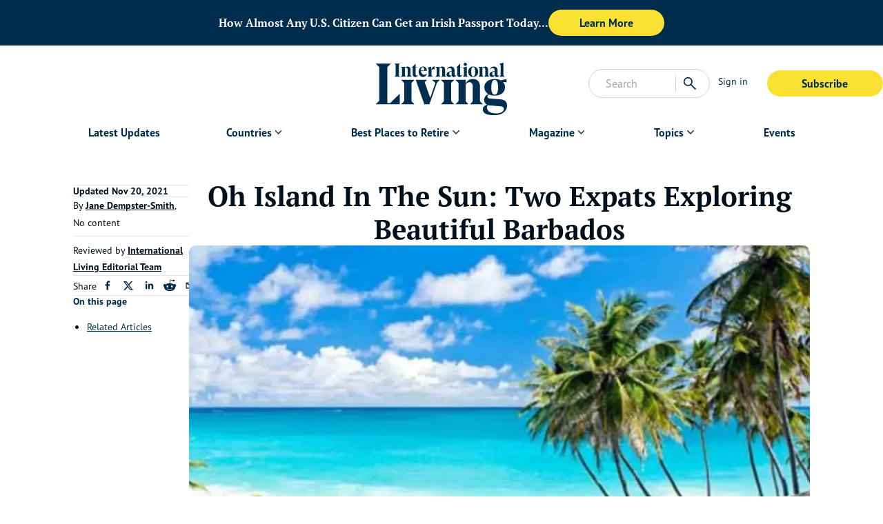

--- FILE ---
content_type: text/html; charset=utf-8
request_url: https://internationalliving.com/oh-island-in-the-sun-exploring-barbados/
body_size: 34675
content:
<!DOCTYPE html><html lang="en" class="font-secondary"><head><meta charSet="utf-8"/><meta name="viewport" content="width=device-width, initial-scale=1"/><link rel="preload" as="image" imageSrcSet="/_next/image/?url=https%3A%2F%2Fimages.ctfassets.net%2Fwv75stsetqy3%2FpIW0Ll4FmHTbcXRxvkOJI%2F9db17b10aed0d4ff720067f6657f930b%2Fmigrated-0ho8VU-_div_Missing_description__div_%3Fw%3D1800%26h%3D600%26q%3D60%26fit%3Dfill%26fm%3Dwebp&amp;w=1920&amp;q=60 1x, /_next/image/?url=https%3A%2F%2Fimages.ctfassets.net%2Fwv75stsetqy3%2FpIW0Ll4FmHTbcXRxvkOJI%2F9db17b10aed0d4ff720067f6657f930b%2Fmigrated-0ho8VU-_div_Missing_description__div_%3Fw%3D1800%26h%3D600%26q%3D60%26fit%3Dfill%26fm%3Dwebp&amp;w=3840&amp;q=60 2x" fetchPriority="high"/><link rel="stylesheet" href="/_next/static/css/723b75c904a3aa1d.css" data-precedence="next"/><link rel="stylesheet" href="/_next/static/css/a8c16a0630b03fd2.css" data-precedence="next"/><link rel="stylesheet" href="/_next/static/css/bdcfc51833f7903e.css" data-precedence="next"/><link rel="stylesheet" href="/_next/static/css/be7047b416b01675.css" data-precedence="next"/><link rel="stylesheet" href="/_next/static/css/b95edf2931790545.css" data-precedence="next"/><link rel="preload" as="script" fetchPriority="low" href="/_next/static/chunks/webpack-689a22e419a90a9d.js"/><script src="/_next/static/chunks/fd9d1056-8689b1e7c929f238.js" async=""></script><script src="/_next/static/chunks/2117-49f0b5bbef4acba4.js" async=""></script><script src="/_next/static/chunks/main-app-be3d940aef6bd3eb.js" async=""></script><script src="/_next/static/chunks/49d9ad54-836b43366a7f79a7.js" async=""></script><script src="/_next/static/chunks/1736-61a965a3aa6741a9.js" async=""></script><script src="/_next/static/chunks/9036-a677d845f0c14bcf.js" async=""></script><script src="/_next/static/chunks/3145-07fa952da73172f7.js" async=""></script><script src="/_next/static/chunks/4015-7adfd52a281f15a6.js" async=""></script><script src="/_next/static/chunks/4081-87efef589a197adb.js" async=""></script><script src="/_next/static/chunks/9178-cd42635223b121dc.js" async=""></script><script src="/_next/static/chunks/9738-e644cb4212585cac.js" async=""></script><script src="/_next/static/chunks/1249-28e622b5b7d72722.js" async=""></script><script src="/_next/static/chunks/5856-7b5ccfa2019db2b8.js" async=""></script><script src="/_next/static/chunks/722-944a7a2a294c51a6.js" async=""></script><script src="/_next/static/chunks/5591-55a6edfb17df598b.js" async=""></script><script src="/_next/static/chunks/6687-88c17000c78af78d.js" async=""></script><script src="/_next/static/chunks/app/page-08109e332a2fc212.js" async=""></script><script src="/_next/static/chunks/app/%5B...slug%5D/page-68a10c48bda7e937.js" async=""></script><script src="/_next/static/chunks/app/error-7a53063c8c872ecb.js" async=""></script><script src="/_next/static/chunks/app/layout-648d8d74b0bf1c43.js" async=""></script><title>Oh Island In The Sun: Two Expats Exploring Beautiful Barbados</title><meta name="description" content="We spent three months on the island of Barbados housesitting for an expat couple. It allowed us to experience local life without the..."/><meta name="robots" content="index, follow"/><link rel="canonical" href="https://internationalliving.com/oh-island-in-the-sun-exploring-barbados/"/><meta property="og:title" content="Oh Island In The Sun: Two Expats Exploring Beautiful Barbados"/><meta property="og:description" content="We spent three months on the island of Barbados housesitting for an expat couple. It allowed us to experience local life without the..."/><meta property="og:url" content="https://internationalliving.com/oh-island-in-the-sun-exploring-barbados/"/><meta property="og:image" content="https://images.ctfassets.net/wv75stsetqy3/pIW0Ll4FmHTbcXRxvkOJI/9db17b10aed0d4ff720067f6657f930b/migrated-0ho8VU-_div_Missing_description__div_?w=1800&amp;h=600&amp;q=60&amp;fit=fill&amp;fm=webp"/><meta property="og:type" content="article"/><meta name="twitter:card" content="summary_large_image"/><meta name="twitter:title" content="Oh Island In The Sun: Two Expats Exploring Beautiful Barbados"/><meta name="twitter:description" content="We spent three months on the island of Barbados housesitting for an expat couple. It allowed us to experience local life without the..."/><meta name="twitter:image" content="https://images.ctfassets.net/wv75stsetqy3/pIW0Ll4FmHTbcXRxvkOJI/9db17b10aed0d4ff720067f6657f930b/migrated-0ho8VU-_div_Missing_description__div_?w=1800&amp;h=600&amp;q=60&amp;fit=fill&amp;fm=webp"/><link rel="icon" href="https://images.ctfassets.net/wv75stsetqy3/6OUrXtWwxI8goQnTqx2Lfp/00c2981c6ee5a047043c510e9e6c2ac6/IL_RGB_Monogram_Navy.jpg"/><link rel="preload" href="https://use.typekit.net/af/d1e3fb/00000000000000007735bca4/30/l?primer=7cdcb44be4a7db8877ffa5c0007b8dd865b3bbc383831fe2ea177f62257a9191&amp;fvd=i4&amp;v=3" as="font" crossorigin="anonymous"/><link rel="preload" href="https://use.typekit.net/af/5b84ba/00000000000000007735bcad/30/l?primer=7cdcb44be4a7db8877ffa5c0007b8dd865b3bbc383831fe2ea177f62257a9191&amp;fvd=n4&amp;v=3" as="font" crossorigin="anonymous"/><link rel="preload" href="https://use.typekit.net/af/0cd9df/00000000000000007735bcba/30/l?primer=7cdcb44be4a7db8877ffa5c0007b8dd865b3bbc383831fe2ea177f62257a9191&amp;fvd=n7&amp;v=3" as="font" crossorigin="anonymous"/><link rel="preload" href="https://use.typekit.net/af/279e9f/00000000000000007735bcbd/30/l?primer=7cdcb44be4a7db8877ffa5c0007b8dd865b3bbc383831fe2ea177f62257a9191&amp;fvd=n4&amp;v=3" as="font" crossorigin="anonymous"/><link rel="preload" href="https://use.typekit.net/af/d66fc8/00000000000000007735bcc0/30/l?primer=7cdcb44be4a7db8877ffa5c0007b8dd865b3bbc383831fe2ea177f62257a9191&amp;fvd=n7&amp;v=3" as="font" crossorigin="anonymous"/><script type="application/ld+json" data-automation="website-schema" title="json-ld">{"@type":"WebSite","@context":"https://schema.org","@id":"https://internationalliving.com/#website","name":"International Living","url":"https://internationalliving.com","description":"#1 Resource for Retiring, Living, and Investing Overseas.","publisher":{"@id":"https://internationalliving.com/#organization"},"inLanguage":"en-US","potentialAction":{"@type":"SearchAction","target":{"@type":"EntryPoint","urlTemplate":"https://internationalliving.com/search?q={search_term_string}"},"query-input":"required name=search_term_string"}}</script><script defer="" src="https://cdn.cookielaw.org/consent/4042cd05-ff29-4a1d-9871-b7119f071f6c/OtAutoBlock.js"></script><script defer="" src="https://cdn.cookielaw.org/scripttemplates/otSDKStub.js" data-domain-script="4042cd05-ff29-4a1d-9871-b7119f071f6c"></script><script id="optanonwrapper">function OptanonWrapper() {}</script><script defer="" src="https://cwv.onerhino.com/script.min.js"></script><script src="/_next/static/chunks/polyfills-42372ed130431b0a.js" noModule=""></script></head><body class="overflow-x-hidden" id="body-app"><!--$--><div data-automation="banner-ad-skeleton" id="banner-ad-skeleton" class="relative max-w-screen flex justify-center items-center bg-gray-100 h-[96px] lg-xl:h-[66px] z-50 animate-pulse overflow-y-hidden"><div class=" w-11/12 flex items-center gap-4 flex-col py-4 lg-xl:flex-row lg-xl:py-2"><span class="w-full lg-xl:w-1/4 h-3 bg-gray-200 animate-pulse rounded"></span><div class="w-full flex justify-center lg-xl:justify-start gap-4 "><span class="w-12 h-3 bg-gray-200 animate-pulse rounded"></span><span class="w-0 lg-xl:w-3/4 h-3 mx-2 bg-gray-200 animate-pulse rounded"></span><span class="w-1/4 h-3 bg-gray-200 animate-pulse rounded"></span></div></div></div><!--/$--><!--$--><header id="header" data-automation="header" class="z-40 relative w-full bg-white"><div class="mx-auto max-w-[1400px]"><div class="grid grid-flow-col auto-cols-fr relative"><div class="flex"><div data-automation="mobileNav" class="inline-flex lg-xl:hidden h-[76px] md:h-auto"><button data-automation="menuToggleBtn" class="rounded py-2 w-full md:w-fit text-deep-sea/default text-sm px-3" type="button"><svg xmlns="http://www.w3.org/2000/svg" viewBox="0 -960 960 960" class="w-[36px] h-[36px] fill-deep-sea/default"><path d="M114.022-231.152v-68.37h732.196v68.37H114.022Zm0-214.783v-68.13h732.196v68.13H114.022Zm0-214.543v-68.37h732.196v68.37H114.022Z"></path></svg></button><div class="fixed top-0 bottom-0 w-full z-50 transition-all -left-[1200px] right-[1200px]"><div class="w-full h-full flex"><div class="flex-1 bg-white flex flex-col"><div class="mx-4 md:mx-8 py-16"><a id="mobile-left-menu-logo" data-automation="mobileLeftMenuMainLogo" href="/"><img alt="International Living Primary Logo - SVG Black" loading="lazy" width="80" height="40" decoding="async" data-nimg="1" class="w-auto h-[55px] styles_light__SnhUt" style="color:transparent" src="https://images.ctfassets.net/wv75stsetqy3/3m6xC5iZ5H72lRqseHeUSF/4569ebd403607b030fa65deeaecb507e/IL_RGB_Logo_Black.svg"/></a></div><ul class="overflow-y-auto"><li class="break-all"><div class="flex "><div class="nav-item w-full lg-xl:w-auto my-auto mx-4 md:mx-8 lg-xl:rounded-xl relative lg-xl:h-8 lg-xl:flex items-center"><div class="flex justify-between lg-xl:justify-normal items-center border-b border-b-grey/border py-3"><a id="Latest Updates" class="nav-item-link text-base flex font-bold antialiased items-center text-deep-sea/default text-lg leading-xl" href="/category/editors-choice/">Latest Updates</a></div></div></div></li><li class="break-all"><div class="flex "><div class="nav-item w-full lg-xl:w-auto my-auto mx-4 md:mx-8 lg-xl:rounded-xl relative lg-xl:h-8 lg-xl:flex items-center"><div class="flex justify-between lg-xl:justify-normal items-center border-b border-b-grey/border py-3"><p id="Countries " class="cursor-default pr-4 md:pr-0 nav-item-link text-base flex font-bold antialiased items-center text-deep-sea/default text-lg leading-xl">Countries </p><svg xmlns="http://www.w3.org/2000/svg" viewBox="0 -960 960 960" class="fill-current transition-all fill-deep-sea/default w-[20px] h-[20px]"><path d="M480-339.5 234.261-585.239 283-633.978l197 198 197-197 48.739 48.739L480-339.5Z"></path></svg></div><ul class="nav-item-link mt-2 p-3 flex flex-col gap-2 text-base lg-xl:rounded-xl lg-xl:shadow-[0_2px_15px_0px_rgba(0,0,0,0.1)] nav-dropdown pl-8 pt-4 pb-6 hidden"><li><a class="whitespace-nowrap" href="/all-destinations/">All Destinations</a></li><li><a class="whitespace-nowrap" href="/countries/portugal/">Portugal</a></li><li><a class="whitespace-nowrap" href="/countries/greece/">Greece</a></li><li><a class="whitespace-nowrap" href="/countries/costa-rica/">Costa Rica</a></li><li><a class="whitespace-nowrap" href="/countries/mexico/">Mexico</a></li><li><a class="whitespace-nowrap" href="/countries/panama/">Panama</a></li><li><a class="whitespace-nowrap" href="/countries/france/">France</a></li><li><a class="whitespace-nowrap" href="/countries/spain/">Spain</a></li><li><a class="whitespace-nowrap" href="/countries/thailand/">Thailand</a></li><li><a class="whitespace-nowrap" href="/countries/malta/">Malta</a></li></ul></div></div></li><li class="break-all"><div class="flex "><div class="nav-item w-full lg-xl:w-auto my-auto mx-4 md:mx-8 lg-xl:rounded-xl relative lg-xl:h-8 lg-xl:flex items-center"><div class="flex justify-between lg-xl:justify-normal items-center border-b border-b-grey/border py-3"><p id="Best Places to Retire" class="cursor-default pr-4 md:pr-0 nav-item-link text-base flex font-bold antialiased items-center text-deep-sea/default text-lg leading-xl">Best Places to Retire</p><svg xmlns="http://www.w3.org/2000/svg" viewBox="0 -960 960 960" class="fill-current transition-all fill-deep-sea/default w-[20px] h-[20px]"><path d="M480-339.5 234.261-585.239 283-633.978l197 198 197-197 48.739 48.739L480-339.5Z"></path></svg></div><ul class="nav-item-link mt-2 p-3 flex flex-col gap-2 text-base lg-xl:rounded-xl lg-xl:shadow-[0_2px_15px_0px_rgba(0,0,0,0.1)] nav-dropdown pl-8 pt-4 pb-6 hidden"><li><a class="whitespace-nowrap" href="/the-best-places-to-retire/">Best Places to Retire </a></li><li><a class="whitespace-nowrap" href="/page/best-hidden-places-for-expats/">Hidden Places</a></li><li><a class="whitespace-nowrap" href="/discover-the-worlds-top-retirement-regions/">Best Regions</a></li><li><a class="whitespace-nowrap" href="/up-and-coming-retirement-regions/">Up-and-Coming Regions</a></li><li><a class="whitespace-nowrap" href="/how-to-move-out-of-the-u-s/">How to Move Out of the U.S.</a></li><li><a class="whitespace-nowrap" href="/the-cheapest-places-in-the-world-to-live/">Cheapest Places to Retire</a></li><li><a class="whitespace-nowrap" href="/page/quiz-splash-places-overseas/">Where Should You Live Overseas Quiz</a></li></ul></div></div></li><li class="break-all"><div class="flex "><div class="nav-item w-full lg-xl:w-auto my-auto mx-4 md:mx-8 lg-xl:rounded-xl relative lg-xl:h-8 lg-xl:flex items-center"><div class="flex justify-between lg-xl:justify-normal items-center border-b border-b-grey/border py-3"><p id="Magazine" class="cursor-default pr-4 md:pr-0 nav-item-link text-base flex font-bold antialiased items-center text-deep-sea/default text-lg leading-xl">Magazine</p><svg xmlns="http://www.w3.org/2000/svg" viewBox="0 -960 960 960" class="fill-current transition-all fill-deep-sea/default w-[20px] h-[20px]"><path d="M480-339.5 234.261-585.239 283-633.978l197 198 197-197 48.739 48.739L480-339.5Z"></path></svg></div><ul class="nav-item-link mt-2 p-3 flex flex-col gap-2 text-base lg-xl:rounded-xl lg-xl:shadow-[0_2px_15px_0px_rgba(0,0,0,0.1)] nav-dropdown pl-8 pt-4 pb-6 hidden"><li><a class="whitespace-nowrap" href="/why-join-international-living/">Why Join?</a></li><li><a class="whitespace-nowrap" href="/international-living-magazine/">IL Magazine</a></li><li><a class="whitespace-nowrap" href="/page/daily-e-letter/">Free Daily E-Letter</a></li><li><a class="whitespace-nowrap" href="/iltv/">Video</a></li><li><a class="whitespace-nowrap" href="/our-experts/">Our Experts</a></li><li><a class="whitespace-nowrap" href="/testimonials/">Testimonials</a></li><li><a class="whitespace-nowrap" href="/page/faq/">FAQs</a></li><li><a class="whitespace-nowrap" href="/page/text-alerts/">Text Alerts</a></li></ul></div></div></li><li class="break-all"><div class="flex "><div class="nav-item w-full lg-xl:w-auto my-auto mx-4 md:mx-8 lg-xl:rounded-xl relative lg-xl:h-8 lg-xl:flex items-center"><div class="flex justify-between lg-xl:justify-normal items-center border-b border-b-grey/border py-3"><p id="Topics" class="cursor-default pr-4 md:pr-0 nav-item-link text-base flex font-bold antialiased items-center text-deep-sea/default text-lg leading-xl">Topics</p><svg xmlns="http://www.w3.org/2000/svg" viewBox="0 -960 960 960" class="fill-current transition-all fill-deep-sea/default w-[20px] h-[20px]"><path d="M480-339.5 234.261-585.239 283-633.978l197 198 197-197 48.739 48.739L480-339.5Z"></path></svg></div><ul class="nav-item-link mt-2 p-3 flex flex-col gap-2 text-base lg-xl:rounded-xl lg-xl:shadow-[0_2px_15px_0px_rgba(0,0,0,0.1)] nav-dropdown pl-8 pt-4 pb-6 hidden"><li><a class="whitespace-nowrap" href="/the-safest-places-to-retire/">Safety</a></li><li><a class="whitespace-nowrap" href="/category/real-estate/">Real Estate</a></li><li><a class="whitespace-nowrap" href="/get-a-second-passport-fast/">Second Passports</a></li><li><a class="whitespace-nowrap" href="/page/social-security-for-expats-abroad/">Social Security</a></li><li><a class="whitespace-nowrap" href="/page/expat-country-visas/">Visas</a></li><li><a class="whitespace-nowrap" href="/page/medicare-and-expats-what-you-need-to-know/">Medicare</a></li><li><a class="whitespace-nowrap" href="/page/how-to-move-your-pets-overseas/">Pets</a></li><li><a class="whitespace-nowrap" href="/page/moving-abroad-as-a-single-expat/">Solo Travel</a></li><li><a class="whitespace-nowrap" href="/category/healthcare/">Healthcare</a></li><li><a class="whitespace-nowrap" href="/category/cost-of-living/">Cost of Living</a></li></ul></div></div></li><li class="break-all"><div class="flex "><div class="nav-item w-full lg-xl:w-auto my-auto mx-4 md:mx-8 lg-xl:rounded-xl relative lg-xl:h-8 lg-xl:flex items-center"><div class="flex justify-between lg-xl:justify-normal items-center border-b border-b-grey/border py-3"><a id="Events" class="nav-item-link text-base flex font-bold antialiased items-center text-deep-sea/default text-lg leading-xl" href="/events/">Events</a></div></div></div></li></ul><div class="mt-8 mx-4 md:mx-8"><a target="_self" href="https://pro.internationalliving.com/m/2453105"><button type="button" class="cta-JoinNowBtn mb-0 text-center font-bold transition-all text-base rounded-3xl border-solid px-8 py-2 min-w-40 md:min-w-42 hover:bg-sunshine/lightest bg-sunshine/default text-deep-sea/default">Subscribe</button></a></div><a href="https://members.internationalliving.com/"><button data-automation="signInBtn" class="rounded py-2 w-full md:w-fit text-deep-sea/default flex font-bold antialiased text-deep-sea/default text-lg leading-xl mt-3 mx-4" type="button">Sign in</button></a></div><div class="bg-deep-sea/default/[0.7]"><div class="px-[25px] py-[36px]"><svg xmlns="http://www.w3.org/2000/svg" viewBox="0 -960 960 960" class="w-[50px] h-[50px] fill-white"><path d="M249-201.261 201.261-249l231-231-231-231L249-758.739l231 231 231-231L758.739-711l-231 231 231 231L711-201.261l-231-231-231 231Z"></path></svg></div></div></div></div></div></div><a id="mainLogo" data-automation="mainLogo" aria-label="Home page link via logo" href="/"><img alt="International Living Primary Logo - SVG Black" loading="lazy" width="80" height="40" decoding="async" data-nimg="1" class="mx-auto w-auto px-2 pb-2 pt-4 md:pb-2 md:pt-6 h-[75px] md:h-[110px] styles_light__SnhUt" style="color:transparent" src="https://images.ctfassets.net/wv75stsetqy3/3m6xC5iZ5H72lRqseHeUSF/4569ebd403607b030fa65deeaecb507e/IL_RGB_Logo_Black.svg"/></a><div class="flex items-center gap-1"><div class="w-48 hidden lg-xl:block"><!--$--><div class="flex items-center gap-2 justify-between border border-stone-300 bg-white rounded-full w-full p-2"><form class="w-full lg-xl:w-3/4"><input type="text" placeholder="Search" class="outline-none bg-transparent w-full indent-4" value=""/></form><div class="search-actions flex items-center gap-2"><div class="px-2 border-l border-l-stone-300"><div class="text-deep-sea/default hover:cursor-pointer"><svg xmlns="http://www.w3.org/2000/svg" viewBox="0 -960 960 960" class="fill-current w-6 h-6"><path d="M795.761-114.304 531.326-378.5q-29.761 25.264-69.6 39.415-39.84 14.15-85.161 14.15-109.835 0-185.95-76.195Q114.5-477.326 114.5-585t76.196-183.87q76.195-76.195 184.369-76.195t183.87 76.195q75.695 76.196 75.695 184.02 0 43.328-13.641 82.97-13.641 39.641-40.924 74.402L845.5-164.043l-49.739 49.739ZM375.65-393.065q79.73 0 135.29-56.245Q566.5-505.554 566.5-585t-55.595-135.69q-55.595-56.245-135.255-56.245-80.494 0-136.757 56.245Q182.63-664.446 182.63-585t56.228 135.69q56.227 56.245 136.792 56.245Z"></path></svg></div></div></div></div><!--/$--></div><div class="w-full flex justify-end px-3 items-center lg-xl:hidden"><a href="/search/"><svg xmlns="http://www.w3.org/2000/svg" viewBox="0 -960 960 960" class="fill-current text-deep-sea/default w-7 h-7"><path d="M795.761-114.304 531.326-378.5q-29.761 25.264-69.6 39.415-39.84 14.15-85.161 14.15-109.835 0-185.95-76.195Q114.5-477.326 114.5-585t76.196-183.87q76.195-76.195 184.369-76.195t183.87 76.195q75.695 76.196 75.695 184.02 0 43.328-13.641 82.97-13.641 39.641-40.924 74.402L845.5-164.043l-49.739 49.739ZM375.65-393.065q79.73 0 135.29-56.245Q566.5-505.554 566.5-585t-55.595-135.69q-55.595-56.245-135.255-56.245-80.494 0-136.757 56.245Q182.63-664.446 182.63-585t56.228 135.69q56.227 56.245 136.792 56.245Z"></path></svg></a></div><div class="py-6 hidden lg-xl:flex items-start justify-end"><a href="https://members.internationalliving.com/"><button data-automation="signInBtn" class="rounded py-2 w-full md:w-fit text-deep-sea/default mr-4 px-3 text-sm  whitespace-nowrap text-deep-sea/default" type="button">Sign in</button></a><a target="_self" href="https://pro.internationalliving.com/m/2453105"><button type="button" class="cta-MemberBtn mb-0 text-center font-bold transition-all text-base rounded-3xl border-solid px-8 py-2 min-w-40 md:min-w-42 hover:bg-sunshine/lightest bg-sunshine/default text-deep-sea/default">Subscribe</button></a></div><div class="py-4 flex items-center md:hidden"></div></div></div><nav class="hidden lg-xl:block"><div data-automation="navigation"><div class="text-sm flex justify-center"><div class="flex "><div class="nav-item w-full lg-xl:w-auto my-auto mx-4 md:mx-8 lg-xl:rounded-xl relative lg-xl:h-8 lg-xl:flex items-center px-4 mb-1 relative"><div class="flex justify-between lg-xl:justify-normal items-center"><a id="Latest Updates" class="nav-item-link text-base flex font-bold antialiased items-center text-deep-sea/default" href="/category/editors-choice/">Latest Updates</a></div></div></div><div class="flex "><div class="nav-item w-full lg-xl:w-auto my-auto mx-4 md:mx-8 lg-xl:rounded-xl relative lg-xl:h-8 lg-xl:flex items-center px-4 mb-1 relative"><div class="flex justify-between lg-xl:justify-normal items-center"><a id="Countries " class="nav-item-link text-base flex font-bold antialiased items-center text-deep-sea/default" href="/all-destinations/">Countries </a><svg xmlns="http://www.w3.org/2000/svg" viewBox="0 -960 960 960" class="fill-current transition-all fill-deep-sea/default w-[19.5px] h-[19.5px]"><path d="M480-339.5 234.261-585.239 283-633.978l197 198 197-197 48.739 48.739L480-339.5Z"></path></svg></div><ul class="nav-item-link mt-2 p-3 flex flex-col gap-2 text-base lg-xl:rounded-xl lg-xl:shadow-[0_2px_15px_0px_rgba(0,0,0,0.1)] absolute left-0 top-[100%] bg-white text-deep-sea/default hidden"><li><a class="whitespace-nowrap" href="/all-destinations/">All Destinations</a></li><li><a class="whitespace-nowrap" href="/countries/portugal/">Portugal</a></li><li><a class="whitespace-nowrap" href="/countries/greece/">Greece</a></li><li><a class="whitespace-nowrap" href="/countries/costa-rica/">Costa Rica</a></li><li><a class="whitespace-nowrap" href="/countries/mexico/">Mexico</a></li><li><a class="whitespace-nowrap" href="/countries/panama/">Panama</a></li><li><a class="whitespace-nowrap" href="/countries/france/">France</a></li><li><a class="whitespace-nowrap" href="/countries/spain/">Spain</a></li><li><a class="whitespace-nowrap" href="/countries/thailand/">Thailand</a></li><li><a class="whitespace-nowrap" href="/countries/malta/">Malta</a></li></ul></div></div><div class="flex "><div class="nav-item w-full lg-xl:w-auto my-auto mx-4 md:mx-8 lg-xl:rounded-xl relative lg-xl:h-8 lg-xl:flex items-center px-4 mb-1 relative"><div class="flex justify-between lg-xl:justify-normal items-center"><p id="Best Places to Retire" class="cursor-default pr-4 md:pr-0 nav-item-link text-base flex font-bold antialiased items-center text-deep-sea/default">Best Places to Retire</p><svg xmlns="http://www.w3.org/2000/svg" viewBox="0 -960 960 960" class="fill-current transition-all fill-deep-sea/default w-[19.5px] h-[19.5px]"><path d="M480-339.5 234.261-585.239 283-633.978l197 198 197-197 48.739 48.739L480-339.5Z"></path></svg></div><ul class="nav-item-link mt-2 p-3 flex flex-col gap-2 text-base lg-xl:rounded-xl lg-xl:shadow-[0_2px_15px_0px_rgba(0,0,0,0.1)] absolute left-0 top-[100%] bg-white text-deep-sea/default hidden"><li><a class="whitespace-nowrap" href="/the-best-places-to-retire/">Best Places to Retire </a></li><li><a class="whitespace-nowrap" href="/page/best-hidden-places-for-expats/">Hidden Places</a></li><li><a class="whitespace-nowrap" href="/discover-the-worlds-top-retirement-regions/">Best Regions</a></li><li><a class="whitespace-nowrap" href="/up-and-coming-retirement-regions/">Up-and-Coming Regions</a></li><li><a class="whitespace-nowrap" href="/how-to-move-out-of-the-u-s/">How to Move Out of the U.S.</a></li><li><a class="whitespace-nowrap" href="/the-cheapest-places-in-the-world-to-live/">Cheapest Places to Retire</a></li><li><a class="whitespace-nowrap" href="/page/quiz-splash-places-overseas/">Where Should You Live Overseas Quiz</a></li></ul></div></div><div class="flex "><div class="nav-item w-full lg-xl:w-auto my-auto mx-4 md:mx-8 lg-xl:rounded-xl relative lg-xl:h-8 lg-xl:flex items-center px-4 mb-1 relative"><div class="flex justify-between lg-xl:justify-normal items-center"><p id="Magazine" class="cursor-default pr-4 md:pr-0 nav-item-link text-base flex font-bold antialiased items-center text-deep-sea/default">Magazine</p><svg xmlns="http://www.w3.org/2000/svg" viewBox="0 -960 960 960" class="fill-current transition-all fill-deep-sea/default w-[19.5px] h-[19.5px]"><path d="M480-339.5 234.261-585.239 283-633.978l197 198 197-197 48.739 48.739L480-339.5Z"></path></svg></div><ul class="nav-item-link mt-2 p-3 flex flex-col gap-2 text-base lg-xl:rounded-xl lg-xl:shadow-[0_2px_15px_0px_rgba(0,0,0,0.1)] absolute left-0 top-[100%] bg-white text-deep-sea/default hidden"><li><a class="whitespace-nowrap" href="/why-join-international-living/">Why Join?</a></li><li><a class="whitespace-nowrap" href="/international-living-magazine/">IL Magazine</a></li><li><a class="whitespace-nowrap" href="/page/daily-e-letter/">Free Daily E-Letter</a></li><li><a class="whitespace-nowrap" href="/iltv/">Video</a></li><li><a class="whitespace-nowrap" href="/our-experts/">Our Experts</a></li><li><a class="whitespace-nowrap" href="/testimonials/">Testimonials</a></li><li><a class="whitespace-nowrap" href="/page/faq/">FAQs</a></li><li><a class="whitespace-nowrap" href="/page/text-alerts/">Text Alerts</a></li></ul></div></div><div class="flex "><div class="nav-item w-full lg-xl:w-auto my-auto mx-4 md:mx-8 lg-xl:rounded-xl relative lg-xl:h-8 lg-xl:flex items-center px-4 mb-1 relative"><div class="flex justify-between lg-xl:justify-normal items-center"><p id="Topics" class="cursor-default pr-4 md:pr-0 nav-item-link text-base flex font-bold antialiased items-center text-deep-sea/default">Topics</p><svg xmlns="http://www.w3.org/2000/svg" viewBox="0 -960 960 960" class="fill-current transition-all fill-deep-sea/default w-[19.5px] h-[19.5px]"><path d="M480-339.5 234.261-585.239 283-633.978l197 198 197-197 48.739 48.739L480-339.5Z"></path></svg></div><ul class="nav-item-link mt-2 p-3 flex flex-col gap-2 text-base lg-xl:rounded-xl lg-xl:shadow-[0_2px_15px_0px_rgba(0,0,0,0.1)] absolute left-0 top-[100%] bg-white text-deep-sea/default hidden"><li><a class="whitespace-nowrap" href="/the-safest-places-to-retire/">Safety</a></li><li><a class="whitespace-nowrap" href="/category/real-estate/">Real Estate</a></li><li><a class="whitespace-nowrap" href="/get-a-second-passport-fast/">Second Passports</a></li><li><a class="whitespace-nowrap" href="/page/social-security-for-expats-abroad/">Social Security</a></li><li><a class="whitespace-nowrap" href="/page/expat-country-visas/">Visas</a></li><li><a class="whitespace-nowrap" href="/page/medicare-and-expats-what-you-need-to-know/">Medicare</a></li><li><a class="whitespace-nowrap" href="/page/how-to-move-your-pets-overseas/">Pets</a></li><li><a class="whitespace-nowrap" href="/page/moving-abroad-as-a-single-expat/">Solo Travel</a></li><li><a class="whitespace-nowrap" href="/category/healthcare/">Healthcare</a></li><li><a class="whitespace-nowrap" href="/category/cost-of-living/">Cost of Living</a></li></ul></div></div><div class="flex "><div class="nav-item w-full lg-xl:w-auto my-auto mx-4 md:mx-8 lg-xl:rounded-xl relative lg-xl:h-8 lg-xl:flex items-center px-4 mb-1 relative"><div class="flex justify-between lg-xl:justify-normal items-center"><a id="Events" class="nav-item-link text-base flex font-bold antialiased items-center text-deep-sea/default" href="/events/">Events</a></div></div></div></div></div></nav></div></header><!--/$--><script type="application/ld+json" data-automation="webpage-json-ld" title="json-ld">{"@context":"https://schema.org","@type":"WebPage","@id":"https://internationalliving.com/oh-island-in-the-sun-exploring-barbados/","name":"Oh Island In The Sun: Two Expats Exploring Beautiful Barbados","url":"https://internationalliving.com/oh-island-in-the-sun-exploring-barbados/","isPartOf":{"@type":"Website","@id":"https://internationalliving.com/oh-island-in-the-sun-exploring-barbados/#website"},"primaryImageOfPage":{"@type":"ImageObject","@id":"https://internationalliving.com/oh-island-in-the-sun-exploring-barbados/#primaryimage","url":"https://images.ctfassets.net/wv75stsetqy3/pIW0Ll4FmHTbcXRxvkOJI/9db17b10aed0d4ff720067f6657f930b/migrated-0ho8VU-_div_Missing_description__div_?w=1800&h=600&q=60&fit=fill&fm=webp"},"image":"https://internationalliving.com/oh-island-in-the-sun-exploring-barbados/#primaryimage","thumbnailUrl":"https://images.ctfassets.net/wv75stsetqy3/pIW0Ll4FmHTbcXRxvkOJI/9db17b10aed0d4ff720067f6657f930b/migrated-0ho8VU-_div_Missing_description__div_?w=1800&h=600&q=60&fit=fill&fm=webp","datePublished":"2023-10-20T15:03:05.046Z","dateModified":"2025-10-07T15:11:23.876Z","description":"We spent three months on the island of Barbados housesitting for an expat couple. It allowed us to experience local life without the...","breadcrumb":{"@type":"BreadcrumbList","@id":"https://internationalliving.com/oh-island-in-the-sun-exploring-barbados/#breadcrumb","itemListElement":[{"@type":"ListItem","position":1,"name":"Home","item":"https://internationalliving.com/"},{"@type":"ListItem","position":2,"name":"Oh Island In The Sun: Two Expats Exploring Beautiful Barbados","item":"https://internationalliving.com/oh-island-in-the-sun-exploring-barbados/"}]},"inLanguage":"en-US","potentialAction":[{"@type":"ReadAction","target":["https://internationalliving.com/oh-island-in-the-sun-exploring-barbados/"]}]}</script><script type="application/ld+json" data-automation="organization-json-ld" title="json-ld">{"@context":"https://schema.org","@type":"Organization","@id":"https://internationalliving.com/#organization","name":"International Living","url":"https://internationalliving.com","logo":{"@type":"ImageObject","inLanguage":"en-US","@id":"https://internationalliving.com/#/schema/logo/image/","url":"https://images.ctfassets.net/wv75stsetqy3/3m6xC5iZ5H72lRqseHeUSF/4569ebd403607b030fa65deeaecb507e/IL_RGB_Logo_Black.svg","contentUrl":"https://images.ctfassets.net/wv75stsetqy3/3m6xC5iZ5H72lRqseHeUSF/4569ebd403607b030fa65deeaecb507e/IL_RGB_Logo_Black.svg","width":1920,"height":780,"caption":"International Living Primary Logo - SVG Black"},"image":{"@id":"https://internationalliving.com/#/schema/logo/image/"},"sameAs":["https://www.facebook.com/International.Living/","https://twitter.com/inliving","https://instagram.com/internationalliving/","https://www.linkedin.com/company/international-living","https://www.pinterest.com/intliving/","https://www.youtube.com/user/InternationalLiving"]}</script><script type="application/ld+json" data-automation="breadcrumb-json-ld" title="json-ld">{"@type":"BreadcrumbList","@id":"https://internationalliving.com/oh-island-in-the-sun-exploring-barbados/#breadcrumb","itemListElement":[{"@type":"ListItem","position":1,"name":"Home","item":"https://internationalliving.com/"},{"@type":"ListItem","position":2,"name":"Oh Island In The Sun: Two Expats Exploring Beautiful Barbados"}]}</script><script type="application/ld+json" data-automation="image-object-json-ld" title="json-ld">{"@type":"ImageObject","inLanguage":"en-US","@id":"https://internationalliving.com/oh-island-in-the-sun-exploring-barbados/#primaryimage","url":"https://images.ctfassets.net/wv75stsetqy3/pIW0Ll4FmHTbcXRxvkOJI/9db17b10aed0d4ff720067f6657f930b/migrated-0ho8VU-_div_Missing_description__div_?w=1800&h=600&q=60&fit=fill&fm=webp","contentUrl":"https://images.ctfassets.net/wv75stsetqy3/pIW0Ll4FmHTbcXRxvkOJI/9db17b10aed0d4ff720067f6657f930b/migrated-0ho8VU-_div_Missing_description__div_?w=1800&h=600&q=60&fit=fill&fm=webp","width":578,"height":378}</script><script type="application/ld+json" data-automation="person-json-ld" title="json-ld">{"@context":"https://schema.org","@type":"Person","@id":"https://internationalliving.com/#/schema/person/68qFin0dJuCYajXQW6ZElu","name":"Jane Dempster-Smith","image":{"@type":"ImageObject","inLanguage":"en-US","@id":"https://internationalliving.com/#/schema/person/image/","url":"https://images.ctfassets.net/pbs54i3p9sn1/7dAMtV2ms3g4jLFw7HZFTr/b27396814b498b93294258490dfa1349/IL_RGB_Logo_Navy.svg?q=85&fit=fill&f=face&fm=webp","contentUrl":"https://images.ctfassets.net/pbs54i3p9sn1/7dAMtV2ms3g4jLFw7HZFTr/b27396814b498b93294258490dfa1349/IL_RGB_Logo_Navy.svg?q=85&fit=fill&f=face&fm=webp","width":1920,"height":780,"caption":"International Living Primary Logo Navy"},"description":"No content","url":"https://internationalliving.com/author/jane-dempster-smith"}</script><script type="application/ld+json" data-automation="article-json-ld" title="json-ld">{"@context":"https://schema.org","@graph":[{"@type":"Article","@id":"https://internationalliving.com/oh-island-in-the-sun-exploring-barbados/#article","isPartOf":{"@type":"Website","@id":"https://internationalliving.com/oh-island-in-the-sun-exploring-barbados"},"author":{"name":"Jane Dempster-Smith","@id":"https://internationalliving.com/#/schema/person/68qFin0dJuCYajXQW6ZElu"},"headline":"Oh Island In The Sun: Two Expats Exploring Beautiful Barbados","datePublished":"2023-10-20T15:03:05.046Z","dateModified":"2025-10-07T15:11:23.876Z","mainEntityOfPage":{"@id":"https://internationalliving.com/oh-island-in-the-sun-exploring-barbados"},"wordCount":663,"publisher":{"@id":"https://internationalliving.com/#organization"},"image":{"@id":"https://internationalliving.com/oh-island-in-the-sun-exploring-barbados/#primaryimage"},"thumbnailUrl":"https://images.ctfassets.net/wv75stsetqy3/pIW0Ll4FmHTbcXRxvkOJI/9db17b10aed0d4ff720067f6657f930b/migrated-0ho8VU-_div_Missing_description__div_?w=1800&h=600&q=60&fit=fill&fm=webp","keywords":["Daily Postcard","Latest Updates","bs: web email","Adventure"],"articleSection":["Barbados"]}],"inLanguage":"en-US"}</script><!--$--><!--/$--><div class=" contentful_entryID" data-ceid="1zqXRMf7qg3W0x14pCJSPk"><main id="main-oh-island-in-the-sun-exploring-barbados" class="flex flex-col items-center"><div class="flex justify-center gap-20 lg-xl:mt-7 mb-14 max-w-full"><span class="hidden lg-xl:flex mt-7 lg-xl:flex-col"><aside data-automation="fast-facts-post-Oh Island In The Sun: Two Expats Exploring Beautiful Barbados-container" class="text-deep-sea/darkest px-0  md:px-0 lg-xl:px-0 w-full flex flex-col gap-2 min-h-full lg-xl:w-[168px] lg-xl:w-sidebar"><span class="border-t-[1px] border-t-grey-50 block w-full md:border-t-[.5px]"></span><div class="text-deep-sea/darkest font-bold font-secondary text-sm">Updated <span class="" data-automation="date">Nov 20, 2021</span></div><span class="border-t-[1px] border-t-grey-50 block w-full md:border-t-[.5px]"></span><div class="inline-block"><span class="text-sm leading-[23px] float-left mr-1 text-deep-sea/darkest">By <!-- --> <a class="font-bold underline" href="/author/jane-dempster-smith/">Jane Dempster-Smith</a>,</span> <div data-automation="rich-text-author-short-bio-Jane Dempster-Smith"><p class="text-sm leading-[19px] text-deep-sea/darkest inline" data-automation="aside-paragraph-author-short-bio-Jane Dempster-Smith">No content</p></div><div class="mt-2 pt-2 border-t-[1px] border-t-grey-50"><span class="text-sm leading-[23px] float-left mr-1 text-deep-sea/darkest"></span></div></div><span class="border-t-[1px] border-t-grey-50 block w-full md:border-t-[.5px]"></span><div class="flex items-center space-x-0.5"><span class="text-sm leading-[19px] float-left mr-.5">Share</span><button class="react-share__ShareButton" style="background-color:transparent;border:none;padding:0;font:inherit;color:inherit;cursor:pointer"><svg viewBox="0 0 64 64" width="28" height="28"><circle cx="32" cy="32" r="32" fill="#0965FE" style="fill:white"></circle><path d="M34.1,47V33.3h4.6l0.7-5.3h-5.3v-3.4c0-1.5,0.4-2.6,2.6-2.6l2.8,0v-4.8c-0.5-0.1-2.2-0.2-4.1-0.2 c-4.1,0-6.9,2.5-6.9,7V28H24v5.3h4.6V47H34.1z" fill="#002c4d"></path></svg></button><button class="react-share__ShareButton" style="background-color:transparent;border:none;padding:0;font:inherit;color:inherit;cursor:pointer"><svg viewBox="0 0 64 64" width="28" height="28"><circle cx="32" cy="32" r="32" fill="#000000" style="fill:white"></circle><path d="M 41.116 18.375 h 4.962 l -10.8405 12.39 l 12.753 16.86 H 38.005 l -7.821 -10.2255 L 21.235 47.625 H 16.27 l 11.595 -13.2525 L 15.631 18.375 H 25.87 l 7.0695 9.3465 z m -1.7415 26.28 h 2.7495 L 24.376 21.189 H 21.4255 z" fill="#002c4d"></path></svg></button><button class="react-share__ShareButton" style="background-color:transparent;border:none;padding:0;font:inherit;color:inherit;cursor:pointer"><svg viewBox="0 0 64 64" width="28" height="28"><circle cx="32" cy="32" r="32" fill="#0077B5" style="fill:white"></circle><path d="M20.4,44h5.4V26.6h-5.4V44z M23.1,18c-1.7,0-3.1,1.4-3.1,3.1c0,1.7,1.4,3.1,3.1,3.1 c1.7,0,3.1-1.4,3.1-3.1C26.2,19.4,24.8,18,23.1,18z M39.5,26.2c-2.6,0-4.4,1.4-5.1,2.8h-0.1v-2.4h-5.2V44h5.4v-8.6 c0-2.3,0.4-4.5,3.2-4.5c2.8,0,2.8,2.6,2.8,4.6V44H46v-9.5C46,29.8,45,26.2,39.5,26.2z" fill="#002c4d"></path></svg></button><button class="react-share__ShareButton" style="background-color:transparent;border:none;padding:0;font:inherit;color:inherit;cursor:pointer"><svg viewBox="0 0 64 64" width="28" height="28"><circle cx="32" cy="32" r="32" fill="#FF5700" style="fill:white"></circle><path d="M 53.34375 32 C 53.277344 30.160156 52.136719 28.53125 50.429688 27.839844 C 48.722656 27.148438 46.769531 27.523438 45.441406 28.800781 C 41.800781 26.324219 37.519531 24.957031 33.121094 24.863281 L 35.199219 14.878906 L 42.046875 16.320312 C 42.214844 17.882812 43.496094 19.09375 45.066406 19.171875 C 46.636719 19.253906 48.03125 18.183594 48.359375 16.644531 C 48.6875 15.105469 47.847656 13.558594 46.382812 12.992188 C 44.914062 12.425781 43.253906 13.007812 42.464844 14.367188 L 34.625 12.800781 C 34.363281 12.742188 34.09375 12.792969 33.871094 12.9375 C 33.648438 13.082031 33.492188 13.308594 33.441406 13.566406 L 31.070312 24.671875 C 26.617188 24.738281 22.277344 26.105469 18.59375 28.609375 C 17.242188 27.339844 15.273438 26.988281 13.570312 27.707031 C 11.863281 28.429688 10.746094 30.089844 10.71875 31.941406 C 10.691406 33.789062 11.757812 35.484375 13.441406 36.257812 C 13.402344 36.726562 13.402344 37.195312 13.441406 37.664062 C 13.441406 44.832031 21.792969 50.65625 32.097656 50.65625 C 42.398438 50.65625 50.753906 44.832031 50.753906 37.664062 C 50.789062 37.195312 50.789062 36.726562 50.753906 36.257812 C 52.363281 35.453125 53.371094 33.800781 53.34375 32 Z M 21.34375 35.199219 C 21.34375 33.433594 22.777344 32 24.542969 32 C 26.3125 32 27.742188 33.433594 27.742188 35.199219 C 27.742188 36.96875 26.3125 38.398438 24.542969 38.398438 C 22.777344 38.398438 21.34375 36.96875 21.34375 35.199219 Z M 39.9375 44 C 37.664062 45.710938 34.871094 46.582031 32.03125 46.464844 C 29.191406 46.582031 26.398438 45.710938 24.128906 44 C 23.847656 43.65625 23.871094 43.15625 24.183594 42.839844 C 24.5 42.527344 25 42.503906 25.34375 42.785156 C 27.269531 44.195312 29.617188 44.90625 32 44.800781 C 34.386719 44.929688 36.746094 44.242188 38.6875 42.847656 C 39.042969 42.503906 39.605469 42.511719 39.953125 42.863281 C 40.296875 43.21875 40.289062 43.785156 39.9375 44.128906 Z M 39.359375 38.527344 C 37.59375 38.527344 36.160156 37.09375 36.160156 35.328125 C 36.160156 33.5625 37.59375 32.128906 39.359375 32.128906 C 41.128906 32.128906 42.558594 33.5625 42.558594 35.328125 C 42.59375 36.203125 42.269531 37.054688 41.65625 37.6875 C 41.046875 38.316406 40.203125 38.664062 39.328125 38.65625 Z M 39.359375 38.527344" fill="#002c4d"></path></svg></button><button class="react-share__ShareButton" style="background-color:transparent;border:none;padding:0;font:inherit;color:inherit;cursor:pointer"><svg viewBox="0 0 64 64" width="28" height="28"><circle cx="32" cy="32" r="32" fill="#7f7f7f" style="fill:white"></circle><path d="M17,22v20h30V22H17z M41.1,25L32,32.1L22.9,25H41.1z M20,39V26.6l12,9.3l12-9.3V39H20z" fill="#002c4d"></path></svg></button></div><span class="border-t-[1px] border-t-grey-50 block w-full md:border-t-[.5px]"></span><div class="min-h-[99%]"><div class="block lg-xl:hidden"><button class="text-sm font-bold text-deep-sea/default mb-4" aria-expanded="false" aria-controls="mobile-navigation"><u>On this page</u><span class="ml-2">▼<!-- --> </span></button></div><div class="hidden lg-xl:block min-h-[99%]"><div class="sticky top-5 overflow-y-auto max-h-screen"><p class="text-sm font-bold text-deep-sea/default mb-4">On this page</p><ul class="flex flex-col gap-4 pl-5"><li class="list-disc"><a class="underline text-sm text-deep-sea/default" href="#related-articles">Related Articles</a></li></ul></div></div></div></aside></span><div data-automation="page-content-Oh Island In The Sun: Two Expats Exploring Beautiful Barbados" class="w-full md:w-11/12 lg-xl:max-w-[900px] flex flex-col "><div class="py-5 md:py-5 flex flex-col gap-4"><div class="text-center"><h1 data-automation="heading-1-page-title-Oh Island In The Sun: Two Expats Exploring Beautiful Barbados" class="font-primary font-extrabold text-deep-sea/darkest text-2xl md:text-4xl">Oh Island In The Sun: Two Expats Exploring Beautiful Barbados</h1></div><div class="relative mb-4"><div class="flex flex-col items-center overflow-x-clip md:overflow-x-visible lg-xl:max-w-[900px]"><div class="arched-imaged_arched-image__nUN6T min-w-full"><img alt="" fetchPriority="high" loading="eager" width="1800" height="600" decoding="async" data-nimg="1" class="object-cover h-[320px] md:h-[350px] lg-xl:h-[400px] block" style="color:transparent;background-size:cover;background-position:50% 50%;background-repeat:no-repeat;background-image:url(&quot;[data-uri]&quot;)" srcSet="/_next/image/?url=https%3A%2F%2Fimages.ctfassets.net%2Fwv75stsetqy3%2FpIW0Ll4FmHTbcXRxvkOJI%2F9db17b10aed0d4ff720067f6657f930b%2Fmigrated-0ho8VU-_div_Missing_description__div_%3Fw%3D1800%26h%3D600%26q%3D60%26fit%3Dfill%26fm%3Dwebp&amp;w=1920&amp;q=60 1x, /_next/image/?url=https%3A%2F%2Fimages.ctfassets.net%2Fwv75stsetqy3%2FpIW0Ll4FmHTbcXRxvkOJI%2F9db17b10aed0d4ff720067f6657f930b%2Fmigrated-0ho8VU-_div_Missing_description__div_%3Fw%3D1800%26h%3D600%26q%3D60%26fit%3Dfill%26fm%3Dwebp&amp;w=3840&amp;q=60 2x" src="/_next/image/?url=https%3A%2F%2Fimages.ctfassets.net%2Fwv75stsetqy3%2FpIW0Ll4FmHTbcXRxvkOJI%2F9db17b10aed0d4ff720067f6657f930b%2Fmigrated-0ho8VU-_div_Missing_description__div_%3Fw%3D1800%26h%3D600%26q%3D60%26fit%3Dfill%26fm%3Dwebp&amp;w=3840&amp;q=60"/></div></div><div class="flex items-center w-full justify-between mt-2"></div></div></div><div class="mb-16 mx-8 md:mx-0 md:max-w-4xl"><span class="flex flex-col w-full items-center lg-xl:hidden"><aside data-automation="fast-facts-post-Oh Island In The Sun: Two Expats Exploring Beautiful Barbados-container" class="text-deep-sea/darkest px-0  md:px-0 lg-xl:px-0 w-full flex flex-col gap-2 min-h-full lg-xl:w-[168px] lg-xl:w-sidebar"><span class="border-t-[1px] border-t-grey-50 block w-full md:border-t-[.5px]"></span><div class="text-deep-sea/darkest font-bold font-secondary text-sm">Updated <span class="" data-automation="date">Nov 20, 2021</span></div><span class="border-t-[1px] border-t-grey-50 block w-full md:border-t-[.5px]"></span><div class="inline-block"><span class="text-sm leading-[23px] float-left mr-1 text-deep-sea/darkest">By <!-- --> <a class="font-bold underline" href="/author/jane-dempster-smith/">Jane Dempster-Smith</a>,</span> <div data-automation="rich-text-author-short-bio-Jane Dempster-Smith"><p class="text-sm leading-[19px] text-deep-sea/darkest inline" data-automation="aside-paragraph-author-short-bio-Jane Dempster-Smith">No content</p></div><div class="mt-2 pt-2 border-t-[1px] border-t-grey-50"><span class="text-sm leading-[23px] float-left mr-1 text-deep-sea/darkest"></span></div></div><span class="border-t-[1px] border-t-grey-50 block w-full md:border-t-[.5px]"></span><div class="flex items-center space-x-0.5"><span class="text-sm leading-[19px] float-left mr-.5">Share</span><button class="react-share__ShareButton" style="background-color:transparent;border:none;padding:0;font:inherit;color:inherit;cursor:pointer"><svg viewBox="0 0 64 64" width="28" height="28"><circle cx="32" cy="32" r="32" fill="#0965FE" style="fill:white"></circle><path d="M34.1,47V33.3h4.6l0.7-5.3h-5.3v-3.4c0-1.5,0.4-2.6,2.6-2.6l2.8,0v-4.8c-0.5-0.1-2.2-0.2-4.1-0.2 c-4.1,0-6.9,2.5-6.9,7V28H24v5.3h4.6V47H34.1z" fill="#002c4d"></path></svg></button><button class="react-share__ShareButton" style="background-color:transparent;border:none;padding:0;font:inherit;color:inherit;cursor:pointer"><svg viewBox="0 0 64 64" width="28" height="28"><circle cx="32" cy="32" r="32" fill="#000000" style="fill:white"></circle><path d="M 41.116 18.375 h 4.962 l -10.8405 12.39 l 12.753 16.86 H 38.005 l -7.821 -10.2255 L 21.235 47.625 H 16.27 l 11.595 -13.2525 L 15.631 18.375 H 25.87 l 7.0695 9.3465 z m -1.7415 26.28 h 2.7495 L 24.376 21.189 H 21.4255 z" fill="#002c4d"></path></svg></button><button class="react-share__ShareButton" style="background-color:transparent;border:none;padding:0;font:inherit;color:inherit;cursor:pointer"><svg viewBox="0 0 64 64" width="28" height="28"><circle cx="32" cy="32" r="32" fill="#0077B5" style="fill:white"></circle><path d="M20.4,44h5.4V26.6h-5.4V44z M23.1,18c-1.7,0-3.1,1.4-3.1,3.1c0,1.7,1.4,3.1,3.1,3.1 c1.7,0,3.1-1.4,3.1-3.1C26.2,19.4,24.8,18,23.1,18z M39.5,26.2c-2.6,0-4.4,1.4-5.1,2.8h-0.1v-2.4h-5.2V44h5.4v-8.6 c0-2.3,0.4-4.5,3.2-4.5c2.8,0,2.8,2.6,2.8,4.6V44H46v-9.5C46,29.8,45,26.2,39.5,26.2z" fill="#002c4d"></path></svg></button><button class="react-share__ShareButton" style="background-color:transparent;border:none;padding:0;font:inherit;color:inherit;cursor:pointer"><svg viewBox="0 0 64 64" width="28" height="28"><circle cx="32" cy="32" r="32" fill="#FF5700" style="fill:white"></circle><path d="M 53.34375 32 C 53.277344 30.160156 52.136719 28.53125 50.429688 27.839844 C 48.722656 27.148438 46.769531 27.523438 45.441406 28.800781 C 41.800781 26.324219 37.519531 24.957031 33.121094 24.863281 L 35.199219 14.878906 L 42.046875 16.320312 C 42.214844 17.882812 43.496094 19.09375 45.066406 19.171875 C 46.636719 19.253906 48.03125 18.183594 48.359375 16.644531 C 48.6875 15.105469 47.847656 13.558594 46.382812 12.992188 C 44.914062 12.425781 43.253906 13.007812 42.464844 14.367188 L 34.625 12.800781 C 34.363281 12.742188 34.09375 12.792969 33.871094 12.9375 C 33.648438 13.082031 33.492188 13.308594 33.441406 13.566406 L 31.070312 24.671875 C 26.617188 24.738281 22.277344 26.105469 18.59375 28.609375 C 17.242188 27.339844 15.273438 26.988281 13.570312 27.707031 C 11.863281 28.429688 10.746094 30.089844 10.71875 31.941406 C 10.691406 33.789062 11.757812 35.484375 13.441406 36.257812 C 13.402344 36.726562 13.402344 37.195312 13.441406 37.664062 C 13.441406 44.832031 21.792969 50.65625 32.097656 50.65625 C 42.398438 50.65625 50.753906 44.832031 50.753906 37.664062 C 50.789062 37.195312 50.789062 36.726562 50.753906 36.257812 C 52.363281 35.453125 53.371094 33.800781 53.34375 32 Z M 21.34375 35.199219 C 21.34375 33.433594 22.777344 32 24.542969 32 C 26.3125 32 27.742188 33.433594 27.742188 35.199219 C 27.742188 36.96875 26.3125 38.398438 24.542969 38.398438 C 22.777344 38.398438 21.34375 36.96875 21.34375 35.199219 Z M 39.9375 44 C 37.664062 45.710938 34.871094 46.582031 32.03125 46.464844 C 29.191406 46.582031 26.398438 45.710938 24.128906 44 C 23.847656 43.65625 23.871094 43.15625 24.183594 42.839844 C 24.5 42.527344 25 42.503906 25.34375 42.785156 C 27.269531 44.195312 29.617188 44.90625 32 44.800781 C 34.386719 44.929688 36.746094 44.242188 38.6875 42.847656 C 39.042969 42.503906 39.605469 42.511719 39.953125 42.863281 C 40.296875 43.21875 40.289062 43.785156 39.9375 44.128906 Z M 39.359375 38.527344 C 37.59375 38.527344 36.160156 37.09375 36.160156 35.328125 C 36.160156 33.5625 37.59375 32.128906 39.359375 32.128906 C 41.128906 32.128906 42.558594 33.5625 42.558594 35.328125 C 42.59375 36.203125 42.269531 37.054688 41.65625 37.6875 C 41.046875 38.316406 40.203125 38.664062 39.328125 38.65625 Z M 39.359375 38.527344" fill="#002c4d"></path></svg></button><button class="react-share__ShareButton" style="background-color:transparent;border:none;padding:0;font:inherit;color:inherit;cursor:pointer"><svg viewBox="0 0 64 64" width="28" height="28"><circle cx="32" cy="32" r="32" fill="#7f7f7f" style="fill:white"></circle><path d="M17,22v20h30V22H17z M41.1,25L32,32.1L22.9,25H41.1z M20,39V26.6l12,9.3l12-9.3V39H20z" fill="#002c4d"></path></svg></button></div><span class="border-t-[1px] border-t-grey-50 block w-full md:border-t-[.5px]"></span><div class="min-h-[99%]"><div class="block lg-xl:hidden"><button class="text-sm font-bold text-deep-sea/default mb-4" aria-expanded="false" aria-controls="mobile-navigation"><u>On this page</u><span class="ml-2">▼<!-- --> </span></button></div><div class="hidden lg-xl:block min-h-[99%]"><div class="sticky top-5 overflow-y-auto max-h-screen"><p class="text-sm font-bold text-deep-sea/default mb-4">On this page</p><ul class="flex flex-col gap-4 pl-5"><li class="list-disc"><a class="underline text-sm text-deep-sea/default" href="#related-articles">Related Articles</a></li></ul></div></div></div></aside></span><article class="my-4 w-full px-mobile-container md:px-0" data-automation="article-Oh Island In The Sun: Two Expats Exploring Beautiful Barbados"><div data-automation="rich-text-Oh Island In The Sun: Two Expats Exploring Beautiful Barbados"><p class="text-base md:text-lg my-4 text-deep-sea/darkest" data-automation="article-paragraph-Oh Island In The Sun: Two Expats Exploring Beautiful Barbados">“I see woman on bended knee</p><p class="text-base md:text-lg my-4 text-deep-sea/darkest" data-automation="article-paragraph-Oh Island In The Sun: Two Expats Exploring Beautiful Barbados">Cutting cane for her family</p><p class="text-base md:text-lg my-4 text-deep-sea/darkest" data-automation="article-paragraph-Oh Island In The Sun: Two Expats Exploring Beautiful Barbados">I see man at the waterside</p><p class="text-base md:text-lg my-4 text-deep-sea/darkest" data-automation="article-paragraph-Oh Island In The Sun: Two Expats Exploring Beautiful Barbados">Casting nets at the surging tide…”</p><p class="text-base md:text-lg my-4 text-deep-sea/darkest" data-automation="article-paragraph-Oh Island In The Sun: Two Expats Exploring Beautiful Barbados">Harry Belafonte’s famous song was being sung by our tour guide/bus driver (known as “the Rooster Man”) as my husband Duncan and I traveled around the island of Barbados.</p><p class="text-base md:text-lg my-4 text-deep-sea/darkest" data-automation="article-paragraph-Oh Island In The Sun: Two Expats Exploring Beautiful Barbados">We were on the wild east coast where the mighty Atlantic Ocean crashes into the shore. This is not an area for swimming, but surfing or just walking along the beach. The scenery is stunning, unique rock formations jutting out of the ocean, long white silvery sands and the wild blues of an every-changing ocean.</p><p class="text-base md:text-lg my-4 text-deep-sea/darkest" data-automation="article-paragraph-Oh Island In The Sun: Two Expats Exploring Beautiful Barbados">Barbados was once all about sugar cane and fishing, but that was many years ago. Sugar cane, and its end product, rum, is what Barbados was famous for. Rum was like currency. Today Mount Gay Rum, Barbados’s finest, is still distilled on the island and has been since 1703, making it the oldest brand of rum in the world. It is known as the rum that invented rum and if you ever visit the island we suggest you enjoy one of the many tours available at the Mount Gay Distilleries. If you are not a straight rum drinker, just wait, the rum based cocktails will soon turn you into a fan.</p><p class="text-base md:text-lg my-4 text-deep-sea/darkest" data-automation="article-paragraph-Oh Island In The Sun: Two Expats Exploring Beautiful Barbados">There are fish markets scattered all over the island, the most famous of which is Oistins where a Friday Night Fish Fry takes place. It is a must. Locals and tourists alike gather early, enjoy a seafood meal, listen to a live band, and sink a few of the local Banks beers.</p><p class="text-base md:text-lg my-4 text-deep-sea/darkest" data-automation="article-paragraph-Oh Island In The Sun: Two Expats Exploring Beautiful Barbados">We spent three months on the island housesitting for an <a href="https://internationalliving.com/what-is-an-expat-qa/" class="font-bold underline underline-offset-2 hover:text-sunshine/default hover:border-b-sunshine/default text-deep-sea/darkest/80 border-b-deep-sea/default/80" target="__blank" rel="noopener noreferrer">expat</a> couple. It allowed us to experience local life without the typical Caribbean price-tag. Make no mistake, Barbados is an expensive island to live on.</p><div class="form-wrapper-container flex justify-center bg-transparent overflow-y-hidden px-4 w-full bg-white"><div class="form-wrapper w-full rounded-[20px] text-deep-sea/default py-6 md:py-8 mx-[0] lg:mx-0  bg-white -mx-4 my-8 shadow-default px-4 md:px-10 lg:px-12" data-automation="newsletter-signup"><div class="signup-wrapper flex flex-col lg:flex-col md:flex-row mobile-sm:gap-2 gap-20 text-sm"><div class=" content-wrapper"><h4 id="newsletter-signup" class="text-left font-bold antialiased mb-2 font-primary text-2xl footer-header hidden text-deep-sea/darkest">7 Incredible Housesits for a Bucket-List Vacation</h4><div class="flex grow  space-x-10 items-center justify-center"><div data-automation="rich-text-newsletter-signup" class="text-[18px] leading-6 footer-subline hidden text-deep-sea/darkest"><p class="mb-6">Whether you want to explore retirement destinations like Portugal, Mexico or Costa Rica… see more of your own country… or have a vacation and save money… Housesitting allows you to have the lifestyle experiences you want—often for less than it costs to live at home.</p><p class="mb-6">Discover 7 Incredible Housesits and amazing destinations in our daily postcard e-letter. Simply enter your email address below and we’ll send you a free special report – <i>Your Trusted Guide to 7 Incredible Housesits Where You Could Enjoy a Bucket-List Vacation</i></p></div></div><div class="grow-0 flex flex-col"><h4 id="newsletter-signup" class="text-center md:text-left font-bold antialiased mb-2 font-primary text-xl mobile-sm:text-base md:text-2xl content-header text-deep-sea/darkest">7 Incredible Housesits for a Bucket-List Vacation</h4><div data-automation="rich-text-newsletter-signup" class="text-[18px] mobile-sm:text-sm leading-6 content-subline text-deep-sea/darkest"><p class="mb-6">Whether you want to explore retirement destinations like Portugal, Mexico or Costa Rica… see more of your own country… or have a vacation and save money… Housesitting allows you to have the lifestyle experiences you want—often for less than it costs to live at home.</p><p class="mb-6">Discover 7 Incredible Housesits and amazing destinations in our daily postcard e-letter. Simply enter your email address below and we’ll send you a free special report – <i>Your Trusted Guide to 7 Incredible Housesits Where You Could Enjoy a Bucket-List Vacation</i></p></div><!--$--><form><div class="flex flex-row justify-center mb-3 md:flex-col gap-3 flex-wrap"><div data-automation="input-control-newsletter-signup-email" class="flex flex-col gap-1 grow text-base mb-2 rounded-r-none lg:max-w-[360px]"><div class="relative w-full"><input data-automation="input" id="newsletter-signup-email" type="text" placeholder="Enter your email address" class="w-full py-3 indent-3 shadow-sm focus:outline-indigo-500 text-gray-900 border-2 rounded-md focus:ring-indigo-500 border-gray-300" name="email" value=""/></div></div><button data-automation="submit" class="rounded rounded-full px-3 py-2 text-base font-bold w-full md:w-fit bg-sunshine/default hover:bg-sunshine/lightest text-deep-sea/default py-2 max-w-fit !px-12 rounded-[50px]" type="submit"><span class="hidden sm:block md:hidden">Send</span><span class="hidden md:block">Send My Free Report</span><span class="block sm:hidden">Send My Free Report</span></button></div></form><!--/$--><div data-automation="rich-text-legal-copy" class="legal-copy mt-2 md:mt-5 mobile-sm:text-xs text-deep-sea/darkest"><p class="mb-6">By submitting your email address, you will receive a free subscription to IL Postcards, Overseas Dream Home, The Untourist Daily and special offers from International Living and our affiliates. You can unsubscribe at any time, and we encourage you to read more about our <a href="https://internationalliving.com/privacy-policy" class="font-bold underline underline-offset-2 hover:text-ocean/darkest hover:border-b-deep-sea/default text-deep-sea/default border-b-deep-sea/default white" target="__blank" rel="noopener noreferrer">Privacy Policy</a>.</p></div></div></div></div></div></div><p class="text-base md:text-lg my-4 text-deep-sea/darkest" data-automation="article-paragraph-Oh Island In The Sun: Two Expats Exploring Beautiful Barbados">Local fruit and vegetables are hard to find and locally-grown produce is of poor quality. If you want pretty looking fruit and vegetables, be prepared to pay a premium. Massy, the local supermarket chain, stock products from Waitrose (the English supermarket chain) but at highly-inflated prices. Import duties can also be high depending on the product. The cheapest bottle of wine is around $15.</p><p class="text-base md:text-lg my-4 text-deep-sea/darkest" data-automation="article-paragraph-Oh Island In The Sun: Two Expats Exploring Beautiful Barbados">Barbados boasts world-class restaurants with prices to match. You can enjoy Mediterranean, Indian, Spanish, Italian, and Mexican, as well as seafood and local cuisine in idyllic settings overlooking the Caribbean Sea.</p><p class="text-base md:text-lg my-4 text-deep-sea/darkest" data-automation="article-paragraph-Oh Island In The Sun: Two Expats Exploring Beautiful Barbados">If your budget can stretch to it, you can shop at Lime Grove on the West Coast—Barbados’ answer to Rodeo Drive. One Sandy Lane, one of the world’s most luxurious hotels is on the West Coast.</p><p class="text-base md:text-lg my-4 text-deep-sea/darkest" data-automation="article-paragraph-Oh Island In The Sun: Two Expats Exploring Beautiful Barbados">Also, there is no such thing as a private beach in Barbados so you can set up your towel in front of the hotel and enjoy the same piece of white-sand with the likes of Rihanna (who owns a $22 million home here) if she’s in town.</p><p class="text-base md:text-lg my-4 text-deep-sea/darkest" data-automation="article-paragraph-Oh Island In The Sun: Two Expats Exploring Beautiful Barbados">With a vibrant culture, great weather and beautiful silvery white sand beaches it’s not surprising that tourism is the island’s mainstay. “21 miles long and a smile wide” was a successful campaign many years ago. The Bajan (local Barbadians) people welcome everyone with their big smile and a cheery Good Morning. It comes naturally. They’re what really makes Barbados so special.</p><p class="text-base md:text-lg my-4 text-deep-sea/darkest" data-automation="article-paragraph-Oh Island In The Sun: Two Expats Exploring Beautiful Barbados">Like Lyon, the Rastafarian Man in the local market selling Sorrel Juice with all its health benefits… Or the lady we met in the Synagogue, who has been predicting weather for all her life to the astonishment of her family when her predictions came true…</p><p class="text-base md:text-lg my-4 text-deep-sea/darkest" data-automation="article-paragraph-Oh Island In The Sun: Two Expats Exploring Beautiful Barbados">Or our tour guide, is “the Rooster Man”, who showed us the best of Barbados with gossip on the side. How did he get his name? When we’d stray too far from sight, he crows like a Rooster to call us back!</p><p class="text-base md:text-lg my-4 text-deep-sea/darkest" data-automation="article-paragraph-Oh Island In The Sun: Two Expats Exploring Beautiful Barbados">This is Barbados.</p><h2 data-automation="heading-2-rich-text" class="font-primary font-extrabold leading-none text-deep-sea/darkest text-xl md:text-3xl" id="related-articles">Related Articles</h2><p class="text-base md:text-lg my-4 text-deep-sea/darkest" data-automation="article-paragraph-Oh Island In The Sun: Two Expats Exploring Beautiful Barbados"><a href="https://internationalliving.com/countries/the-caribbean/" class="font-bold underline underline-offset-2 hover:text-sunshine/default hover:border-b-sunshine/default text-deep-sea/darkest/80 border-b-deep-sea/default/80" target="__blank" rel="noopener noreferrer">Guide to The Caribbean Islands</a></p><p class="text-base md:text-lg my-4 text-deep-sea/darkest" data-automation="article-paragraph-Oh Island In The Sun: Two Expats Exploring Beautiful Barbados"><a href="https://internationalliving.com/5-affordable-caribbean-islands-to-live-on-and-2-to-avoid/" class="font-bold underline underline-offset-2 hover:text-sunshine/default hover:border-b-sunshine/default text-deep-sea/darkest/80 border-b-deep-sea/default/80" target="__blank" rel="noopener noreferrer">5 Best Caribbean Islands to Live On… and 2 to Avoid</a></p><p class="text-base md:text-lg my-4 text-deep-sea/darkest" data-automation="article-paragraph-Oh Island In The Sun: Two Expats Exploring Beautiful Barbados"><a href="https://internationalliving.com/best-islands-in-the-world-to-retire-on/" class="font-bold underline underline-offset-2 hover:text-sunshine/default hover:border-b-sunshine/default text-deep-sea/darkest/80 border-b-deep-sea/default/80" target="__blank" rel="noopener noreferrer">The 15 Best Islands in the World to Retire On</a></p><div class="form-wrapper-container flex justify-center bg-transparent overflow-y-hidden px-4 w-full bg-white"><div class="form-wrapper w-full rounded-[20px] text-deep-sea/default py-6 md:py-8 mx-[0] lg:mx-0  bg-white -mx-4 my-8 shadow-default px-4 md:px-10 lg:px-12" data-automation="newsletter-signup"><div class="signup-wrapper flex flex-col lg:flex-col md:flex-row mobile-sm:gap-2 gap-20 text-sm"><div class=" content-wrapper"><h4 id="newsletter-signup" class="text-left font-bold antialiased mb-2 font-primary text-2xl footer-header hidden text-deep-sea/darkest">7 Incredible Housesits for a Bucket-List Vacation</h4><div class="flex grow  space-x-10 items-center justify-center"><div data-automation="rich-text-newsletter-signup" class="text-[18px] leading-6 footer-subline hidden text-deep-sea/darkest"><p class="mb-6">Whether you want to explore retirement destinations like Portugal, Mexico or Costa Rica… see more of your own country… or have a vacation and save money… Housesitting allows you to have the lifestyle experiences you want—often for less than it costs to live at home.</p><p class="mb-6">Discover 7 Incredible Housesits and amazing destinations in our daily postcard e-letter. Simply enter your email address below and we’ll send you a free special report – <i>Your Trusted Guide to 7 Incredible Housesits Where You Could Enjoy a Bucket-List Vacation</i></p></div></div><div class="grow-0 flex flex-col"><h4 id="newsletter-signup" class="text-center md:text-left font-bold antialiased mb-2 font-primary text-xl mobile-sm:text-base md:text-2xl content-header text-deep-sea/darkest">7 Incredible Housesits for a Bucket-List Vacation</h4><div data-automation="rich-text-newsletter-signup" class="text-[18px] mobile-sm:text-sm leading-6 content-subline text-deep-sea/darkest"><p class="mb-6">Whether you want to explore retirement destinations like Portugal, Mexico or Costa Rica… see more of your own country… or have a vacation and save money… Housesitting allows you to have the lifestyle experiences you want—often for less than it costs to live at home.</p><p class="mb-6">Discover 7 Incredible Housesits and amazing destinations in our daily postcard e-letter. Simply enter your email address below and we’ll send you a free special report – <i>Your Trusted Guide to 7 Incredible Housesits Where You Could Enjoy a Bucket-List Vacation</i></p></div><!--$--><form><div class="flex flex-row justify-center mb-3 md:flex-col gap-3 flex-wrap"><div data-automation="input-control-newsletter-signup-email" class="flex flex-col gap-1 grow text-base mb-2 rounded-r-none lg:max-w-[360px]"><div class="relative w-full"><input data-automation="input" id="newsletter-signup-email" type="text" placeholder="Enter your email address" class="w-full py-3 indent-3 shadow-sm focus:outline-indigo-500 text-gray-900 border-2 rounded-md focus:ring-indigo-500 border-gray-300" name="email" value=""/></div></div><button data-automation="submit" class="rounded rounded-full px-3 py-2 text-base font-bold w-full md:w-fit bg-sunshine/default hover:bg-sunshine/lightest text-deep-sea/default py-2 max-w-fit !px-12 rounded-[50px]" type="submit"><span class="hidden sm:block md:hidden">Send</span><span class="hidden md:block">Send My Free Report</span><span class="block sm:hidden">Send My Free Report</span></button></div></form><!--/$--><div data-automation="rich-text-legal-copy" class="legal-copy mt-2 md:mt-5 mobile-sm:text-xs text-deep-sea/darkest"><p class="mb-6">By submitting your email address, you will receive a free subscription to IL Postcards, Overseas Dream Home, The Untourist Daily and special offers from International Living and our affiliates. You can unsubscribe at any time, and we encourage you to read more about our <a href="https://internationalliving.com/privacy-policy" class="font-bold underline underline-offset-2 hover:text-ocean/darkest hover:border-b-deep-sea/default text-deep-sea/default border-b-deep-sea/default white" target="__blank" rel="noopener noreferrer">Privacy Policy</a>.</p></div></div></div></div></div></div><p class="text-base md:text-lg my-4 text-deep-sea/darkest" data-automation="article-paragraph-Oh Island In The Sun: Two Expats Exploring Beautiful Barbados"></p></div></article><div class="flex justify-center border-t border-b mt-4 py-4"><div class="flex items-center space-x-0.5"><span class="text-sm leading-[19px] float-left mr-.5">Share</span><button class="react-share__ShareButton" style="background-color:transparent;border:none;padding:0;font:inherit;color:inherit;cursor:pointer"><svg viewBox="0 0 64 64" width="28" height="28"><circle cx="32" cy="32" r="32" fill="#0965FE" style="fill:white"></circle><path d="M34.1,47V33.3h4.6l0.7-5.3h-5.3v-3.4c0-1.5,0.4-2.6,2.6-2.6l2.8,0v-4.8c-0.5-0.1-2.2-0.2-4.1-0.2 c-4.1,0-6.9,2.5-6.9,7V28H24v5.3h4.6V47H34.1z" fill="#002c4d"></path></svg></button><button class="react-share__ShareButton" style="background-color:transparent;border:none;padding:0;font:inherit;color:inherit;cursor:pointer"><svg viewBox="0 0 64 64" width="28" height="28"><circle cx="32" cy="32" r="32" fill="#000000" style="fill:white"></circle><path d="M 41.116 18.375 h 4.962 l -10.8405 12.39 l 12.753 16.86 H 38.005 l -7.821 -10.2255 L 21.235 47.625 H 16.27 l 11.595 -13.2525 L 15.631 18.375 H 25.87 l 7.0695 9.3465 z m -1.7415 26.28 h 2.7495 L 24.376 21.189 H 21.4255 z" fill="#002c4d"></path></svg></button><button class="react-share__ShareButton" style="background-color:transparent;border:none;padding:0;font:inherit;color:inherit;cursor:pointer"><svg viewBox="0 0 64 64" width="28" height="28"><circle cx="32" cy="32" r="32" fill="#0077B5" style="fill:white"></circle><path d="M20.4,44h5.4V26.6h-5.4V44z M23.1,18c-1.7,0-3.1,1.4-3.1,3.1c0,1.7,1.4,3.1,3.1,3.1 c1.7,0,3.1-1.4,3.1-3.1C26.2,19.4,24.8,18,23.1,18z M39.5,26.2c-2.6,0-4.4,1.4-5.1,2.8h-0.1v-2.4h-5.2V44h5.4v-8.6 c0-2.3,0.4-4.5,3.2-4.5c2.8,0,2.8,2.6,2.8,4.6V44H46v-9.5C46,29.8,45,26.2,39.5,26.2z" fill="#002c4d"></path></svg></button><button class="react-share__ShareButton" style="background-color:transparent;border:none;padding:0;font:inherit;color:inherit;cursor:pointer"><svg viewBox="0 0 64 64" width="28" height="28"><circle cx="32" cy="32" r="32" fill="#FF5700" style="fill:white"></circle><path d="M 53.34375 32 C 53.277344 30.160156 52.136719 28.53125 50.429688 27.839844 C 48.722656 27.148438 46.769531 27.523438 45.441406 28.800781 C 41.800781 26.324219 37.519531 24.957031 33.121094 24.863281 L 35.199219 14.878906 L 42.046875 16.320312 C 42.214844 17.882812 43.496094 19.09375 45.066406 19.171875 C 46.636719 19.253906 48.03125 18.183594 48.359375 16.644531 C 48.6875 15.105469 47.847656 13.558594 46.382812 12.992188 C 44.914062 12.425781 43.253906 13.007812 42.464844 14.367188 L 34.625 12.800781 C 34.363281 12.742188 34.09375 12.792969 33.871094 12.9375 C 33.648438 13.082031 33.492188 13.308594 33.441406 13.566406 L 31.070312 24.671875 C 26.617188 24.738281 22.277344 26.105469 18.59375 28.609375 C 17.242188 27.339844 15.273438 26.988281 13.570312 27.707031 C 11.863281 28.429688 10.746094 30.089844 10.71875 31.941406 C 10.691406 33.789062 11.757812 35.484375 13.441406 36.257812 C 13.402344 36.726562 13.402344 37.195312 13.441406 37.664062 C 13.441406 44.832031 21.792969 50.65625 32.097656 50.65625 C 42.398438 50.65625 50.753906 44.832031 50.753906 37.664062 C 50.789062 37.195312 50.789062 36.726562 50.753906 36.257812 C 52.363281 35.453125 53.371094 33.800781 53.34375 32 Z M 21.34375 35.199219 C 21.34375 33.433594 22.777344 32 24.542969 32 C 26.3125 32 27.742188 33.433594 27.742188 35.199219 C 27.742188 36.96875 26.3125 38.398438 24.542969 38.398438 C 22.777344 38.398438 21.34375 36.96875 21.34375 35.199219 Z M 39.9375 44 C 37.664062 45.710938 34.871094 46.582031 32.03125 46.464844 C 29.191406 46.582031 26.398438 45.710938 24.128906 44 C 23.847656 43.65625 23.871094 43.15625 24.183594 42.839844 C 24.5 42.527344 25 42.503906 25.34375 42.785156 C 27.269531 44.195312 29.617188 44.90625 32 44.800781 C 34.386719 44.929688 36.746094 44.242188 38.6875 42.847656 C 39.042969 42.503906 39.605469 42.511719 39.953125 42.863281 C 40.296875 43.21875 40.289062 43.785156 39.9375 44.128906 Z M 39.359375 38.527344 C 37.59375 38.527344 36.160156 37.09375 36.160156 35.328125 C 36.160156 33.5625 37.59375 32.128906 39.359375 32.128906 C 41.128906 32.128906 42.558594 33.5625 42.558594 35.328125 C 42.59375 36.203125 42.269531 37.054688 41.65625 37.6875 C 41.046875 38.316406 40.203125 38.664062 39.328125 38.65625 Z M 39.359375 38.527344" fill="#002c4d"></path></svg></button><button class="react-share__ShareButton" style="background-color:transparent;border:none;padding:0;font:inherit;color:inherit;cursor:pointer"><svg viewBox="0 0 64 64" width="28" height="28"><circle cx="32" cy="32" r="32" fill="#7f7f7f" style="fill:white"></circle><path d="M17,22v20h30V22H17z M41.1,25L32,32.1L22.9,25H41.1z M20,39V26.6l12,9.3l12-9.3V39H20z" fill="#002c4d"></path></svg></button></div></div></div></div></div></main></div><footer id="main-footer" class="font-light text-white mx-autooverflow-hidden overflow-hidden"><div class="footer-arched px-mobile-container lg:px-0 w-screen pt-10 pb-14 flex flex-col gap-8 md:gap-2 bg-deep-sea/default"><div class="mt-5 mb-8 flex ml-auto mr-auto"><a id="mainLogo" aria-label="Home page link via logo" href="/"><img alt="International Living Primary Logo - SVG Black" loading="lazy" width="200" height="80" decoding="async" data-nimg="1" class="invert mx-auto lg:h-[80px] lg:w-[200px]" style="color:transparent" src="https://images.ctfassets.net/wv75stsetqy3/3m6xC5iZ5H72lRqseHeUSF/4569ebd403607b030fa65deeaecb507e/IL_RGB_Logo_Black.svg"/></a></div><div class="flex mx-auto max-w-[1200px] justify-center footer-content flex-col items-center lg:flex-row lg:items-start lg:w-full lg:px-10"><div class="basis-[26%] text-center lg:text-left lg:basis-[27%] leading-xl text-base">Connect with us<ul id="social-icons" class="flex flex-row justify-evenly lg:justify-start"><li class="pr-4 mt-4"><a id="social-icon-facebook-white" target="_blank" href="https://www.facebook.com/International.Living/"><img alt="facebook-white icon" loading="lazy" width="28" height="28" decoding="async" data-nimg="1" class="brightness-200 h-[24px]" style="color:transparent" src="/facebook-white.svg"/></a></li><li class="pr-4 mt-4"><a id="social-icon-youtube-white" target="_blank" href="https://www.youtube.com/user/InternationalLiving"><img alt="youtube-white icon" loading="lazy" width="28" height="28" decoding="async" data-nimg="1" class="brightness-200 h-[24px]" style="color:transparent" src="/youtube-white.svg"/></a></li><li class="pr-4 mt-4"><a id="social-icon-instagram-white" target="_blank" href="https://instagram.com/internationalliving/"><img alt="instagram-white icon" loading="lazy" width="28" height="28" decoding="async" data-nimg="1" class="brightness-200 h-[24px]" style="color:transparent" src="/instagram-white.svg"/></a></li><li class="pr-4 mt-4"><a id="social-icon-X-white" target="_blank" href="https://twitter.com/inliving"><img alt="X-white icon" loading="lazy" width="28" height="28" decoding="async" data-nimg="1" class="brightness-200 h-[24px]" style="color:transparent" src="/X-white.svg"/></a></li><li class="pr-4 mt-4"><a id="social-icon-linkedin-white" target="_blank" href="https://www.linkedin.com/company/international-living"><img alt="linkedin-white icon" loading="lazy" width="28" height="28" decoding="async" data-nimg="1" class="brightness-200 h-[24px]" style="color:transparent" src="/linkedin-white.svg"/></a></li></ul></div><div class="basis-[33%] py-12 lg:py-0 text-center lg:text-left"><nav class="basis-1/2"><ul id="footer-main-navigation"><li class="flex flex-col"><a class="underline mb-6 lg:mb-0 font-secondary text-base leading-xl" href="/why-join-international-living/">About Us</a><a class="underline mb-6 lg:mb-0 font-secondary text-base leading-xl" href="/our-experts/">Meet Our Experts</a><a class="underline mb-6 lg:mb-0 font-secondary text-base leading-xl" href="/about-il/write-for-il/">Write for Us</a><a class="underline mb-6 lg:mb-0 font-secondary text-base leading-xl" href="/media-center/">Media Center</a><a class="underline mb-6 lg:mb-0 font-secondary text-base leading-xl" href="/contact-us/">Contact Us</a><a class="underline mb-6 lg:mb-0 font-secondary text-base leading-xl" href="/affiliate-program/">Affiliate Program</a><a class="underline mb-6 lg:mb-0 font-secondary text-base leading-xl" href="/advertise-with-us/">Advertise With Us </a><a class="underline mb-6 lg:mb-0 font-secondary text-base leading-xl" href="/page/faq/">FAQs</a><a class="underline mb-6 lg:mb-0 font-secondary text-base leading-xl" href="/page/text-alerts/">Text Alerts</a></li></ul></nav></div><div class="basis-[41%]"><!--$--><div class="hidden lg-xl:block w-full"><div class="w-full flex flex-col gap-4"><div class="flex gap-4 items-center"><span class="w-16 h-16 rounded-full bg-gray-200 animate-pulse block"></span><span class="w-3/4 h-4 rounded-lg bg-gray-200 animate-pulse block"></span></div><span class="w-full h-4 rounded-lg bg-gray-200 animate-pulse block"></span><span class="w-full h-4 rounded-lg bg-gray-200 animate-pulse block"></span><span class="w-3/4 h-4 rounded-lg bg-gray-200 animate-pulse block"></span></div></div><div class="block lg-xl:hidden w-full"><svg viewBox="0 0 420 374" class="h-[400px] w-full flex flex-col"><rect x="3" y="318" rx="3" ry="3" width="88" height="6" class="animate-pulse rounded-lg bg-gray-150 fill-gray-200/90 stroke-gray-200/90"></rect><rect x="2" y="286" rx="3" ry="3" width="170" height="25" class="animate-pulse rounded-lg bg-gray-150 fill-gray-200/90 stroke-gray-200/90"></rect><rect x="587" y="237" rx="0" ry="0" width="10" height="3" class="animate-pulse rounded-lg bg-gray-150 fill-gray-200/90 stroke-gray-200/90"></rect><rect x="0" y="5" rx="10" ry="10" width="400" height="224" class="animate-pulse rounded-lg bg-gray-150 fill-gray-200/90 stroke-gray-200/90 w-full"></rect></svg></div><!--/$--></div></div></div><div class="flex flex-col lg:flex-row bg-deep-sea/darkest md:items-center px-mobile-container lg:px-0 pt-4 pb-8 lg:py-6 justify-center"><div class="flex flex-col lg:flex-row md:items-center lg:justify-between px-mobile-container w-screen max-w-content-container self-center"><div class="basis-1/2 self-center"><section class="flex flex-col gap-10 md:gap-2 md:flex-row"><nav class="basis-1/2 max-w-xs mb-7 lg:mb-0"><ul id="footer-legal-navigation" class="divide-x flex flex-wrap md:flex-nowrap justify-center lg:justify-start"><li class="md:text-xs"><a class="whitespace-nowrap underline px-3" href="/privacy-policy/">Privacy Policy</a></li><li class="md:text-xs"><a class="whitespace-nowrap underline px-3" href="/terms-conditions/">Terms &amp; Conditions</a></li><li class="md:text-xs"><a class="whitespace-nowrap underline px-3" href="/cookie-policy/">Cookie Policy</a></li><li class="md:text-xs"><a class="whitespace-nowrap underline px-3" href="/sales-tax/">Sales tax</a></li></ul></nav></section></div><div class="lg:mr-56"><div class="text-white text-center text-xs" id="footer-copyright">Copyright © <!-- -->2026<!-- --> |<!-- --> <!-- -->International Living</div></div></div></div></footer><div class="fixed bottom-0 left-0 right-0 md:left-1/4 md:right-1/4 bg-white"><div id="buzzsprout-player" class="w-full h-full shadow-xl"></div><button class="absolute top-1 right-1 bg-white w-8 h-8 flex items-center justify-center"><svg xmlns="http://www.w3.org/2000/svg" viewBox="0 -960 960 960" class="fill-deep-sea/default w-[24px] h-[24px]"><path d="M249-201.261 201.261-249l231-231-231-231L249-758.739l231 231 231-231L758.739-711l-231 231 231 231L711-201.261l-231-231-231 231Z"></path></svg></button></div><!--$--><!--/$--><!--$--><!--/$--><!--$--><!--/$--><script src="/_next/static/chunks/webpack-689a22e419a90a9d.js" async=""></script><script>(self.__next_f=self.__next_f||[]).push([0]);self.__next_f.push([2,null])</script><script>self.__next_f.push([1,"1:HL[\"/_next/static/css/723b75c904a3aa1d.css\",\"style\"]\n2:HL[\"/_next/static/css/a8c16a0630b03fd2.css\",\"style\"]\n3:HL[\"/_next/static/css/bdcfc51833f7903e.css\",\"style\"]\n4:HL[\"/_next/static/css/be7047b416b01675.css\",\"style\"]\n5:HL[\"/_next/static/css/b95edf2931790545.css\",\"style\"]\n"])</script><script>self.__next_f.push([1,"6:I[12846,[],\"\"]\n9:I[4707,[],\"\"]\nb:I[36423,[],\"\"]\ne:I[61060,[],\"\"]\na:[\"slug\",\"oh-island-in-the-sun-exploring-barbados\",\"c\"]\nf:[]\n0:[\"$\",\"$L6\",null,{\"buildId\":\"xf08FGoMLS9uGA8vz9M0k\",\"assetPrefix\":\"\",\"urlParts\":[\"\",\"oh-island-in-the-sun-exploring-barbados\",\"\"],\"initialTree\":[\"\",{\"children\":[[\"slug\",\"oh-island-in-the-sun-exploring-barbados\",\"c\"],{\"children\":[\"__PAGE__\",{}]}]},\"$undefined\",\"$undefined\",true],\"initialSeedData\":[\"\",{\"children\":[[\"slug\",\"oh-island-in-the-sun-exploring-barbados\",\"c\"],{\"children\":[\"__PAGE__\",{},[[\"$L7\",\"$L8\",[[\"$\",\"link\",\"0\",{\"rel\":\"stylesheet\",\"href\":\"/_next/static/css/a8c16a0630b03fd2.css\",\"precedence\":\"next\",\"crossOrigin\":\"$undefined\"}],[\"$\",\"link\",\"1\",{\"rel\":\"stylesheet\",\"href\":\"/_next/static/css/bdcfc51833f7903e.css\",\"precedence\":\"next\",\"crossOrigin\":\"$undefined\"}],[\"$\",\"link\",\"2\",{\"rel\":\"stylesheet\",\"href\":\"/_next/static/css/be7047b416b01675.css\",\"precedence\":\"next\",\"crossOrigin\":\"$undefined\"}],[\"$\",\"link\",\"3\",{\"rel\":\"stylesheet\",\"href\":\"/_next/static/css/b95edf2931790545.css\",\"precedence\":\"next\",\"crossOrigin\":\"$undefined\"}]]],null],null]},[null,[\"$\",\"$L9\",null,{\"parallelRouterKey\":\"children\",\"segmentPath\":[\"children\",\"$a\",\"children\"],\"error\":\"$undefined\",\"errorStyles\":\"$undefined\",\"errorScripts\":\"$undefined\",\"template\":[\"$\",\"$Lb\",null,{}],\"templateStyles\":\"$undefined\",\"templateScripts\":\"$undefined\",\"notFound\":\"$undefined\",\"notFoundStyles\":\"$undefined\"}]],null]},[[[[\"$\",\"link\",\"0\",{\"rel\":\"stylesheet\",\"href\":\"/_next/static/css/723b75c904a3aa1d.css\",\"precedence\":\"next\",\"crossOrigin\":\"$undefined\"}]],\"$Lc\"],null],null],\"couldBeIntercepted\":false,\"initialHead\":[null,\"$Ld\"],\"globalErrorComponent\":\"$e\",\"missingSlots\":\"$Wf\"}]\n"])</script><script>self.__next_f.push([1,"10:I[26283,[\"2331\",\"static/chunks/49d9ad54-836b43366a7f79a7.js\",\"1736\",\"static/chunks/1736-61a965a3aa6741a9.js\",\"9036\",\"static/chunks/9036-a677d845f0c14bcf.js\",\"3145\",\"static/chunks/3145-07fa952da73172f7.js\",\"4015\",\"static/chunks/4015-7adfd52a281f15a6.js\",\"4081\",\"static/chunks/4081-87efef589a197adb.js\",\"9178\",\"static/chunks/9178-cd42635223b121dc.js\",\"9738\",\"static/chunks/9738-e644cb4212585cac.js\",\"1249\",\"static/chunks/1249-28e622b5b7d72722.js\",\"5856\",\"static/chunks/5856-7b5ccfa2019db2b8.js\",\"722\",\"static/chunks/722-944a7a2a294c51a6.js\",\"5591\",\"static/chunks/5591-55a6edfb17df598b.js\",\"6687\",\"static/chunks/6687-88c17000c78af78d.js\",\"1931\",\"static/chunks/app/page-08109e332a2fc212.js\"],\"default\"]\n14:I[93937,[\"2331\",\"static/chunks/49d9ad54-836b43366a7f79a7.js\",\"1736\",\"static/chunks/1736-61a965a3aa6741a9.js\",\"9036\",\"static/chunks/9036-a677d845f0c14bcf.js\",\"3145\",\"static/chunks/3145-07fa952da73172f7.js\",\"4015\",\"static/chunks/4015-7adfd52a281f15a6.js\",\"4081\",\"static/chunks/4081-87efef589a197adb.js\",\"9178\",\"static/chunks/9178-cd42635223b121dc.js\",\"9738\",\"static/chunks/9738-e644cb4212585cac.js\",\"1249\",\"static/chunks/1249-28e622b5b7d72722.js\",\"5856\",\"static/chunks/5856-7b5ccfa2019db2b8.js\",\"722\",\"static/chunks/722-944a7a2a294c51a6.js\",\"5591\",\"static/chunks/5591-55a6edfb17df598b.js\",\"6687\",\"static/chunks/6687-88c17000c78af78d.js\",\"1931\",\"static/chunks/app/page-08109e332a2fc212.js\"],\"default\"]\n16:I[94782,[\"2331\",\"static/chunks/49d9ad54-836b43366a7f79a7.js\",\"1736\",\"static/chunks/1736-61a965a3aa6741a9.js\",\"9036\",\"static/chunks/9036-a677d845f0c14bcf.js\",\"3145\",\"static/chunks/3145-07fa952da73172f7.js\",\"4015\",\"static/chunks/4015-7adfd52a281f15a6.js\",\"4081\",\"static/chunks/4081-87efef589a197adb.js\",\"9178\",\"static/chunks/9178-cd42635223b121dc.js\",\"9738\",\"static/chunks/9738-e644cb4212585cac.js\",\"1249\",\"static/chunks/1249-28e622b5b7d72722.js\",\"5856\",\"static/chunks/5856-7b5ccfa2019db2b8.js\",\"722\",\"static/chunks/722-944a7a2a294c51a6.js\",\"5591\",\"static/chunks/5591-55a6edfb17df598b.js\",\"6687\",\"static/chunks/6687-88c17000c78af78d.js\",\"1931\""])</script><script>self.__next_f.push([1,",\"static/chunks/app/page-08109e332a2fc212.js\"],\"default\"]\n17:I[45940,[\"2331\",\"static/chunks/49d9ad54-836b43366a7f79a7.js\",\"1736\",\"static/chunks/1736-61a965a3aa6741a9.js\",\"9036\",\"static/chunks/9036-a677d845f0c14bcf.js\",\"3145\",\"static/chunks/3145-07fa952da73172f7.js\",\"4015\",\"static/chunks/4015-7adfd52a281f15a6.js\",\"4081\",\"static/chunks/4081-87efef589a197adb.js\",\"9178\",\"static/chunks/9178-cd42635223b121dc.js\",\"9738\",\"static/chunks/9738-e644cb4212585cac.js\",\"1249\",\"static/chunks/1249-28e622b5b7d72722.js\",\"5856\",\"static/chunks/5856-7b5ccfa2019db2b8.js\",\"722\",\"static/chunks/722-944a7a2a294c51a6.js\",\"5591\",\"static/chunks/5591-55a6edfb17df598b.js\",\"6687\",\"static/chunks/6687-88c17000c78af78d.js\",\"8877\",\"static/chunks/app/%5B...slug%5D/page-68a10c48bda7e937.js\"],\"default\"]\n13:T482,{\"@context\":\"https://schema.org\",\"@graph\":[{\"@type\":\"Article\",\"@id\":\"https://internationalliving.com/oh-island-in-the-sun-exploring-barbados/#article\",\"isPartOf\":{\"@type\":\"Website\",\"@id\":\"https://internationalliving.com/oh-island-in-the-sun-exploring-barbados\"},\"author\":{\"name\":\"Jane Dempster-Smith\",\"@id\":\"https://internationalliving.com/#/schema/person/68qFin0dJuCYajXQW6ZElu\"},\"headline\":\"Oh Island In The Sun: Two Expats Exploring Beautiful Barbados\",\"datePublished\":\"2023-10-20T15:03:05.046Z\",\"dateModified\":\"2025-10-07T15:11:23.876Z\",\"mainEntityOfPage\":{\"@id\":\"https://internationalliving.com/oh-island-in-the-sun-exploring-barbados\"},\"wordCount\":663,\"publisher\":{\"@id\":\"https://internationalliving.com/#organization\"},\"image\":{\"@id\":\"https://internationalliving.com/oh-island-in-the-sun-exploring-barbados/#primaryimage\"},\"thumbnailUrl\":\"https://images.ctfassets.net/wv75stsetqy3/pIW0Ll4FmHTbcXRxvkOJI/9db17b10aed0d4ff720067f6657f930b/migrated-0ho8VU-_div_Missing_description__div_?w=1800\u0026h=600\u0026q=60\u0026fit=fill\u0026fm=webp\",\"keywords\":[\"Daily Postcard\",\"Latest Updates\",\"bs: web email\",\"Adventure\"],\"articleSection\":[\"Barbados\"]}],\"inLanguage\":\"en-US\"}"])</script><script>self.__next_f.push([1,"8:[[\"$\",\"$L10\",null,{\"pageId\":\"1zqXRMf7qg3W0x14pCJSPk\",\"cta\":{\"sys\":{\"id\":\"5JVV1nb6apcTJMHsX2e3Eq\"},\"__typename\":\"Cta\",\"internalName\":\"Fallback CTA - The World's Best Places to Retire in 2024 Free Report Sign-up\",\"headline\":\"How Almost Any U.S. Citizen Can Get an Irish Passport Today...\",\"subline\":{\"__typename\":\"CtaSubline\",\"json\":{\"nodeType\":\"document\",\"data\":{},\"content\":[{\"nodeType\":\"paragraph\",\"data\":{},\"content\":[{\"nodeType\":\"text\",\"value\":\"The World's Best Places to Retire in 2026 Free Report\",\"marks\":[{\"type\":\"bold\"}],\"data\":{}}]},{\"nodeType\":\"paragraph\",\"data\":{},\"content\":[{\"nodeType\":\"text\",\"value\":\"We are living in uncertain times—politically, economically, socially. You’re not alone if you wonder where it will all lead. \",\"marks\":[],\"data\":{}}]},{\"nodeType\":\"paragraph\",\"data\":{},\"content\":[{\"nodeType\":\"text\",\"value\":\"Maybe we’ll come through this spell with our democracy intact, our economy humming away, our social tensions calmed.\",\"marks\":[],\"data\":{}}]},{\"nodeType\":\"paragraph\",\"data\":{},\"content\":[{\"nodeType\":\"text\",\"value\":\"And if so, wonderful. But if you’re not convinced, now’s the time to grab a life raft for yourself and your family—just to be safe. We can show you how.\",\"marks\":[],\"data\":{}}]},{\"nodeType\":\"paragraph\",\"data\":{},\"content\":[{\"nodeType\":\"text\",\"value\":\"You might consider, for instance, a second passport... so you have more options when it comes to where you travel and live.\",\"marks\":[],\"data\":{}}]},{\"nodeType\":\"paragraph\",\"data\":{},\"content\":[{\"nodeType\":\"text\",\"value\":\"Or maybe you’ll want to move some funds outside the dollar... so you have a hedge should our currency lose its grip on the global financial system.\",\"marks\":[],\"data\":{}}]},{\"nodeType\":\"paragraph\",\"data\":{},\"content\":[{\"nodeType\":\"text\",\"value\":\"Get your free report to discover how.\",\"marks\":[],\"data\":{}}]}]},\"links\":{\"entries\":{\"block\":[]}}},\"ctaText\":\"Learn More\",\"alignment\":false,\"targetPage\":{\"__typename\":\"HyperlinkUrl\",\"url\":\"https://pro.internationalliving.com/m/2485651\"},\"backgroundColor\":{\"internalName\":\"Deep Sea - Dark Blue\",\"className\":\"deep-sea/default\"},\"image\":{\"title\":\"Sunshine Car Scene\",\"description\":null,\"width\":1080,\"url\":\"https://images.ctfassets.net/wv75stsetqy3/53fdFoKfSDcFmAziMlF2Uj/aef5eb7b2da56d3bb18bd48a2adad88b/Sunshine_Car_Scene.svg?fm=webp\",\"height\":1080}}}],\"$L11\",\"$L12\",[\"$\",\"script\",null,{\"type\":\"application/ld+json\",\"dangerouslySetInnerHTML\":{\"__html\":\"{\\\"@context\\\":\\\"https://schema.org\\\",\\\"@type\\\":\\\"Person\\\",\\\"@id\\\":\\\"https://internationalliving.com/#/schema/person/68qFin0dJuCYajXQW6ZElu\\\",\\\"name\\\":\\\"Jane Dempster-Smith\\\",\\\"image\\\":{\\\"@type\\\":\\\"ImageObject\\\",\\\"inLanguage\\\":\\\"en-US\\\",\\\"@id\\\":\\\"https://internationalliving.com/#/schema/person/image/\\\",\\\"url\\\":\\\"https://images.ctfassets.net/pbs54i3p9sn1/7dAMtV2ms3g4jLFw7HZFTr/b27396814b498b93294258490dfa1349/IL_RGB_Logo_Navy.svg?q=85\u0026fit=fill\u0026f=face\u0026fm=webp\\\",\\\"contentUrl\\\":\\\"https://images.ctfassets.net/pbs54i3p9sn1/7dAMtV2ms3g4jLFw7HZFTr/b27396814b498b93294258490dfa1349/IL_RGB_Logo_Navy.svg?q=85\u0026fit=fill\u0026f=face\u0026fm=webp\\\",\\\"width\\\":1920,\\\"height\\\":780,\\\"caption\\\":\\\"International Living Primary Logo Navy\\\"},\\\"description\\\":\\\"No content\\\",\\\"url\\\":\\\"https://internationalliving.com/author/jane-dempster-smith\\\"}\"},\"data-automation\":\"person-json-ld\",\"title\":\"json-ld\"}],[\"$\",\"script\",null,{\"type\":\"application/ld+json\",\"dangerouslySetInnerHTML\":{\"__html\":\"$13\"},\"data-automation\":\"article-json-ld\",\"title\":\"json-ld\"}],[\"$\",\"$L14\",null,{\"pageId\":\"1zqXRMf7qg3W0x14pCJSPk\"}],[\"$\",\"div\",null,{\"className\":\" contentful_entryID\",\"data-ceid\":\"1zqXRMf7qg3W0x14pCJSPk\",\"children\":[\"$\",\"main\",null,{\"id\":\"main-oh-island-in-the-sun-exploring-barbados\",\"className\":\"flex flex-col items-center\",\"children\":[\"$L15\",[\"$\",\"$L16\",null,{}],[\"$\",\"$L17\",null,{\"contentType\":\"post\",\"id\":\"1zqXRMf7qg3W0x14pCJSPk\"}]]}]}],\"$L18\"]\n"])</script><script>self.__next_f.push([1,"d:[[\"$\",\"meta\",\"0\",{\"name\":\"viewport\",\"content\":\"width=device-width, initial-scale=1\"}],[\"$\",\"meta\",\"1\",{\"charSet\":\"utf-8\"}],[\"$\",\"title\",\"2\",{\"children\":\"Oh Island In The Sun: Two Expats Exploring Beautiful Barbados\"}],[\"$\",\"meta\",\"3\",{\"name\":\"description\",\"content\":\"We spent three months on the island of Barbados housesitting for an expat couple. It allowed us to experience local life without the...\"}],[\"$\",\"meta\",\"4\",{\"name\":\"robots\",\"content\":\"index, follow\"}],[\"$\",\"link\",\"5\",{\"rel\":\"canonical\",\"href\":\"https://internationalliving.com/oh-island-in-the-sun-exploring-barbados/\"}],[\"$\",\"meta\",\"6\",{\"property\":\"og:title\",\"content\":\"Oh Island In The Sun: Two Expats Exploring Beautiful Barbados\"}],[\"$\",\"meta\",\"7\",{\"property\":\"og:description\",\"content\":\"We spent three months on the island of Barbados housesitting for an expat couple. It allowed us to experience local life without the...\"}],[\"$\",\"meta\",\"8\",{\"property\":\"og:url\",\"content\":\"https://internationalliving.com/oh-island-in-the-sun-exploring-barbados/\"}],[\"$\",\"meta\",\"9\",{\"property\":\"og:image\",\"content\":\"https://images.ctfassets.net/wv75stsetqy3/pIW0Ll4FmHTbcXRxvkOJI/9db17b10aed0d4ff720067f6657f930b/migrated-0ho8VU-_div_Missing_description__div_?w=1800\u0026h=600\u0026q=60\u0026fit=fill\u0026fm=webp\"}],[\"$\",\"meta\",\"10\",{\"property\":\"og:type\",\"content\":\"article\"}],[\"$\",\"meta\",\"11\",{\"name\":\"twitter:card\",\"content\":\"summary_large_image\"}],[\"$\",\"meta\",\"12\",{\"name\":\"twitter:title\",\"content\":\"Oh Island In The Sun: Two Expats Exploring Beautiful Barbados\"}],[\"$\",\"meta\",\"13\",{\"name\":\"twitter:description\",\"content\":\"We spent three months on the island of Barbados housesitting for an expat couple. It allowed us to experience local life without the...\"}],[\"$\",\"meta\",\"14\",{\"name\":\"twitter:image\",\"content\":\"https://images.ctfassets.net/wv75stsetqy3/pIW0Ll4FmHTbcXRxvkOJI/9db17b10aed0d4ff720067f6657f930b/migrated-0ho8VU-_div_Missing_description__div_?w=1800\u0026h=600\u0026q=60\u0026fit=fill\u0026fm=webp\"}],[\"$\",\"link\",\"15\",{\"rel\":\"icon\",\"href\":\"https://images.ctfassets.net/wv75stsetqy3/6OUrXtWwxI8goQnTqx2Lfp/00c2981c6ee5a047043c510e9e6c2ac6/IL_RGB_Monogram_Navy.jpg\"}]]\n"])</script><script>self.__next_f.push([1,"7:null\n"])</script><script>self.__next_f.push([1,"19:I[62924,[\"2331\",\"static/chunks/49d9ad54-836b43366a7f79a7.js\",\"1736\",\"static/chunks/1736-61a965a3aa6741a9.js\",\"9036\",\"static/chunks/9036-a677d845f0c14bcf.js\",\"3145\",\"static/chunks/3145-07fa952da73172f7.js\",\"4015\",\"static/chunks/4015-7adfd52a281f15a6.js\",\"4081\",\"static/chunks/4081-87efef589a197adb.js\",\"9178\",\"static/chunks/9178-cd42635223b121dc.js\",\"9738\",\"static/chunks/9738-e644cb4212585cac.js\",\"1249\",\"static/chunks/1249-28e622b5b7d72722.js\",\"5856\",\"static/chunks/5856-7b5ccfa2019db2b8.js\",\"722\",\"static/chunks/722-944a7a2a294c51a6.js\",\"5591\",\"static/chunks/5591-55a6edfb17df598b.js\",\"6687\",\"static/chunks/6687-88c17000c78af78d.js\",\"1931\",\"static/chunks/app/page-08109e332a2fc212.js\"],\"AuthorAndShortBio\"]\n1a:I[17303,[\"2331\",\"static/chunks/49d9ad54-836b43366a7f79a7.js\",\"1736\",\"static/chunks/1736-61a965a3aa6741a9.js\",\"9036\",\"static/chunks/9036-a677d845f0c14bcf.js\",\"3145\",\"static/chunks/3145-07fa952da73172f7.js\",\"4015\",\"static/chunks/4015-7adfd52a281f15a6.js\",\"4081\",\"static/chunks/4081-87efef589a197adb.js\",\"9178\",\"static/chunks/9178-cd42635223b121dc.js\",\"9738\",\"static/chunks/9738-e644cb4212585cac.js\",\"1249\",\"static/chunks/1249-28e622b5b7d72722.js\",\"5856\",\"static/chunks/5856-7b5ccfa2019db2b8.js\",\"722\",\"static/chunks/722-944a7a2a294c51a6.js\",\"5591\",\"static/chunks/5591-55a6edfb17df598b.js\",\"6687\",\"static/chunks/6687-88c17000c78af78d.js\",\"1931\",\"static/chunks/app/page-08109e332a2fc212.js\"],\"default\"]\n1b:I[22318,[\"2331\",\"static/chunks/49d9ad54-836b43366a7f79a7.js\",\"1736\",\"static/chunks/1736-61a965a3aa6741a9.js\",\"9036\",\"static/chunks/9036-a677d845f0c14bcf.js\",\"3145\",\"static/chunks/3145-07fa952da73172f7.js\",\"4015\",\"static/chunks/4015-7adfd52a281f15a6.js\",\"4081\",\"static/chunks/4081-87efef589a197adb.js\",\"9178\",\"static/chunks/9178-cd42635223b121dc.js\",\"9738\",\"static/chunks/9738-e644cb4212585cac.js\",\"1249\",\"static/chunks/1249-28e622b5b7d72722.js\",\"5856\",\"static/chunks/5856-7b5ccfa2019db2b8.js\",\"722\",\"static/chunks/722-944a7a2a294c51a6.js\",\"5591\",\"static/chunks/5591-55a6edfb17df598b.js\",\"6687\",\"static/chunks/6687-88c17000c78af78d."])</script><script>self.__next_f.push([1,"js\",\"1931\",\"static/chunks/app/page-08109e332a2fc212.js\"],\"default\"]\n1e:{\"id\":\"68qFin0dJuCYajXQW6ZElu\"}\n21:{}\n24:{}\n27:{}\n28:[]\n26:{\"nodeType\":\"text\",\"value\":\"No content\",\"data\":\"$27\",\"marks\":\"$28\"}\n25:[\"$26\"]\n23:{\"nodeType\":\"paragraph\",\"data\":\"$24\",\"content\":\"$25\"}\n22:[\"$23\"]\n20:{\"nodeType\":\"document\",\"data\":\"$21\",\"content\":\"$22\"}\n2b:[]\n2a:{\"block\":\"$2b\"}\n29:{\"entries\":\"$2a\"}\n1f:{\"__typename\":\"PersonBio\",\"json\":\"$20\",\"links\":\"$29\"}\n2e:{}\n31:{}\n34:{}\n35:[]\n33:{\"nodeType\":\"text\",\"value\":\"No content\",\"data\":\"$34\",\"marks\":\"$35\"}\n32:[\"$33\"]\n30:{\"nodeType\":\"paragraph\",\"data\":\"$31\",\"content\":\"$32\"}\n2f:[\"$30\"]\n2d:{\"nodeType\":\"document\",\"data\":\"$2e\",\"content\":\"$2f\"}\n38:[]\n37:{\"block\":\"$38\"}\n36:{\"entries\":\"$37\"}\n2c:{\"__typename\":\"PersonShortBio\",\"json\":\"$2d\",\"links\":\"$36\"}\n39:{\"url\":\"https://images.ctfassets.net/pbs54i3p9sn1/7dAMtV2ms3g4jLFw7HZFTr/b27396814b498b93294258490dfa1349/IL_RGB_Logo_Navy.svg?q=85\u0026fit=fill\u0026f=face\u0026fm=webp\",\"width\":1920,\"height\":780,\"title\":\"International Living Primary Logo Navy\"}\n3a:{\"__typename\":\"Asset\",\"url\":\"https://images.ctfassets.net/pbs54i3p9sn1/7dAMtV2ms3g4jLFw7HZFTr/b27396814b498b93294258490dfa1349/IL_RGB_Logo_Navy.svg\",\"width\":1920,\"height\":780,\"title\":\"International Living Primary Logo Navy\"}\n1d:{\"__typename\":\"Person\",\"sys\":\"$1e\",\"name\":\"Jane Dempster-Smith\",\"title\":\"Jane Dempster-Smith\",\"bio\":\"$1f\",\"shortBio\":\"$2c\",\"headshot\":\"$39\",\"signature\":\"$3a\"}\n3b:[\"Related Articles\"]\n"])</script><script>self.__next_f.push([1,"15:[\"$\",\"div\",null,{\"className\":\"flex justify-center gap-20 lg-xl:mt-7 mb-14 max-w-full\",\"children\":[[\"$\",\"span\",null,{\"className\":\"hidden lg-xl:flex mt-7 lg-xl:flex-col\",\"children\":[\"$\",\"aside\",null,{\"data-automation\":\"fast-facts-post-Oh Island In The Sun: Two Expats Exploring Beautiful Barbados-container\",\"className\":\"text-deep-sea/darkest px-0  md:px-0 lg-xl:px-0 w-full flex flex-col gap-2 min-h-full lg-xl:w-[168px] lg-xl:w-sidebar\",\"children\":[[\"$\",\"span\",null,{\"className\":\"border-t-[1px] border-t-grey-50 block w-full md:border-t-[.5px]\"}],[\"$\",\"div\",null,{\"className\":\"text-deep-sea/darkest font-bold font-secondary text-sm\",\"children\":[\"Updated \",[\"$\",\"span\",null,{\"className\":\"\",\"data-automation\":\"date\",\"children\":\"Nov 20, 2021\"}]]}],[\"$\",\"span\",null,{\"className\":\"border-t-[1px] border-t-grey-50 block w-full md:border-t-[.5px]\"}],[\"$\",\"$L19\",null,{\"theme\":\"$undefined\",\"author\":{\"__typename\":\"Person\",\"sys\":{\"id\":\"68qFin0dJuCYajXQW6ZElu\"},\"name\":\"Jane Dempster-Smith\",\"title\":\"Jane Dempster-Smith\",\"bio\":{\"__typename\":\"PersonBio\",\"json\":{\"nodeType\":\"document\",\"data\":{},\"content\":[{\"nodeType\":\"paragraph\",\"data\":{},\"content\":[{\"nodeType\":\"text\",\"value\":\"No content\",\"data\":{},\"marks\":[]}]}]},\"links\":{\"entries\":{\"block\":[]}}},\"shortBio\":{\"__typename\":\"PersonShortBio\",\"json\":{\"nodeType\":\"document\",\"data\":{},\"content\":[{\"nodeType\":\"paragraph\",\"data\":{},\"content\":[{\"nodeType\":\"text\",\"value\":\"No content\",\"data\":{},\"marks\":[]}]}]},\"links\":{\"entries\":{\"block\":[]}}},\"headshot\":{\"url\":\"https://images.ctfassets.net/pbs54i3p9sn1/7dAMtV2ms3g4jLFw7HZFTr/b27396814b498b93294258490dfa1349/IL_RGB_Logo_Navy.svg?q=85\u0026fit=fill\u0026f=face\u0026fm=webp\",\"width\":1920,\"height\":780,\"title\":\"International Living Primary Logo Navy\"},\"signature\":{\"__typename\":\"Asset\",\"url\":\"https://images.ctfassets.net/pbs54i3p9sn1/7dAMtV2ms3g4jLFw7HZFTr/b27396814b498b93294258490dfa1349/IL_RGB_Logo_Navy.svg\",\"width\":1920,\"height\":780,\"title\":\"International Living Primary Logo Navy\"}},\"authorSlug\":\"jane-dempster-smith\",\"pageId\":\"1zqXRMf7qg3W0x14pCJSPk\",\"reviewedBy\":null}],[\"$\",\"span\",null,{\"className\":\"border-t-[1px] border-t-grey-50 block w-full md:border-t-[.5px]\"}],[\"$\",\"$L1a\",null,{}],[\"$\",\"span\",null,{\"className\":\"border-t-[1px] border-t-grey-50 block w-full md:border-t-[.5px]\"}],[\"$\",\"$L1b\",null,{\"onPageNavigationH2s\":[\"Related Articles\"]}]]}]}],[\"$\",\"div\",null,{\"data-automation\":\"page-content-Oh Island In The Sun: Two Expats Exploring Beautiful Barbados\",\"className\":\"w-full md:w-11/12 lg-xl:max-w-[900px] flex flex-col \",\"children\":[\"$L1c\",[\"$\",\"div\",null,{\"className\":\"mb-16 mx-8 md:mx-0 md:max-w-4xl\",\"children\":[[\"$\",\"span\",null,{\"className\":\"flex flex-col w-full items-center lg-xl:hidden\",\"children\":[\"$\",\"aside\",null,{\"data-automation\":\"fast-facts-post-Oh Island In The Sun: Two Expats Exploring Beautiful Barbados-container\",\"className\":\"text-deep-sea/darkest px-0  md:px-0 lg-xl:px-0 w-full flex flex-col gap-2 min-h-full lg-xl:w-[168px] lg-xl:w-sidebar\",\"children\":[[\"$\",\"span\",null,{\"className\":\"border-t-[1px] border-t-grey-50 block w-full md:border-t-[.5px]\"}],[\"$\",\"div\",null,{\"className\":\"text-deep-sea/darkest font-bold font-secondary text-sm\",\"children\":[\"Updated \",[\"$\",\"span\",null,{\"className\":\"\",\"data-automation\":\"date\",\"children\":\"Nov 20, 2021\"}]]}],[\"$\",\"span\",null,{\"className\":\"border-t-[1px] border-t-grey-50 block w-full md:border-t-[.5px]\"}],[\"$\",\"$L19\",null,{\"theme\":\"$undefined\",\"author\":\"$1d\",\"authorSlug\":\"jane-dempster-smith\",\"pageId\":\"1zqXRMf7qg3W0x14pCJSPk\",\"reviewedBy\":null}],[\"$\",\"span\",null,{\"className\":\"border-t-[1px] border-t-grey-50 block w-full md:border-t-[.5px]\"}],[\"$\",\"$L1a\",null,{}],[\"$\",\"span\",null,{\"className\":\"border-t-[1px] border-t-grey-50 block w-full md:border-t-[.5px]\"}],[\"$\",\"$L1b\",null,{\"onPageNavigationH2s\":\"$3b\"}]]}]}],[\"$\",\"article\",null,{\"className\":\"my-4 w-full px-mobile-container md:px-0\",\"data-automation\":\"article-Oh Island In The Sun: Two Expats Exploring Beautiful Barbados\",\"children\":[\"$\",\"div\",null,{\"data-automation\":\"rich-text-Oh Island In The Sun: Two Expats Exploring Beautiful Barbados\",\"className\":\"$undefined\",\"children\":[[\"$\",\"p\",null,{\"className\":\"text-base md:text-lg my-4 text-deep-sea/darkest\",\"data-automation\":\"article-paragraph-Oh Island In The Sun: Two Expats Exploring Beautiful Barbados\",\"style\":{},\"children\":[\"“I see woman on bended knee\"]}],[\"$\",\"p\",null,{\"className\":\"text-base md:text-lg my-4 text-deep-sea/darkest\",\"data-automation\":\"article-paragraph-Oh Island In The Sun: Two Expats Exploring Beautiful Barbados\",\"style\":{},\"children\":[\"Cutting cane for her family\"]}],[\"$\",\"p\",null,{\"className\":\"text-base md:text-lg my-4 text-deep-sea/darkest\",\"data-automation\":\"article-paragraph-Oh Island In The Sun: Two Expats Exploring Beautiful Barbados\",\"style\":{},\"children\":[\"I see man at the waterside\"]}],[\"$\",\"p\",null,{\"className\":\"text-base md:text-lg my-4 text-deep-sea/darkest\",\"data-automation\":\"article-paragraph-Oh Island In The Sun: Two Expats Exploring Beautiful Barbados\",\"style\":{},\"children\":[\"Casting nets at the surging tide…”\"]}],[\"$\",\"p\",null,{\"className\":\"text-base md:text-lg my-4 text-deep-sea/darkest\",\"data-automation\":\"article-paragraph-Oh Island In The Sun: Two Expats Exploring Beautiful Barbados\",\"style\":{},\"children\":[\"Harry Belafonte’s famous song was being sung by our tour guide/bus driver (known as “the Rooster Man”) as my husband Duncan and I traveled around the island of Barbados.\"]}],[\"$\",\"p\",null,{\"className\":\"text-base md:text-lg my-4 text-deep-sea/darkest\",\"data-automation\":\"article-paragraph-Oh Island In The Sun: Two Expats Exploring Beautiful Barbados\",\"style\":{},\"children\":[\"We were on the wild east coast where the mighty Atlantic Ocean crashes into the shore. This is not an area for swimming, but surfing or just walking along the beach. The scenery is stunning, unique rock formations jutting out of the ocean, long white silvery sands and the wild blues of an every-changing ocean.\"]}],[\"$\",\"p\",null,{\"className\":\"text-base md:text-lg my-4 text-deep-sea/darkest\",\"data-automation\":\"article-paragraph-Oh Island In The Sun: Two Expats Exploring Beautiful Barbados\",\"style\":{},\"children\":[\"Barbados was once all about sugar cane and fishing, but that was many years ago. Sugar cane, and its end product, rum, is what Barbados was famous for. Rum was like currency. Today Mount Gay Rum, Barbados’s finest, is still distilled on the island and has been since 1703, making it the oldest brand of rum in the world. It is known as the rum that invented rum and if you ever visit the island we suggest you enjoy one of the many tours available at the Mount Gay Distilleries. If you are not a straight rum drinker, just wait, the rum based cocktails will soon turn you into a fan.\"]}],[\"$\",\"p\",null,{\"className\":\"text-base md:text-lg my-4 text-deep-sea/darkest\",\"data-automation\":\"article-paragraph-Oh Island In The Sun: Two Expats Exploring Beautiful Barbados\",\"style\":{},\"children\":[\"There are fish markets scattered all over the island, the most famous of which is Oistins where a Friday Night Fish Fry takes place. It is a must. Locals and tourists alike gather early, enjoy a seafood meal, listen to a live band, and sink a few of the local Banks beers.\"]}],[\"$\",\"p\",null,{\"className\":\"text-base md:text-lg my-4 text-deep-sea/darkest\",\"data-automation\":\"article-paragraph-Oh Island In The Sun: Two Expats Exploring Beautiful Barbados\",\"style\":{},\"children\":[\"We spent three months on the island housesitting for an \",[\"$\",\"a\",\"1\",{\"href\":\"https://internationalliving.com/what-is-an-expat-qa/\",\"className\":\"font-bold underline underline-offset-2 hover:text-sunshine/default hover:border-b-sunshine/default text-deep-sea/darkest/80 border-b-deep-sea/default/80\",\"target\":\"__blank\",\"rel\":\"noopener noreferrer\",\"children\":[\"expat\"]}],\" couple. It allowed us to experience local life without the typical Caribbean price-tag. Make no mistake, Barbados is an expensive island to live on.\"]}],[\"$L3c\"],[\"$\",\"p\",null,{\"className\":\"text-base md:text-lg my-4 text-deep-sea/darkest\",\"data-automation\":\"article-paragraph-Oh Island In The Sun: Two Expats Exploring Beautiful Barbados\",\"style\":{},\"children\":[\"Local fruit and vegetables are hard to find and locally-grown produce is of poor quality. If you want pretty looking fruit and vegetables, be prepared to pay a premium. Massy, the local supermarket chain, stock products from Waitrose (the English supermarket chain) but at highly-inflated prices. Import duties can also be high depending on the product. The cheapest bottle of wine is around $15.\"]}],[\"$\",\"p\",null,{\"className\":\"text-base md:text-lg my-4 text-deep-sea/darkest\",\"data-automation\":\"article-paragraph-Oh Island In The Sun: Two Expats Exploring Beautiful Barbados\",\"style\":{},\"children\":[\"Barbados boasts world-class restaurants with prices to match. You can enjoy Mediterranean, Indian, Spanish, Italian, and Mexican, as well as seafood and local cuisine in idyllic settings overlooking the Caribbean Sea.\"]}],[\"$\",\"p\",null,{\"className\":\"text-base md:text-lg my-4 text-deep-sea/darkest\",\"data-automation\":\"article-paragraph-Oh Island In The Sun: Two Expats Exploring Beautiful Barbados\",\"style\":{},\"children\":[\"If your budget can stretch to it, you can shop at Lime Grove on the West Coast—Barbados’ answer to Rodeo Drive. One Sandy Lane, one of the world’s most luxurious hotels is on the West Coast.\"]}],[\"$\",\"p\",null,{\"className\":\"text-base md:text-lg my-4 text-deep-sea/darkest\",\"data-automation\":\"article-paragraph-Oh Island In The Sun: Two Expats Exploring Beautiful Barbados\",\"style\":{},\"children\":[\"Also, there is no such thing as a private beach in Barbados so you can set up your towel in front of the hotel and enjoy the same piece of white-sand with the likes of Rihanna (who owns a $22 million home here) if she’s in town.\"]}],[\"$\",\"p\",null,{\"className\":\"text-base md:text-lg my-4 text-deep-sea/darkest\",\"data-automation\":\"article-paragraph-Oh Island In The Sun: Two Expats Exploring Beautiful Barbados\",\"style\":{},\"children\":[\"With a vibrant culture, great weather and beautiful silvery white sand beaches it’s not surprising that tourism is the island’s mainstay. “21 miles long and a smile wide” was a successful campaign many years ago. The Bajan (local Barbadians) people welcome everyone with their big smile and a cheery Good Morning. It comes naturally. They’re what really makes Barbados so special.\"]}],[\"$\",\"p\",null,{\"className\":\"text-base md:text-lg my-4 text-deep-sea/darkest\",\"data-automation\":\"article-paragraph-Oh Island In The Sun: Two Expats Exploring Beautiful Barbados\",\"style\":{},\"children\":[\"Like Lyon, the Rastafarian Man in the local market selling Sorrel Juice with all its health benefits… Or the lady we met in the Synagogue, who has been predicting weather for all her life to the astonishment of her family when her predictions came true…\"]}],[\"$\",\"p\",null,{\"className\":\"text-base md:text-lg my-4 text-deep-sea/darkest\",\"data-automation\":\"article-paragraph-Oh Island In The Sun: Two Expats Exploring Beautiful Barbados\",\"style\":{},\"children\":[\"Or our tour guide, is “the Rooster Man”, who showed us the best of Barbados with gossip on the side. How did he get his name? When we’d stray too far from sight, he crows like a Rooster to call us back!\"]}],[\"$\",\"p\",null,{\"className\":\"text-base md:text-lg my-4 text-deep-sea/darkest\",\"data-automation\":\"article-paragraph-Oh Island In The Sun: Two Expats Exploring Beautiful Barbados\",\"style\":{},\"children\":[\"This is Barbados.\"]}],[\"$\",\"h2\",null,{\"data-automation\":\"heading-2-rich-text\",\"className\":\"font-primary font-extrabold leading-none text-deep-sea/darkest text-xl md:text-3xl\",\"id\":\"related-articles\",\"children\":[\"Related Articles\"]}],[\"$\",\"p\",null,{\"className\":\"text-base md:text-lg my-4 text-deep-sea/darkest\",\"data-automation\":\"article-paragraph-Oh Island In The Sun: Two Expats Exploring Beautiful Barbados\",\"style\":{},\"children\":[\"\",[\"$\",\"a\",\"1\",{\"href\":\"https://internationalliving.com/countries/the-caribbean/\",\"className\":\"font-bold underline underline-offset-2 hover:text-sunshine/default hover:border-b-sunshine/default text-deep-sea/darkest/80 border-b-deep-sea/default/80\",\"target\":\"__blank\",\"rel\":\"noopener noreferrer\",\"children\":[\"Guide to The Caribbean Islands\"]}],\"\"]}],[\"$\",\"p\",null,{\"className\":\"text-base md:text-lg my-4 text-deep-sea/darkest\",\"data-automation\":\"article-paragraph-Oh Island In The Sun: Two Expats Exploring Beautiful Barbados\",\"style\":{},\"children\":[\"\",[\"$\",\"a\",\"1\",{\"href\":\"https://internationalliving.com/5-affordable-caribbean-islands-to-live-on-and-2-to-avoid/\",\"className\":\"font-bold underline underline-offset-2 hover:text-sunshine/default hover:border-b-sunshine/default text-deep-sea/darkest/80 border-b-deep-sea/default/80\",\"target\":\"__blank\",\"rel\":\"noopener noreferrer\",\"children\":[\"5 Best Caribbean Islands to Live On… and 2 to Avoid\"]}],\"\"]}],[\"$\",\"p\",null,{\"className\":\"text-base md:text-lg my-4 text-deep-sea/darkest\",\"data-automation\":\"article-paragraph-Oh Island In The Sun: Two Expats Exploring Beautiful Barbados\",\"style\":{},\"children\":[\"\",[\"$\",\"a\",\"1\",{\"href\":\"https://internationalliving.com/best-islands-in-the-world-to-retire-on/\",\"className\":\"font-bold underline underline-offset-2 hover:text-sunshine/default hover:border-b-sunshine/default text-deep-sea/darkest/80 border-b-deep-sea/default/80\",\"target\":\"__blank\",\"rel\":\"noopener noreferrer\",\"children\":[\"The 15 Best Islands in the World to Retire On\"]}],\"\"]}],[\"$L3d\"],[\"$\",\"p\",null,{\"className\":\"text-base md:text-lg my-4 text-deep-sea/darkest\",\"data-automation\":\"article-paragraph-Oh Island In The Sun: Two Expats Exploring Beautiful Barbados\",\"style\":{},\"children\":[\"\"]}]]}]}],[\"$\",\"div\",null,{\"className\":\"flex justify-center border-t border-b mt-4 py-4\",\"children\":[\"$\",\"$L1a\",null,{}]}]]}]]}]]}]\n"])</script><script>self.__next_f.push([1,"3e:I[98650,[\"2331\",\"static/chunks/49d9ad54-836b43366a7f79a7.js\",\"1736\",\"static/chunks/1736-61a965a3aa6741a9.js\",\"9036\",\"static/chunks/9036-a677d845f0c14bcf.js\",\"3145\",\"static/chunks/3145-07fa952da73172f7.js\",\"4015\",\"static/chunks/4015-7adfd52a281f15a6.js\",\"4081\",\"static/chunks/4081-87efef589a197adb.js\",\"9178\",\"static/chunks/9178-cd42635223b121dc.js\",\"9738\",\"static/chunks/9738-e644cb4212585cac.js\",\"1249\",\"static/chunks/1249-28e622b5b7d72722.js\",\"5856\",\"static/chunks/5856-7b5ccfa2019db2b8.js\",\"722\",\"static/chunks/722-944a7a2a294c51a6.js\",\"5591\",\"static/chunks/5591-55a6edfb17df598b.js\",\"6687\",\"static/chunks/6687-88c17000c78af78d.js\",\"1931\",\"static/chunks/app/page-08109e332a2fc212.js\"],\"default\"]\n3f:\"$Sreact.suspense\"\n40:I[21983,[\"2331\",\"static/chunks/49d9ad54-836b43366a7f79a7.js\",\"1736\",\"static/chunks/1736-61a965a3aa6741a9.js\",\"9036\",\"static/chunks/9036-a677d845f0c14bcf.js\",\"3145\",\"static/chunks/3145-07fa952da73172f7.js\",\"4015\",\"static/chunks/4015-7adfd52a281f15a6.js\",\"4081\",\"static/chunks/4081-87efef589a197adb.js\",\"9178\",\"static/chunks/9178-cd42635223b121dc.js\",\"9738\",\"static/chunks/9738-e644cb4212585cac.js\",\"1249\",\"static/chunks/1249-28e622b5b7d72722.js\",\"5856\",\"static/chunks/5856-7b5ccfa2019db2b8.js\",\"722\",\"static/chunks/722-944a7a2a294c51a6.js\",\"5591\",\"static/chunks/5591-55a6edfb17df598b.js\",\"6687\",\"static/chunks/6687-88c17000c78af78d.js\",\"1931\",\"static/chunks/app/page-08109e332a2fc212.js\"],\"default\"]\nc4:I[90376,[\"2331\",\"static/chunks/49d9ad54-836b43366a7f79a7.js\",\"1736\",\"static/chunks/1736-61a965a3aa6741a9.js\",\"9036\",\"static/chunks/9036-a677d845f0c14bcf.js\",\"3145\",\"static/chunks/3145-07fa952da73172f7.js\",\"4015\",\"static/chunks/4015-7adfd52a281f15a6.js\",\"4081\",\"static/chunks/4081-87efef589a197adb.js\",\"9178\",\"static/chunks/9178-cd42635223b121dc.js\",\"9738\",\"static/chunks/9738-e644cb4212585cac.js\",\"1249\",\"static/chunks/1249-28e622b5b7d72722.js\",\"5856\",\"static/chunks/5856-7b5ccfa2019db2b8.js\",\"722\",\"static/chunks/722-944a7a2a294c51a6.js\",\"5591\",\"static/chunks/5591-55a6edfb17df598b.js\",\"6687\",\"static/chunks/6687-88c17"])</script><script>self.__next_f.push([1,"000c78af78d.js\",\"1931\",\"static/chunks/app/page-08109e332a2fc212.js\"],\"default\"]\nc6:I[76841,[\"2331\",\"static/chunks/49d9ad54-836b43366a7f79a7.js\",\"1736\",\"static/chunks/1736-61a965a3aa6741a9.js\",\"9036\",\"static/chunks/9036-a677d845f0c14bcf.js\",\"3145\",\"static/chunks/3145-07fa952da73172f7.js\",\"4015\",\"static/chunks/4015-7adfd52a281f15a6.js\",\"4081\",\"static/chunks/4081-87efef589a197adb.js\",\"9178\",\"static/chunks/9178-cd42635223b121dc.js\",\"9738\",\"static/chunks/9738-e644cb4212585cac.js\",\"1249\",\"static/chunks/1249-28e622b5b7d72722.js\",\"5856\",\"static/chunks/5856-7b5ccfa2019db2b8.js\",\"722\",\"static/chunks/722-944a7a2a294c51a6.js\",\"5591\",\"static/chunks/5591-55a6edfb17df598b.js\",\"6687\",\"static/chunks/6687-88c17000c78af78d.js\",\"1931\",\"static/chunks/app/page-08109e332a2fc212.js\"],\"default\"]\nc7:I[72972,[\"2331\",\"static/chunks/49d9ad54-836b43366a7f79a7.js\",\"1736\",\"static/chunks/1736-61a965a3aa6741a9.js\",\"9036\",\"static/chunks/9036-a677d845f0c14bcf.js\",\"3145\",\"static/chunks/3145-07fa952da73172f7.js\",\"4015\",\"static/chunks/4015-7adfd52a281f15a6.js\",\"4081\",\"static/chunks/4081-87efef589a197adb.js\",\"9178\",\"static/chunks/9178-cd42635223b121dc.js\",\"9738\",\"static/chunks/9738-e644cb4212585cac.js\",\"1249\",\"static/chunks/1249-28e622b5b7d72722.js\",\"5856\",\"static/chunks/5856-7b5ccfa2019db2b8.js\",\"722\",\"static/chunks/722-944a7a2a294c51a6.js\",\"5591\",\"static/chunks/5591-55a6edfb17df598b.js\",\"6687\",\"static/chunks/6687-88c17000c78af78d.js\",\"1931\",\"static/chunks/app/page-08109e332a2fc212.js\"],\"\"]\nc8:I[33325,[\"2331\",\"static/chunks/49d9ad54-836b43366a7f79a7.js\",\"1736\",\"static/chunks/1736-61a965a3aa6741a9.js\",\"9036\",\"static/chunks/9036-a677d845f0c14bcf.js\",\"3145\",\"static/chunks/3145-07fa952da73172f7.js\",\"4015\",\"static/chunks/4015-7adfd52a281f15a6.js\",\"4081\",\"static/chunks/4081-87efef589a197adb.js\",\"9178\",\"static/chunks/9178-cd42635223b121dc.js\",\"9738\",\"static/chunks/9738-e644cb4212585cac.js\",\"1249\",\"static/chunks/1249-28e622b5b7d72722.js\",\"5856\",\"static/chunks/5856-7b5ccfa2019db2b8.js\",\"722\",\"static/chunks/722-944a7a2a294c51a6.js\",\"5591\",\"static/chunks/5591-55"])</script><script>self.__next_f.push([1,"a6edfb17df598b.js\",\"6687\",\"static/chunks/6687-88c17000c78af78d.js\",\"1931\",\"static/chunks/app/page-08109e332a2fc212.js\"],\"default\"]\nc9:I[26644,[\"2331\",\"static/chunks/49d9ad54-836b43366a7f79a7.js\",\"1736\",\"static/chunks/1736-61a965a3aa6741a9.js\",\"9036\",\"static/chunks/9036-a677d845f0c14bcf.js\",\"3145\",\"static/chunks/3145-07fa952da73172f7.js\",\"4015\",\"static/chunks/4015-7adfd52a281f15a6.js\",\"4081\",\"static/chunks/4081-87efef589a197adb.js\",\"9178\",\"static/chunks/9178-cd42635223b121dc.js\",\"9738\",\"static/chunks/9738-e644cb4212585cac.js\",\"1249\",\"static/chunks/1249-28e622b5b7d72722.js\",\"5856\",\"static/chunks/5856-7b5ccfa2019db2b8.js\",\"722\",\"static/chunks/722-944a7a2a294c51a6.js\",\"5591\",\"static/chunks/5591-55a6edfb17df598b.js\",\"6687\",\"static/chunks/6687-88c17000c78af78d.js\",\"1931\",\"static/chunks/app/page-08109e332a2fc212.js\"],\"default\"]\ncb:I[65878,[\"2331\",\"static/chunks/49d9ad54-836b43366a7f79a7.js\",\"1736\",\"static/chunks/1736-61a965a3aa6741a9.js\",\"9036\",\"static/chunks/9036-a677d845f0c14bcf.js\",\"3145\",\"static/chunks/3145-07fa952da73172f7.js\",\"4015\",\"static/chunks/4015-7adfd52a281f15a6.js\",\"4081\",\"static/chunks/4081-87efef589a197adb.js\",\"9178\",\"static/chunks/9178-cd42635223b121dc.js\",\"9738\",\"static/chunks/9738-e644cb4212585cac.js\",\"1249\",\"static/chunks/1249-28e622b5b7d72722.js\",\"5856\",\"static/chunks/5856-7b5ccfa2019db2b8.js\",\"722\",\"static/chunks/722-944a7a2a294c51a6.js\",\"5591\",\"static/chunks/5591-55a6edfb17df598b.js\",\"6687\",\"static/chunks/6687-88c17000c78af78d.js\",\"1931\",\"static/chunks/app/page-08109e332a2fc212.js\"],\"Image\"]\n45:{\"id\":\"3QF6FlEj6uWQ4s7B2wj5Vp\"}\n44:{\"sys\":\"$45\",\"__typename\":\"Tag\",\"slug\":\"editors-choice\"}\n47:[]\n46:{\"items\":\"$47\"}\n43:{\"groupLabel\":\"Latest Updates\",\"groupLink\":\"$44\",\"menuItemsCollection\":\"$46\"}\n4a:{\"id\":\"7jVCDq2OSS895K8SAeUqaV\"}\n49:{\"sys\":\"$4a\",\"__typename\":\"Page\",\"slug\":\"all-destinations\"}\n4f:{\"id\":\"7jVCDq2OSS895K8SAeUqaV\"}\n4e:{\"sys\":\"$4f\",\"__typename\":\"Page\",\"slug\":\"all-destinations\"}\n4d:{\"menuItemLabel\":\"All Destinations\",\"featuredPage\":\"$4e\"}\n52:{\"id\":\"1Fz1WncVBi2ylz3QRDgfYN\"}\n51:{\"sys\":\"$52\",\"__typ"])</script><script>self.__next_f.push([1,"ename\":\"Country\",\"slug\":\"portugal\"}\n50:{\"menuItemLabel\":\"Portugal\",\"featuredPage\":\"$51\"}\n55:{\"id\":\"3n1gBFnrXBOGx2HCPUH4mo\"}\n54:{\"sys\":\"$55\",\"__typename\":\"Country\",\"slug\":\"greece\"}\n53:{\"menuItemLabel\":\"Greece\",\"featuredPage\":\"$54\"}\n58:{\"id\":\"7wn6uVepWhs7GpBtbi1fvd\"}\n57:{\"sys\":\"$58\",\"__typename\":\"Country\",\"slug\":\"costa-rica\"}\n56:{\"menuItemLabel\":\"Costa Rica\",\"featuredPage\":\"$57\"}\n5b:{\"id\":\"1t5tViLlZjojqzJw9VMm0g\"}\n5a:{\"sys\":\"$5b\",\"__typename\":\"Country\",\"slug\":\"mexico\"}\n59:{\"menuItemLabel\":\"Mexico\",\"featuredPage\":\"$5a\"}\n5e:{\"id\":\"5hr4q1Aygb39YktdVFzvaY\"}\n5d:{\"sys\":\"$5e\",\"__typename\":\"Country\",\"slug\":\"panama\"}\n5c:{\"menuItemLabel\":\"Panama\",\"featuredPage\":\"$5d\"}\n61:{\"id\":\"1DS6OnmSxpCXTgVOZsIVd7\"}\n60:{\"sys\":\"$61\",\"__typename\":\"Country\",\"slug\":\"france\"}\n5f:{\"menuItemLabel\":\"France\",\"featuredPage\":\"$60\"}\n64:{\"id\":\"680eVqO6GKljUSagzBPBdd\"}\n63:{\"sys\":\"$64\",\"__typename\":\"Country\",\"slug\":\"spain\"}\n62:{\"menuItemLabel\":\"Spain\",\"featuredPage\":\"$63\"}\n67:{\"id\":\"5vPU9ii3WJKQRWNhRXOhDs\"}\n66:{\"sys\":\"$67\",\"__typename\":\"Country\",\"slug\":\"thailand\"}\n65:{\"menuItemLabel\":\"Thailand\",\"featuredPage\":\"$66\"}\n6a:{\"id\":\"7yu8LNxUQzhA3cEdgKcUBn\"}\n69:{\"sys\":\"$6a\",\"__typename\":\"Country\",\"slug\":\"malta\"}\n68:{\"menuItemLabel\":\"Malta\",\"featuredPage\":\"$69\"}\n4c:[\"$4d\",\"$50\",\"$53\",\"$56\",\"$59\",\"$5c\",\"$5f\",\"$62\",\"$65\",\"$68\"]\n4b:{\"items\":\"$4c\"}\n48:{\"groupLabel\":\"Countries \",\"groupLink\":\"$49\",\"menuItemsCollection\":\"$4b\"}\n70:{\"id\":\"7vVPfVdYvWOcBjXzBHnhPF\"}\n6f:{\"sys\":\"$70\",\"__typename\":\"Post\",\"slug\":\"the-best-places-to-retire\"}\n6e:{\"menuItemLabel\":\"Best Places to Retire \",\"featuredPage\":\"$6f\"}\n73:{\"id\":\"502pJl626rdKxazc0i45pG\"}\n72:{\"sys\":\"$73\",\"__typename\":\"Page\",\"slug\":\"best-hidden-places-for-expats\"}\n71:{\"menuItemLabel\":\"Hidden Places\",\"featuredPage\":\"$72\"}\n76:{\"id\":\"4xPjEWZGDAtbFF55gV6VGp\"}\n75:{\"sys\":\"$76\",\"__typename\":\"Post\",\"slug\":\"discover-the-worlds-top-retirement-regions\"}\n74:{\"menuItemLabel\":\"Best Regions\",\"featuredPage\":\"$75\"}\n79:{\"id\":\"7ohDCFSBKyr1IEgQ30G4or\"}\n78:{\"sys\":\"$79\",\"__typename\":\"Post\",\"slug\":\"up-and-coming-retirement-regions\"}\n77:{\"menuItemLab"])</script><script>self.__next_f.push([1,"el\":\"Up-and-Coming Regions\",\"featuredPage\":\"$78\"}\n7c:{\"id\":\"4hTFQAnyOUTsnFgpwlBCud\"}\n7b:{\"sys\":\"$7c\",\"__typename\":\"Post\",\"slug\":\"how-to-move-out-of-the-u-s\"}\n7a:{\"menuItemLabel\":\"How to Move Out of the U.S.\",\"featuredPage\":\"$7b\"}\n7f:{\"id\":\"5EIiXwgB9wl9K0vQxuFZAg\"}\n7e:{\"sys\":\"$7f\",\"__typename\":\"Post\",\"slug\":\"the-cheapest-places-in-the-world-to-live\"}\n7d:{\"menuItemLabel\":\"Cheapest Places to Retire\",\"featuredPage\":\"$7e\"}\n82:{\"id\":\"1UfNSqQeWid8cTCqwED9gM\"}\n81:{\"sys\":\"$82\",\"__typename\":\"Page\",\"slug\":\"quiz-splash-places-overseas\"}\n80:{\"menuItemLabel\":\"Where Should You Live Overseas Quiz\",\"featuredPage\":\"$81\"}\n6d:[\"$6e\",\"$71\",\"$74\",\"$77\",\"$7a\",\"$7d\",\"$80\"]\n6c:{\"items\":\"$6d\"}\n6b:{\"groupLabel\":\"Best Places to Retire\",\"groupLink\":null,\"menuItemsCollection\":\"$6c\"}\n88:{\"id\":\"5AGHPuvFExRu8vPBaPRbjf\"}\n87:{\"sys\":\"$88\",\"__typename\":\"Page\",\"slug\":\"why-join-international-living\"}\n86:{\"menuItemLabel\":\"Why Join?\",\"featuredPage\":\"$87\"}\n8b:{\"id\":\"5mSd1QfpVX3xn2H1jAnCky\"}\n8a:{\"sys\":\"$8b\",\"__typename\":\"Page\",\"slug\":\"international-living-magazine\"}\n89:{\"menuItemLabel\":\"IL Magazine\",\"featuredPage\":\"$8a\"}\n8e:{\"id\":\"1A5rKnRapILgeBZjj1gxtA\"}\n8d:{\"sys\":\"$8e\",\"__typename\":\"Page\",\"slug\":\"daily-e-letter\"}\n8c:{\"menuItemLabel\":\"Free Daily E-Letter\",\"featuredPage\":\"$8d\"}\n91:{\"id\":\"G7w8Zcx6d6h3D0iDaCDMI\"}\n90:{\"sys\":\"$91\",\"__typename\":\"Page\",\"slug\":\"iltv\"}\n8f:{\"menuItemLabel\":\"Video\",\"featuredPage\":\"$90\"}\n94:{\"id\":\"3dnUIxvUOa43oYHPtNbfy7\"}\n93:{\"sys\":\"$94\",\"__typename\":\"Page\",\"slug\":\"our-experts\"}\n92:{\"menuItemLabel\":\"Our Experts\",\"featuredPage\":\"$93\"}\n97:{\"id\":\"luDE5HAsjl7A4gwqJpkl0\"}\n96:{\"sys\":\"$97\",\"__typename\":\"Page\",\"slug\":\"testimonials\"}\n95:{\"menuItemLabel\":\"Testimonials\",\"featuredPage\":\"$96\"}\n9a:{\"id\":\"7g8osNWam2JiZikJzJ2C5d\"}\n99:{\"sys\":\"$9a\",\"__typename\":\"Page\",\"slug\":\"faq\"}\n98:{\"menuItemLabel\":\"FAQs\",\"featuredPage\":\"$99\"}\n9d:{\"id\":\"72i71iniQCTyzMTSpNRa8Y\"}\n9c:{\"sys\":\"$9d\",\"__typename\":\"Page\",\"slug\":\"text-alerts\"}\n9b:{\"menuItemLabel\":\"Text Alerts\",\"featuredPage\":\"$9c\"}\n85:[\"$86\",\"$89\",\"$8c\",\"$8f\",\"$92\",\"$95\",\"$98\",\"$9b\"]\n84:{\"items\":\"$85\"}\n83:"])</script><script>self.__next_f.push([1,"{\"groupLabel\":\"Magazine\",\"groupLink\":null,\"menuItemsCollection\":\"$84\"}\na3:{\"id\":\"1Be4bgerDuo0muWhzPyK50\"}\na2:{\"sys\":\"$a3\",\"__typename\":\"Post\",\"slug\":\"the-safest-places-to-retire\"}\na1:{\"menuItemLabel\":\"Safety\",\"featuredPage\":\"$a2\"}\na6:{\"id\":\"56tpM8OgMJCbVlbXgq94Kq\"}\na5:{\"sys\":\"$a6\",\"__typename\":\"Tag\",\"slug\":\"real-estate\"}\na4:{\"menuItemLabel\":\"Real Estate\",\"featuredPage\":\"$a5\"}\na9:{\"id\":\"6rTEzH1he8SeHqXm9X3Rnw\"}\na8:{\"sys\":\"$a9\",\"__typename\":\"Post\",\"slug\":\"get-a-second-passport-fast\"}\na7:{\"menuItemLabel\":\"Second Passports\",\"featuredPage\":\"$a8\"}\nac:{\"id\":\"6yS4OQrdESqLT7ZkYIzmAV\"}\nab:{\"sys\":\"$ac\",\"__typename\":\"Page\",\"slug\":\"social-security-for-expats-abroad\"}\naa:{\"menuItemLabel\":\"Social Security\",\"featuredPage\":\"$ab\"}\naf:{\"id\":\"48E9KnkpclWNY332A3dAW8\"}\nae:{\"sys\":\"$af\",\"__typename\":\"Page\",\"slug\":\"expat-country-visas\"}\nad:{\"menuItemLabel\":\"Visas\",\"featuredPage\":\"$ae\"}\nb2:{\"id\":\"1iEWfQUmfRtnxs8QLK6i1v\"}\nb1:{\"sys\":\"$b2\",\"__typename\":\"Page\",\"slug\":\"medicare-and-expats-what-you-need-to-know\"}\nb0:{\"menuItemLabel\":\"Medicare\",\"featuredPage\":\"$b1\"}\nb5:{\"id\":\"5aBEa9JzRmBxGpJGXUWPIR\"}\nb4:{\"sys\":\"$b5\",\"__typename\":\"Page\",\"slug\":\"how-to-move-your-pets-overseas\"}\nb3:{\"menuItemLabel\":\"Pets\",\"featuredPage\":\"$b4\"}\nb8:{\"id\":\"6lCvY41BjP72FNPSUxPqPV\"}\nb7:{\"sys\":\"$b8\",\"__typename\":\"Page\",\"slug\":\"moving-abroad-as-a-single-expat\"}\nb6:{\"menuItemLabel\":\"Solo Travel\",\"featuredPage\":\"$b7\"}\nbb:{\"id\":\"4JDBQ12L9uNzHTDbNOOMU3\"}\nba:{\"sys\":\"$bb\",\"__typename\":\"Tag\",\"slug\":\"healthcare\"}\nb9:{\"menuItemLabel\":\"Healthcare\",\"featuredPage\":\"$ba\"}\nbe:{\"id\":\"1hGk2TV55HQTBatmeNlcpy\"}\nbd:{\"sys\":\"$be\",\"__typename\":\"Tag\",\"slug\":\"cost-of-living\"}\nbc:{\"menuItemLabel\":\"Cost of Living\",\"featuredPage\":\"$bd\"}\na0:[\"$a1\",\"$a4\",\"$a7\",\"$aa\",\"$ad\",\"$b0\",\"$b3\",\"$b6\",\"$b9\",\"$bc\"]\n9f:{\"items\":\"$a0\"}\n9e:{\"groupLabel\":\"Topics\",\"groupLink\":null,\"menuItemsCollection\":\"$9f\"}\nc1:{\"id\":\"1cRbHFrfXy6O1jnnE0iyac\"}\nc0:{\"sys\":\"$c1\",\"__typename\":\"Page\",\"slug\":\"events\"}\nc3:[]\nc2:{\"items\":\"$c3\"}\nbf:{\"groupLabel\":\"Events\",\"groupLink\":\"$c0\",\"menuItemsCollection\":\"$c2\"}\n42:[\"$43\",\"$48\",\"$6b\",\"$83"])</script><script>self.__next_f.push([1,"\",\"$9e\",\"$bf\"]\n41:{\"items\":\"$42\"}\nc5:{\"id\":\"3m6xC5iZ5H72lRqseHeUSF\"}\nca:{\"sys\":\"$c5\",\"url\":\"https://images.ctfassets.net/wv75stsetqy3/3m6xC5iZ5H72lRqseHeUSF/4569ebd403607b030fa65deeaecb507e/IL_RGB_Logo_Black.svg\",\"title\":\"International Living Primary Logo - SVG Black\",\"description\":\"Primary logo for International Living\",\"width\":1920,\"height\":780}\n"])</script><script>self.__next_f.push([1,"11:[\"$\",\"$L3e\",null,{\"headerListData\":[{\"internalName\":\"International Living Primary Header\",\"accessControl\":null,\"menuItemsCollection\":{\"items\":[{\"groupLabel\":\"Latest Updates\",\"groupLink\":{\"sys\":{\"id\":\"3QF6FlEj6uWQ4s7B2wj5Vp\"},\"__typename\":\"Tag\",\"slug\":\"editors-choice\"},\"menuItemsCollection\":{\"items\":[]}},{\"groupLabel\":\"Countries \",\"groupLink\":{\"sys\":{\"id\":\"7jVCDq2OSS895K8SAeUqaV\"},\"__typename\":\"Page\",\"slug\":\"all-destinations\"},\"menuItemsCollection\":{\"items\":[{\"menuItemLabel\":\"All Destinations\",\"featuredPage\":{\"sys\":{\"id\":\"7jVCDq2OSS895K8SAeUqaV\"},\"__typename\":\"Page\",\"slug\":\"all-destinations\"}},{\"menuItemLabel\":\"Portugal\",\"featuredPage\":{\"sys\":{\"id\":\"1Fz1WncVBi2ylz3QRDgfYN\"},\"__typename\":\"Country\",\"slug\":\"portugal\"}},{\"menuItemLabel\":\"Greece\",\"featuredPage\":{\"sys\":{\"id\":\"3n1gBFnrXBOGx2HCPUH4mo\"},\"__typename\":\"Country\",\"slug\":\"greece\"}},{\"menuItemLabel\":\"Costa Rica\",\"featuredPage\":{\"sys\":{\"id\":\"7wn6uVepWhs7GpBtbi1fvd\"},\"__typename\":\"Country\",\"slug\":\"costa-rica\"}},{\"menuItemLabel\":\"Mexico\",\"featuredPage\":{\"sys\":{\"id\":\"1t5tViLlZjojqzJw9VMm0g\"},\"__typename\":\"Country\",\"slug\":\"mexico\"}},{\"menuItemLabel\":\"Panama\",\"featuredPage\":{\"sys\":{\"id\":\"5hr4q1Aygb39YktdVFzvaY\"},\"__typename\":\"Country\",\"slug\":\"panama\"}},{\"menuItemLabel\":\"France\",\"featuredPage\":{\"sys\":{\"id\":\"1DS6OnmSxpCXTgVOZsIVd7\"},\"__typename\":\"Country\",\"slug\":\"france\"}},{\"menuItemLabel\":\"Spain\",\"featuredPage\":{\"sys\":{\"id\":\"680eVqO6GKljUSagzBPBdd\"},\"__typename\":\"Country\",\"slug\":\"spain\"}},{\"menuItemLabel\":\"Thailand\",\"featuredPage\":{\"sys\":{\"id\":\"5vPU9ii3WJKQRWNhRXOhDs\"},\"__typename\":\"Country\",\"slug\":\"thailand\"}},{\"menuItemLabel\":\"Malta\",\"featuredPage\":{\"sys\":{\"id\":\"7yu8LNxUQzhA3cEdgKcUBn\"},\"__typename\":\"Country\",\"slug\":\"malta\"}}]}},{\"groupLabel\":\"Best Places to Retire\",\"groupLink\":null,\"menuItemsCollection\":{\"items\":[{\"menuItemLabel\":\"Best Places to Retire \",\"featuredPage\":{\"sys\":{\"id\":\"7vVPfVdYvWOcBjXzBHnhPF\"},\"__typename\":\"Post\",\"slug\":\"the-best-places-to-retire\"}},{\"menuItemLabel\":\"Hidden Places\",\"featuredPage\":{\"sys\":{\"id\":\"502pJl626rdKxazc0i45pG\"},\"__typename\":\"Page\",\"slug\":\"best-hidden-places-for-expats\"}},{\"menuItemLabel\":\"Best Regions\",\"featuredPage\":{\"sys\":{\"id\":\"4xPjEWZGDAtbFF55gV6VGp\"},\"__typename\":\"Post\",\"slug\":\"discover-the-worlds-top-retirement-regions\"}},{\"menuItemLabel\":\"Up-and-Coming Regions\",\"featuredPage\":{\"sys\":{\"id\":\"7ohDCFSBKyr1IEgQ30G4or\"},\"__typename\":\"Post\",\"slug\":\"up-and-coming-retirement-regions\"}},{\"menuItemLabel\":\"How to Move Out of the U.S.\",\"featuredPage\":{\"sys\":{\"id\":\"4hTFQAnyOUTsnFgpwlBCud\"},\"__typename\":\"Post\",\"slug\":\"how-to-move-out-of-the-u-s\"}},{\"menuItemLabel\":\"Cheapest Places to Retire\",\"featuredPage\":{\"sys\":{\"id\":\"5EIiXwgB9wl9K0vQxuFZAg\"},\"__typename\":\"Post\",\"slug\":\"the-cheapest-places-in-the-world-to-live\"}},{\"menuItemLabel\":\"Where Should You Live Overseas Quiz\",\"featuredPage\":{\"sys\":{\"id\":\"1UfNSqQeWid8cTCqwED9gM\"},\"__typename\":\"Page\",\"slug\":\"quiz-splash-places-overseas\"}}]}},{\"groupLabel\":\"Magazine\",\"groupLink\":null,\"menuItemsCollection\":{\"items\":[{\"menuItemLabel\":\"Why Join?\",\"featuredPage\":{\"sys\":{\"id\":\"5AGHPuvFExRu8vPBaPRbjf\"},\"__typename\":\"Page\",\"slug\":\"why-join-international-living\"}},{\"menuItemLabel\":\"IL Magazine\",\"featuredPage\":{\"sys\":{\"id\":\"5mSd1QfpVX3xn2H1jAnCky\"},\"__typename\":\"Page\",\"slug\":\"international-living-magazine\"}},{\"menuItemLabel\":\"Free Daily E-Letter\",\"featuredPage\":{\"sys\":{\"id\":\"1A5rKnRapILgeBZjj1gxtA\"},\"__typename\":\"Page\",\"slug\":\"daily-e-letter\"}},{\"menuItemLabel\":\"Video\",\"featuredPage\":{\"sys\":{\"id\":\"G7w8Zcx6d6h3D0iDaCDMI\"},\"__typename\":\"Page\",\"slug\":\"iltv\"}},{\"menuItemLabel\":\"Our Experts\",\"featuredPage\":{\"sys\":{\"id\":\"3dnUIxvUOa43oYHPtNbfy7\"},\"__typename\":\"Page\",\"slug\":\"our-experts\"}},{\"menuItemLabel\":\"Testimonials\",\"featuredPage\":{\"sys\":{\"id\":\"luDE5HAsjl7A4gwqJpkl0\"},\"__typename\":\"Page\",\"slug\":\"testimonials\"}},{\"menuItemLabel\":\"FAQs\",\"featuredPage\":{\"sys\":{\"id\":\"7g8osNWam2JiZikJzJ2C5d\"},\"__typename\":\"Page\",\"slug\":\"faq\"}},{\"menuItemLabel\":\"Text Alerts\",\"featuredPage\":{\"sys\":{\"id\":\"72i71iniQCTyzMTSpNRa8Y\"},\"__typename\":\"Page\",\"slug\":\"text-alerts\"}}]}},{\"groupLabel\":\"Topics\",\"groupLink\":null,\"menuItemsCollection\":{\"items\":[{\"menuItemLabel\":\"Safety\",\"featuredPage\":{\"sys\":{\"id\":\"1Be4bgerDuo0muWhzPyK50\"},\"__typename\":\"Post\",\"slug\":\"the-safest-places-to-retire\"}},{\"menuItemLabel\":\"Real Estate\",\"featuredPage\":{\"sys\":{\"id\":\"56tpM8OgMJCbVlbXgq94Kq\"},\"__typename\":\"Tag\",\"slug\":\"real-estate\"}},{\"menuItemLabel\":\"Second Passports\",\"featuredPage\":{\"sys\":{\"id\":\"6rTEzH1he8SeHqXm9X3Rnw\"},\"__typename\":\"Post\",\"slug\":\"get-a-second-passport-fast\"}},{\"menuItemLabel\":\"Social Security\",\"featuredPage\":{\"sys\":{\"id\":\"6yS4OQrdESqLT7ZkYIzmAV\"},\"__typename\":\"Page\",\"slug\":\"social-security-for-expats-abroad\"}},{\"menuItemLabel\":\"Visas\",\"featuredPage\":{\"sys\":{\"id\":\"48E9KnkpclWNY332A3dAW8\"},\"__typename\":\"Page\",\"slug\":\"expat-country-visas\"}},{\"menuItemLabel\":\"Medicare\",\"featuredPage\":{\"sys\":{\"id\":\"1iEWfQUmfRtnxs8QLK6i1v\"},\"__typename\":\"Page\",\"slug\":\"medicare-and-expats-what-you-need-to-know\"}},{\"menuItemLabel\":\"Pets\",\"featuredPage\":{\"sys\":{\"id\":\"5aBEa9JzRmBxGpJGXUWPIR\"},\"__typename\":\"Page\",\"slug\":\"how-to-move-your-pets-overseas\"}},{\"menuItemLabel\":\"Solo Travel\",\"featuredPage\":{\"sys\":{\"id\":\"6lCvY41BjP72FNPSUxPqPV\"},\"__typename\":\"Page\",\"slug\":\"moving-abroad-as-a-single-expat\"}},{\"menuItemLabel\":\"Healthcare\",\"featuredPage\":{\"sys\":{\"id\":\"4JDBQ12L9uNzHTDbNOOMU3\"},\"__typename\":\"Tag\",\"slug\":\"healthcare\"}},{\"menuItemLabel\":\"Cost of Living\",\"featuredPage\":{\"sys\":{\"id\":\"1hGk2TV55HQTBatmeNlcpy\"},\"__typename\":\"Tag\",\"slug\":\"cost-of-living\"}}]}},{\"groupLabel\":\"Events\",\"groupLink\":{\"sys\":{\"id\":\"1cRbHFrfXy6O1jnnE0iyac\"},\"__typename\":\"Page\",\"slug\":\"events\"},\"menuItemsCollection\":{\"items\":[]}}]}}],\"headerNodes\":[[\"$\",\"$3f\",\"International Living Primary Header\",{\"children\":[\"$\",\"header\",null,{\"id\":\"header\",\"data-automation\":\"header\",\"className\":\"z-40 relative w-full bg-white\",\"children\":[\"$\",\"div\",null,{\"className\":\"mx-auto max-w-[1400px]\",\"children\":[[\"$\",\"div\",null,{\"className\":\"grid grid-flow-col auto-cols-fr relative\",\"children\":[[\"$\",\"div\",null,{\"className\":\"flex\",\"children\":[\"$\",\"$L40\",null,{\"menuItems\":\"$41\",\"type\":1,\"logo\":{\"sys\":{\"id\":\"3m6xC5iZ5H72lRqseHeUSF\"},\"url\":\"https://images.ctfassets.net/wv75stsetqy3/3m6xC5iZ5H72lRqseHeUSF/4569ebd403607b030fa65deeaecb507e/IL_RGB_Logo_Black.svg\",\"title\":\"International Living Primary Logo - SVG Black\",\"description\":\"Primary logo for International Living\",\"width\":1920,\"height\":780}}]}],[\"$\",\"$Lc4\",null,{\"sys\":\"$c5\",\"url\":\"https://images.ctfassets.net/wv75stsetqy3/3m6xC5iZ5H72lRqseHeUSF/4569ebd403607b030fa65deeaecb507e/IL_RGB_Logo_Black.svg\",\"title\":\"International Living Primary Logo - SVG Black\",\"description\":\"Primary logo for International Living\",\"width\":1920,\"height\":780,\"darkTheme\":false}],[\"$\",\"div\",null,{\"className\":\"flex items-center gap-1\",\"children\":[[[\"$\",\"div\",null,{\"className\":\"w-48 hidden lg-xl:block\",\"children\":[\"$\",\"$3f\",null,{\"fallback\":null,\"children\":[\"$\",\"$Lc6\",null,{}]}]}],[\"$\",\"div\",null,{\"className\":\"w-full flex justify-end px-3 items-center lg-xl:hidden\",\"children\":[\"$\",\"$Lc7\",null,{\"href\":\"/search\",\"children\":[\"$\",\"svg\",null,{\"xmlns\":\"http://www.w3.org/2000/svg\",\"viewBox\":\"0 -960 960 960\",\"className\":\"fill-current text-deep-sea/default w-7 h-7\",\"children\":[\"$\",\"path\",null,{\"d\":\"M795.761-114.304 531.326-378.5q-29.761 25.264-69.6 39.415-39.84 14.15-85.161 14.15-109.835 0-185.95-76.195Q114.5-477.326 114.5-585t76.196-183.87q76.195-76.195 184.369-76.195t183.87 76.195q75.695 76.196 75.695 184.02 0 43.328-13.641 82.97-13.641 39.641-40.924 74.402L845.5-164.043l-49.739 49.739ZM375.65-393.065q79.73 0 135.29-56.245Q566.5-505.554 566.5-585t-55.595-135.69q-55.595-56.245-135.255-56.245-80.494 0-136.757 56.245Q182.63-664.446 182.63-585t56.228 135.69q56.227 56.245 136.792 56.245Z\"}]}]}]}]],[\"$\",\"$Lc8\",null,{\"theme\":\"$undefined\"}]]}]]}],[\"$\",\"nav\",null,{\"className\":\"hidden lg-xl:block\",\"children\":[\"$\",\"div\",null,{\"data-automation\":\"navigation\",\"children\":[\"$\",\"div\",null,{\"className\":\"text-sm flex justify-center\",\"children\":[[\"$\",\"$Lc9\",\"Latest Updates\",{\"groupLabel\":\"Latest Updates\",\"groupLink\":\"$44\",\"menuItemsCollection\":\"$46\",\"darkTheme\":false}],[\"$\",\"$Lc9\",\"Countries \",{\"groupLabel\":\"Countries \",\"groupLink\":\"$49\",\"menuItemsCollection\":\"$4b\",\"darkTheme\":false}],[\"$\",\"$Lc9\",\"Best Places to Retire\",{\"groupLabel\":\"Best Places to Retire\",\"groupLink\":null,\"menuItemsCollection\":\"$6c\",\"darkTheme\":false}],[\"$\",\"$Lc9\",\"Magazine\",{\"groupLabel\":\"Magazine\",\"groupLink\":null,\"menuItemsCollection\":\"$84\",\"darkTheme\":false}],[\"$\",\"$Lc9\",\"Topics\",{\"groupLabel\":\"Topics\",\"groupLink\":null,\"menuItemsCollection\":\"$9f\",\"darkTheme\":false}],[\"$\",\"$Lc9\",\"Events\",{\"groupLabel\":\"Events\",\"groupLink\":\"$c0\",\"menuItemsCollection\":\"$c2\",\"darkTheme\":false}]]}]}]}]]}]}]}]],\"defaultHeaderNode\":[\"$\",\"$3f\",\"International Living Primary Header\",{\"children\":[\"$\",\"header\",null,{\"id\":\"header\",\"data-automation\":\"header\",\"className\":\"z-40 relative w-full bg-white\",\"children\":[\"$\",\"div\",null,{\"className\":\"mx-auto max-w-[1400px]\",\"children\":[[\"$\",\"div\",null,{\"className\":\"grid grid-flow-col auto-cols-fr relative\",\"children\":[[\"$\",\"div\",null,{\"className\":\"flex\",\"children\":[\"$\",\"$L40\",null,{\"menuItems\":\"$41\",\"type\":1,\"logo\":\"$ca\"}]}],[\"$\",\"$Lc4\",null,{\"sys\":\"$c5\",\"url\":\"https://images.ctfassets.net/wv75stsetqy3/3m6xC5iZ5H72lRqseHeUSF/4569ebd403607b030fa65deeaecb507e/IL_RGB_Logo_Black.svg\",\"title\":\"International Living Primary Logo - SVG Black\",\"description\":\"Primary logo for International Living\",\"width\":1920,\"height\":780,\"darkTheme\":false}],[\"$\",\"div\",null,{\"className\":\"flex items-center gap-1\",\"children\":[[[\"$\",\"div\",null,{\"className\":\"w-48 hidden lg-xl:block\",\"children\":[\"$\",\"$3f\",null,{\"fallback\":null,\"children\":[\"$\",\"$Lc6\",null,{}]}]}],[\"$\",\"div\",null,{\"className\":\"w-full flex justify-end px-3 items-center lg-xl:hidden\",\"children\":[\"$\",\"$Lc7\",null,{\"href\":\"/search\",\"children\":[\"$\",\"svg\",null,{\"xmlns\":\"http://www.w3.org/2000/svg\",\"viewBox\":\"0 -960 960 960\",\"className\":\"fill-current text-deep-sea/default w-7 h-7\",\"children\":[\"$\",\"path\",null,{\"d\":\"M795.761-114.304 531.326-378.5q-29.761 25.264-69.6 39.415-39.84 14.15-85.161 14.15-109.835 0-185.95-76.195Q114.5-477.326 114.5-585t76.196-183.87q76.195-76.195 184.369-76.195t183.87 76.195q75.695 76.196 75.695 184.02 0 43.328-13.641 82.97-13.641 39.641-40.924 74.402L845.5-164.043l-49.739 49.739ZM375.65-393.065q79.73 0 135.29-56.245Q566.5-505.554 566.5-585t-55.595-135.69q-55.595-56.245-135.255-56.245-80.494 0-136.757 56.245Q182.63-664.446 182.63-585t56.228 135.69q56.227 56.245 136.792 56.245Z\"}]}]}]}]],[\"$\",\"$Lc8\",null,{\"theme\":\"$undefined\"}]]}]]}],[\"$\",\"nav\",null,{\"className\":\"hidden lg-xl:block\",\"children\":[\"$\",\"div\",null,{\"data-automation\":\"navigation\",\"children\":[\"$\",\"div\",null,{\"className\":\"text-sm flex justify-center\",\"children\":[[\"$\",\"$Lc9\",\"Latest Updates\",{\"groupLabel\":\"Latest Updates\",\"groupLink\":\"$44\",\"menuItemsCollection\":\"$46\",\"darkTheme\":false}],[\"$\",\"$Lc9\",\"Countries \",{\"groupLabel\":\"Countries \",\"groupLink\":\"$49\",\"menuItemsCollection\":\"$4b\",\"darkTheme\":false}],[\"$\",\"$Lc9\",\"Best Places to Retire\",{\"groupLabel\":\"Best Places to Retire\",\"groupLink\":null,\"menuItemsCollection\":\"$6c\",\"darkTheme\":false}],[\"$\",\"$Lc9\",\"Magazine\",{\"groupLabel\":\"Magazine\",\"groupLink\":null,\"menuItemsCollection\":\"$84\",\"darkTheme\":false}],[\"$\",\"$Lc9\",\"Topics\",{\"groupLabel\":\"Topics\",\"groupLink\":null,\"menuItemsCollection\":\"$9f\",\"darkTheme\":false}],[\"$\",\"$Lc9\",\"Events\",{\"groupLabel\":\"Events\",\"groupLink\":\"$c0\",\"menuItemsCollection\":\"$c2\",\"darkTheme\":false}]]}]}]}]]}]}]}]}]\n"])</script><script>self.__next_f.push([1,"18:[\"$\",\"footer\",null,{\"id\":\"main-footer\",\"className\":\"font-light text-white mx-autooverflow-hidden overflow-hidden\",\"children\":[[\"$\",\"div\",null,{\"className\":\"footer-arched px-mobile-container lg:px-0 w-screen pt-10 pb-14 flex flex-col gap-8 md:gap-2 bg-deep-sea/default\",\"children\":[[\"$\",\"div\",null,{\"className\":\"mt-5 mb-8 flex ml-auto mr-auto\",\"children\":[\"$\",\"$Lc7\",null,{\"id\":\"mainLogo\",\"href\":\"/\",\"aria-label\":\"Home page link via logo\",\"children\":[\"$\",\"$Lcb\",null,{\"src\":\"https://images.ctfassets.net/wv75stsetqy3/3m6xC5iZ5H72lRqseHeUSF/4569ebd403607b030fa65deeaecb507e/IL_RGB_Logo_Black.svg\",\"alt\":\"International Living Primary Logo - SVG Black\",\"height\":80,\"width\":200,\"className\":\"invert mx-auto lg:h-[80px] lg:w-[200px]\"}]}]}],[\"$\",\"div\",null,{\"className\":\"flex mx-auto max-w-[1200px] justify-center footer-content flex-col items-center lg:flex-row lg:items-start lg:w-full lg:px-10\",\"children\":[[\"$\",\"div\",null,{\"className\":\"basis-[26%] text-center lg:text-left lg:basis-[27%] leading-xl text-base\",\"children\":[\"Connect with us\",[\"$\",\"ul\",null,{\"id\":\"social-icons\",\"className\":\"flex flex-row justify-evenly lg:justify-start\",\"children\":[[\"$\",\"li\",\"facebook-white\",{\"className\":\"pr-4 mt-4\",\"children\":[\"$\",\"$Lc7\",null,{\"id\":\"social-icon-facebook-white\",\"href\":\"https://www.facebook.com/International.Living/\",\"target\":\"_blank\",\"children\":[\"$\",\"$Lcb\",null,{\"src\":\"/facebook-white.svg\",\"alt\":\"facebook-white icon\",\"height\":28,\"width\":28,\"className\":\"brightness-200 h-[24px]\"}]}]}],[\"$\",\"li\",\"youtube-white\",{\"className\":\"pr-4 mt-4\",\"children\":[\"$\",\"$Lc7\",null,{\"id\":\"social-icon-youtube-white\",\"href\":\"https://www.youtube.com/user/InternationalLiving\",\"target\":\"_blank\",\"children\":[\"$\",\"$Lcb\",null,{\"src\":\"/youtube-white.svg\",\"alt\":\"youtube-white icon\",\"height\":28,\"width\":28,\"className\":\"brightness-200 h-[24px]\"}]}]}],[\"$\",\"li\",\"instagram-white\",{\"className\":\"pr-4 mt-4\",\"children\":[\"$\",\"$Lc7\",null,{\"id\":\"social-icon-instagram-white\",\"href\":\"https://instagram.com/internationalliving/\",\"target\":\"_blank\",\"children\":[\"$\",\"$Lcb\",null,{\"src\":\"/instagram-white.svg\",\"alt\":\"instagram-white icon\",\"height\":28,\"width\":28,\"className\":\"brightness-200 h-[24px]\"}]}]}],[\"$\",\"li\",\"X-white\",{\"className\":\"pr-4 mt-4\",\"children\":[\"$\",\"$Lc7\",null,{\"id\":\"social-icon-X-white\",\"href\":\"https://twitter.com/inliving\",\"target\":\"_blank\",\"children\":[\"$\",\"$Lcb\",null,{\"src\":\"/X-white.svg\",\"alt\":\"X-white icon\",\"height\":28,\"width\":28,\"className\":\"brightness-200 h-[24px]\"}]}]}],[\"$\",\"li\",\"linkedin-white\",{\"className\":\"pr-4 mt-4\",\"children\":[\"$\",\"$Lc7\",null,{\"id\":\"social-icon-linkedin-white\",\"href\":\"https://www.linkedin.com/company/international-living\",\"target\":\"_blank\",\"children\":[\"$\",\"$Lcb\",null,{\"src\":\"/linkedin-white.svg\",\"alt\":\"linkedin-white icon\",\"height\":28,\"width\":28,\"className\":\"brightness-200 h-[24px]\"}]}]}]]}]]}],[\"$\",\"div\",null,{\"className\":\"basis-[33%] py-12 lg:py-0 text-center lg:text-left\",\"children\":[\"$\",\"nav\",null,{\"className\":\"basis-1/2\",\"children\":[\"$\",\"ul\",null,{\"id\":\"footer-main-navigation\",\"children\":[[\"$\",\"li\",\"Footer menu\",{\"className\":\"flex flex-col\",\"children\":[[\"$\",\"$Lc7\",\"About Us0\",{\"href\":\"/why-join-international-living\",\"className\":\"underline mb-6 lg:mb-0 font-secondary text-base leading-xl\",\"children\":\"About Us\"}],[\"$\",\"$Lc7\",\"Meet Our Experts1\",{\"href\":\"/our-experts\",\"className\":\"underline mb-6 lg:mb-0 font-secondary text-base leading-xl\",\"children\":\"Meet Our Experts\"}],[\"$\",\"$Lc7\",\"Write for Us2\",{\"href\":\"/about-il/write-for-il\",\"className\":\"underline mb-6 lg:mb-0 font-secondary text-base leading-xl\",\"children\":\"Write for Us\"}],[\"$\",\"$Lc7\",\"Media Center3\",{\"href\":\"/media-center\",\"className\":\"underline mb-6 lg:mb-0 font-secondary text-base leading-xl\",\"children\":\"Media Center\"}],[\"$\",\"$Lc7\",\"Contact Us4\",{\"href\":\"/contact-us\",\"className\":\"underline mb-6 lg:mb-0 font-secondary text-base leading-xl\",\"children\":\"Contact Us\"}],[\"$\",\"$Lc7\",\"Affiliate Program5\",{\"href\":\"/affiliate-program\",\"className\":\"underline mb-6 lg:mb-0 font-secondary text-base leading-xl\",\"children\":\"Affiliate Program\"}],[\"$\",\"$Lc7\",\"Advertise With Us 6\",{\"href\":\"/advertise-with-us\",\"className\":\"underline mb-6 lg:mb-0 font-secondary text-base leading-xl\",\"children\":\"Advertise With Us \"}],[\"$\",\"$Lc7\",\"FAQs7\",{\"href\":\"/page/faq\",\"className\":\"underline mb-6 lg:mb-0 font-secondary text-base leading-xl\",\"children\":\"FAQs\"}],[\"$\",\"$Lc7\",\"Text Alerts8\",{\"href\":\"/page/text-alerts\",\"className\":\"underline mb-6 lg:mb-0 font-secondary text-base leading-xl\",\"children\":\"Text Alerts\"}]]}]]}]}]}],[\"$\",\"div\",null,{\"className\":\"basis-[41%]\",\"children\":[\"$Lcc\"]}]]}]]}],[\"$\",\"div\",null,{\"className\":\"flex flex-col lg:flex-row bg-deep-sea/darkest md:items-center px-mobile-container lg:px-0 pt-4 pb-8 lg:py-6 justify-center\",\"children\":[\"$\",\"div\",null,{\"className\":\"flex flex-col lg:flex-row md:items-center lg:justify-between px-mobile-container w-screen max-w-content-container self-center\",\"children\":[[\"$\",\"div\",null,{\"className\":\"basis-1/2 self-center\",\"children\":[\"$\",\"section\",null,{\"className\":\"flex flex-col gap-10 md:gap-2 md:flex-row\",\"children\":[\"$\",\"nav\",null,{\"className\":\"basis-1/2 max-w-xs mb-7 lg:mb-0\",\"children\":[\"$\",\"ul\",null,{\"id\":\"footer-legal-navigation\",\"className\":\"divide-x flex flex-wrap md:flex-nowrap justify-center lg:justify-start\",\"children\":[[[\"$\",\"li\",\"Privacy Policy\",{\"className\":\"md:text-xs\",\"children\":[\"$\",\"$Lc7\",null,{\"href\":\"/privacy-policy\",\"className\":\"whitespace-nowrap underline px-3\",\"children\":\"Privacy Policy\"}]}],[\"$\",\"li\",\"Terms \u0026 Conditions\",{\"className\":\"md:text-xs\",\"children\":[\"$\",\"$Lc7\",null,{\"href\":\"/terms-conditions\",\"className\":\"whitespace-nowrap underline px-3\",\"children\":\"Terms \u0026 Conditions\"}]}],[\"$\",\"li\",\"Cookie Policy\",{\"className\":\"md:text-xs\",\"children\":[\"$\",\"$Lc7\",null,{\"href\":\"/cookie-policy\",\"className\":\"whitespace-nowrap underline px-3\",\"children\":\"Cookie Policy\"}]}],[\"$\",\"li\",\"Sales tax\",{\"className\":\"md:text-xs\",\"children\":[\"$\",\"$Lc7\",null,{\"href\":\"/sales-tax\",\"className\":\"whitespace-nowrap underline px-3\",\"children\":\"Sales tax\"}]}]],false]}]}]}]}],[\"$\",\"div\",null,{\"className\":\"lg:mr-56\",\"children\":[\"$\",\"div\",null,{\"className\":\"text-white text-center text-xs\",\"id\":\"footer-copyright\",\"children\":[\"Copyright © \",2026,\" |\",\" \",\"International Living\"]}]}]]}]}]]}]\n"])</script><script>self.__next_f.push([1,"cf:I[13490,[\"1736\",\"static/chunks/1736-61a965a3aa6741a9.js\",\"7601\",\"static/chunks/app/error-7a53063c8c872ecb.js\"],\"default\"]\nd1:I[12973,[\"9036\",\"static/chunks/9036-a677d845f0c14bcf.js\",\"9178\",\"static/chunks/9178-cd42635223b121dc.js\",\"3185\",\"static/chunks/app/layout-648d8d74b0bf1c43.js\"],\"default\"]\nd2:I[18411,[\"9036\",\"static/chunks/9036-a677d845f0c14bcf.js\",\"9178\",\"static/chunks/9178-cd42635223b121dc.js\",\"3185\",\"static/chunks/app/layout-648d8d74b0bf1c43.js\"],\"default\"]\nd3:I[46030,[\"9036\",\"static/chunks/9036-a677d845f0c14bcf.js\",\"9178\",\"static/chunks/9178-cd42635223b121dc.js\",\"3185\",\"static/chunks/app/layout-648d8d74b0bf1c43.js\"],\"RefreshToken\"]\nd4:I[88911,[\"9036\",\"static/chunks/9036-a677d845f0c14bcf.js\",\"9178\",\"static/chunks/9178-cd42635223b121dc.js\",\"3185\",\"static/chunks/app/layout-648d8d74b0bf1c43.js\"],\"default\"]\nd5:I[87294,[\"9036\",\"static/chunks/9036-a677d845f0c14bcf.js\",\"9178\",\"static/chunks/9178-cd42635223b121dc.js\",\"3185\",\"static/chunks/app/layout-648d8d74b0bf1c43.js\"],\"default\"]\nd6:I[1952,[\"9036\",\"static/chunks/9036-a677d845f0c14bcf.js\",\"9178\",\"static/chunks/9178-cd42635223b121dc.js\",\"3185\",\"static/chunks/app/layout-648d8d74b0bf1c43.js\"],\"SpeedInsights\"]\nd7:I[32228,[\"9036\",\"static/chunks/9036-a677d845f0c14bcf.js\",\"9178\",\"static/chunks/9178-cd42635223b121dc.js\",\"3185\",\"static/chunks/app/layout-648d8d74b0bf1c43.js\"],\"GoogleTagManager\"]\ncd:T2ccf,"])</script><script>self.__next_f.push([1,"[data-uri]"])</script><script>self.__next_f.push([1,"1c:[\"$\",\"div\",null,{\"className\":\"py-5 md:py-5 flex flex-col gap-4\",\"children\":[[\"$\",\"div\",null,{\"className\":\"text-center\",\"children\":[\"$\",\"h1\",null,{\"data-automation\":\"heading-1-page-title-Oh Island In The Sun: Two Expats Exploring Beautiful Barbados\",\"className\":\"font-primary font-extrabold text-deep-sea/darkest text-2xl md:text-4xl\",\"children\":\"Oh Island In The Sun: Two Expats Exploring Beautiful Barbados\"}]}],[\"$\",\"div\",null,{\"className\":\"relative mb-4\",\"children\":[[\"$\",\"div\",null,{\"className\":\"flex flex-col items-center overflow-x-clip md:overflow-x-visible lg-xl:max-w-[900px]\",\"children\":[\"$\",\"div\",null,{\"className\":\"arched-imaged_arched-image__nUN6T min-w-full\",\"children\":[\"$\",\"$Lcb\",null,{\"src\":\"https://images.ctfassets.net/wv75stsetqy3/pIW0Ll4FmHTbcXRxvkOJI/9db17b10aed0d4ff720067f6657f930b/migrated-0ho8VU-_div_Missing_description__div_?w=1800\u0026h=600\u0026q=60\u0026fit=fill\u0026fm=webp\",\"alt\":\"\",\"height\":600,\"width\":1800,\"className\":\"object-cover h-[320px] md:h-[350px] lg-xl:h-[400px] block\",\"aria-details\":\"$undefined\",\"placeholder\":\"$cd\",\"quality\":60,\"priority\":true,\"sizes\":\"$undefined\",\"loading\":\"eager\",\"style\":\"$undefined\"}]}]}],\"$Lce\",[\"$\",\"div\",null,{\"className\":\"flex items-center w-full justify-between mt-2\",\"children\":[false,null]}]]}]]}]\n"])</script><script>self.__next_f.push([1,"c:[\"$\",\"html\",null,{\"lang\":\"en\",\"className\":\"font-secondary\",\"suppressHydrationWarning\":true,\"children\":[[\"$\",\"head\",null,{\"children\":[[[\"$\",\"link\",\"font-0\",{\"rel\":\"preload\",\"href\":\"https://use.typekit.net/af/d1e3fb/00000000000000007735bca4/30/l?primer=7cdcb44be4a7db8877ffa5c0007b8dd865b3bbc383831fe2ea177f62257a9191\u0026fvd=i4\u0026v=3\",\"as\":\"font\",\"crossOrigin\":\"anonymous\"}],[\"$\",\"link\",\"font-1\",{\"rel\":\"preload\",\"href\":\"https://use.typekit.net/af/5b84ba/00000000000000007735bcad/30/l?primer=7cdcb44be4a7db8877ffa5c0007b8dd865b3bbc383831fe2ea177f62257a9191\u0026fvd=n4\u0026v=3\",\"as\":\"font\",\"crossOrigin\":\"anonymous\"}],[\"$\",\"link\",\"font-2\",{\"rel\":\"preload\",\"href\":\"https://use.typekit.net/af/0cd9df/00000000000000007735bcba/30/l?primer=7cdcb44be4a7db8877ffa5c0007b8dd865b3bbc383831fe2ea177f62257a9191\u0026fvd=n7\u0026v=3\",\"as\":\"font\",\"crossOrigin\":\"anonymous\"}],[\"$\",\"link\",\"font-3\",{\"rel\":\"preload\",\"href\":\"https://use.typekit.net/af/279e9f/00000000000000007735bcbd/30/l?primer=7cdcb44be4a7db8877ffa5c0007b8dd865b3bbc383831fe2ea177f62257a9191\u0026fvd=n4\u0026v=3\",\"as\":\"font\",\"crossOrigin\":\"anonymous\"}],[\"$\",\"link\",\"font-4\",{\"rel\":\"preload\",\"href\":\"https://use.typekit.net/af/d66fc8/00000000000000007735bcc0/30/l?primer=7cdcb44be4a7db8877ffa5c0007b8dd865b3bbc383831fe2ea177f62257a9191\u0026fvd=n7\u0026v=3\",\"as\":\"font\",\"crossOrigin\":\"anonymous\"}]],[\"$\",\"script\",null,{\"type\":\"application/ld+json\",\"dangerouslySetInnerHTML\":{\"__html\":\"{\\\"@type\\\":\\\"WebSite\\\",\\\"@context\\\":\\\"https://schema.org\\\",\\\"@id\\\":\\\"https://internationalliving.com/#website\\\",\\\"name\\\":\\\"International Living\\\",\\\"url\\\":\\\"https://internationalliving.com\\\",\\\"description\\\":\\\"#1 Resource for Retiring, Living, and Investing Overseas.\\\",\\\"publisher\\\":{\\\"@id\\\":\\\"https://internationalliving.com/#organization\\\"},\\\"inLanguage\\\":\\\"en-US\\\",\\\"potentialAction\\\":{\\\"@type\\\":\\\"SearchAction\\\",\\\"target\\\":{\\\"@type\\\":\\\"EntryPoint\\\",\\\"urlTemplate\\\":\\\"https://internationalliving.com/search?q={search_term_string}\\\"},\\\"query-input\\\":\\\"required name=search_term_string\\\"}}\"},\"data-automation\":\"website-schema\",\"title\":\"json-ld\"}],[[\"$\",\"script\",null,{\"defer\":true,\"src\":\"https://cdn.cookielaw.org/consent/4042cd05-ff29-4a1d-9871-b7119f071f6c/OtAutoBlock.js\"}],[\"$\",\"script\",null,{\"defer\":true,\"src\":\"https://cdn.cookielaw.org/scripttemplates/otSDKStub.js\",\"data-domain-script\":\"4042cd05-ff29-4a1d-9871-b7119f071f6c\"}],[\"$\",\"script\",null,{\"id\":\"optanonwrapper\",\"dangerouslySetInnerHTML\":{\"__html\":\"function OptanonWrapper() {}\"}}]],[\"$\",\"script\",null,{\"defer\":true,\"src\":\"https://cwv.onerhino.com/script.min.js\"}]]}],[\"$\",\"body\",null,{\"className\":\"overflow-x-hidden\",\"id\":\"body-app\",\"children\":[[[\"$\",\"$L9\",null,{\"parallelRouterKey\":\"children\",\"segmentPath\":[\"children\"],\"error\":\"$cf\",\"errorStyles\":[],\"errorScripts\":[],\"template\":[\"$\",\"$Lb\",null,{}],\"templateStyles\":\"$undefined\",\"templateScripts\":\"$undefined\",\"notFound\":\"$Ld0\",\"notFoundStyles\":[[\"$\",\"link\",\"0\",{\"rel\":\"stylesheet\",\"href\":\"/_next/static/css/a8c16a0630b03fd2.css\",\"precedence\":\"next\",\"crossOrigin\":\"$undefined\"}],[\"$\",\"link\",\"1\",{\"rel\":\"stylesheet\",\"href\":\"/_next/static/css/bdcfc51833f7903e.css\",\"precedence\":\"next\",\"crossOrigin\":\"$undefined\"}],[\"$\",\"link\",\"2\",{\"rel\":\"stylesheet\",\"href\":\"/_next/static/css/be7047b416b01675.css\",\"precedence\":\"next\",\"crossOrigin\":\"$undefined\"}],[\"$\",\"link\",\"3\",{\"rel\":\"stylesheet\",\"href\":\"/_next/static/css/b95edf2931790545.css\",\"precedence\":\"next\",\"crossOrigin\":\"$undefined\"}]]}],[\"$\",\"$Ld1\",null,{}]],[\"$\",\"$3f\",null,{\"children\":[\"$\",\"$Ld2\",null,{}]}],[\"$\",\"$3f\",null,{\"children\":[\"$\",\"$Ld3\",null,{}]}],[\"$\",\"$Ld4\",null,{}],[\"$\",\"$Ld5\",null,{}],[\"$\",\"$Ld6\",null,{\"sampleRate\":0.75}],[[\"$\",\"$Ld7\",null,{\"gtmId\":\"GTM-WG2J9S\"}],\"$undefined\",\"$undefined\"]]}]]}]\n"])</script><script>self.__next_f.push([1,"d8:T72e,{\"@context\":\"https://schema.org\",\"@type\":\"WebPage\",\"@id\":\"https://internationalliving.com/oh-island-in-the-sun-exploring-barbados/\",\"name\":\"Oh Island In The Sun: Two Expats Exploring Beautiful Barbados\",\"url\":\"https://internationalliving.com/oh-island-in-the-sun-exploring-barbados/\",\"isPartOf\":{\"@type\":\"Website\",\"@id\":\"https://internationalliving.com/oh-island-in-the-sun-exploring-barbados/#website\"},\"primaryImageOfPage\":{\"@type\":\"ImageObject\",\"@id\":\"https://internationalliving.com/oh-island-in-the-sun-exploring-barbados/#primaryimage\",\"url\":\"https://images.ctfassets.net/wv75stsetqy3/pIW0Ll4FmHTbcXRxvkOJI/9db17b10aed0d4ff720067f6657f930b/migrated-0ho8VU-_div_Missing_description__div_?w=1800\u0026h=600\u0026q=60\u0026fit=fill\u0026fm=webp\"},\"image\":\"https://internationalliving.com/oh-island-in-the-sun-exploring-barbados/#primaryimage\",\"thumbnailUrl\":\"https://images.ctfassets.net/wv75stsetqy3/pIW0Ll4FmHTbcXRxvkOJI/9db17b10aed0d4ff720067f6657f930b/migrated-0ho8VU-_div_Missing_description__div_?w=1800\u0026h=600\u0026q=60\u0026fit=fill\u0026fm=webp\",\"datePublished\":\"2023-10-20T15:03:05.046Z\",\"dateModified\":\"2025-10-07T15:11:23.876Z\",\"description\":\"We spent three months on the island of Barbados housesitting for an expat couple. It allowed us to experience local life without the...\",\"breadcrumb\":{\"@type\":\"BreadcrumbList\",\"@id\":\"https://internationalliving.com/oh-island-in-the-sun-exploring-barbados/#breadcrumb\",\"itemListElement\":[{\"@type\":\"ListItem\",\"position\":1,\"name\":\"Home\",\"item\":\"https://internationalliving.com/\"},{\"@type\":\"ListItem\",\"position\":2,\"name\":\"Oh Island In The Sun: Two Expats Exploring Beautiful Barbados\",\"item\":\"https://internationalliving.com/oh-island-in-the-sun-exploring-barbados/\"}]},\"inLanguage\":\"en-US\",\"potentialAction\":[{\"@type\":\"ReadAction\",\"target\":[\"https://internationalliving.com/oh-island-in-the-sun-exploring-barbados/\"]}]}"])</script><script>self.__next_f.push([1,"12:[[\"$\",\"script\",null,{\"type\":\"application/ld+json\",\"dangerouslySetInnerHTML\":{\"__html\":\"$d8\"},\"data-automation\":\"webpage-json-ld\",\"title\":\"json-ld\"}],[\"$\",\"script\",null,{\"type\":\"application/ld+json\",\"dangerouslySetInnerHTML\":{\"__html\":\"{\\\"@context\\\":\\\"https://schema.org\\\",\\\"@type\\\":\\\"Organization\\\",\\\"@id\\\":\\\"https://internationalliving.com/#organization\\\",\\\"name\\\":\\\"International Living\\\",\\\"url\\\":\\\"https://internationalliving.com\\\",\\\"logo\\\":{\\\"@type\\\":\\\"ImageObject\\\",\\\"inLanguage\\\":\\\"en-US\\\",\\\"@id\\\":\\\"https://internationalliving.com/#/schema/logo/image/\\\",\\\"url\\\":\\\"https://images.ctfassets.net/wv75stsetqy3/3m6xC5iZ5H72lRqseHeUSF/4569ebd403607b030fa65deeaecb507e/IL_RGB_Logo_Black.svg\\\",\\\"contentUrl\\\":\\\"https://images.ctfassets.net/wv75stsetqy3/3m6xC5iZ5H72lRqseHeUSF/4569ebd403607b030fa65deeaecb507e/IL_RGB_Logo_Black.svg\\\",\\\"width\\\":1920,\\\"height\\\":780,\\\"caption\\\":\\\"International Living Primary Logo - SVG Black\\\"},\\\"image\\\":{\\\"@id\\\":\\\"https://internationalliving.com/#/schema/logo/image/\\\"},\\\"sameAs\\\":[\\\"https://www.facebook.com/International.Living/\\\",\\\"https://twitter.com/inliving\\\",\\\"https://instagram.com/internationalliving/\\\",\\\"https://www.linkedin.com/company/international-living\\\",\\\"https://www.pinterest.com/intliving/\\\",\\\"https://www.youtube.com/user/InternationalLiving\\\"]}\"},\"data-automation\":\"organization-json-ld\",\"title\":\"json-ld\"}],[\"$\",\"script\",null,{\"type\":\"application/ld+json\",\"dangerouslySetInnerHTML\":{\"__html\":\"{\\\"@type\\\":\\\"BreadcrumbList\\\",\\\"@id\\\":\\\"https://internationalliving.com/oh-island-in-the-sun-exploring-barbados/#breadcrumb\\\",\\\"itemListElement\\\":[{\\\"@type\\\":\\\"ListItem\\\",\\\"position\\\":1,\\\"name\\\":\\\"Home\\\",\\\"item\\\":\\\"https://internationalliving.com/\\\"},{\\\"@type\\\":\\\"ListItem\\\",\\\"position\\\":2,\\\"name\\\":\\\"Oh Island In The Sun: Two Expats Exploring Beautiful Barbados\\\"}]}\"},\"data-automation\":\"breadcrumb-json-ld\",\"title\":\"json-ld\"}],[\"$\",\"script\",null,{\"type\":\"application/ld+json\",\"dangerouslySetInnerHTML\":{\"__html\":\"{\\\"@type\\\":\\\"ImageObject\\\",\\\"inLanguage\\\":\\\"en-US\\\",\\\"@id\\\":\\\"https://internationalliving.com/oh-island-in-the-sun-exploring-barbados/#primaryimage\\\",\\\"url\\\":\\\"https://images.ctfassets.net/wv75stsetqy3/pIW0Ll4FmHTbcXRxvkOJI/9db17b10aed0d4ff720067f6657f930b/migrated-0ho8VU-_div_Missing_description__div_?w=1800\u0026h=600\u0026q=60\u0026fit=fill\u0026fm=webp\\\",\\\"contentUrl\\\":\\\"https://images.ctfassets.net/wv75stsetqy3/pIW0Ll4FmHTbcXRxvkOJI/9db17b10aed0d4ff720067f6657f930b/migrated-0ho8VU-_div_Missing_description__div_?w=1800\u0026h=600\u0026q=60\u0026fit=fill\u0026fm=webp\\\",\\\"width\\\":578,\\\"height\\\":378}\"},\"data-automation\":\"image-object-json-ld\",\"title\":\"json-ld\"}]]\n"])</script><script>self.__next_f.push([1,"d9:I[84295,[\"2331\",\"static/chunks/49d9ad54-836b43366a7f79a7.js\",\"1736\",\"static/chunks/1736-61a965a3aa6741a9.js\",\"9036\",\"static/chunks/9036-a677d845f0c14bcf.js\",\"3145\",\"static/chunks/3145-07fa952da73172f7.js\",\"4015\",\"static/chunks/4015-7adfd52a281f15a6.js\",\"4081\",\"static/chunks/4081-87efef589a197adb.js\",\"9178\",\"static/chunks/9178-cd42635223b121dc.js\",\"9738\",\"static/chunks/9738-e644cb4212585cac.js\",\"1249\",\"static/chunks/1249-28e622b5b7d72722.js\",\"5856\",\"static/chunks/5856-7b5ccfa2019db2b8.js\",\"722\",\"static/chunks/722-944a7a2a294c51a6.js\",\"5591\",\"static/chunks/5591-55a6edfb17df598b.js\",\"6687\",\"static/chunks/6687-88c17000c78af78d.js\",\"1931\",\"static/chunks/app/page-08109e332a2fc212.js\"],\"default\"]\nce:null\ncc:[\"$\",\"$3f\",null,{\"fallback\":[\"$\",\"div\",null,{\"className\":\"h-[476px] lg-xl:h-[400px]\"}],\"children\":[\"$\",\"$Ld9\",null,{\"slotName\":\"Advertisement_Footer\",\"headline\":null,\"backgroundColor\":{\"internalName\":\"Deep Sea - Dark Blue\",\"className\":\"deep-sea/default\"},\"ctaText\":null,\"targetPage\":null,\"pageId\":\"1zqXRMf7qg3W0x14pCJSPk\",\"isLast\":false,\"isPreview\":false,\"isEmbeddedEntry\":\"$undefined\"}]}]\n"])</script><script>self.__next_f.push([1,"d0:[[\"$\",\"$L10\",null,{\"pageId\":\"01tRYSXCgvTFX3cyHmBNo7\"}],\"$Lda\",[\"$\",\"$L14\",null,{\"pageId\":\"01tRYSXCgvTFX3cyHmBNo7\"}],[\"$\",\"div\",null,{\"className\":\"flex flex-col items-center text-center pb-0 lg:pb-10 pt-10 bg-white\",\"children\":[[\"$\",\"h1\",null,{\"data-automation\":\"heading-1-01tRYSXCgvTFX3cyHmBNo7\",\"className\":\"font-primary font-extrabold text-deep-sea/darkest text-xl md:text-3xl text-deep-sea/darkest\",\"children\":\"This is a 404 Page\"}],false,[\"$\",\"article\",null,{\"className\":\"my-4 w-full px-mobile-container md:px-0\",\"data-automation\":\"article-This is a 404 Page\",\"children\":[\"$\",\"div\",null,{\"data-automation\":\"rich-text-This is a 404 Page\",\"className\":\"$undefined\",\"children\":[[\"$\",\"h3\",null,{\"data-automation\":\"rich-text\",\"className\":\"font-primary font-extrabold text-xl md:text-2xl text-deep-sea/darkest heading-3-rich-text undefined\",\"style\":{},\"children\":[\"Sorry, we couldn't find the page you're looking for\"]}],[\"$\",\"p\",null,{\"className\":\"text-base md:text-lg my-4 text-deep-sea/darkest\",\"data-automation\":\"article-paragraph-This is a 404 Page\",\"style\":{},\"children\":[\"We may have moved the page or perhaps you followed an outdated link. You could visit our \",[\"$\",\"a\",\"1\",{\"href\":\"https://internationalliving.com/\",\"className\":\"font-bold underline underline-offset-2 hover:text-sunshine/default hover:border-b-sunshine/default text-deep-sea/darkest/80 border-b-deep-sea/default/80\",\"target\":\"__blank\",\"rel\":\"noopener noreferrer\",\"children\":[\"home page\"]}],\" or check out our latest expat stories below.\"]}],[\"$\",\"p\",null,{\"className\":\"text-base md:text-lg my-4 text-deep-sea/darkest\",\"data-automation\":\"article-paragraph-This is a 404 Page\",\"style\":{},\"children\":[\"If you're a premium subscriber of International Living Magazine or you've purchased a product before, please click the 'Sign in' button at the top of the page. You can then find your subscription in the member's area.\"]}]]}]}],[\"$\",\"footer\",null,{\"className\":\"w-full flex flex-col items-center\",\"children\":[\"$Ldb\"]}],[\"$\",\"$L16\",null,{}],[\"$\",\"$L17\",null,{\"contentType\":\"page\",\"id\":\"01tRYSXCgvTFX3cyHmBNo7\"}]]}],\"$Ldc\"]\n"])</script><script>self.__next_f.push([1,"163:I[18690,[\"2331\",\"static/chunks/49d9ad54-836b43366a7f79a7.js\",\"1736\",\"static/chunks/1736-61a965a3aa6741a9.js\",\"9036\",\"static/chunks/9036-a677d845f0c14bcf.js\",\"3145\",\"static/chunks/3145-07fa952da73172f7.js\",\"4015\",\"static/chunks/4015-7adfd52a281f15a6.js\",\"4081\",\"static/chunks/4081-87efef589a197adb.js\",\"9178\",\"static/chunks/9178-cd42635223b121dc.js\",\"9738\",\"static/chunks/9738-e644cb4212585cac.js\",\"1249\",\"static/chunks/1249-28e622b5b7d72722.js\",\"5856\",\"static/chunks/5856-7b5ccfa2019db2b8.js\",\"722\",\"static/chunks/722-944a7a2a294c51a6.js\",\"5591\",\"static/chunks/5591-55a6edfb17df598b.js\",\"6687\",\"static/chunks/6687-88c17000c78af78d.js\",\"1931\",\"static/chunks/app/page-08109e332a2fc212.js\"],\"default\"]\ne1:{\"id\":\"3QF6FlEj6uWQ4s7B2wj5Vp\"}\ne0:{\"sys\":\"$e1\",\"__typename\":\"Tag\",\"slug\":\"editors-choice\"}\ne3:[]\ne2:{\"items\":\"$e3\"}\ndf:{\"groupLabel\":\"Latest Updates\",\"groupLink\":\"$e0\",\"menuItemsCollection\":\"$e2\"}\ne6:{\"id\":\"7jVCDq2OSS895K8SAeUqaV\"}\ne5:{\"sys\":\"$e6\",\"__typename\":\"Page\",\"slug\":\"all-destinations\"}\neb:{\"id\":\"7jVCDq2OSS895K8SAeUqaV\"}\nea:{\"sys\":\"$eb\",\"__typename\":\"Page\",\"slug\":\"all-destinations\"}\ne9:{\"menuItemLabel\":\"All Destinations\",\"featuredPage\":\"$ea\"}\nee:{\"id\":\"1Fz1WncVBi2ylz3QRDgfYN\"}\ned:{\"sys\":\"$ee\",\"__typename\":\"Country\",\"slug\":\"portugal\"}\nec:{\"menuItemLabel\":\"Portugal\",\"featuredPage\":\"$ed\"}\nf1:{\"id\":\"3n1gBFnrXBOGx2HCPUH4mo\"}\nf0:{\"sys\":\"$f1\",\"__typename\":\"Country\",\"slug\":\"greece\"}\nef:{\"menuItemLabel\":\"Greece\",\"featuredPage\":\"$f0\"}\nf4:{\"id\":\"7wn6uVepWhs7GpBtbi1fvd\"}\nf3:{\"sys\":\"$f4\",\"__typename\":\"Country\",\"slug\":\"costa-rica\"}\nf2:{\"menuItemLabel\":\"Costa Rica\",\"featuredPage\":\"$f3\"}\nf7:{\"id\":\"1t5tViLlZjojqzJw9VMm0g\"}\nf6:{\"sys\":\"$f7\",\"__typename\":\"Country\",\"slug\":\"mexico\"}\nf5:{\"menuItemLabel\":\"Mexico\",\"featuredPage\":\"$f6\"}\nfa:{\"id\":\"5hr4q1Aygb39YktdVFzvaY\"}\nf9:{\"sys\":\"$fa\",\"__typename\":\"Country\",\"slug\":\"panama\"}\nf8:{\"menuItemLabel\":\"Panama\",\"featuredPage\":\"$f9\"}\nfd:{\"id\":\"1DS6OnmSxpCXTgVOZsIVd7\"}\nfc:{\"sys\":\"$fd\",\"__typename\":\"Country\",\"slug\":\"france\"}\nfb:{\"menuItemLabel\":\"France\",\"featuredPage\":\"$fc\"}\n100:{\"id\":\"680eVqO6GKlj"])</script><script>self.__next_f.push([1,"USagzBPBdd\"}\nff:{\"sys\":\"$100\",\"__typename\":\"Country\",\"slug\":\"spain\"}\nfe:{\"menuItemLabel\":\"Spain\",\"featuredPage\":\"$ff\"}\n103:{\"id\":\"5vPU9ii3WJKQRWNhRXOhDs\"}\n102:{\"sys\":\"$103\",\"__typename\":\"Country\",\"slug\":\"thailand\"}\n101:{\"menuItemLabel\":\"Thailand\",\"featuredPage\":\"$102\"}\n106:{\"id\":\"7yu8LNxUQzhA3cEdgKcUBn\"}\n105:{\"sys\":\"$106\",\"__typename\":\"Country\",\"slug\":\"malta\"}\n104:{\"menuItemLabel\":\"Malta\",\"featuredPage\":\"$105\"}\ne8:[\"$e9\",\"$ec\",\"$ef\",\"$f2\",\"$f5\",\"$f8\",\"$fb\",\"$fe\",\"$101\",\"$104\"]\ne7:{\"items\":\"$e8\"}\ne4:{\"groupLabel\":\"Countries \",\"groupLink\":\"$e5\",\"menuItemsCollection\":\"$e7\"}\n10c:{\"id\":\"7vVPfVdYvWOcBjXzBHnhPF\"}\n10b:{\"sys\":\"$10c\",\"__typename\":\"Post\",\"slug\":\"the-best-places-to-retire\"}\n10a:{\"menuItemLabel\":\"Best Places to Retire \",\"featuredPage\":\"$10b\"}\n10f:{\"id\":\"502pJl626rdKxazc0i45pG\"}\n10e:{\"sys\":\"$10f\",\"__typename\":\"Page\",\"slug\":\"best-hidden-places-for-expats\"}\n10d:{\"menuItemLabel\":\"Hidden Places\",\"featuredPage\":\"$10e\"}\n112:{\"id\":\"4xPjEWZGDAtbFF55gV6VGp\"}\n111:{\"sys\":\"$112\",\"__typename\":\"Post\",\"slug\":\"discover-the-worlds-top-retirement-regions\"}\n110:{\"menuItemLabel\":\"Best Regions\",\"featuredPage\":\"$111\"}\n115:{\"id\":\"7ohDCFSBKyr1IEgQ30G4or\"}\n114:{\"sys\":\"$115\",\"__typename\":\"Post\",\"slug\":\"up-and-coming-retirement-regions\"}\n113:{\"menuItemLabel\":\"Up-and-Coming Regions\",\"featuredPage\":\"$114\"}\n118:{\"id\":\"4hTFQAnyOUTsnFgpwlBCud\"}\n117:{\"sys\":\"$118\",\"__typename\":\"Post\",\"slug\":\"how-to-move-out-of-the-u-s\"}\n116:{\"menuItemLabel\":\"How to Move Out of the U.S.\",\"featuredPage\":\"$117\"}\n11b:{\"id\":\"5EIiXwgB9wl9K0vQxuFZAg\"}\n11a:{\"sys\":\"$11b\",\"__typename\":\"Post\",\"slug\":\"the-cheapest-places-in-the-world-to-live\"}\n119:{\"menuItemLabel\":\"Cheapest Places to Retire\",\"featuredPage\":\"$11a\"}\n11e:{\"id\":\"1UfNSqQeWid8cTCqwED9gM\"}\n11d:{\"sys\":\"$11e\",\"__typename\":\"Page\",\"slug\":\"quiz-splash-places-overseas\"}\n11c:{\"menuItemLabel\":\"Where Should You Live Overseas Quiz\",\"featuredPage\":\"$11d\"}\n109:[\"$10a\",\"$10d\",\"$110\",\"$113\",\"$116\",\"$119\",\"$11c\"]\n108:{\"items\":\"$109\"}\n107:{\"groupLabel\":\"Best Places to Retire\",\"groupLink\":null,\"menuItemsCollection\":\"$108\"}\n124:{"])</script><script>self.__next_f.push([1,"\"id\":\"5AGHPuvFExRu8vPBaPRbjf\"}\n123:{\"sys\":\"$124\",\"__typename\":\"Page\",\"slug\":\"why-join-international-living\"}\n122:{\"menuItemLabel\":\"Why Join?\",\"featuredPage\":\"$123\"}\n127:{\"id\":\"5mSd1QfpVX3xn2H1jAnCky\"}\n126:{\"sys\":\"$127\",\"__typename\":\"Page\",\"slug\":\"international-living-magazine\"}\n125:{\"menuItemLabel\":\"IL Magazine\",\"featuredPage\":\"$126\"}\n12a:{\"id\":\"1A5rKnRapILgeBZjj1gxtA\"}\n129:{\"sys\":\"$12a\",\"__typename\":\"Page\",\"slug\":\"daily-e-letter\"}\n128:{\"menuItemLabel\":\"Free Daily E-Letter\",\"featuredPage\":\"$129\"}\n12d:{\"id\":\"G7w8Zcx6d6h3D0iDaCDMI\"}\n12c:{\"sys\":\"$12d\",\"__typename\":\"Page\",\"slug\":\"iltv\"}\n12b:{\"menuItemLabel\":\"Video\",\"featuredPage\":\"$12c\"}\n130:{\"id\":\"3dnUIxvUOa43oYHPtNbfy7\"}\n12f:{\"sys\":\"$130\",\"__typename\":\"Page\",\"slug\":\"our-experts\"}\n12e:{\"menuItemLabel\":\"Our Experts\",\"featuredPage\":\"$12f\"}\n133:{\"id\":\"luDE5HAsjl7A4gwqJpkl0\"}\n132:{\"sys\":\"$133\",\"__typename\":\"Page\",\"slug\":\"testimonials\"}\n131:{\"menuItemLabel\":\"Testimonials\",\"featuredPage\":\"$132\"}\n136:{\"id\":\"7g8osNWam2JiZikJzJ2C5d\"}\n135:{\"sys\":\"$136\",\"__typename\":\"Page\",\"slug\":\"faq\"}\n134:{\"menuItemLabel\":\"FAQs\",\"featuredPage\":\"$135\"}\n139:{\"id\":\"72i71iniQCTyzMTSpNRa8Y\"}\n138:{\"sys\":\"$139\",\"__typename\":\"Page\",\"slug\":\"text-alerts\"}\n137:{\"menuItemLabel\":\"Text Alerts\",\"featuredPage\":\"$138\"}\n121:[\"$122\",\"$125\",\"$128\",\"$12b\",\"$12e\",\"$131\",\"$134\",\"$137\"]\n120:{\"items\":\"$121\"}\n11f:{\"groupLabel\":\"Magazine\",\"groupLink\":null,\"menuItemsCollection\":\"$120\"}\n13f:{\"id\":\"1Be4bgerDuo0muWhzPyK50\"}\n13e:{\"sys\":\"$13f\",\"__typename\":\"Post\",\"slug\":\"the-safest-places-to-retire\"}\n13d:{\"menuItemLabel\":\"Safety\",\"featuredPage\":\"$13e\"}\n142:{\"id\":\"56tpM8OgMJCbVlbXgq94Kq\"}\n141:{\"sys\":\"$142\",\"__typename\":\"Tag\",\"slug\":\"real-estate\"}\n140:{\"menuItemLabel\":\"Real Estate\",\"featuredPage\":\"$141\"}\n145:{\"id\":\"6rTEzH1he8SeHqXm9X3Rnw\"}\n144:{\"sys\":\"$145\",\"__typename\":\"Post\",\"slug\":\"get-a-second-passport-fast\"}\n143:{\"menuItemLabel\":\"Second Passports\",\"featuredPage\":\"$144\"}\n148:{\"id\":\"6yS4OQrdESqLT7ZkYIzmAV\"}\n147:{\"sys\":\"$148\",\"__typename\":\"Page\",\"slug\":\"social-security-for-expats-abroad\"}\n146:{\"menuItemLabel\":\"Social Securi"])</script><script>self.__next_f.push([1,"ty\",\"featuredPage\":\"$147\"}\n14b:{\"id\":\"48E9KnkpclWNY332A3dAW8\"}\n14a:{\"sys\":\"$14b\",\"__typename\":\"Page\",\"slug\":\"expat-country-visas\"}\n149:{\"menuItemLabel\":\"Visas\",\"featuredPage\":\"$14a\"}\n14e:{\"id\":\"1iEWfQUmfRtnxs8QLK6i1v\"}\n14d:{\"sys\":\"$14e\",\"__typename\":\"Page\",\"slug\":\"medicare-and-expats-what-you-need-to-know\"}\n14c:{\"menuItemLabel\":\"Medicare\",\"featuredPage\":\"$14d\"}\n151:{\"id\":\"5aBEa9JzRmBxGpJGXUWPIR\"}\n150:{\"sys\":\"$151\",\"__typename\":\"Page\",\"slug\":\"how-to-move-your-pets-overseas\"}\n14f:{\"menuItemLabel\":\"Pets\",\"featuredPage\":\"$150\"}\n154:{\"id\":\"6lCvY41BjP72FNPSUxPqPV\"}\n153:{\"sys\":\"$154\",\"__typename\":\"Page\",\"slug\":\"moving-abroad-as-a-single-expat\"}\n152:{\"menuItemLabel\":\"Solo Travel\",\"featuredPage\":\"$153\"}\n157:{\"id\":\"4JDBQ12L9uNzHTDbNOOMU3\"}\n156:{\"sys\":\"$157\",\"__typename\":\"Tag\",\"slug\":\"healthcare\"}\n155:{\"menuItemLabel\":\"Healthcare\",\"featuredPage\":\"$156\"}\n15a:{\"id\":\"1hGk2TV55HQTBatmeNlcpy\"}\n159:{\"sys\":\"$15a\",\"__typename\":\"Tag\",\"slug\":\"cost-of-living\"}\n158:{\"menuItemLabel\":\"Cost of Living\",\"featuredPage\":\"$159\"}\n13c:[\"$13d\",\"$140\",\"$143\",\"$146\",\"$149\",\"$14c\",\"$14f\",\"$152\",\"$155\",\"$158\"]\n13b:{\"items\":\"$13c\"}\n13a:{\"groupLabel\":\"Topics\",\"groupLink\":null,\"menuItemsCollection\":\"$13b\"}\n15d:{\"id\":\"1cRbHFrfXy6O1jnnE0iyac\"}\n15c:{\"sys\":\"$15d\",\"__typename\":\"Page\",\"slug\":\"events\"}\n15f:[]\n15e:{\"items\":\"$15f\"}\n15b:{\"groupLabel\":\"Events\",\"groupLink\":\"$15c\",\"menuItemsCollection\":\"$15e\"}\nde:[\"$df\",\"$e4\",\"$107\",\"$11f\",\"$13a\",\"$15b\"]\ndd:{\"items\":\"$de\"}\n160:{\"id\":\"3m6xC5iZ5H72lRqseHeUSF\"}\n161:{\"sys\":\"$160\",\"url\":\"https://images.ctfassets.net/wv75stsetqy3/3m6xC5iZ5H72lRqseHeUSF/4569ebd403607b030fa65deeaecb507e/IL_RGB_Logo_Black.svg\",\"title\":\"International Living Primary Logo - SVG Black\",\"description\":\"Primary logo for International Living\",\"width\":1920,\"height\":780}\n"])</script><script>self.__next_f.push([1,"da:[\"$\",\"$L3e\",null,{\"headerListData\":[{\"internalName\":\"International Living Primary Header\",\"accessControl\":null,\"menuItemsCollection\":{\"items\":[{\"groupLabel\":\"Latest Updates\",\"groupLink\":{\"sys\":{\"id\":\"3QF6FlEj6uWQ4s7B2wj5Vp\"},\"__typename\":\"Tag\",\"slug\":\"editors-choice\"},\"menuItemsCollection\":{\"items\":[]}},{\"groupLabel\":\"Countries \",\"groupLink\":{\"sys\":{\"id\":\"7jVCDq2OSS895K8SAeUqaV\"},\"__typename\":\"Page\",\"slug\":\"all-destinations\"},\"menuItemsCollection\":{\"items\":[{\"menuItemLabel\":\"All Destinations\",\"featuredPage\":{\"sys\":{\"id\":\"7jVCDq2OSS895K8SAeUqaV\"},\"__typename\":\"Page\",\"slug\":\"all-destinations\"}},{\"menuItemLabel\":\"Portugal\",\"featuredPage\":{\"sys\":{\"id\":\"1Fz1WncVBi2ylz3QRDgfYN\"},\"__typename\":\"Country\",\"slug\":\"portugal\"}},{\"menuItemLabel\":\"Greece\",\"featuredPage\":{\"sys\":{\"id\":\"3n1gBFnrXBOGx2HCPUH4mo\"},\"__typename\":\"Country\",\"slug\":\"greece\"}},{\"menuItemLabel\":\"Costa Rica\",\"featuredPage\":{\"sys\":{\"id\":\"7wn6uVepWhs7GpBtbi1fvd\"},\"__typename\":\"Country\",\"slug\":\"costa-rica\"}},{\"menuItemLabel\":\"Mexico\",\"featuredPage\":{\"sys\":{\"id\":\"1t5tViLlZjojqzJw9VMm0g\"},\"__typename\":\"Country\",\"slug\":\"mexico\"}},{\"menuItemLabel\":\"Panama\",\"featuredPage\":{\"sys\":{\"id\":\"5hr4q1Aygb39YktdVFzvaY\"},\"__typename\":\"Country\",\"slug\":\"panama\"}},{\"menuItemLabel\":\"France\",\"featuredPage\":{\"sys\":{\"id\":\"1DS6OnmSxpCXTgVOZsIVd7\"},\"__typename\":\"Country\",\"slug\":\"france\"}},{\"menuItemLabel\":\"Spain\",\"featuredPage\":{\"sys\":{\"id\":\"680eVqO6GKljUSagzBPBdd\"},\"__typename\":\"Country\",\"slug\":\"spain\"}},{\"menuItemLabel\":\"Thailand\",\"featuredPage\":{\"sys\":{\"id\":\"5vPU9ii3WJKQRWNhRXOhDs\"},\"__typename\":\"Country\",\"slug\":\"thailand\"}},{\"menuItemLabel\":\"Malta\",\"featuredPage\":{\"sys\":{\"id\":\"7yu8LNxUQzhA3cEdgKcUBn\"},\"__typename\":\"Country\",\"slug\":\"malta\"}}]}},{\"groupLabel\":\"Best Places to Retire\",\"groupLink\":null,\"menuItemsCollection\":{\"items\":[{\"menuItemLabel\":\"Best Places to Retire \",\"featuredPage\":{\"sys\":{\"id\":\"7vVPfVdYvWOcBjXzBHnhPF\"},\"__typename\":\"Post\",\"slug\":\"the-best-places-to-retire\"}},{\"menuItemLabel\":\"Hidden Places\",\"featuredPage\":{\"sys\":{\"id\":\"502pJl626rdKxazc0i45pG\"},\"__typename\":\"Page\",\"slug\":\"best-hidden-places-for-expats\"}},{\"menuItemLabel\":\"Best Regions\",\"featuredPage\":{\"sys\":{\"id\":\"4xPjEWZGDAtbFF55gV6VGp\"},\"__typename\":\"Post\",\"slug\":\"discover-the-worlds-top-retirement-regions\"}},{\"menuItemLabel\":\"Up-and-Coming Regions\",\"featuredPage\":{\"sys\":{\"id\":\"7ohDCFSBKyr1IEgQ30G4or\"},\"__typename\":\"Post\",\"slug\":\"up-and-coming-retirement-regions\"}},{\"menuItemLabel\":\"How to Move Out of the U.S.\",\"featuredPage\":{\"sys\":{\"id\":\"4hTFQAnyOUTsnFgpwlBCud\"},\"__typename\":\"Post\",\"slug\":\"how-to-move-out-of-the-u-s\"}},{\"menuItemLabel\":\"Cheapest Places to Retire\",\"featuredPage\":{\"sys\":{\"id\":\"5EIiXwgB9wl9K0vQxuFZAg\"},\"__typename\":\"Post\",\"slug\":\"the-cheapest-places-in-the-world-to-live\"}},{\"menuItemLabel\":\"Where Should You Live Overseas Quiz\",\"featuredPage\":{\"sys\":{\"id\":\"1UfNSqQeWid8cTCqwED9gM\"},\"__typename\":\"Page\",\"slug\":\"quiz-splash-places-overseas\"}}]}},{\"groupLabel\":\"Magazine\",\"groupLink\":null,\"menuItemsCollection\":{\"items\":[{\"menuItemLabel\":\"Why Join?\",\"featuredPage\":{\"sys\":{\"id\":\"5AGHPuvFExRu8vPBaPRbjf\"},\"__typename\":\"Page\",\"slug\":\"why-join-international-living\"}},{\"menuItemLabel\":\"IL Magazine\",\"featuredPage\":{\"sys\":{\"id\":\"5mSd1QfpVX3xn2H1jAnCky\"},\"__typename\":\"Page\",\"slug\":\"international-living-magazine\"}},{\"menuItemLabel\":\"Free Daily E-Letter\",\"featuredPage\":{\"sys\":{\"id\":\"1A5rKnRapILgeBZjj1gxtA\"},\"__typename\":\"Page\",\"slug\":\"daily-e-letter\"}},{\"menuItemLabel\":\"Video\",\"featuredPage\":{\"sys\":{\"id\":\"G7w8Zcx6d6h3D0iDaCDMI\"},\"__typename\":\"Page\",\"slug\":\"iltv\"}},{\"menuItemLabel\":\"Our Experts\",\"featuredPage\":{\"sys\":{\"id\":\"3dnUIxvUOa43oYHPtNbfy7\"},\"__typename\":\"Page\",\"slug\":\"our-experts\"}},{\"menuItemLabel\":\"Testimonials\",\"featuredPage\":{\"sys\":{\"id\":\"luDE5HAsjl7A4gwqJpkl0\"},\"__typename\":\"Page\",\"slug\":\"testimonials\"}},{\"menuItemLabel\":\"FAQs\",\"featuredPage\":{\"sys\":{\"id\":\"7g8osNWam2JiZikJzJ2C5d\"},\"__typename\":\"Page\",\"slug\":\"faq\"}},{\"menuItemLabel\":\"Text Alerts\",\"featuredPage\":{\"sys\":{\"id\":\"72i71iniQCTyzMTSpNRa8Y\"},\"__typename\":\"Page\",\"slug\":\"text-alerts\"}}]}},{\"groupLabel\":\"Topics\",\"groupLink\":null,\"menuItemsCollection\":{\"items\":[{\"menuItemLabel\":\"Safety\",\"featuredPage\":{\"sys\":{\"id\":\"1Be4bgerDuo0muWhzPyK50\"},\"__typename\":\"Post\",\"slug\":\"the-safest-places-to-retire\"}},{\"menuItemLabel\":\"Real Estate\",\"featuredPage\":{\"sys\":{\"id\":\"56tpM8OgMJCbVlbXgq94Kq\"},\"__typename\":\"Tag\",\"slug\":\"real-estate\"}},{\"menuItemLabel\":\"Second Passports\",\"featuredPage\":{\"sys\":{\"id\":\"6rTEzH1he8SeHqXm9X3Rnw\"},\"__typename\":\"Post\",\"slug\":\"get-a-second-passport-fast\"}},{\"menuItemLabel\":\"Social Security\",\"featuredPage\":{\"sys\":{\"id\":\"6yS4OQrdESqLT7ZkYIzmAV\"},\"__typename\":\"Page\",\"slug\":\"social-security-for-expats-abroad\"}},{\"menuItemLabel\":\"Visas\",\"featuredPage\":{\"sys\":{\"id\":\"48E9KnkpclWNY332A3dAW8\"},\"__typename\":\"Page\",\"slug\":\"expat-country-visas\"}},{\"menuItemLabel\":\"Medicare\",\"featuredPage\":{\"sys\":{\"id\":\"1iEWfQUmfRtnxs8QLK6i1v\"},\"__typename\":\"Page\",\"slug\":\"medicare-and-expats-what-you-need-to-know\"}},{\"menuItemLabel\":\"Pets\",\"featuredPage\":{\"sys\":{\"id\":\"5aBEa9JzRmBxGpJGXUWPIR\"},\"__typename\":\"Page\",\"slug\":\"how-to-move-your-pets-overseas\"}},{\"menuItemLabel\":\"Solo Travel\",\"featuredPage\":{\"sys\":{\"id\":\"6lCvY41BjP72FNPSUxPqPV\"},\"__typename\":\"Page\",\"slug\":\"moving-abroad-as-a-single-expat\"}},{\"menuItemLabel\":\"Healthcare\",\"featuredPage\":{\"sys\":{\"id\":\"4JDBQ12L9uNzHTDbNOOMU3\"},\"__typename\":\"Tag\",\"slug\":\"healthcare\"}},{\"menuItemLabel\":\"Cost of Living\",\"featuredPage\":{\"sys\":{\"id\":\"1hGk2TV55HQTBatmeNlcpy\"},\"__typename\":\"Tag\",\"slug\":\"cost-of-living\"}}]}},{\"groupLabel\":\"Events\",\"groupLink\":{\"sys\":{\"id\":\"1cRbHFrfXy6O1jnnE0iyac\"},\"__typename\":\"Page\",\"slug\":\"events\"},\"menuItemsCollection\":{\"items\":[]}}]}}],\"headerNodes\":[[\"$\",\"$3f\",\"International Living Primary Header\",{\"children\":[\"$\",\"header\",null,{\"id\":\"header\",\"data-automation\":\"header\",\"className\":\"z-40 relative w-full bg-white\",\"children\":[\"$\",\"div\",null,{\"className\":\"mx-auto max-w-[1400px]\",\"children\":[[\"$\",\"div\",null,{\"className\":\"grid grid-flow-col auto-cols-fr relative\",\"children\":[[\"$\",\"div\",null,{\"className\":\"flex\",\"children\":[\"$\",\"$L40\",null,{\"menuItems\":\"$dd\",\"type\":1,\"logo\":{\"sys\":{\"id\":\"3m6xC5iZ5H72lRqseHeUSF\"},\"url\":\"https://images.ctfassets.net/wv75stsetqy3/3m6xC5iZ5H72lRqseHeUSF/4569ebd403607b030fa65deeaecb507e/IL_RGB_Logo_Black.svg\",\"title\":\"International Living Primary Logo - SVG Black\",\"description\":\"Primary logo for International Living\",\"width\":1920,\"height\":780}}]}],[\"$\",\"$Lc4\",null,{\"sys\":\"$160\",\"url\":\"https://images.ctfassets.net/wv75stsetqy3/3m6xC5iZ5H72lRqseHeUSF/4569ebd403607b030fa65deeaecb507e/IL_RGB_Logo_Black.svg\",\"title\":\"International Living Primary Logo - SVG Black\",\"description\":\"Primary logo for International Living\",\"width\":1920,\"height\":780,\"darkTheme\":false}],[\"$\",\"div\",null,{\"className\":\"flex items-center gap-1\",\"children\":[[[\"$\",\"div\",null,{\"className\":\"w-48 hidden lg-xl:block\",\"children\":[\"$\",\"$3f\",null,{\"fallback\":null,\"children\":[\"$\",\"$Lc6\",null,{}]}]}],[\"$\",\"div\",null,{\"className\":\"w-full flex justify-end px-3 items-center lg-xl:hidden\",\"children\":[\"$\",\"$Lc7\",null,{\"href\":\"/search\",\"children\":[\"$\",\"svg\",null,{\"xmlns\":\"http://www.w3.org/2000/svg\",\"viewBox\":\"0 -960 960 960\",\"className\":\"fill-current text-deep-sea/default w-7 h-7\",\"children\":[\"$\",\"path\",null,{\"d\":\"M795.761-114.304 531.326-378.5q-29.761 25.264-69.6 39.415-39.84 14.15-85.161 14.15-109.835 0-185.95-76.195Q114.5-477.326 114.5-585t76.196-183.87q76.195-76.195 184.369-76.195t183.87 76.195q75.695 76.196 75.695 184.02 0 43.328-13.641 82.97-13.641 39.641-40.924 74.402L845.5-164.043l-49.739 49.739ZM375.65-393.065q79.73 0 135.29-56.245Q566.5-505.554 566.5-585t-55.595-135.69q-55.595-56.245-135.255-56.245-80.494 0-136.757 56.245Q182.63-664.446 182.63-585t56.228 135.69q56.227 56.245 136.792 56.245Z\"}]}]}]}]],[\"$\",\"$Lc8\",null,{\"theme\":\"$undefined\"}]]}]]}],[\"$\",\"nav\",null,{\"className\":\"hidden lg-xl:block\",\"children\":[\"$\",\"div\",null,{\"data-automation\":\"navigation\",\"children\":[\"$\",\"div\",null,{\"className\":\"text-sm flex justify-center\",\"children\":[[\"$\",\"$Lc9\",\"Latest Updates\",{\"groupLabel\":\"Latest Updates\",\"groupLink\":\"$e0\",\"menuItemsCollection\":\"$e2\",\"darkTheme\":false}],[\"$\",\"$Lc9\",\"Countries \",{\"groupLabel\":\"Countries \",\"groupLink\":\"$e5\",\"menuItemsCollection\":\"$e7\",\"darkTheme\":false}],[\"$\",\"$Lc9\",\"Best Places to Retire\",{\"groupLabel\":\"Best Places to Retire\",\"groupLink\":null,\"menuItemsCollection\":\"$108\",\"darkTheme\":false}],[\"$\",\"$Lc9\",\"Magazine\",{\"groupLabel\":\"Magazine\",\"groupLink\":null,\"menuItemsCollection\":\"$120\",\"darkTheme\":false}],[\"$\",\"$Lc9\",\"Topics\",{\"groupLabel\":\"Topics\",\"groupLink\":null,\"menuItemsCollection\":\"$13b\",\"darkTheme\":false}],[\"$\",\"$Lc9\",\"Events\",{\"groupLabel\":\"Events\",\"groupLink\":\"$15c\",\"menuItemsCollection\":\"$15e\",\"darkTheme\":false}]]}]}]}]]}]}]}]],\"defaultHeaderNode\":[\"$\",\"$3f\",\"International Living Primary Header\",{\"children\":[\"$\",\"header\",null,{\"id\":\"header\",\"data-automation\":\"header\",\"className\":\"z-40 relative w-full bg-white\",\"children\":[\"$\",\"div\",null,{\"className\":\"mx-auto max-w-[1400px]\",\"children\":[[\"$\",\"div\",null,{\"className\":\"grid grid-flow-col auto-cols-fr relative\",\"children\":[[\"$\",\"div\",null,{\"className\":\"flex\",\"children\":[\"$\",\"$L40\",null,{\"menuItems\":\"$dd\",\"type\":1,\"logo\":\"$161\"}]}],[\"$\",\"$Lc4\",null,{\"sys\":\"$160\",\"url\":\"https://images.ctfassets.net/wv75stsetqy3/3m6xC5iZ5H72lRqseHeUSF/4569ebd403607b030fa65deeaecb507e/IL_RGB_Logo_Black.svg\",\"title\":\"International Living Primary Logo - SVG Black\",\"description\":\"Primary logo for International Living\",\"width\":1920,\"height\":780,\"darkTheme\":false}],[\"$\",\"div\",null,{\"className\":\"flex items-center gap-1\",\"children\":[[[\"$\",\"div\",null,{\"className\":\"w-48 hidden lg-xl:block\",\"children\":[\"$\",\"$3f\",null,{\"fallback\":null,\"children\":[\"$\",\"$Lc6\",null,{}]}]}],[\"$\",\"div\",null,{\"className\":\"w-full flex justify-end px-3 items-center lg-xl:hidden\",\"children\":[\"$\",\"$Lc7\",null,{\"href\":\"/search\",\"children\":[\"$\",\"svg\",null,{\"xmlns\":\"http://www.w3.org/2000/svg\",\"viewBox\":\"0 -960 960 960\",\"className\":\"fill-current text-deep-sea/default w-7 h-7\",\"children\":[\"$\",\"path\",null,{\"d\":\"M795.761-114.304 531.326-378.5q-29.761 25.264-69.6 39.415-39.84 14.15-85.161 14.15-109.835 0-185.95-76.195Q114.5-477.326 114.5-585t76.196-183.87q76.195-76.195 184.369-76.195t183.87 76.195q75.695 76.196 75.695 184.02 0 43.328-13.641 82.97-13.641 39.641-40.924 74.402L845.5-164.043l-49.739 49.739ZM375.65-393.065q79.73 0 135.29-56.245Q566.5-505.554 566.5-585t-55.595-135.69q-55.595-56.245-135.255-56.245-80.494 0-136.757 56.245Q182.63-664.446 182.63-585t56.228 135.69q56.227 56.245 136.792 56.245Z\"}]}]}]}]],[\"$\",\"$Lc8\",null,{\"theme\":\"$undefined\"}]]}]]}],[\"$\",\"nav\",null,{\"className\":\"hidden lg-xl:block\",\"children\":[\"$\",\"div\",null,{\"data-automation\":\"navigation\",\"children\":[\"$\",\"div\",null,{\"className\":\"text-sm flex justify-center\",\"children\":[[\"$\",\"$Lc9\",\"Latest Updates\",{\"groupLabel\":\"Latest Updates\",\"groupLink\":\"$e0\",\"menuItemsCollection\":\"$e2\",\"darkTheme\":false}],[\"$\",\"$Lc9\",\"Countries \",{\"groupLabel\":\"Countries \",\"groupLink\":\"$e5\",\"menuItemsCollection\":\"$e7\",\"darkTheme\":false}],[\"$\",\"$Lc9\",\"Best Places to Retire\",{\"groupLabel\":\"Best Places to Retire\",\"groupLink\":null,\"menuItemsCollection\":\"$108\",\"darkTheme\":false}],[\"$\",\"$Lc9\",\"Magazine\",{\"groupLabel\":\"Magazine\",\"groupLink\":null,\"menuItemsCollection\":\"$120\",\"darkTheme\":false}],[\"$\",\"$Lc9\",\"Topics\",{\"groupLabel\":\"Topics\",\"groupLink\":null,\"menuItemsCollection\":\"$13b\",\"darkTheme\":false}],[\"$\",\"$Lc9\",\"Events\",{\"groupLabel\":\"Events\",\"groupLink\":\"$15c\",\"menuItemsCollection\":\"$15e\",\"darkTheme\":false}]]}]}]}]]}]}]}]}]\n"])</script><script>self.__next_f.push([1,"dc:[\"$\",\"footer\",null,{\"id\":\"main-footer\",\"className\":\"font-light text-white mx-autooverflow-hidden overflow-hidden\",\"children\":[[\"$\",\"div\",null,{\"className\":\"footer-arched px-mobile-container lg:px-0 w-screen pt-10 pb-14 flex flex-col gap-8 md:gap-2 bg-deep-sea/default\",\"children\":[[\"$\",\"div\",null,{\"className\":\"mt-5 mb-8 flex ml-auto mr-auto\",\"children\":[\"$\",\"$Lc7\",null,{\"id\":\"mainLogo\",\"href\":\"/\",\"aria-label\":\"Home page link via logo\",\"children\":[\"$\",\"$Lcb\",null,{\"src\":\"https://images.ctfassets.net/wv75stsetqy3/3m6xC5iZ5H72lRqseHeUSF/4569ebd403607b030fa65deeaecb507e/IL_RGB_Logo_Black.svg\",\"alt\":\"International Living Primary Logo - SVG Black\",\"height\":80,\"width\":200,\"className\":\"invert mx-auto lg:h-[80px] lg:w-[200px]\"}]}]}],[\"$\",\"div\",null,{\"className\":\"flex mx-auto max-w-[1200px] justify-center footer-content flex-col items-center lg:flex-row lg:items-start lg:w-full lg:px-10\",\"children\":[[\"$\",\"div\",null,{\"className\":\"basis-[26%] text-center lg:text-left lg:basis-[27%] leading-xl text-base\",\"children\":[\"Connect with us\",[\"$\",\"ul\",null,{\"id\":\"social-icons\",\"className\":\"flex flex-row justify-evenly lg:justify-start\",\"children\":[[\"$\",\"li\",\"facebook-white\",{\"className\":\"pr-4 mt-4\",\"children\":[\"$\",\"$Lc7\",null,{\"id\":\"social-icon-facebook-white\",\"href\":\"https://www.facebook.com/International.Living/\",\"target\":\"_blank\",\"children\":[\"$\",\"$Lcb\",null,{\"src\":\"/facebook-white.svg\",\"alt\":\"facebook-white icon\",\"height\":28,\"width\":28,\"className\":\"brightness-200 h-[24px]\"}]}]}],[\"$\",\"li\",\"youtube-white\",{\"className\":\"pr-4 mt-4\",\"children\":[\"$\",\"$Lc7\",null,{\"id\":\"social-icon-youtube-white\",\"href\":\"https://www.youtube.com/user/InternationalLiving\",\"target\":\"_blank\",\"children\":[\"$\",\"$Lcb\",null,{\"src\":\"/youtube-white.svg\",\"alt\":\"youtube-white icon\",\"height\":28,\"width\":28,\"className\":\"brightness-200 h-[24px]\"}]}]}],[\"$\",\"li\",\"instagram-white\",{\"className\":\"pr-4 mt-4\",\"children\":[\"$\",\"$Lc7\",null,{\"id\":\"social-icon-instagram-white\",\"href\":\"https://instagram.com/internationalliving/\",\"target\":\"_blank\",\"children\":[\"$\",\"$Lcb\",null,{\"src\":\"/instagram-white.svg\",\"alt\":\"instagram-white icon\",\"height\":28,\"width\":28,\"className\":\"brightness-200 h-[24px]\"}]}]}],[\"$\",\"li\",\"X-white\",{\"className\":\"pr-4 mt-4\",\"children\":[\"$\",\"$Lc7\",null,{\"id\":\"social-icon-X-white\",\"href\":\"https://twitter.com/inliving\",\"target\":\"_blank\",\"children\":[\"$\",\"$Lcb\",null,{\"src\":\"/X-white.svg\",\"alt\":\"X-white icon\",\"height\":28,\"width\":28,\"className\":\"brightness-200 h-[24px]\"}]}]}],[\"$\",\"li\",\"linkedin-white\",{\"className\":\"pr-4 mt-4\",\"children\":[\"$\",\"$Lc7\",null,{\"id\":\"social-icon-linkedin-white\",\"href\":\"https://www.linkedin.com/company/international-living\",\"target\":\"_blank\",\"children\":[\"$\",\"$Lcb\",null,{\"src\":\"/linkedin-white.svg\",\"alt\":\"linkedin-white icon\",\"height\":28,\"width\":28,\"className\":\"brightness-200 h-[24px]\"}]}]}]]}]]}],[\"$\",\"div\",null,{\"className\":\"basis-[33%] py-12 lg:py-0 text-center lg:text-left\",\"children\":[\"$\",\"nav\",null,{\"className\":\"basis-1/2\",\"children\":[\"$\",\"ul\",null,{\"id\":\"footer-main-navigation\",\"children\":[[\"$\",\"li\",\"Footer menu\",{\"className\":\"flex flex-col\",\"children\":[[\"$\",\"$Lc7\",\"About Us0\",{\"href\":\"/why-join-international-living\",\"className\":\"underline mb-6 lg:mb-0 font-secondary text-base leading-xl\",\"children\":\"About Us\"}],[\"$\",\"$Lc7\",\"Meet Our Experts1\",{\"href\":\"/our-experts\",\"className\":\"underline mb-6 lg:mb-0 font-secondary text-base leading-xl\",\"children\":\"Meet Our Experts\"}],[\"$\",\"$Lc7\",\"Write for Us2\",{\"href\":\"/about-il/write-for-il\",\"className\":\"underline mb-6 lg:mb-0 font-secondary text-base leading-xl\",\"children\":\"Write for Us\"}],[\"$\",\"$Lc7\",\"Media Center3\",{\"href\":\"/media-center\",\"className\":\"underline mb-6 lg:mb-0 font-secondary text-base leading-xl\",\"children\":\"Media Center\"}],[\"$\",\"$Lc7\",\"Contact Us4\",{\"href\":\"/contact-us\",\"className\":\"underline mb-6 lg:mb-0 font-secondary text-base leading-xl\",\"children\":\"Contact Us\"}],[\"$\",\"$Lc7\",\"Affiliate Program5\",{\"href\":\"/affiliate-program\",\"className\":\"underline mb-6 lg:mb-0 font-secondary text-base leading-xl\",\"children\":\"Affiliate Program\"}],[\"$\",\"$Lc7\",\"Advertise With Us 6\",{\"href\":\"/advertise-with-us\",\"className\":\"underline mb-6 lg:mb-0 font-secondary text-base leading-xl\",\"children\":\"Advertise With Us \"}],[\"$\",\"$Lc7\",\"FAQs7\",{\"href\":\"/page/faq\",\"className\":\"underline mb-6 lg:mb-0 font-secondary text-base leading-xl\",\"children\":\"FAQs\"}],[\"$\",\"$Lc7\",\"Text Alerts8\",{\"href\":\"/page/text-alerts\",\"className\":\"underline mb-6 lg:mb-0 font-secondary text-base leading-xl\",\"children\":\"Text Alerts\"}]]}]]}]}]}],[\"$\",\"div\",null,{\"className\":\"basis-[41%]\",\"children\":[\"$L162\"]}]]}]]}],[\"$\",\"div\",null,{\"className\":\"flex flex-col lg:flex-row bg-deep-sea/darkest md:items-center px-mobile-container lg:px-0 pt-4 pb-8 lg:py-6 justify-center\",\"children\":[\"$\",\"div\",null,{\"className\":\"flex flex-col lg:flex-row md:items-center lg:justify-between px-mobile-container w-screen max-w-content-container self-center\",\"children\":[[\"$\",\"div\",null,{\"className\":\"basis-1/2 self-center\",\"children\":[\"$\",\"section\",null,{\"className\":\"flex flex-col gap-10 md:gap-2 md:flex-row\",\"children\":[\"$\",\"nav\",null,{\"className\":\"basis-1/2 max-w-xs mb-7 lg:mb-0\",\"children\":[\"$\",\"ul\",null,{\"id\":\"footer-legal-navigation\",\"className\":\"divide-x flex flex-wrap md:flex-nowrap justify-center lg:justify-start\",\"children\":[[[\"$\",\"li\",\"Privacy Policy\",{\"className\":\"md:text-xs\",\"children\":[\"$\",\"$Lc7\",null,{\"href\":\"/privacy-policy\",\"className\":\"whitespace-nowrap underline px-3\",\"children\":\"Privacy Policy\"}]}],[\"$\",\"li\",\"Terms \u0026 Conditions\",{\"className\":\"md:text-xs\",\"children\":[\"$\",\"$Lc7\",null,{\"href\":\"/terms-conditions\",\"className\":\"whitespace-nowrap underline px-3\",\"children\":\"Terms \u0026 Conditions\"}]}],[\"$\",\"li\",\"Cookie Policy\",{\"className\":\"md:text-xs\",\"children\":[\"$\",\"$Lc7\",null,{\"href\":\"/cookie-policy\",\"className\":\"whitespace-nowrap underline px-3\",\"children\":\"Cookie Policy\"}]}],[\"$\",\"li\",\"Sales tax\",{\"className\":\"md:text-xs\",\"children\":[\"$\",\"$Lc7\",null,{\"href\":\"/sales-tax\",\"className\":\"whitespace-nowrap underline px-3\",\"children\":\"Sales tax\"}]}]],false]}]}]}]}],[\"$\",\"div\",null,{\"className\":\"lg:mr-56\",\"children\":[\"$\",\"div\",null,{\"className\":\"text-white text-center text-xs\",\"id\":\"footer-copyright\",\"children\":[\"Copyright © \",2026,\" |\",\" \",\"International Living\"]}]}]]}]}]]}]\n"])</script><script>self.__next_f.push([1,"3c:[\"$\",\"$L163\",null,{\"newsletter\":{\"__typename\":\"Newsletter\",\"sys\":{\"id\":\"5V7uC9JYINh2DgJAFKUq5k\"},\"newsletterCode\":\"ILPOSTCA\"},\"newsletterSignupData\":{\"__typename\":\"NewsletterSignup\",\"sys\":{\"id\":\"5ApeY1NVTpmq2nFYzgjQxv\"},\"headline\":\"7 Incredible Housesits for a Bucket-List Vacation\",\"subline\":{\"__typename\":\"NewsletterSignupSubline\",\"json\":{\"data\":{},\"content\":[{\"data\":{},\"content\":[{\"data\":{},\"marks\":[],\"value\":\"Whether you want to explore retirement destinations like Portugal, Mexico or Costa Rica… see more of your own country… or have a vacation and save money… Housesitting allows you to have the lifestyle experiences you want—often for less than it costs to live at home.\",\"nodeType\":\"text\"}],\"nodeType\":\"paragraph\"},{\"data\":{},\"content\":[{\"data\":{},\"marks\":[],\"value\":\"Discover 7 Incredible Housesits and amazing destinations in our daily postcard e-letter. Simply enter your email address below and we’ll send you a free special report – \",\"nodeType\":\"text\"},{\"data\":{},\"marks\":[{\"type\":\"italic\"}],\"value\":\"Your Trusted Guide to 7 Incredible Housesits Where You Could Enjoy a Bucket-List Vacation\",\"nodeType\":\"text\"}],\"nodeType\":\"paragraph\"}],\"nodeType\":\"document\"},\"links\":{\"entries\":{\"block\":[]}}},\"confirmation\":{\"__typename\":\"InfoBlock\",\"sys\":{\"id\":\"2CyUNbVsjm7AUfPEOVutLC\"}},\"promoRedirect\":{\"__typename\":\"HyperlinkUrl\",\"sys\":{\"id\":\"6CRu3Ig9dWWr3H3veEKNkF\"}},\"category\":{\"__typename\":\"Category\",\"sys\":{\"id\":\"1LwHje7w7bSJcLlnGfWJIk\"},\"categoryName\":\"Travel\",\"subcategoriessCollection\":{\"items\":[]}},\"sourceCode\":\"X120Z426\",\"newsletter\":{\"sys\":{\"urn\":\"crn:contentful:::content:spaces/pbs54i3p9sn1/entries/5V7uC9JYINh2DgJAFKUq5k\",\"linkType\":\"Contentful:Entry\"}},\"ctaText\":\"Send My Free Report\",\"backgroundColor\":{\"internalName\":\"White\",\"className\":\"white\"},\"image\":null,\"legalCopy\":{\"sys\":{\"urn\":\"crn:contentful:::content:spaces/pbs54i3p9sn1/entries/3CIoTHkzrSIzbqxg1kjMKw\"}}},\"confirmation\":{\"sys\":{\"id\":\"2CyUNbVsjm7AUfPEOVutLC\"},\"headline\":\"Thank You for Signing Up!\",\"alignment\":false,\"imagePosition\":true,\"subline\":{\"__typename\":\"InfoBlockSubline\",\"json\":{\"data\":{},\"content\":[{\"data\":{},\"content\":[{\"data\":{},\"marks\":[],\"value\":\"Check your inbox!\",\"nodeType\":\"text\"}],\"nodeType\":\"paragraph\"}],\"nodeType\":\"document\"},\"links\":{\"entries\":{\"block\":[]}}},\"bodyText\":null,\"backgroundColor\":{\"internalName\":\"White\",\"className\":\"white\"},\"image\":{\"__typename\":\"MediaWrapper\",\"sys\":{\"id\":\"ejEqXdnjalEZuFGLLzHpE\",\"publishedAt\":\"2023-10-30T17:18:48.834Z\",\"firstPublishedAt\":\"2023-08-30T15:40:44.655Z\",\"publishedVersion\":18},\"altText\":null,\"caption\":null,\"credit\":null,\"asset\":{\"url\":\"https://images.ctfassets.net/wv75stsetqy3/ZP00fp8P0wQQHWCMaxng8/8ed445574d28d1978675e6d219546df7/Ocean_Binoculars.svg?q=60\u0026fit=fill\u0026fm=webp\",\"title\":\"Ocean Binoculars\",\"width\":1080,\"height\":1080,\"description\":null},\"assetMobile\":{\"url\":\"https://images.ctfassets.net/wv75stsetqy3/ZP00fp8P0wQQHWCMaxng8/8ed445574d28d1978675e6d219546df7/Ocean_Binoculars.svg?w=964\u0026h=700\u0026q=60\u0026fit=fill\u0026fm=webp\",\"title\":\"Ocean Binoculars\",\"width\":1080,\"height\":1080,\"description\":null}}},\"promoRedirect\":{\"sys\":{\"id\":\"6CRu3Ig9dWWr3H3veEKNkF\"},\"__typename\":\"HyperlinkUrl\",\"url\":\"https://pro.internationalliving.com/m/2262579\"},\"pageId\":\"1zqXRMf7qg3W0x14pCJSPk\",\"legalCopy\":{\"__typename\":\"LegalAndCompliance\",\"sys\":{\"id\":\"3CIoTHkzrSIzbqxg1kjMKw\"},\"description\":{\"__typename\":\"LegalAndComplianceDescription\",\"json\":{\"data\":{},\"content\":[{\"data\":{},\"content\":[{\"data\":{},\"marks\":[],\"value\":\"Website Newsletter Signup T\u0026C\",\"nodeType\":\"text\"}],\"nodeType\":\"paragraph\"}],\"nodeType\":\"document\"}},\"body\":{\"__typename\":\"LegalAndComplianceBody\",\"json\":{\"nodeType\":\"document\",\"data\":{},\"content\":[{\"nodeType\":\"paragraph\",\"data\":{},\"content\":[{\"nodeType\":\"text\",\"value\":\"By submitting your email address, you will receive a free subscription to IL Postcards, Overseas Dream Home, The Untourist Daily and special offers from International Living and our affiliates. You can unsubscribe at any time, and we encourage you to read more about our \",\"marks\":[],\"data\":{}},{\"nodeType\":\"hyperlink\",\"data\":{\"uri\":\"https://internationalliving.com/privacy-policy\"},\"content\":[{\"nodeType\":\"text\",\"value\":\"Privacy Policy\",\"marks\":[],\"data\":{}}]},{\"nodeType\":\"text\",\"value\":\".\",\"marks\":[],\"data\":{}}]}]}},\"legalAndComplianceName\":\"Website Newsletter Signup T\u0026C\"},\"backgroundColor\":\"white\",\"isLast\":false,\"isEmbeddedEntry\":true,\"isHeroBanner\":false}]\n"])</script><script>self.__next_f.push([1,"3d:[\"$\",\"$L163\",null,{\"newsletter\":{\"__typename\":\"Newsletter\",\"sys\":{\"id\":\"5V7uC9JYINh2DgJAFKUq5k\"},\"newsletterCode\":\"ILPOSTCA\"},\"newsletterSignupData\":{\"__typename\":\"NewsletterSignup\",\"sys\":{\"id\":\"5ApeY1NVTpmq2nFYzgjQxv\"},\"headline\":\"7 Incredible Housesits for a Bucket-List Vacation\",\"subline\":{\"__typename\":\"NewsletterSignupSubline\",\"json\":{\"data\":{},\"content\":[{\"data\":{},\"content\":[{\"data\":{},\"marks\":[],\"value\":\"Whether you want to explore retirement destinations like Portugal, Mexico or Costa Rica… see more of your own country… or have a vacation and save money… Housesitting allows you to have the lifestyle experiences you want—often for less than it costs to live at home.\",\"nodeType\":\"text\"}],\"nodeType\":\"paragraph\"},{\"data\":{},\"content\":[{\"data\":{},\"marks\":[],\"value\":\"Discover 7 Incredible Housesits and amazing destinations in our daily postcard e-letter. Simply enter your email address below and we’ll send you a free special report – \",\"nodeType\":\"text\"},{\"data\":{},\"marks\":[{\"type\":\"italic\"}],\"value\":\"Your Trusted Guide to 7 Incredible Housesits Where You Could Enjoy a Bucket-List Vacation\",\"nodeType\":\"text\"}],\"nodeType\":\"paragraph\"}],\"nodeType\":\"document\"},\"links\":{\"entries\":{\"block\":[]}}},\"confirmation\":{\"__typename\":\"InfoBlock\",\"sys\":{\"id\":\"2CyUNbVsjm7AUfPEOVutLC\"}},\"promoRedirect\":{\"__typename\":\"HyperlinkUrl\",\"sys\":{\"id\":\"6CRu3Ig9dWWr3H3veEKNkF\"}},\"category\":{\"__typename\":\"Category\",\"sys\":{\"id\":\"1LwHje7w7bSJcLlnGfWJIk\"},\"categoryName\":\"Travel\",\"subcategoriessCollection\":{\"items\":[]}},\"sourceCode\":\"X120Z426\",\"newsletter\":{\"sys\":{\"urn\":\"crn:contentful:::content:spaces/pbs54i3p9sn1/entries/5V7uC9JYINh2DgJAFKUq5k\",\"linkType\":\"Contentful:Entry\"}},\"ctaText\":\"Send My Free Report\",\"backgroundColor\":{\"internalName\":\"White\",\"className\":\"white\"},\"image\":null,\"legalCopy\":{\"sys\":{\"urn\":\"crn:contentful:::content:spaces/pbs54i3p9sn1/entries/3CIoTHkzrSIzbqxg1kjMKw\"}}},\"confirmation\":{\"sys\":{\"id\":\"2CyUNbVsjm7AUfPEOVutLC\"},\"headline\":\"Thank You for Signing Up!\",\"alignment\":false,\"imagePosition\":true,\"subline\":{\"__typename\":\"InfoBlockSubline\",\"json\":{\"data\":{},\"content\":[{\"data\":{},\"content\":[{\"data\":{},\"marks\":[],\"value\":\"Check your inbox!\",\"nodeType\":\"text\"}],\"nodeType\":\"paragraph\"}],\"nodeType\":\"document\"},\"links\":{\"entries\":{\"block\":[]}}},\"bodyText\":null,\"backgroundColor\":{\"internalName\":\"White\",\"className\":\"white\"},\"image\":{\"__typename\":\"MediaWrapper\",\"sys\":{\"id\":\"ejEqXdnjalEZuFGLLzHpE\",\"publishedAt\":\"2023-10-30T17:18:48.834Z\",\"firstPublishedAt\":\"2023-08-30T15:40:44.655Z\",\"publishedVersion\":18},\"altText\":null,\"caption\":null,\"credit\":null,\"asset\":{\"url\":\"https://images.ctfassets.net/wv75stsetqy3/ZP00fp8P0wQQHWCMaxng8/8ed445574d28d1978675e6d219546df7/Ocean_Binoculars.svg?q=60\u0026fit=fill\u0026fm=webp\",\"title\":\"Ocean Binoculars\",\"width\":1080,\"height\":1080,\"description\":null},\"assetMobile\":{\"url\":\"https://images.ctfassets.net/wv75stsetqy3/ZP00fp8P0wQQHWCMaxng8/8ed445574d28d1978675e6d219546df7/Ocean_Binoculars.svg?w=964\u0026h=700\u0026q=60\u0026fit=fill\u0026fm=webp\",\"title\":\"Ocean Binoculars\",\"width\":1080,\"height\":1080,\"description\":null}}},\"promoRedirect\":{\"sys\":{\"id\":\"6CRu3Ig9dWWr3H3veEKNkF\"},\"__typename\":\"HyperlinkUrl\",\"url\":\"https://pro.internationalliving.com/m/2262579\"},\"pageId\":\"1zqXRMf7qg3W0x14pCJSPk\",\"legalCopy\":{\"__typename\":\"LegalAndCompliance\",\"sys\":{\"id\":\"3CIoTHkzrSIzbqxg1kjMKw\"},\"description\":{\"__typename\":\"LegalAndComplianceDescription\",\"json\":{\"data\":{},\"content\":[{\"data\":{},\"content\":[{\"data\":{},\"marks\":[],\"value\":\"Website Newsletter Signup T\u0026C\",\"nodeType\":\"text\"}],\"nodeType\":\"paragraph\"}],\"nodeType\":\"document\"}},\"body\":{\"__typename\":\"LegalAndComplianceBody\",\"json\":{\"nodeType\":\"document\",\"data\":{},\"content\":[{\"nodeType\":\"paragraph\",\"data\":{},\"content\":[{\"nodeType\":\"text\",\"value\":\"By submitting your email address, you will receive a free subscription to IL Postcards, Overseas Dream Home, The Untourist Daily and special offers from International Living and our affiliates. You can unsubscribe at any time, and we encourage you to read more about our \",\"marks\":[],\"data\":{}},{\"nodeType\":\"hyperlink\",\"data\":{\"uri\":\"https://internationalliving.com/privacy-policy\"},\"content\":[{\"nodeType\":\"text\",\"value\":\"Privacy Policy\",\"marks\":[],\"data\":{}}]},{\"nodeType\":\"text\",\"value\":\".\",\"marks\":[],\"data\":{}}]}]}},\"legalAndComplianceName\":\"Website Newsletter Signup T\u0026C\"},\"backgroundColor\":\"white\",\"isLast\":false,\"isEmbeddedEntry\":true,\"isHeroBanner\":false}]\n"])</script><script>self.__next_f.push([1,"162:[\"$\",\"$3f\",null,{\"fallback\":[\"$\",\"div\",null,{\"className\":\"h-[476px] lg-xl:h-[400px]\"}],\"children\":[\"$\",\"$Ld9\",null,{\"slotName\":\"Advertisement_Footer\",\"headline\":null,\"backgroundColor\":{\"internalName\":\"Deep Sea - Dark Blue\",\"className\":\"deep-sea/default\"},\"ctaText\":null,\"targetPage\":null,\"pageId\":\"01tRYSXCgvTFX3cyHmBNo7\",\"isLast\":false,\"isPreview\":false,\"isEmbeddedEntry\":\"$undefined\"}]}]\ndb:[\"$\",\"div\",null,{\"className\":\"w-auto max-w-full md:max-w-none md:w-full py-12 md:py-16 px-4 md:px-0 flex flex-wrap md:flex-nowrap flex-col topic-section md:items-center bg-deep-sea/default lg:-mb-[400px] lg:pb-[445px] md:w-screen\",\"children\":[[\"$\",\"div\",null,{\"className\":\"max-w-content-container\",\"children\":[\"$\",\"div\",null,{\"className\":\"flex flex-col gap-4 md:mx-0 items-center px-mobile-container\",\"children\":[[\"$\",\"h2\",null,{\"data-automation\":\"heading-2-topic-card\",\"className\":\"font-primary font-extrabold leading-none text-deep-sea/darkest text-center mb-7 lg:mb-8 text-2xl lg:text-3xl text-white text-xl md:text-3xl\",\"children\":\"Hidden Places Initiative\"}],[\"$\",\"div\",null,{\"data-automation\":\"rich-text-topic-section-subline\",\"className\":\"text-xl leading-7 text-white\",\"children\":[[\"$\",\"p\",\"0\",{\"className\":\"mb-6\",\"children\":[\"Our Hidden Places Initiative is designed to help you find calm, safe, overlooked, undervalued escapes—places where you can live comfortably... for less. We’re dispatching our correspondents and editors across Europe, Latin America, and Southeast Asia to uncover the next great retirement destinations—places that offer safety, charm, value, and long-term viability but haven’t yet made it onto the mainstream map.\"]}]]}]]}]}],[\"$\",\"div\",null,{\"className\":\"flex gap-16 flex-row max-w-full 2xl:max-w-[1400px] md:px-16 overflow-auto self-center\",\"children\":[\"$L164\",\"$L165\",\"$L166\",\"$L167\"]}],[\"$\",\"$Lc7\",null,{\"href\":\"/page/best-hidden-places-for-expats\",\"target\":\"$undefined\",\"className\":\"text-sunshine/default hover:text-sunshine/default/80 underline underline-offset-4\\tfont-bold text-center\",\"children\":\"Exp"])</script><script>self.__next_f.push([1,"lore Our Reports\"}]]}]\n"])</script><script>self.__next_f.push([1,"164:[\"$\",\"div\",null,{\"className\":\"w-auto md:w-full mt-[36px] px-4 md:px-0 mb-8 md:mb-6 flex flex-wrap md:flex-nowrap flex-col topic-card max-w-1xl mx-auto text-white ExternalTopic\",\"children\":[[[\"$\",\"div\",null,{\"className\":\"w-32 h-32 mb-4 md:mb-7 self-center md:w-[170px] md:h-[170px] relative bg-transparent\",\"children\":[\"$\",\"$Lc7\",null,{\"href\":\"https://internationalliving.com/countries/portugal/guimaraes-portugal/\",\"target\":\"_blank\",\"children\":[\"$\",\"$Lcb\",null,{\"src\":\"https://images.ctfassets.net/wv75stsetqy3/4rUX9AEA6Bnla8Jqn1XEca/cadb146d743829cdec1bb199de856da0/istock-889618330_optimized.jpg?w=280\u0026h=280\u0026q=85\u0026fit=fill\u0026f=face\u0026r=max\u0026fm=webp\",\"alt\":\"Guimarães\",\"height\":\"140\",\"width\":\"140\",\"className\":\"object-cover object-center w-full\",\"unoptimized\":true}]}]}],[\"$\",\"div\",null,{\"className\":\"md:gap-4 flex flex-col items-center text-center max-w-[270px]\",\"children\":[[\"$\",\"$Lc7\",null,{\"href\":\"https://internationalliving.com/countries/portugal/guimaraes-portugal/\",\"target\":\"_blank\",\"children\":[\"$\",\"h5\",null,{\"data-automation\":\"heading-5-topic-card\",\"className\":\"font-primary font-extrabold md:text-xl text-lg mb-3 md:mb-0 font-secondary font-bold hover:underline\",\"children\":\"Guimarães, Portugal \"}]}],[\"$\",\"p\",null,{\"data-automation\":\"post-excerpt\",\"className\":\"mb-8 md:mb-0\",\"children\":\"A peaceful northern gem with rich history and authentic Portuguese charm.\"}],[\"$\",\"a\",null,{\"href\":\"https://internationalliving.com/countries/portugal/guimaraes-portugal/\",\"target\":\"_blank\",\"className\":\"underline underline-offset-4 font-bold\",\"children\":\"Read now\"}]]}]],false]}]\n165:[\"$\",\"div\",null,{\"className\":\"w-auto md:w-full mt-[36px] px-4 md:px-0 mb-8 md:mb-6 flex flex-wrap md:flex-nowrap flex-col topic-card max-w-1xl mx-auto text-white ExternalTopic\",\"children\":[[[\"$\",\"div\",null,{\"className\":\"w-32 h-32 mb-4 md:mb-7 self-center md:w-[170px] md:h-[170px] relative bg-transparent\",\"children\":[\"$\",\"$Lc7\",null,{\"href\":\"https://internationalliving.com/countries/spain/cadiz-spain/\",\"target\":\"_blank\",\"children\":[\"$\",\"$Lcb\",null,{\"src\":\"http"])</script><script>self.__next_f.push([1,"s://images.ctfassets.net/wv75stsetqy3/62vCgOSOSdG98lwi0xpoZJ/4b0b93d39e74ae477da5ba6f68f80307/istock-2132631294_optimized.jpg?w=280\u0026h=280\u0026q=85\u0026fit=fill\u0026f=face\u0026r=max\u0026fm=webp\",\"alt\":\"Cádiz, Spain\",\"height\":\"140\",\"width\":\"140\",\"className\":\"object-cover object-center w-full\",\"unoptimized\":true}]}]}],[\"$\",\"div\",null,{\"className\":\"md:gap-4 flex flex-col items-center text-center max-w-[270px]\",\"children\":[[\"$\",\"$Lc7\",null,{\"href\":\"https://internationalliving.com/countries/spain/cadiz-spain/\",\"target\":\"_blank\",\"children\":[\"$\",\"h5\",null,{\"data-automation\":\"heading-5-topic-card\",\"className\":\"font-primary font-extrabold md:text-xl text-lg mb-3 md:mb-0 font-secondary font-bold hover:underline\",\"children\":\"Cádiz, Spain\"}]}],[\"$\",\"p\",null,{\"data-automation\":\"post-excerpt\",\"className\":\"mb-8 md:mb-0\",\"children\":\"Spain’s Little Havana, offering coastal charm, history, and local life.\"}],[\"$\",\"a\",null,{\"href\":\"https://internationalliving.com/countries/spain/cadiz-spain/\",\"target\":\"_blank\",\"className\":\"underline underline-offset-4 font-bold\",\"children\":\"Read now\"}]]}]],false]}]\n166:[\"$\",\"div\",null,{\"className\":\"w-auto md:w-full mt-[36px] px-4 md:px-0 mb-8 md:mb-6 flex flex-wrap md:flex-nowrap flex-col topic-card max-w-1xl mx-auto text-white ExternalTopic\",\"children\":[[[\"$\",\"div\",null,{\"className\":\"w-32 h-32 mb-4 md:mb-7 self-center md:w-[170px] md:h-[170px] relative bg-transparent\",\"children\":[\"$\",\"$Lc7\",null,{\"href\":\"https://internationalliving.com/countries/mexico/san-pancho-mexico/\",\"target\":\"_blank\",\"children\":[\"$\",\"$Lcb\",null,{\"src\":\"https://images.ctfassets.net/wv75stsetqy3/7p6x4tQCFFy9aKZAyOJ3Ye/61934c36846472b39b3314c761e0ea83/img_2884_optimized.jpg?w=280\u0026h=280\u0026q=85\u0026fit=fill\u0026f=face\u0026r=max\u0026fm=webp\",\"alt\":\"San Pancho Mexico\",\"height\":\"140\",\"width\":\"140\",\"className\":\"object-cover object-center w-full\",\"unoptimized\":true}]}]}],[\"$\",\"div\",null,{\"className\":\"md:gap-4 flex flex-col items-center text-center max-w-[270px]\",\"children\":[[\"$\",\"$Lc7\",null,{\"href\":\"https://internationalliving.com/countries/mexico/san-pancho-mexico/\",\""])</script><script>self.__next_f.push([1,"target\":\"_blank\",\"children\":[\"$\",\"h5\",null,{\"data-automation\":\"heading-5-topic-card\",\"className\":\"font-primary font-extrabold md:text-xl text-lg mb-3 md:mb-0 font-secondary font-bold hover:underline\",\"children\":\"San Pancho, Mexico\"}]}],[\"$\",\"p\",null,{\"data-automation\":\"post-excerpt\",\"className\":\"mb-8 md:mb-0\",\"children\":\"A hidden Pacific gem with a laid-back vibe and a secretive expat scene.\"}],[\"$\",\"a\",null,{\"href\":\"https://internationalliving.com/countries/mexico/san-pancho-mexico/\",\"target\":\"_blank\",\"className\":\"underline underline-offset-4 font-bold\",\"children\":\"Read now\"}]]}]],false]}]\n167:[\"$\",\"div\",null,{\"className\":\"w-auto md:w-full mt-[36px] px-4 md:px-0 mb-8 md:mb-6 flex flex-wrap md:flex-nowrap flex-col topic-card max-w-1xl mx-auto text-white ExternalTopic\",\"children\":[[[\"$\",\"div\",null,{\"className\":\"w-32 h-32 mb-4 md:mb-7 self-center md:w-[170px] md:h-[170px] relative bg-transparent\",\"children\":[\"$\",\"$Lc7\",null,{\"href\":\"https://internationalliving.com/countries/italy/ascoli-piceno-italy/\",\"target\":\"_blank\",\"children\":[\"$\",\"$Lcb\",null,{\"src\":\"https://images.ctfassets.net/wv75stsetqy3/5XsVQPJdWXmudhMjjNC4R5/aa9e3118df61111ba934f97ada3e3c17/istock-498628089_optimized.jpg?w=280\u0026h=280\u0026q=85\u0026fit=fill\u0026f=face\u0026r=max\u0026fm=webp\",\"alt\":\"Ascoli Piceno Italy\",\"height\":\"140\",\"width\":\"140\",\"className\":\"object-cover object-center w-full\",\"unoptimized\":true}]}]}],[\"$\",\"div\",null,{\"className\":\"md:gap-4 flex flex-col items-center text-center max-w-[270px]\",\"children\":[[\"$\",\"$Lc7\",null,{\"href\":\"https://internationalliving.com/countries/italy/ascoli-piceno-italy/\",\"target\":\"_blank\",\"children\":[\"$\",\"h5\",null,{\"data-automation\":\"heading-5-topic-card\",\"className\":\"font-primary font-extrabold md:text-xl text-lg mb-3 md:mb-0 font-secondary font-bold hover:underline\",\"children\":\"Ascoli Piceno, Italy\"}]}],[\"$\",\"p\",null,{\"data-automation\":\"post-excerpt\",\"className\":\"mb-8 md:mb-0\",\"children\":\"A hidden Italian gem of history, beauty, and small-town charm.\"}],[\"$\",\"a\",null,{\"href\":\"https://internationalliving.com/countries/italy/ascoli-p"])</script><script>self.__next_f.push([1,"iceno-italy/\",\"target\":\"_blank\",\"className\":\"underline underline-offset-4 font-bold\",\"children\":\"Read Our Report\"}]]}]],false]}]\n"])</script></body></html>

--- FILE ---
content_type: text/x-component
request_url: https://internationalliving.com/all-destinations/?_rsc=mcmkg
body_size: 22622
content:
3:I[4707,[],""]
4:I[36423,[],""]
0:["xf08FGoMLS9uGA8vz9M0k",[[["",{"children":["all-destinations",{"children":["__PAGE__",{}]}]},"$undefined","$undefined",true],["",{"children":["all-destinations",{"children":["__PAGE__",{},[["$L1","$L2",[["$","link","0",{"rel":"stylesheet","href":"/_next/static/css/a8c16a0630b03fd2.css","precedence":"next","crossOrigin":"$undefined"}],["$","link","1",{"rel":"stylesheet","href":"/_next/static/css/bdcfc51833f7903e.css","precedence":"next","crossOrigin":"$undefined"}],["$","link","2",{"rel":"stylesheet","href":"/_next/static/css/be7047b416b01675.css","precedence":"next","crossOrigin":"$undefined"}],["$","link","3",{"rel":"stylesheet","href":"/_next/static/css/b95edf2931790545.css","precedence":"next","crossOrigin":"$undefined"}]]],null],null]},[null,["$","$L3",null,{"parallelRouterKey":"children","segmentPath":["children","all-destinations","children"],"error":"$undefined","errorStyles":"$undefined","errorScripts":"$undefined","template":["$","$L4",null,{}],"templateStyles":"$undefined","templateScripts":"$undefined","notFound":"$undefined","notFoundStyles":"$undefined"}]],null]},[[[["$","link","0",{"rel":"stylesheet","href":"/_next/static/css/723b75c904a3aa1d.css","precedence":"next","crossOrigin":"$undefined"}]],"$L5"],null],null],["$L6",null]]]]
7:I[13490,["1736","static/chunks/1736-61a965a3aa6741a9.js","7601","static/chunks/app/error-7a53063c8c872ecb.js"],"default"]
9:I[12973,["9036","static/chunks/9036-a677d845f0c14bcf.js","9178","static/chunks/9178-cd42635223b121dc.js","3185","static/chunks/app/layout-648d8d74b0bf1c43.js"],"default"]
a:"$Sreact.suspense"
b:I[18411,["9036","static/chunks/9036-a677d845f0c14bcf.js","9178","static/chunks/9178-cd42635223b121dc.js","3185","static/chunks/app/layout-648d8d74b0bf1c43.js"],"default"]
c:I[46030,["9036","static/chunks/9036-a677d845f0c14bcf.js","9178","static/chunks/9178-cd42635223b121dc.js","3185","static/chunks/app/layout-648d8d74b0bf1c43.js"],"RefreshToken"]
d:I[88911,["9036","static/chunks/9036-a677d845f0c14bcf.js","9178","static/chunks/9178-cd42635223b121dc.js","3185","static/chunks/app/layout-648d8d74b0bf1c43.js"],"default"]
e:I[87294,["9036","static/chunks/9036-a677d845f0c14bcf.js","9178","static/chunks/9178-cd42635223b121dc.js","3185","static/chunks/app/layout-648d8d74b0bf1c43.js"],"default"]
f:I[1952,["9036","static/chunks/9036-a677d845f0c14bcf.js","9178","static/chunks/9178-cd42635223b121dc.js","3185","static/chunks/app/layout-648d8d74b0bf1c43.js"],"SpeedInsights"]
10:I[32228,["9036","static/chunks/9036-a677d845f0c14bcf.js","9178","static/chunks/9178-cd42635223b121dc.js","3185","static/chunks/app/layout-648d8d74b0bf1c43.js"],"GoogleTagManager"]
5:["$","html",null,{"lang":"en","className":"font-secondary","suppressHydrationWarning":true,"children":[["$","head",null,{"children":[[["$","link","font-0",{"rel":"preload","href":"https://use.typekit.net/af/d1e3fb/00000000000000007735bca4/30/l?primer=7cdcb44be4a7db8877ffa5c0007b8dd865b3bbc383831fe2ea177f62257a9191&fvd=i4&v=3","as":"font","crossOrigin":"anonymous"}],["$","link","font-1",{"rel":"preload","href":"https://use.typekit.net/af/5b84ba/00000000000000007735bcad/30/l?primer=7cdcb44be4a7db8877ffa5c0007b8dd865b3bbc383831fe2ea177f62257a9191&fvd=n4&v=3","as":"font","crossOrigin":"anonymous"}],["$","link","font-2",{"rel":"preload","href":"https://use.typekit.net/af/0cd9df/00000000000000007735bcba/30/l?primer=7cdcb44be4a7db8877ffa5c0007b8dd865b3bbc383831fe2ea177f62257a9191&fvd=n7&v=3","as":"font","crossOrigin":"anonymous"}],["$","link","font-3",{"rel":"preload","href":"https://use.typekit.net/af/279e9f/00000000000000007735bcbd/30/l?primer=7cdcb44be4a7db8877ffa5c0007b8dd865b3bbc383831fe2ea177f62257a9191&fvd=n4&v=3","as":"font","crossOrigin":"anonymous"}],["$","link","font-4",{"rel":"preload","href":"https://use.typekit.net/af/d66fc8/00000000000000007735bcc0/30/l?primer=7cdcb44be4a7db8877ffa5c0007b8dd865b3bbc383831fe2ea177f62257a9191&fvd=n7&v=3","as":"font","crossOrigin":"anonymous"}]],["$","script",null,{"type":"application/ld+json","dangerouslySetInnerHTML":{"__html":"{\"@type\":\"WebSite\",\"@context\":\"https://schema.org\",\"@id\":\"https://internationalliving.com/#website\",\"name\":\"International Living\",\"url\":\"https://internationalliving.com\",\"description\":\"#1 Resource for Retiring, Living, and Investing Overseas.\",\"publisher\":{\"@id\":\"https://internationalliving.com/#organization\"},\"inLanguage\":\"en-US\",\"potentialAction\":{\"@type\":\"SearchAction\",\"target\":{\"@type\":\"EntryPoint\",\"urlTemplate\":\"https://internationalliving.com/search?q={search_term_string}\"},\"query-input\":\"required name=search_term_string\"}}"},"data-automation":"website-schema","title":"json-ld"}],[["$","script",null,{"defer":true,"src":"https://cdn.cookielaw.org/consent/4042cd05-ff29-4a1d-9871-b7119f071f6c/OtAutoBlock.js"}],["$","script",null,{"defer":true,"src":"https://cdn.cookielaw.org/scripttemplates/otSDKStub.js","data-domain-script":"4042cd05-ff29-4a1d-9871-b7119f071f6c"}],["$","script",null,{"id":"optanonwrapper","dangerouslySetInnerHTML":{"__html":"function OptanonWrapper() {}"}}]],["$","script",null,{"defer":true,"src":"https://cwv.onerhino.com/script.min.js"}]]}],["$","body",null,{"className":"overflow-x-hidden","id":"body-app","children":[[["$","$L3",null,{"parallelRouterKey":"children","segmentPath":["children"],"error":"$7","errorStyles":[],"errorScripts":[],"template":["$","$L4",null,{}],"templateStyles":"$undefined","templateScripts":"$undefined","notFound":"$L8","notFoundStyles":[["$","link","0",{"rel":"stylesheet","href":"/_next/static/css/a8c16a0630b03fd2.css","precedence":"next","crossOrigin":"$undefined"}],["$","link","1",{"rel":"stylesheet","href":"/_next/static/css/bdcfc51833f7903e.css","precedence":"next","crossOrigin":"$undefined"}],["$","link","2",{"rel":"stylesheet","href":"/_next/static/css/be7047b416b01675.css","precedence":"next","crossOrigin":"$undefined"}],["$","link","3",{"rel":"stylesheet","href":"/_next/static/css/b95edf2931790545.css","precedence":"next","crossOrigin":"$undefined"}]]}],["$","$L9",null,{}]],["$","$a",null,{"children":["$","$Lb",null,{}]}],["$","$a",null,{"children":["$","$Lc",null,{}]}],["$","$Ld",null,{}],["$","$Le",null,{}],["$","$Lf",null,{"sampleRate":0.75}],[["$","$L10",null,{"gtmId":"GTM-WG2J9S"}],"$undefined","$undefined"]]}]]}]
11:I[26283,["2331","static/chunks/49d9ad54-836b43366a7f79a7.js","1736","static/chunks/1736-61a965a3aa6741a9.js","9036","static/chunks/9036-a677d845f0c14bcf.js","3145","static/chunks/3145-07fa952da73172f7.js","4015","static/chunks/4015-7adfd52a281f15a6.js","4081","static/chunks/4081-87efef589a197adb.js","9178","static/chunks/9178-cd42635223b121dc.js","9738","static/chunks/9738-e644cb4212585cac.js","1249","static/chunks/1249-28e622b5b7d72722.js","5856","static/chunks/5856-7b5ccfa2019db2b8.js","722","static/chunks/722-944a7a2a294c51a6.js","5591","static/chunks/5591-55a6edfb17df598b.js","6687","static/chunks/6687-88c17000c78af78d.js","6250","static/chunks/app/all-destinations/page-55fb0e701a699c79.js"],"default"]
13:I[93937,["2331","static/chunks/49d9ad54-836b43366a7f79a7.js","1736","static/chunks/1736-61a965a3aa6741a9.js","9036","static/chunks/9036-a677d845f0c14bcf.js","3145","static/chunks/3145-07fa952da73172f7.js","4015","static/chunks/4015-7adfd52a281f15a6.js","4081","static/chunks/4081-87efef589a197adb.js","9178","static/chunks/9178-cd42635223b121dc.js","9738","static/chunks/9738-e644cb4212585cac.js","1249","static/chunks/1249-28e622b5b7d72722.js","5856","static/chunks/5856-7b5ccfa2019db2b8.js","722","static/chunks/722-944a7a2a294c51a6.js","5591","static/chunks/5591-55a6edfb17df598b.js","6687","static/chunks/6687-88c17000c78af78d.js","6250","static/chunks/app/all-destinations/page-55fb0e701a699c79.js"],"default"]
15:I[94782,["2331","static/chunks/49d9ad54-836b43366a7f79a7.js","1736","static/chunks/1736-61a965a3aa6741a9.js","9036","static/chunks/9036-a677d845f0c14bcf.js","3145","static/chunks/3145-07fa952da73172f7.js","4015","static/chunks/4015-7adfd52a281f15a6.js","4081","static/chunks/4081-87efef589a197adb.js","9178","static/chunks/9178-cd42635223b121dc.js","9738","static/chunks/9738-e644cb4212585cac.js","1249","static/chunks/1249-28e622b5b7d72722.js","5856","static/chunks/5856-7b5ccfa2019db2b8.js","722","static/chunks/722-944a7a2a294c51a6.js","5591","static/chunks/5591-55a6edfb17df598b.js","6687","static/chunks/6687-88c17000c78af78d.js","6250","static/chunks/app/all-destinations/page-55fb0e701a699c79.js"],"default"]
16:I[45940,["2331","static/chunks/49d9ad54-836b43366a7f79a7.js","1736","static/chunks/1736-61a965a3aa6741a9.js","9036","static/chunks/9036-a677d845f0c14bcf.js","3145","static/chunks/3145-07fa952da73172f7.js","4015","static/chunks/4015-7adfd52a281f15a6.js","4081","static/chunks/4081-87efef589a197adb.js","9178","static/chunks/9178-cd42635223b121dc.js","9738","static/chunks/9738-e644cb4212585cac.js","1249","static/chunks/1249-28e622b5b7d72722.js","5856","static/chunks/5856-7b5ccfa2019db2b8.js","722","static/chunks/722-944a7a2a294c51a6.js","5591","static/chunks/5591-55a6edfb17df598b.js","6687","static/chunks/6687-88c17000c78af78d.js","6250","static/chunks/app/all-destinations/page-55fb0e701a699c79.js"],"default"]
8:[["$","$L11",null,{"pageId":"01tRYSXCgvTFX3cyHmBNo7"}],"$L12",["$","$L13",null,{"pageId":"01tRYSXCgvTFX3cyHmBNo7"}],["$","div",null,{"className":"flex flex-col items-center text-center pb-0 lg:pb-10 pt-10 bg-white","children":[["$","h1",null,{"data-automation":"heading-1-01tRYSXCgvTFX3cyHmBNo7","className":"font-primary font-extrabold text-deep-sea/darkest text-xl md:text-3xl text-deep-sea/darkest","children":"This is a 404 Page"}],false,["$","article",null,{"className":"my-4 w-full px-mobile-container md:px-0","data-automation":"article-This is a 404 Page","children":["$","div",null,{"data-automation":"rich-text-This is a 404 Page","className":"$undefined","children":[["$","h3",null,{"data-automation":"rich-text","className":"font-primary font-extrabold text-xl md:text-2xl text-deep-sea/darkest heading-3-rich-text undefined","style":{},"children":["Sorry, we couldn't find the page you're looking for"]}],["$","p",null,{"className":"text-base md:text-lg my-4 text-deep-sea/darkest","data-automation":"article-paragraph-This is a 404 Page","style":{},"children":["We may have moved the page or perhaps you followed an outdated link. You could visit our ",["$","a","1",{"href":"https://internationalliving.com/","className":"font-bold underline underline-offset-2 hover:text-sunshine/default hover:border-b-sunshine/default text-deep-sea/darkest/80 border-b-deep-sea/default/80","target":"__blank","rel":"noopener noreferrer","children":["home page"]}]," or check out our latest expat stories below."]}],["$","p",null,{"className":"text-base md:text-lg my-4 text-deep-sea/darkest","data-automation":"article-paragraph-This is a 404 Page","style":{},"children":["If you're a premium subscriber of International Living Magazine or you've purchased a product before, please click the 'Sign in' button at the top of the page. You can then find your subscription in the member's area."]}]]}]}],["$","footer",null,{"className":"w-full flex flex-col items-center","children":["$L14"]}],["$","$L15",null,{}],["$","$L16",null,{"contentType":"page","id":"01tRYSXCgvTFX3cyHmBNo7"}]]}],"$L17"]
1c:I[72972,["2331","static/chunks/49d9ad54-836b43366a7f79a7.js","1736","static/chunks/1736-61a965a3aa6741a9.js","9036","static/chunks/9036-a677d845f0c14bcf.js","3145","static/chunks/3145-07fa952da73172f7.js","4015","static/chunks/4015-7adfd52a281f15a6.js","4081","static/chunks/4081-87efef589a197adb.js","9178","static/chunks/9178-cd42635223b121dc.js","9738","static/chunks/9738-e644cb4212585cac.js","1249","static/chunks/1249-28e622b5b7d72722.js","5856","static/chunks/5856-7b5ccfa2019db2b8.js","722","static/chunks/722-944a7a2a294c51a6.js","5591","static/chunks/5591-55a6edfb17df598b.js","6687","static/chunks/6687-88c17000c78af78d.js","6250","static/chunks/app/all-destinations/page-55fb0e701a699c79.js"],""]
1d:I[98650,["2331","static/chunks/49d9ad54-836b43366a7f79a7.js","1736","static/chunks/1736-61a965a3aa6741a9.js","9036","static/chunks/9036-a677d845f0c14bcf.js","3145","static/chunks/3145-07fa952da73172f7.js","4015","static/chunks/4015-7adfd52a281f15a6.js","4081","static/chunks/4081-87efef589a197adb.js","9178","static/chunks/9178-cd42635223b121dc.js","9738","static/chunks/9738-e644cb4212585cac.js","1249","static/chunks/1249-28e622b5b7d72722.js","5856","static/chunks/5856-7b5ccfa2019db2b8.js","722","static/chunks/722-944a7a2a294c51a6.js","5591","static/chunks/5591-55a6edfb17df598b.js","6687","static/chunks/6687-88c17000c78af78d.js","6250","static/chunks/app/all-destinations/page-55fb0e701a699c79.js"],"default"]
1e:I[21983,["2331","static/chunks/49d9ad54-836b43366a7f79a7.js","1736","static/chunks/1736-61a965a3aa6741a9.js","9036","static/chunks/9036-a677d845f0c14bcf.js","3145","static/chunks/3145-07fa952da73172f7.js","4015","static/chunks/4015-7adfd52a281f15a6.js","4081","static/chunks/4081-87efef589a197adb.js","9178","static/chunks/9178-cd42635223b121dc.js","9738","static/chunks/9738-e644cb4212585cac.js","1249","static/chunks/1249-28e622b5b7d72722.js","5856","static/chunks/5856-7b5ccfa2019db2b8.js","722","static/chunks/722-944a7a2a294c51a6.js","5591","static/chunks/5591-55a6edfb17df598b.js","6687","static/chunks/6687-88c17000c78af78d.js","6250","static/chunks/app/all-destinations/page-55fb0e701a699c79.js"],"default"]
a2:I[90376,["2331","static/chunks/49d9ad54-836b43366a7f79a7.js","1736","static/chunks/1736-61a965a3aa6741a9.js","9036","static/chunks/9036-a677d845f0c14bcf.js","3145","static/chunks/3145-07fa952da73172f7.js","4015","static/chunks/4015-7adfd52a281f15a6.js","4081","static/chunks/4081-87efef589a197adb.js","9178","static/chunks/9178-cd42635223b121dc.js","9738","static/chunks/9738-e644cb4212585cac.js","1249","static/chunks/1249-28e622b5b7d72722.js","5856","static/chunks/5856-7b5ccfa2019db2b8.js","722","static/chunks/722-944a7a2a294c51a6.js","5591","static/chunks/5591-55a6edfb17df598b.js","6687","static/chunks/6687-88c17000c78af78d.js","6250","static/chunks/app/all-destinations/page-55fb0e701a699c79.js"],"default"]
a4:I[76841,["2331","static/chunks/49d9ad54-836b43366a7f79a7.js","1736","static/chunks/1736-61a965a3aa6741a9.js","9036","static/chunks/9036-a677d845f0c14bcf.js","3145","static/chunks/3145-07fa952da73172f7.js","4015","static/chunks/4015-7adfd52a281f15a6.js","4081","static/chunks/4081-87efef589a197adb.js","9178","static/chunks/9178-cd42635223b121dc.js","9738","static/chunks/9738-e644cb4212585cac.js","1249","static/chunks/1249-28e622b5b7d72722.js","5856","static/chunks/5856-7b5ccfa2019db2b8.js","722","static/chunks/722-944a7a2a294c51a6.js","5591","static/chunks/5591-55a6edfb17df598b.js","6687","static/chunks/6687-88c17000c78af78d.js","6250","static/chunks/app/all-destinations/page-55fb0e701a699c79.js"],"default"]
a5:I[33325,["2331","static/chunks/49d9ad54-836b43366a7f79a7.js","1736","static/chunks/1736-61a965a3aa6741a9.js","9036","static/chunks/9036-a677d845f0c14bcf.js","3145","static/chunks/3145-07fa952da73172f7.js","4015","static/chunks/4015-7adfd52a281f15a6.js","4081","static/chunks/4081-87efef589a197adb.js","9178","static/chunks/9178-cd42635223b121dc.js","9738","static/chunks/9738-e644cb4212585cac.js","1249","static/chunks/1249-28e622b5b7d72722.js","5856","static/chunks/5856-7b5ccfa2019db2b8.js","722","static/chunks/722-944a7a2a294c51a6.js","5591","static/chunks/5591-55a6edfb17df598b.js","6687","static/chunks/6687-88c17000c78af78d.js","6250","static/chunks/app/all-destinations/page-55fb0e701a699c79.js"],"default"]
a6:I[26644,["2331","static/chunks/49d9ad54-836b43366a7f79a7.js","1736","static/chunks/1736-61a965a3aa6741a9.js","9036","static/chunks/9036-a677d845f0c14bcf.js","3145","static/chunks/3145-07fa952da73172f7.js","4015","static/chunks/4015-7adfd52a281f15a6.js","4081","static/chunks/4081-87efef589a197adb.js","9178","static/chunks/9178-cd42635223b121dc.js","9738","static/chunks/9738-e644cb4212585cac.js","1249","static/chunks/1249-28e622b5b7d72722.js","5856","static/chunks/5856-7b5ccfa2019db2b8.js","722","static/chunks/722-944a7a2a294c51a6.js","5591","static/chunks/5591-55a6edfb17df598b.js","6687","static/chunks/6687-88c17000c78af78d.js","6250","static/chunks/app/all-destinations/page-55fb0e701a699c79.js"],"default"]
14:["$","div",null,{"className":"w-auto max-w-full md:max-w-none md:w-full py-12 md:py-16 px-4 md:px-0 flex flex-wrap md:flex-nowrap flex-col topic-section md:items-center bg-deep-sea/default lg:-mb-[400px] lg:pb-[445px] md:w-screen","children":[["$","div",null,{"className":"max-w-content-container","children":["$","div",null,{"className":"flex flex-col gap-4 md:mx-0 items-center px-mobile-container","children":[["$","h2",null,{"data-automation":"heading-2-topic-card","className":"font-primary font-extrabold leading-none text-deep-sea/darkest text-center mb-7 lg:mb-8 text-2xl lg:text-3xl text-white text-xl md:text-3xl","children":"Hidden Places Initiative"}],["$","div",null,{"data-automation":"rich-text-topic-section-subline","className":"text-xl leading-7 text-white","children":[["$","p","0",{"className":"mb-6","children":["Our Hidden Places Initiative is designed to help you find calm, safe, overlooked, undervalued escapesâ€”places where you can live comfortably... for less. Weâ€™re dispatching our correspondents and editors across Europe, Latin America, and Southeast Asia to uncover the next great retirement destinationsâ€”places that offer safety, charm, value, and long-term viability but havenâ€™t yet made it onto the mainstream map."]}]]}]]}]}],["$","div",null,{"className":"flex gap-16 flex-row max-w-full 2xl:max-w-[1400px] md:px-16 overflow-auto self-center","children":["$L18","$L19","$L1a","$L1b"]}],["$","$L1c",null,{"href":"/page/best-hidden-places-for-expats","target":"$undefined","className":"text-sunshine/default hover:text-sunshine/default/80 underline underline-offset-4\tfont-bold text-center","children":"Explore Our Reports"}]]}]
23:{"id":"3QF6FlEj6uWQ4s7B2wj5Vp"}
22:{"sys":"$23","__typename":"Tag","slug":"editors-choice"}
25:[]
24:{"items":"$25"}
21:{"groupLabel":"Latest Updates","groupLink":"$22","menuItemsCollection":"$24"}
28:{"id":"7jVCDq2OSS895K8SAeUqaV"}
27:{"sys":"$28","__typename":"Page","slug":"all-destinations"}
2d:{"id":"7jVCDq2OSS895K8SAeUqaV"}
2c:{"sys":"$2d","__typename":"Page","slug":"all-destinations"}
2b:{"menuItemLabel":"All Destinations","featuredPage":"$2c"}
30:{"id":"1Fz1WncVBi2ylz3QRDgfYN"}
2f:{"sys":"$30","__typename":"Country","slug":"portugal"}
2e:{"menuItemLabel":"Portugal","featuredPage":"$2f"}
33:{"id":"3n1gBFnrXBOGx2HCPUH4mo"}
32:{"sys":"$33","__typename":"Country","slug":"greece"}
31:{"menuItemLabel":"Greece","featuredPage":"$32"}
36:{"id":"7wn6uVepWhs7GpBtbi1fvd"}
35:{"sys":"$36","__typename":"Country","slug":"costa-rica"}
34:{"menuItemLabel":"Costa Rica","featuredPage":"$35"}
39:{"id":"1t5tViLlZjojqzJw9VMm0g"}
38:{"sys":"$39","__typename":"Country","slug":"mexico"}
37:{"menuItemLabel":"Mexico","featuredPage":"$38"}
3c:{"id":"5hr4q1Aygb39YktdVFzvaY"}
3b:{"sys":"$3c","__typename":"Country","slug":"panama"}
3a:{"menuItemLabel":"Panama","featuredPage":"$3b"}
3f:{"id":"1DS6OnmSxpCXTgVOZsIVd7"}
3e:{"sys":"$3f","__typename":"Country","slug":"france"}
3d:{"menuItemLabel":"France","featuredPage":"$3e"}
42:{"id":"680eVqO6GKljUSagzBPBdd"}
41:{"sys":"$42","__typename":"Country","slug":"spain"}
40:{"menuItemLabel":"Spain","featuredPage":"$41"}
45:{"id":"5vPU9ii3WJKQRWNhRXOhDs"}
44:{"sys":"$45","__typename":"Country","slug":"thailand"}
43:{"menuItemLabel":"Thailand","featuredPage":"$44"}
48:{"id":"7yu8LNxUQzhA3cEdgKcUBn"}
47:{"sys":"$48","__typename":"Country","slug":"malta"}
46:{"menuItemLabel":"Malta","featuredPage":"$47"}
2a:["$2b","$2e","$31","$34","$37","$3a","$3d","$40","$43","$46"]
29:{"items":"$2a"}
26:{"groupLabel":"Countries ","groupLink":"$27","menuItemsCollection":"$29"}
4e:{"id":"7vVPfVdYvWOcBjXzBHnhPF"}
4d:{"sys":"$4e","__typename":"Post","slug":"the-best-places-to-retire"}
4c:{"menuItemLabel":"Best Places to Retire ","featuredPage":"$4d"}
51:{"id":"502pJl626rdKxazc0i45pG"}
50:{"sys":"$51","__typename":"Page","slug":"best-hidden-places-for-expats"}
4f:{"menuItemLabel":"Hidden Places","featuredPage":"$50"}
54:{"id":"4xPjEWZGDAtbFF55gV6VGp"}
53:{"sys":"$54","__typename":"Post","slug":"discover-the-worlds-top-retirement-regions"}
52:{"menuItemLabel":"Best Regions","featuredPage":"$53"}
57:{"id":"7ohDCFSBKyr1IEgQ30G4or"}
56:{"sys":"$57","__typename":"Post","slug":"up-and-coming-retirement-regions"}
55:{"menuItemLabel":"Up-and-Coming Regions","featuredPage":"$56"}
5a:{"id":"4hTFQAnyOUTsnFgpwlBCud"}
59:{"sys":"$5a","__typename":"Post","slug":"how-to-move-out-of-the-u-s"}
58:{"menuItemLabel":"How to Move Out of the U.S.","featuredPage":"$59"}
5d:{"id":"5EIiXwgB9wl9K0vQxuFZAg"}
5c:{"sys":"$5d","__typename":"Post","slug":"the-cheapest-places-in-the-world-to-live"}
5b:{"menuItemLabel":"Cheapest Places to Retire","featuredPage":"$5c"}
60:{"id":"1UfNSqQeWid8cTCqwED9gM"}
5f:{"sys":"$60","__typename":"Page","slug":"quiz-splash-places-overseas"}
5e:{"menuItemLabel":"Where Should You Live Overseas Quiz","featuredPage":"$5f"}
4b:["$4c","$4f","$52","$55","$58","$5b","$5e"]
4a:{"items":"$4b"}
49:{"groupLabel":"Best Places to Retire","groupLink":null,"menuItemsCollection":"$4a"}
66:{"id":"5AGHPuvFExRu8vPBaPRbjf"}
65:{"sys":"$66","__typename":"Page","slug":"why-join-international-living"}
64:{"menuItemLabel":"Why Join?","featuredPage":"$65"}
69:{"id":"5mSd1QfpVX3xn2H1jAnCky"}
68:{"sys":"$69","__typename":"Page","slug":"international-living-magazine"}
67:{"menuItemLabel":"IL Magazine","featuredPage":"$68"}
6c:{"id":"1A5rKnRapILgeBZjj1gxtA"}
6b:{"sys":"$6c","__typename":"Page","slug":"daily-e-letter"}
6a:{"menuItemLabel":"Free Daily E-Letter","featuredPage":"$6b"}
6f:{"id":"G7w8Zcx6d6h3D0iDaCDMI"}
6e:{"sys":"$6f","__typename":"Page","slug":"iltv"}
6d:{"menuItemLabel":"Video","featuredPage":"$6e"}
72:{"id":"3dnUIxvUOa43oYHPtNbfy7"}
71:{"sys":"$72","__typename":"Page","slug":"our-experts"}
70:{"menuItemLabel":"Our Experts","featuredPage":"$71"}
75:{"id":"luDE5HAsjl7A4gwqJpkl0"}
74:{"sys":"$75","__typename":"Page","slug":"testimonials"}
73:{"menuItemLabel":"Testimonials","featuredPage":"$74"}
78:{"id":"7g8osNWam2JiZikJzJ2C5d"}
77:{"sys":"$78","__typename":"Page","slug":"faq"}
76:{"menuItemLabel":"FAQs","featuredPage":"$77"}
7b:{"id":"72i71iniQCTyzMTSpNRa8Y"}
7a:{"sys":"$7b","__typename":"Page","slug":"text-alerts"}
79:{"menuItemLabel":"Text Alerts","featuredPage":"$7a"}
63:["$64","$67","$6a","$6d","$70","$73","$76","$79"]
62:{"items":"$63"}
61:{"groupLabel":"Magazine","groupLink":null,"menuItemsCollection":"$62"}
81:{"id":"1Be4bgerDuo0muWhzPyK50"}
80:{"sys":"$81","__typename":"Post","slug":"the-safest-places-to-retire"}
7f:{"menuItemLabel":"Safety","featuredPage":"$80"}
84:{"id":"56tpM8OgMJCbVlbXgq94Kq"}
83:{"sys":"$84","__typename":"Tag","slug":"real-estate"}
82:{"menuItemLabel":"Real Estate","featuredPage":"$83"}
87:{"id":"6rTEzH1he8SeHqXm9X3Rnw"}
86:{"sys":"$87","__typename":"Post","slug":"get-a-second-passport-fast"}
85:{"menuItemLabel":"Second Passports","featuredPage":"$86"}
8a:{"id":"6yS4OQrdESqLT7ZkYIzmAV"}
89:{"sys":"$8a","__typename":"Page","slug":"social-security-for-expats-abroad"}
88:{"menuItemLabel":"Social Security","featuredPage":"$89"}
8d:{"id":"48E9KnkpclWNY332A3dAW8"}
8c:{"sys":"$8d","__typename":"Page","slug":"expat-country-visas"}
8b:{"menuItemLabel":"Visas","featuredPage":"$8c"}
90:{"id":"1iEWfQUmfRtnxs8QLK6i1v"}
8f:{"sys":"$90","__typename":"Page","slug":"medicare-and-expats-what-you-need-to-know"}
8e:{"menuItemLabel":"Medicare","featuredPage":"$8f"}
93:{"id":"5aBEa9JzRmBxGpJGXUWPIR"}
92:{"sys":"$93","__typename":"Page","slug":"how-to-move-your-pets-overseas"}
91:{"menuItemLabel":"Pets","featuredPage":"$92"}
96:{"id":"6lCvY41BjP72FNPSUxPqPV"}
95:{"sys":"$96","__typename":"Page","slug":"moving-abroad-as-a-single-expat"}
94:{"menuItemLabel":"Solo Travel","featuredPage":"$95"}
99:{"id":"4JDBQ12L9uNzHTDbNOOMU3"}
98:{"sys":"$99","__typename":"Tag","slug":"healthcare"}
97:{"menuItemLabel":"Healthcare","featuredPage":"$98"}
9c:{"id":"1hGk2TV55HQTBatmeNlcpy"}
9b:{"sys":"$9c","__typename":"Tag","slug":"cost-of-living"}
9a:{"menuItemLabel":"Cost of Living","featuredPage":"$9b"}
7e:["$7f","$82","$85","$88","$8b","$8e","$91","$94","$97","$9a"]
7d:{"items":"$7e"}
7c:{"groupLabel":"Topics","groupLink":null,"menuItemsCollection":"$7d"}
9f:{"id":"1cRbHFrfXy6O1jnnE0iyac"}
9e:{"sys":"$9f","__typename":"Page","slug":"events"}
a1:[]
a0:{"items":"$a1"}
9d:{"groupLabel":"Events","groupLink":"$9e","menuItemsCollection":"$a0"}
20:["$21","$26","$49","$61","$7c","$9d"]
1f:{"items":"$20"}
a3:{"id":"3m6xC5iZ5H72lRqseHeUSF"}
a7:{"sys":"$a3","url":"https://images.ctfassets.net/wv75stsetqy3/3m6xC5iZ5H72lRqseHeUSF/4569ebd403607b030fa65deeaecb507e/IL_RGB_Logo_Black.svg","title":"International Living Primary Logo - SVG Black","description":"Primary logo for International Living","width":1920,"height":780}
12:["$","$L1d",null,{"headerListData":[{"internalName":"International Living Primary Header","accessControl":null,"menuItemsCollection":{"items":[{"groupLabel":"Latest Updates","groupLink":{"sys":{"id":"3QF6FlEj6uWQ4s7B2wj5Vp"},"__typename":"Tag","slug":"editors-choice"},"menuItemsCollection":{"items":[]}},{"groupLabel":"Countries ","groupLink":{"sys":{"id":"7jVCDq2OSS895K8SAeUqaV"},"__typename":"Page","slug":"all-destinations"},"menuItemsCollection":{"items":[{"menuItemLabel":"All Destinations","featuredPage":{"sys":{"id":"7jVCDq2OSS895K8SAeUqaV"},"__typename":"Page","slug":"all-destinations"}},{"menuItemLabel":"Portugal","featuredPage":{"sys":{"id":"1Fz1WncVBi2ylz3QRDgfYN"},"__typename":"Country","slug":"portugal"}},{"menuItemLabel":"Greece","featuredPage":{"sys":{"id":"3n1gBFnrXBOGx2HCPUH4mo"},"__typename":"Country","slug":"greece"}},{"menuItemLabel":"Costa Rica","featuredPage":{"sys":{"id":"7wn6uVepWhs7GpBtbi1fvd"},"__typename":"Country","slug":"costa-rica"}},{"menuItemLabel":"Mexico","featuredPage":{"sys":{"id":"1t5tViLlZjojqzJw9VMm0g"},"__typename":"Country","slug":"mexico"}},{"menuItemLabel":"Panama","featuredPage":{"sys":{"id":"5hr4q1Aygb39YktdVFzvaY"},"__typename":"Country","slug":"panama"}},{"menuItemLabel":"France","featuredPage":{"sys":{"id":"1DS6OnmSxpCXTgVOZsIVd7"},"__typename":"Country","slug":"france"}},{"menuItemLabel":"Spain","featuredPage":{"sys":{"id":"680eVqO6GKljUSagzBPBdd"},"__typename":"Country","slug":"spain"}},{"menuItemLabel":"Thailand","featuredPage":{"sys":{"id":"5vPU9ii3WJKQRWNhRXOhDs"},"__typename":"Country","slug":"thailand"}},{"menuItemLabel":"Malta","featuredPage":{"sys":{"id":"7yu8LNxUQzhA3cEdgKcUBn"},"__typename":"Country","slug":"malta"}}]}},{"groupLabel":"Best Places to Retire","groupLink":null,"menuItemsCollection":{"items":[{"menuItemLabel":"Best Places to Retire ","featuredPage":{"sys":{"id":"7vVPfVdYvWOcBjXzBHnhPF"},"__typename":"Post","slug":"the-best-places-to-retire"}},{"menuItemLabel":"Hidden Places","featuredPage":{"sys":{"id":"502pJl626rdKxazc0i45pG"},"__typename":"Page","slug":"best-hidden-places-for-expats"}},{"menuItemLabel":"Best Regions","featuredPage":{"sys":{"id":"4xPjEWZGDAtbFF55gV6VGp"},"__typename":"Post","slug":"discover-the-worlds-top-retirement-regions"}},{"menuItemLabel":"Up-and-Coming Regions","featuredPage":{"sys":{"id":"7ohDCFSBKyr1IEgQ30G4or"},"__typename":"Post","slug":"up-and-coming-retirement-regions"}},{"menuItemLabel":"How to Move Out of the U.S.","featuredPage":{"sys":{"id":"4hTFQAnyOUTsnFgpwlBCud"},"__typename":"Post","slug":"how-to-move-out-of-the-u-s"}},{"menuItemLabel":"Cheapest Places to Retire","featuredPage":{"sys":{"id":"5EIiXwgB9wl9K0vQxuFZAg"},"__typename":"Post","slug":"the-cheapest-places-in-the-world-to-live"}},{"menuItemLabel":"Where Should You Live Overseas Quiz","featuredPage":{"sys":{"id":"1UfNSqQeWid8cTCqwED9gM"},"__typename":"Page","slug":"quiz-splash-places-overseas"}}]}},{"groupLabel":"Magazine","groupLink":null,"menuItemsCollection":{"items":[{"menuItemLabel":"Why Join?","featuredPage":{"sys":{"id":"5AGHPuvFExRu8vPBaPRbjf"},"__typename":"Page","slug":"why-join-international-living"}},{"menuItemLabel":"IL Magazine","featuredPage":{"sys":{"id":"5mSd1QfpVX3xn2H1jAnCky"},"__typename":"Page","slug":"international-living-magazine"}},{"menuItemLabel":"Free Daily E-Letter","featuredPage":{"sys":{"id":"1A5rKnRapILgeBZjj1gxtA"},"__typename":"Page","slug":"daily-e-letter"}},{"menuItemLabel":"Video","featuredPage":{"sys":{"id":"G7w8Zcx6d6h3D0iDaCDMI"},"__typename":"Page","slug":"iltv"}},{"menuItemLabel":"Our Experts","featuredPage":{"sys":{"id":"3dnUIxvUOa43oYHPtNbfy7"},"__typename":"Page","slug":"our-experts"}},{"menuItemLabel":"Testimonials","featuredPage":{"sys":{"id":"luDE5HAsjl7A4gwqJpkl0"},"__typename":"Page","slug":"testimonials"}},{"menuItemLabel":"FAQs","featuredPage":{"sys":{"id":"7g8osNWam2JiZikJzJ2C5d"},"__typename":"Page","slug":"faq"}},{"menuItemLabel":"Text Alerts","featuredPage":{"sys":{"id":"72i71iniQCTyzMTSpNRa8Y"},"__typename":"Page","slug":"text-alerts"}}]}},{"groupLabel":"Topics","groupLink":null,"menuItemsCollection":{"items":[{"menuItemLabel":"Safety","featuredPage":{"sys":{"id":"1Be4bgerDuo0muWhzPyK50"},"__typename":"Post","slug":"the-safest-places-to-retire"}},{"menuItemLabel":"Real Estate","featuredPage":{"sys":{"id":"56tpM8OgMJCbVlbXgq94Kq"},"__typename":"Tag","slug":"real-estate"}},{"menuItemLabel":"Second Passports","featuredPage":{"sys":{"id":"6rTEzH1he8SeHqXm9X3Rnw"},"__typename":"Post","slug":"get-a-second-passport-fast"}},{"menuItemLabel":"Social Security","featuredPage":{"sys":{"id":"6yS4OQrdESqLT7ZkYIzmAV"},"__typename":"Page","slug":"social-security-for-expats-abroad"}},{"menuItemLabel":"Visas","featuredPage":{"sys":{"id":"48E9KnkpclWNY332A3dAW8"},"__typename":"Page","slug":"expat-country-visas"}},{"menuItemLabel":"Medicare","featuredPage":{"sys":{"id":"1iEWfQUmfRtnxs8QLK6i1v"},"__typename":"Page","slug":"medicare-and-expats-what-you-need-to-know"}},{"menuItemLabel":"Pets","featuredPage":{"sys":{"id":"5aBEa9JzRmBxGpJGXUWPIR"},"__typename":"Page","slug":"how-to-move-your-pets-overseas"}},{"menuItemLabel":"Solo Travel","featuredPage":{"sys":{"id":"6lCvY41BjP72FNPSUxPqPV"},"__typename":"Page","slug":"moving-abroad-as-a-single-expat"}},{"menuItemLabel":"Healthcare","featuredPage":{"sys":{"id":"4JDBQ12L9uNzHTDbNOOMU3"},"__typename":"Tag","slug":"healthcare"}},{"menuItemLabel":"Cost of Living","featuredPage":{"sys":{"id":"1hGk2TV55HQTBatmeNlcpy"},"__typename":"Tag","slug":"cost-of-living"}}]}},{"groupLabel":"Events","groupLink":{"sys":{"id":"1cRbHFrfXy6O1jnnE0iyac"},"__typename":"Page","slug":"events"},"menuItemsCollection":{"items":[]}}]}}],"headerNodes":[["$","$a","International Living Primary Header",{"children":["$","header",null,{"id":"header","data-automation":"header","className":"z-40 relative w-full bg-white","children":["$","div",null,{"className":"mx-auto max-w-[1400px]","children":[["$","div",null,{"className":"grid grid-flow-col auto-cols-fr relative","children":[["$","div",null,{"className":"flex","children":["$","$L1e",null,{"menuItems":"$1f","type":1,"logo":{"sys":{"id":"3m6xC5iZ5H72lRqseHeUSF"},"url":"https://images.ctfassets.net/wv75stsetqy3/3m6xC5iZ5H72lRqseHeUSF/4569ebd403607b030fa65deeaecb507e/IL_RGB_Logo_Black.svg","title":"International Living Primary Logo - SVG Black","description":"Primary logo for International Living","width":1920,"height":780}}]}],["$","$La2",null,{"sys":"$a3","url":"https://images.ctfassets.net/wv75stsetqy3/3m6xC5iZ5H72lRqseHeUSF/4569ebd403607b030fa65deeaecb507e/IL_RGB_Logo_Black.svg","title":"International Living Primary Logo - SVG Black","description":"Primary logo for International Living","width":1920,"height":780,"darkTheme":false}],["$","div",null,{"className":"flex items-center gap-1","children":[[["$","div",null,{"className":"w-48 hidden lg-xl:block","children":["$","$a",null,{"fallback":null,"children":["$","$La4",null,{}]}]}],["$","div",null,{"className":"w-full flex justify-end px-3 items-center lg-xl:hidden","children":["$","$L1c",null,{"href":"/search","children":["$","svg",null,{"xmlns":"http://www.w3.org/2000/svg","viewBox":"0 -960 960 960","className":"fill-current text-deep-sea/default w-7 h-7","children":["$","path",null,{"d":"M795.761-114.304 531.326-378.5q-29.761 25.264-69.6 39.415-39.84 14.15-85.161 14.15-109.835 0-185.95-76.195Q114.5-477.326 114.5-585t76.196-183.87q76.195-76.195 184.369-76.195t183.87 76.195q75.695 76.196 75.695 184.02 0 43.328-13.641 82.97-13.641 39.641-40.924 74.402L845.5-164.043l-49.739 49.739ZM375.65-393.065q79.73 0 135.29-56.245Q566.5-505.554 566.5-585t-55.595-135.69q-55.595-56.245-135.255-56.245-80.494 0-136.757 56.245Q182.63-664.446 182.63-585t56.228 135.69q56.227 56.245 136.792 56.245Z"}]}]}]}]],["$","$La5",null,{"theme":"$undefined"}]]}]]}],["$","nav",null,{"className":"hidden lg-xl:block","children":["$","div",null,{"data-automation":"navigation","children":["$","div",null,{"className":"text-sm flex justify-center","children":[["$","$La6","Latest Updates",{"groupLabel":"Latest Updates","groupLink":"$22","menuItemsCollection":"$24","darkTheme":false}],["$","$La6","Countries ",{"groupLabel":"Countries ","groupLink":"$27","menuItemsCollection":"$29","darkTheme":false}],["$","$La6","Best Places to Retire",{"groupLabel":"Best Places to Retire","groupLink":null,"menuItemsCollection":"$4a","darkTheme":false}],["$","$La6","Magazine",{"groupLabel":"Magazine","groupLink":null,"menuItemsCollection":"$62","darkTheme":false}],["$","$La6","Topics",{"groupLabel":"Topics","groupLink":null,"menuItemsCollection":"$7d","darkTheme":false}],["$","$La6","Events",{"groupLabel":"Events","groupLink":"$9e","menuItemsCollection":"$a0","darkTheme":false}]]}]}]}]]}]}]}]],"defaultHeaderNode":["$","$a","International Living Primary Header",{"children":["$","header",null,{"id":"header","data-automation":"header","className":"z-40 relative w-full bg-white","children":["$","div",null,{"className":"mx-auto max-w-[1400px]","children":[["$","div",null,{"className":"grid grid-flow-col auto-cols-fr relative","children":[["$","div",null,{"className":"flex","children":["$","$L1e",null,{"menuItems":"$1f","type":1,"logo":"$a7"}]}],["$","$La2",null,{"sys":"$a3","url":"https://images.ctfassets.net/wv75stsetqy3/3m6xC5iZ5H72lRqseHeUSF/4569ebd403607b030fa65deeaecb507e/IL_RGB_Logo_Black.svg","title":"International Living Primary Logo - SVG Black","description":"Primary logo for International Living","width":1920,"height":780,"darkTheme":false}],["$","div",null,{"className":"flex items-center gap-1","children":[[["$","div",null,{"className":"w-48 hidden lg-xl:block","children":["$","$a",null,{"fallback":null,"children":["$","$La4",null,{}]}]}],["$","div",null,{"className":"w-full flex justify-end px-3 items-center lg-xl:hidden","children":["$","$L1c",null,{"href":"/search","children":["$","svg",null,{"xmlns":"http://www.w3.org/2000/svg","viewBox":"0 -960 960 960","className":"fill-current text-deep-sea/default w-7 h-7","children":["$","path",null,{"d":"M795.761-114.304 531.326-378.5q-29.761 25.264-69.6 39.415-39.84 14.15-85.161 14.15-109.835 0-185.95-76.195Q114.5-477.326 114.5-585t76.196-183.87q76.195-76.195 184.369-76.195t183.87 76.195q75.695 76.196 75.695 184.02 0 43.328-13.641 82.97-13.641 39.641-40.924 74.402L845.5-164.043l-49.739 49.739ZM375.65-393.065q79.73 0 135.29-56.245Q566.5-505.554 566.5-585t-55.595-135.69q-55.595-56.245-135.255-56.245-80.494 0-136.757 56.245Q182.63-664.446 182.63-585t56.228 135.69q56.227 56.245 136.792 56.245Z"}]}]}]}]],["$","$La5",null,{"theme":"$undefined"}]]}]]}],["$","nav",null,{"className":"hidden lg-xl:block","children":["$","div",null,{"data-automation":"navigation","children":["$","div",null,{"className":"text-sm flex justify-center","children":[["$","$La6","Latest Updates",{"groupLabel":"Latest Updates","groupLink":"$22","menuItemsCollection":"$24","darkTheme":false}],["$","$La6","Countries ",{"groupLabel":"Countries ","groupLink":"$27","menuItemsCollection":"$29","darkTheme":false}],["$","$La6","Best Places to Retire",{"groupLabel":"Best Places to Retire","groupLink":null,"menuItemsCollection":"$4a","darkTheme":false}],["$","$La6","Magazine",{"groupLabel":"Magazine","groupLink":null,"menuItemsCollection":"$62","darkTheme":false}],["$","$La6","Topics",{"groupLabel":"Topics","groupLink":null,"menuItemsCollection":"$7d","darkTheme":false}],["$","$La6","Events",{"groupLabel":"Events","groupLink":"$9e","menuItemsCollection":"$a0","darkTheme":false}]]}]}]}]]}]}]}]}]
a8:I[65878,["2331","static/chunks/49d9ad54-836b43366a7f79a7.js","1736","static/chunks/1736-61a965a3aa6741a9.js","9036","static/chunks/9036-a677d845f0c14bcf.js","3145","static/chunks/3145-07fa952da73172f7.js","4015","static/chunks/4015-7adfd52a281f15a6.js","4081","static/chunks/4081-87efef589a197adb.js","9178","static/chunks/9178-cd42635223b121dc.js","9738","static/chunks/9738-e644cb4212585cac.js","1249","static/chunks/1249-28e622b5b7d72722.js","5856","static/chunks/5856-7b5ccfa2019db2b8.js","722","static/chunks/722-944a7a2a294c51a6.js","5591","static/chunks/5591-55a6edfb17df598b.js","6687","static/chunks/6687-88c17000c78af78d.js","6250","static/chunks/app/all-destinations/page-55fb0e701a699c79.js"],"Image"]
18:["$","div",null,{"className":"w-auto md:w-full mt-[36px] px-4 md:px-0 mb-8 md:mb-6 flex flex-wrap md:flex-nowrap flex-col topic-card max-w-1xl mx-auto text-white ExternalTopic","children":[[["$","div",null,{"className":"w-32 h-32 mb-4 md:mb-7 self-center md:w-[170px] md:h-[170px] relative bg-transparent","children":["$","$L1c",null,{"href":"https://internationalliving.com/countries/portugal/guimaraes-portugal/","target":"_blank","children":["$","$La8",null,{"src":"https://images.ctfassets.net/wv75stsetqy3/4rUX9AEA6Bnla8Jqn1XEca/cadb146d743829cdec1bb199de856da0/istock-889618330_optimized.jpg?w=280&h=280&q=85&fit=fill&f=face&r=max&fm=webp","alt":"GuimarÃ£es","height":"140","width":"140","className":"object-cover object-center w-full","unoptimized":true}]}]}],["$","div",null,{"className":"md:gap-4 flex flex-col items-center text-center max-w-[270px]","children":[["$","$L1c",null,{"href":"https://internationalliving.com/countries/portugal/guimaraes-portugal/","target":"_blank","children":["$","h5",null,{"data-automation":"heading-5-topic-card","className":"font-primary font-extrabold md:text-xl text-lg mb-3 md:mb-0 font-secondary font-bold hover:underline","children":"GuimarÃ£es, Portugal "}]}],["$","p",null,{"data-automation":"post-excerpt","className":"mb-8 md:mb-0","children":"A peaceful northern gem with rich history and authentic Portuguese charm."}],["$","a",null,{"href":"https://internationalliving.com/countries/portugal/guimaraes-portugal/","target":"_blank","className":"underline underline-offset-4 font-bold","children":"Read now"}]]}]],false]}]
19:["$","div",null,{"className":"w-auto md:w-full mt-[36px] px-4 md:px-0 mb-8 md:mb-6 flex flex-wrap md:flex-nowrap flex-col topic-card max-w-1xl mx-auto text-white ExternalTopic","children":[[["$","div",null,{"className":"w-32 h-32 mb-4 md:mb-7 self-center md:w-[170px] md:h-[170px] relative bg-transparent","children":["$","$L1c",null,{"href":"https://internationalliving.com/countries/spain/cadiz-spain/","target":"_blank","children":["$","$La8",null,{"src":"https://images.ctfassets.net/wv75stsetqy3/62vCgOSOSdG98lwi0xpoZJ/4b0b93d39e74ae477da5ba6f68f80307/istock-2132631294_optimized.jpg?w=280&h=280&q=85&fit=fill&f=face&r=max&fm=webp","alt":"CÃ¡diz, Spain","height":"140","width":"140","className":"object-cover object-center w-full","unoptimized":true}]}]}],["$","div",null,{"className":"md:gap-4 flex flex-col items-center text-center max-w-[270px]","children":[["$","$L1c",null,{"href":"https://internationalliving.com/countries/spain/cadiz-spain/","target":"_blank","children":["$","h5",null,{"data-automation":"heading-5-topic-card","className":"font-primary font-extrabold md:text-xl text-lg mb-3 md:mb-0 font-secondary font-bold hover:underline","children":"CÃ¡diz, Spain"}]}],["$","p",null,{"data-automation":"post-excerpt","className":"mb-8 md:mb-0","children":"Spainâ€™s Little Havana, offering coastal charm, history, and local life."}],["$","a",null,{"href":"https://internationalliving.com/countries/spain/cadiz-spain/","target":"_blank","className":"underline underline-offset-4 font-bold","children":"Read now"}]]}]],false]}]
17:["$","footer",null,{"id":"main-footer","className":"font-light text-white mx-autooverflow-hidden overflow-hidden","children":[["$","div",null,{"className":"footer-arched px-mobile-container lg:px-0 w-screen pt-10 pb-14 flex flex-col gap-8 md:gap-2 bg-deep-sea/default","children":[["$","div",null,{"className":"mt-5 mb-8 flex ml-auto mr-auto","children":["$","$L1c",null,{"id":"mainLogo","href":"/","aria-label":"Home page link via logo","children":["$","$La8",null,{"src":"https://images.ctfassets.net/wv75stsetqy3/3m6xC5iZ5H72lRqseHeUSF/4569ebd403607b030fa65deeaecb507e/IL_RGB_Logo_Black.svg","alt":"International Living Primary Logo - SVG Black","height":80,"width":200,"className":"invert mx-auto lg:h-[80px] lg:w-[200px]"}]}]}],["$","div",null,{"className":"flex mx-auto max-w-[1200px] justify-center footer-content flex-col items-center lg:flex-row lg:items-start lg:w-full lg:px-10","children":[["$","div",null,{"className":"basis-[26%] text-center lg:text-left lg:basis-[27%] leading-xl text-base","children":["Connect with us",["$","ul",null,{"id":"social-icons","className":"flex flex-row justify-evenly lg:justify-start","children":[["$","li","facebook-white",{"className":"pr-4 mt-4","children":["$","$L1c",null,{"id":"social-icon-facebook-white","href":"https://www.facebook.com/International.Living/","target":"_blank","children":["$","$La8",null,{"src":"/facebook-white.svg","alt":"facebook-white icon","height":28,"width":28,"className":"brightness-200 h-[24px]"}]}]}],["$","li","youtube-white",{"className":"pr-4 mt-4","children":["$","$L1c",null,{"id":"social-icon-youtube-white","href":"https://www.youtube.com/user/InternationalLiving","target":"_blank","children":["$","$La8",null,{"src":"/youtube-white.svg","alt":"youtube-white icon","height":28,"width":28,"className":"brightness-200 h-[24px]"}]}]}],["$","li","instagram-white",{"className":"pr-4 mt-4","children":["$","$L1c",null,{"id":"social-icon-instagram-white","href":"https://instagram.com/internationalliving/","target":"_blank","children":["$","$La8",null,{"src":"/instagram-white.svg","alt":"instagram-white icon","height":28,"width":28,"className":"brightness-200 h-[24px]"}]}]}],["$","li","X-white",{"className":"pr-4 mt-4","children":["$","$L1c",null,{"id":"social-icon-X-white","href":"https://twitter.com/inliving","target":"_blank","children":["$","$La8",null,{"src":"/X-white.svg","alt":"X-white icon","height":28,"width":28,"className":"brightness-200 h-[24px]"}]}]}],["$","li","linkedin-white",{"className":"pr-4 mt-4","children":["$","$L1c",null,{"id":"social-icon-linkedin-white","href":"https://www.linkedin.com/company/international-living","target":"_blank","children":["$","$La8",null,{"src":"/linkedin-white.svg","alt":"linkedin-white icon","height":28,"width":28,"className":"brightness-200 h-[24px]"}]}]}]]}]]}],["$","div",null,{"className":"basis-[33%] py-12 lg:py-0 text-center lg:text-left","children":["$","nav",null,{"className":"basis-1/2","children":["$","ul",null,{"id":"footer-main-navigation","children":[["$","li","Footer menu",{"className":"flex flex-col","children":[["$","$L1c","About Us0",{"href":"/why-join-international-living","className":"underline mb-6 lg:mb-0 font-secondary text-base leading-xl","children":"About Us"}],["$","$L1c","Meet Our Experts1",{"href":"/our-experts","className":"underline mb-6 lg:mb-0 font-secondary text-base leading-xl","children":"Meet Our Experts"}],["$","$L1c","Write for Us2",{"href":"/about-il/write-for-il","className":"underline mb-6 lg:mb-0 font-secondary text-base leading-xl","children":"Write for Us"}],["$","$L1c","Media Center3",{"href":"/media-center","className":"underline mb-6 lg:mb-0 font-secondary text-base leading-xl","children":"Media Center"}],["$","$L1c","Contact Us4",{"href":"/contact-us","className":"underline mb-6 lg:mb-0 font-secondary text-base leading-xl","children":"Contact Us"}],["$","$L1c","Affiliate Program5",{"href":"/affiliate-program","className":"underline mb-6 lg:mb-0 font-secondary text-base leading-xl","children":"Affiliate Program"}],["$","$L1c","Advertise With Us 6",{"href":"/advertise-with-us","className":"underline mb-6 lg:mb-0 font-secondary text-base leading-xl","children":"Advertise With Us "}],["$","$L1c","FAQs7",{"href":"/page/faq","className":"underline mb-6 lg:mb-0 font-secondary text-base leading-xl","children":"FAQs"}],["$","$L1c","Text Alerts8",{"href":"/page/text-alerts","className":"underline mb-6 lg:mb-0 font-secondary text-base leading-xl","children":"Text Alerts"}]]}]]}]}]}],["$","div",null,{"className":"basis-[41%]","children":["$La9"]}]]}]]}],["$","div",null,{"className":"flex flex-col lg:flex-row bg-deep-sea/darkest md:items-center px-mobile-container lg:px-0 pt-4 pb-8 lg:py-6 justify-center","children":["$","div",null,{"className":"flex flex-col lg:flex-row md:items-center lg:justify-between px-mobile-container w-screen max-w-content-container self-center","children":[["$","div",null,{"className":"basis-1/2 self-center","children":["$","section",null,{"className":"flex flex-col gap-10 md:gap-2 md:flex-row","children":["$","nav",null,{"className":"basis-1/2 max-w-xs mb-7 lg:mb-0","children":["$","ul",null,{"id":"footer-legal-navigation","className":"divide-x flex flex-wrap md:flex-nowrap justify-center lg:justify-start","children":[[["$","li","Privacy Policy",{"className":"md:text-xs","children":["$","$L1c",null,{"href":"/privacy-policy","className":"whitespace-nowrap underline px-3","children":"Privacy Policy"}]}],["$","li","Terms & Conditions",{"className":"md:text-xs","children":["$","$L1c",null,{"href":"/terms-conditions","className":"whitespace-nowrap underline px-3","children":"Terms & Conditions"}]}],["$","li","Cookie Policy",{"className":"md:text-xs","children":["$","$L1c",null,{"href":"/cookie-policy","className":"whitespace-nowrap underline px-3","children":"Cookie Policy"}]}],["$","li","Sales tax",{"className":"md:text-xs","children":["$","$L1c",null,{"href":"/sales-tax","className":"whitespace-nowrap underline px-3","children":"Sales tax"}]}]],false]}]}]}]}],["$","div",null,{"className":"lg:mr-56","children":["$","div",null,{"className":"text-white text-center text-xs","id":"footer-copyright","children":["Copyright Â© ",2026," |"," ","International Living"]}]}]]}]}]]}]
6:[["$","meta","0",{"name":"viewport","content":"width=device-width, initial-scale=1"}],["$","meta","1",{"charSet":"utf-8"}],["$","title","2",{"children":"All Destination and Country Guides - Find Your Dream Destination"}],["$","meta","3",{"name":"description","content":"Check out all countries and destinations covered by International Living. Whether youâ€™re looking for sand and sea..."}],["$","meta","4",{"name":"robots","content":"index, follow"}],["$","link","5",{"rel":"canonical","href":"https://internationalliving.com/all-destinations/"}],["$","meta","6",{"property":"og:title","content":"All Destination Guides - Find Your Dream Destination"}],["$","meta","7",{"property":"og:description","content":"Whether youâ€™re looking for sand and sea, a skyline full of high-rises, or a secluded mountain retreat--you have good options."}],["$","meta","8",{"property":"og:url","content":"https://internationalliving.com/all-destinations/"}],["$","meta","9",{"property":"og:image","content":"https://images.ctfassets.net/wv75stsetqy3/5cqEjvLVZQ298g6IHt0qJO/fe484edcb44db1a811fe1c0d8aa44977/International_Living_Destinations.webp?fm=webp"}],["$","meta","10",{"property":"og:type","content":"article"}],["$","meta","11",{"name":"twitter:card","content":"summary_large_image"}],["$","meta","12",{"name":"twitter:title","content":"All Destination Guides - Find Your Dream Destination"}],["$","meta","13",{"name":"twitter:description","content":"Whether youâ€™re looking for sand and sea, a skyline full of high-rises, or a secluded mountain retreat--you have good options."}],["$","meta","14",{"name":"twitter:image","content":"https://images.ctfassets.net/wv75stsetqy3/5cqEjvLVZQ298g6IHt0qJO/fe484edcb44db1a811fe1c0d8aa44977/International_Living_Destinations.webp?fm=webp"}],["$","link","15",{"rel":"icon","href":"https://images.ctfassets.net/wv75stsetqy3/6OUrXtWwxI8goQnTqx2Lfp/00c2981c6ee5a047043c510e9e6c2ac6/IL_RGB_Monogram_Navy.jpg"}]]
1:null
1a:["$","div",null,{"className":"w-auto md:w-full mt-[36px] px-4 md:px-0 mb-8 md:mb-6 flex flex-wrap md:flex-nowrap flex-col topic-card max-w-1xl mx-auto text-white ExternalTopic","children":[[["$","div",null,{"className":"w-32 h-32 mb-4 md:mb-7 self-center md:w-[170px] md:h-[170px] relative bg-transparent","children":["$","$L1c",null,{"href":"https://internationalliving.com/countries/mexico/san-pancho-mexico/","target":"_blank","children":["$","$La8",null,{"src":"https://images.ctfassets.net/wv75stsetqy3/7p6x4tQCFFy9aKZAyOJ3Ye/61934c36846472b39b3314c761e0ea83/img_2884_optimized.jpg?w=280&h=280&q=85&fit=fill&f=face&r=max&fm=webp","alt":"San Pancho Mexico","height":"140","width":"140","className":"object-cover object-center w-full","unoptimized":true}]}]}],["$","div",null,{"className":"md:gap-4 flex flex-col items-center text-center max-w-[270px]","children":[["$","$L1c",null,{"href":"https://internationalliving.com/countries/mexico/san-pancho-mexico/","target":"_blank","children":["$","h5",null,{"data-automation":"heading-5-topic-card","className":"font-primary font-extrabold md:text-xl text-lg mb-3 md:mb-0 font-secondary font-bold hover:underline","children":"San Pancho, Mexico"}]}],["$","p",null,{"data-automation":"post-excerpt","className":"mb-8 md:mb-0","children":"A hidden Pacific gem with a laid-back vibe and a secretive expat scene."}],["$","a",null,{"href":"https://internationalliving.com/countries/mexico/san-pancho-mexico/","target":"_blank","className":"underline underline-offset-4 font-bold","children":"Read now"}]]}]],false]}]
1b:["$","div",null,{"className":"w-auto md:w-full mt-[36px] px-4 md:px-0 mb-8 md:mb-6 flex flex-wrap md:flex-nowrap flex-col topic-card max-w-1xl mx-auto text-white ExternalTopic","children":[[["$","div",null,{"className":"w-32 h-32 mb-4 md:mb-7 self-center md:w-[170px] md:h-[170px] relative bg-transparent","children":["$","$L1c",null,{"href":"https://internationalliving.com/countries/italy/ascoli-piceno-italy/","target":"_blank","children":["$","$La8",null,{"src":"https://images.ctfassets.net/wv75stsetqy3/5XsVQPJdWXmudhMjjNC4R5/aa9e3118df61111ba934f97ada3e3c17/istock-498628089_optimized.jpg?w=280&h=280&q=85&fit=fill&f=face&r=max&fm=webp","alt":"Ascoli Piceno Italy","height":"140","width":"140","className":"object-cover object-center w-full","unoptimized":true}]}]}],["$","div",null,{"className":"md:gap-4 flex flex-col items-center text-center max-w-[270px]","children":[["$","$L1c",null,{"href":"https://internationalliving.com/countries/italy/ascoli-piceno-italy/","target":"_blank","children":["$","h5",null,{"data-automation":"heading-5-topic-card","className":"font-primary font-extrabold md:text-xl text-lg mb-3 md:mb-0 font-secondary font-bold hover:underline","children":"Ascoli Piceno, Italy"}]}],["$","p",null,{"data-automation":"post-excerpt","className":"mb-8 md:mb-0","children":"A hidden Italian gem of history, beauty, and small-town charm."}],["$","a",null,{"href":"https://internationalliving.com/countries/italy/ascoli-piceno-italy/","target":"_blank","className":"underline underline-offset-4 font-bold","children":"Read Our Report"}]]}]],false]}]
2:["$Laa",["$","$L11",null,{"pageId":"7jVCDq2OSS895K8SAeUqaV","cta":{"sys":{"id":"5JVV1nb6apcTJMHsX2e3Eq"},"__typename":"Cta","internalName":"Fallback CTA - The World's Best Places to Retire in 2024 Free Report Sign-up","headline":"How Almost Any U.S. Citizen Can Get an Irish Passport Today...","subline":{"__typename":"CtaSubline","json":{"nodeType":"document","data":{},"content":[{"nodeType":"paragraph","data":{},"content":[{"nodeType":"text","value":"The World's Best Places to Retire in 2026 Free Report","marks":[{"type":"bold"}],"data":{}}]},{"nodeType":"paragraph","data":{},"content":[{"nodeType":"text","value":"We are living in uncertain timesâ€”politically, economically, socially. Youâ€™re not alone if you wonder where it will all lead. ","marks":[],"data":{}}]},{"nodeType":"paragraph","data":{},"content":[{"nodeType":"text","value":"Maybe weâ€™ll come through this spell with our democracy intact, our economy humming away, our social tensions calmed.","marks":[],"data":{}}]},{"nodeType":"paragraph","data":{},"content":[{"nodeType":"text","value":"And if so, wonderful. But if youâ€™re not convinced, nowâ€™s the time to grab a life raft for yourself and your familyâ€”just to be safe. We can show you how.","marks":[],"data":{}}]},{"nodeType":"paragraph","data":{},"content":[{"nodeType":"text","value":"You might consider, for instance, a second passport... so you have more options when it comes to where you travel and live.","marks":[],"data":{}}]},{"nodeType":"paragraph","data":{},"content":[{"nodeType":"text","value":"Or maybe youâ€™ll want to move some funds outside the dollar... so you have a hedge should our currency lose its grip on the global financial system.","marks":[],"data":{}}]},{"nodeType":"paragraph","data":{},"content":[{"nodeType":"text","value":"Get your free report to discover how.","marks":[],"data":{}}]}]},"links":{"entries":{"block":[]}}},"ctaText":"Learn More","alignment":false,"targetPage":{"__typename":"HyperlinkUrl","url":"https://pro.internationalliving.com/m/2485651"},"backgroundColor":{"internalName":"Deep Sea - Dark Blue","className":"deep-sea/default"},"image":{"title":"Sunshine Car Scene","description":null,"width":1080,"url":"https://images.ctfassets.net/wv75stsetqy3/53fdFoKfSDcFmAziMlF2Uj/aef5eb7b2da56d3bb18bd48a2adad88b/Sunshine_Car_Scene.svg?fm=webp","height":1080}}}],"$Lab",["$","$L13",null,{"pageId":"7jVCDq2OSS895K8SAeUqaV"}],["$","div",null,{"className":"bg-deep-sea/default py-4 px-4 md:pt-20 md:pb-5 text-center","children":["$","h1",null,{"data-automation":"heading-1-all-destinations-title","className":"font-primary font-extrabold text-deep-sea/darkest text-xl md:text-3xl text-white text-2xl lg:text-3xl","children":"Destination Guides"}]}],["$","main",null,{"id":"main-all-destinations","className":"flex flex-col items-center","children":[["$","header",null,{"className":"w-full","children":["$Lac"]}],["$","footer",null,{"className":"w-full","children":["$Lad","$Lae","$Laf","$Lb0"]}],["$","$L15",null,{}],["$","$L16",null,{"contentType":"page","id":"7jVCDq2OSS895K8SAeUqaV"}]]}],"$Lb1"]
ad:["$","div",null,{"className":"px-4 lg:px-0 bg-white py-12 md:py-16","children":[["$","div",null,{"className":"text-center md:max-w-3xl mx-auto flex flex-col gap-7 md:gap-8","children":[["$","h2",null,{"data-automation":"heading-2-Destination Guide CardsHeadline","className":"font-primary font-extrabold leading-none text-deep-sea/darkest text-deep-sea/darkest mb-7 lg:mb-8 text-2xl lg:text-3xl text-xl md:text-3xl","children":"Find your dream destination"}],["$","div",null,{"data-automation":"rich-text-Destination Guide CardsSubline","className":"text-deep-sea/darkest mb-8 md:mb-6","children":[["$","p","0",{"className":"font-normal text-lg","children":["Whether youâ€™re looking for sand and sea, a skyline full of high-rises, or a secluded mountain retreat--you have good options. Click on the â€œFiltersâ€ button on this page to focus in on places that suit you best or scroll below to explore all your options"]}]]}]]}],"$Lb2"]}]
ae:["$","div",null,{"className":"px-4 lg:px-0 bg-caribbean/lightest py-12 md:py-16","children":[["$","div",null,{"className":"text-center md:max-w-3xl mx-auto flex flex-col gap-7 md:gap-8","children":[["$","h2",null,{"data-automation":"heading-2-Destination Guide ListHeadline","className":"font-primary font-extrabold leading-none text-deep-sea/darkest text-deep-sea/darkest mb-7 lg:mb-8 text-2xl lg:text-3xl text-xl md:text-3xl","children":"All destination guides"}],["$","div",null,{"data-automation":"rich-text-Destination Guide ListSubline","className":"text-deep-sea/darkest mb-8 md:mb-6","children":[["$","p","0",{"className":"font-normal text-lg","children":["If you already have a destination in mind, simply select one from the list below to learn more about it."]}]]}]]}],"$Lb3"]}]
b8:{"id":"3QF6FlEj6uWQ4s7B2wj5Vp"}
b7:{"sys":"$b8","__typename":"Tag","slug":"editors-choice"}
ba:[]
b9:{"items":"$ba"}
b6:{"groupLabel":"Latest Updates","groupLink":"$b7","menuItemsCollection":"$b9"}
bd:{"id":"7jVCDq2OSS895K8SAeUqaV"}
bc:{"sys":"$bd","__typename":"Page","slug":"all-destinations"}
c2:{"id":"7jVCDq2OSS895K8SAeUqaV"}
c1:{"sys":"$c2","__typename":"Page","slug":"all-destinations"}
c0:{"menuItemLabel":"All Destinations","featuredPage":"$c1"}
c5:{"id":"1Fz1WncVBi2ylz3QRDgfYN"}
c4:{"sys":"$c5","__typename":"Country","slug":"portugal"}
c3:{"menuItemLabel":"Portugal","featuredPage":"$c4"}
c8:{"id":"3n1gBFnrXBOGx2HCPUH4mo"}
c7:{"sys":"$c8","__typename":"Country","slug":"greece"}
c6:{"menuItemLabel":"Greece","featuredPage":"$c7"}
cb:{"id":"7wn6uVepWhs7GpBtbi1fvd"}
ca:{"sys":"$cb","__typename":"Country","slug":"costa-rica"}
c9:{"menuItemLabel":"Costa Rica","featuredPage":"$ca"}
ce:{"id":"1t5tViLlZjojqzJw9VMm0g"}
cd:{"sys":"$ce","__typename":"Country","slug":"mexico"}
cc:{"menuItemLabel":"Mexico","featuredPage":"$cd"}
d1:{"id":"5hr4q1Aygb39YktdVFzvaY"}
d0:{"sys":"$d1","__typename":"Country","slug":"panama"}
cf:{"menuItemLabel":"Panama","featuredPage":"$d0"}
d4:{"id":"1DS6OnmSxpCXTgVOZsIVd7"}
d3:{"sys":"$d4","__typename":"Country","slug":"france"}
d2:{"menuItemLabel":"France","featuredPage":"$d3"}
d7:{"id":"680eVqO6GKljUSagzBPBdd"}
d6:{"sys":"$d7","__typename":"Country","slug":"spain"}
d5:{"menuItemLabel":"Spain","featuredPage":"$d6"}
da:{"id":"5vPU9ii3WJKQRWNhRXOhDs"}
d9:{"sys":"$da","__typename":"Country","slug":"thailand"}
d8:{"menuItemLabel":"Thailand","featuredPage":"$d9"}
dd:{"id":"7yu8LNxUQzhA3cEdgKcUBn"}
dc:{"sys":"$dd","__typename":"Country","slug":"malta"}
db:{"menuItemLabel":"Malta","featuredPage":"$dc"}
bf:["$c0","$c3","$c6","$c9","$cc","$cf","$d2","$d5","$d8","$db"]
be:{"items":"$bf"}
bb:{"groupLabel":"Countries ","groupLink":"$bc","menuItemsCollection":"$be"}
e3:{"id":"7vVPfVdYvWOcBjXzBHnhPF"}
e2:{"sys":"$e3","__typename":"Post","slug":"the-best-places-to-retire"}
e1:{"menuItemLabel":"Best Places to Retire ","featuredPage":"$e2"}
e6:{"id":"502pJl626rdKxazc0i45pG"}
e5:{"sys":"$e6","__typename":"Page","slug":"best-hidden-places-for-expats"}
e4:{"menuItemLabel":"Hidden Places","featuredPage":"$e5"}
e9:{"id":"4xPjEWZGDAtbFF55gV6VGp"}
e8:{"sys":"$e9","__typename":"Post","slug":"discover-the-worlds-top-retirement-regions"}
e7:{"menuItemLabel":"Best Regions","featuredPage":"$e8"}
ec:{"id":"7ohDCFSBKyr1IEgQ30G4or"}
eb:{"sys":"$ec","__typename":"Post","slug":"up-and-coming-retirement-regions"}
ea:{"menuItemLabel":"Up-and-Coming Regions","featuredPage":"$eb"}
ef:{"id":"4hTFQAnyOUTsnFgpwlBCud"}
ee:{"sys":"$ef","__typename":"Post","slug":"how-to-move-out-of-the-u-s"}
ed:{"menuItemLabel":"How to Move Out of the U.S.","featuredPage":"$ee"}
f2:{"id":"5EIiXwgB9wl9K0vQxuFZAg"}
f1:{"sys":"$f2","__typename":"Post","slug":"the-cheapest-places-in-the-world-to-live"}
f0:{"menuItemLabel":"Cheapest Places to Retire","featuredPage":"$f1"}
f5:{"id":"1UfNSqQeWid8cTCqwED9gM"}
f4:{"sys":"$f5","__typename":"Page","slug":"quiz-splash-places-overseas"}
f3:{"menuItemLabel":"Where Should You Live Overseas Quiz","featuredPage":"$f4"}
e0:["$e1","$e4","$e7","$ea","$ed","$f0","$f3"]
df:{"items":"$e0"}
de:{"groupLabel":"Best Places to Retire","groupLink":null,"menuItemsCollection":"$df"}
fb:{"id":"5AGHPuvFExRu8vPBaPRbjf"}
fa:{"sys":"$fb","__typename":"Page","slug":"why-join-international-living"}
f9:{"menuItemLabel":"Why Join?","featuredPage":"$fa"}
fe:{"id":"5mSd1QfpVX3xn2H1jAnCky"}
fd:{"sys":"$fe","__typename":"Page","slug":"international-living-magazine"}
fc:{"menuItemLabel":"IL Magazine","featuredPage":"$fd"}
101:{"id":"1A5rKnRapILgeBZjj1gxtA"}
100:{"sys":"$101","__typename":"Page","slug":"daily-e-letter"}
ff:{"menuItemLabel":"Free Daily E-Letter","featuredPage":"$100"}
104:{"id":"G7w8Zcx6d6h3D0iDaCDMI"}
103:{"sys":"$104","__typename":"Page","slug":"iltv"}
102:{"menuItemLabel":"Video","featuredPage":"$103"}
107:{"id":"3dnUIxvUOa43oYHPtNbfy7"}
106:{"sys":"$107","__typename":"Page","slug":"our-experts"}
105:{"menuItemLabel":"Our Experts","featuredPage":"$106"}
10a:{"id":"luDE5HAsjl7A4gwqJpkl0"}
109:{"sys":"$10a","__typename":"Page","slug":"testimonials"}
108:{"menuItemLabel":"Testimonials","featuredPage":"$109"}
10d:{"id":"7g8osNWam2JiZikJzJ2C5d"}
10c:{"sys":"$10d","__typename":"Page","slug":"faq"}
10b:{"menuItemLabel":"FAQs","featuredPage":"$10c"}
110:{"id":"72i71iniQCTyzMTSpNRa8Y"}
10f:{"sys":"$110","__typename":"Page","slug":"text-alerts"}
10e:{"menuItemLabel":"Text Alerts","featuredPage":"$10f"}
f8:["$f9","$fc","$ff","$102","$105","$108","$10b","$10e"]
f7:{"items":"$f8"}
f6:{"groupLabel":"Magazine","groupLink":null,"menuItemsCollection":"$f7"}
116:{"id":"1Be4bgerDuo0muWhzPyK50"}
115:{"sys":"$116","__typename":"Post","slug":"the-safest-places-to-retire"}
114:{"menuItemLabel":"Safety","featuredPage":"$115"}
119:{"id":"56tpM8OgMJCbVlbXgq94Kq"}
118:{"sys":"$119","__typename":"Tag","slug":"real-estate"}
117:{"menuItemLabel":"Real Estate","featuredPage":"$118"}
11c:{"id":"6rTEzH1he8SeHqXm9X3Rnw"}
11b:{"sys":"$11c","__typename":"Post","slug":"get-a-second-passport-fast"}
11a:{"menuItemLabel":"Second Passports","featuredPage":"$11b"}
11f:{"id":"6yS4OQrdESqLT7ZkYIzmAV"}
11e:{"sys":"$11f","__typename":"Page","slug":"social-security-for-expats-abroad"}
11d:{"menuItemLabel":"Social Security","featuredPage":"$11e"}
122:{"id":"48E9KnkpclWNY332A3dAW8"}
121:{"sys":"$122","__typename":"Page","slug":"expat-country-visas"}
120:{"menuItemLabel":"Visas","featuredPage":"$121"}
125:{"id":"1iEWfQUmfRtnxs8QLK6i1v"}
124:{"sys":"$125","__typename":"Page","slug":"medicare-and-expats-what-you-need-to-know"}
123:{"menuItemLabel":"Medicare","featuredPage":"$124"}
128:{"id":"5aBEa9JzRmBxGpJGXUWPIR"}
127:{"sys":"$128","__typename":"Page","slug":"how-to-move-your-pets-overseas"}
126:{"menuItemLabel":"Pets","featuredPage":"$127"}
12b:{"id":"6lCvY41BjP72FNPSUxPqPV"}
12a:{"sys":"$12b","__typename":"Page","slug":"moving-abroad-as-a-single-expat"}
129:{"menuItemLabel":"Solo Travel","featuredPage":"$12a"}
12e:{"id":"4JDBQ12L9uNzHTDbNOOMU3"}
12d:{"sys":"$12e","__typename":"Tag","slug":"healthcare"}
12c:{"menuItemLabel":"Healthcare","featuredPage":"$12d"}
131:{"id":"1hGk2TV55HQTBatmeNlcpy"}
130:{"sys":"$131","__typename":"Tag","slug":"cost-of-living"}
12f:{"menuItemLabel":"Cost of Living","featuredPage":"$130"}
113:["$114","$117","$11a","$11d","$120","$123","$126","$129","$12c","$12f"]
112:{"items":"$113"}
111:{"groupLabel":"Topics","groupLink":null,"menuItemsCollection":"$112"}
134:{"id":"1cRbHFrfXy6O1jnnE0iyac"}
133:{"sys":"$134","__typename":"Page","slug":"events"}
136:[]
135:{"items":"$136"}
132:{"groupLabel":"Events","groupLink":"$133","menuItemsCollection":"$135"}
b5:["$b6","$bb","$de","$f6","$111","$132"]
b4:{"items":"$b5"}
137:{"id":"3m6xC5iZ5H72lRqseHeUSF"}
138:{"sys":"$137","url":"https://images.ctfassets.net/wv75stsetqy3/3m6xC5iZ5H72lRqseHeUSF/4569ebd403607b030fa65deeaecb507e/IL_RGB_Logo_Black.svg","title":"International Living Primary Logo - SVG Black","description":"Primary logo for International Living","width":1920,"height":780}
ab:["$","$L1d",null,{"headerListData":[{"internalName":"International Living Primary Header","accessControl":null,"menuItemsCollection":{"items":[{"groupLabel":"Latest Updates","groupLink":{"sys":{"id":"3QF6FlEj6uWQ4s7B2wj5Vp"},"__typename":"Tag","slug":"editors-choice"},"menuItemsCollection":{"items":[]}},{"groupLabel":"Countries ","groupLink":{"sys":{"id":"7jVCDq2OSS895K8SAeUqaV"},"__typename":"Page","slug":"all-destinations"},"menuItemsCollection":{"items":[{"menuItemLabel":"All Destinations","featuredPage":{"sys":{"id":"7jVCDq2OSS895K8SAeUqaV"},"__typename":"Page","slug":"all-destinations"}},{"menuItemLabel":"Portugal","featuredPage":{"sys":{"id":"1Fz1WncVBi2ylz3QRDgfYN"},"__typename":"Country","slug":"portugal"}},{"menuItemLabel":"Greece","featuredPage":{"sys":{"id":"3n1gBFnrXBOGx2HCPUH4mo"},"__typename":"Country","slug":"greece"}},{"menuItemLabel":"Costa Rica","featuredPage":{"sys":{"id":"7wn6uVepWhs7GpBtbi1fvd"},"__typename":"Country","slug":"costa-rica"}},{"menuItemLabel":"Mexico","featuredPage":{"sys":{"id":"1t5tViLlZjojqzJw9VMm0g"},"__typename":"Country","slug":"mexico"}},{"menuItemLabel":"Panama","featuredPage":{"sys":{"id":"5hr4q1Aygb39YktdVFzvaY"},"__typename":"Country","slug":"panama"}},{"menuItemLabel":"France","featuredPage":{"sys":{"id":"1DS6OnmSxpCXTgVOZsIVd7"},"__typename":"Country","slug":"france"}},{"menuItemLabel":"Spain","featuredPage":{"sys":{"id":"680eVqO6GKljUSagzBPBdd"},"__typename":"Country","slug":"spain"}},{"menuItemLabel":"Thailand","featuredPage":{"sys":{"id":"5vPU9ii3WJKQRWNhRXOhDs"},"__typename":"Country","slug":"thailand"}},{"menuItemLabel":"Malta","featuredPage":{"sys":{"id":"7yu8LNxUQzhA3cEdgKcUBn"},"__typename":"Country","slug":"malta"}}]}},{"groupLabel":"Best Places to Retire","groupLink":null,"menuItemsCollection":{"items":[{"menuItemLabel":"Best Places to Retire ","featuredPage":{"sys":{"id":"7vVPfVdYvWOcBjXzBHnhPF"},"__typename":"Post","slug":"the-best-places-to-retire"}},{"menuItemLabel":"Hidden Places","featuredPage":{"sys":{"id":"502pJl626rdKxazc0i45pG"},"__typename":"Page","slug":"best-hidden-places-for-expats"}},{"menuItemLabel":"Best Regions","featuredPage":{"sys":{"id":"4xPjEWZGDAtbFF55gV6VGp"},"__typename":"Post","slug":"discover-the-worlds-top-retirement-regions"}},{"menuItemLabel":"Up-and-Coming Regions","featuredPage":{"sys":{"id":"7ohDCFSBKyr1IEgQ30G4or"},"__typename":"Post","slug":"up-and-coming-retirement-regions"}},{"menuItemLabel":"How to Move Out of the U.S.","featuredPage":{"sys":{"id":"4hTFQAnyOUTsnFgpwlBCud"},"__typename":"Post","slug":"how-to-move-out-of-the-u-s"}},{"menuItemLabel":"Cheapest Places to Retire","featuredPage":{"sys":{"id":"5EIiXwgB9wl9K0vQxuFZAg"},"__typename":"Post","slug":"the-cheapest-places-in-the-world-to-live"}},{"menuItemLabel":"Where Should You Live Overseas Quiz","featuredPage":{"sys":{"id":"1UfNSqQeWid8cTCqwED9gM"},"__typename":"Page","slug":"quiz-splash-places-overseas"}}]}},{"groupLabel":"Magazine","groupLink":null,"menuItemsCollection":{"items":[{"menuItemLabel":"Why Join?","featuredPage":{"sys":{"id":"5AGHPuvFExRu8vPBaPRbjf"},"__typename":"Page","slug":"why-join-international-living"}},{"menuItemLabel":"IL Magazine","featuredPage":{"sys":{"id":"5mSd1QfpVX3xn2H1jAnCky"},"__typename":"Page","slug":"international-living-magazine"}},{"menuItemLabel":"Free Daily E-Letter","featuredPage":{"sys":{"id":"1A5rKnRapILgeBZjj1gxtA"},"__typename":"Page","slug":"daily-e-letter"}},{"menuItemLabel":"Video","featuredPage":{"sys":{"id":"G7w8Zcx6d6h3D0iDaCDMI"},"__typename":"Page","slug":"iltv"}},{"menuItemLabel":"Our Experts","featuredPage":{"sys":{"id":"3dnUIxvUOa43oYHPtNbfy7"},"__typename":"Page","slug":"our-experts"}},{"menuItemLabel":"Testimonials","featuredPage":{"sys":{"id":"luDE5HAsjl7A4gwqJpkl0"},"__typename":"Page","slug":"testimonials"}},{"menuItemLabel":"FAQs","featuredPage":{"sys":{"id":"7g8osNWam2JiZikJzJ2C5d"},"__typename":"Page","slug":"faq"}},{"menuItemLabel":"Text Alerts","featuredPage":{"sys":{"id":"72i71iniQCTyzMTSpNRa8Y"},"__typename":"Page","slug":"text-alerts"}}]}},{"groupLabel":"Topics","groupLink":null,"menuItemsCollection":{"items":[{"menuItemLabel":"Safety","featuredPage":{"sys":{"id":"1Be4bgerDuo0muWhzPyK50"},"__typename":"Post","slug":"the-safest-places-to-retire"}},{"menuItemLabel":"Real Estate","featuredPage":{"sys":{"id":"56tpM8OgMJCbVlbXgq94Kq"},"__typename":"Tag","slug":"real-estate"}},{"menuItemLabel":"Second Passports","featuredPage":{"sys":{"id":"6rTEzH1he8SeHqXm9X3Rnw"},"__typename":"Post","slug":"get-a-second-passport-fast"}},{"menuItemLabel":"Social Security","featuredPage":{"sys":{"id":"6yS4OQrdESqLT7ZkYIzmAV"},"__typename":"Page","slug":"social-security-for-expats-abroad"}},{"menuItemLabel":"Visas","featuredPage":{"sys":{"id":"48E9KnkpclWNY332A3dAW8"},"__typename":"Page","slug":"expat-country-visas"}},{"menuItemLabel":"Medicare","featuredPage":{"sys":{"id":"1iEWfQUmfRtnxs8QLK6i1v"},"__typename":"Page","slug":"medicare-and-expats-what-you-need-to-know"}},{"menuItemLabel":"Pets","featuredPage":{"sys":{"id":"5aBEa9JzRmBxGpJGXUWPIR"},"__typename":"Page","slug":"how-to-move-your-pets-overseas"}},{"menuItemLabel":"Solo Travel","featuredPage":{"sys":{"id":"6lCvY41BjP72FNPSUxPqPV"},"__typename":"Page","slug":"moving-abroad-as-a-single-expat"}},{"menuItemLabel":"Healthcare","featuredPage":{"sys":{"id":"4JDBQ12L9uNzHTDbNOOMU3"},"__typename":"Tag","slug":"healthcare"}},{"menuItemLabel":"Cost of Living","featuredPage":{"sys":{"id":"1hGk2TV55HQTBatmeNlcpy"},"__typename":"Tag","slug":"cost-of-living"}}]}},{"groupLabel":"Events","groupLink":{"sys":{"id":"1cRbHFrfXy6O1jnnE0iyac"},"__typename":"Page","slug":"events"},"menuItemsCollection":{"items":[]}}]}}],"headerNodes":[["$","$a","International Living Primary Header",{"children":["$","header",null,{"id":"header","data-automation":"header","className":"z-40 relative w-full lg-xl:bg-deep-sea/default","children":["$","div",null,{"className":"mx-auto max-w-[1400px]","children":[["$","div",null,{"className":"grid grid-flow-col auto-cols-fr relative","children":[["$","div",null,{"className":"flex","children":["$","$L1e",null,{"menuItems":"$b4","type":1,"logo":{"sys":{"id":"3m6xC5iZ5H72lRqseHeUSF"},"url":"https://images.ctfassets.net/wv75stsetqy3/3m6xC5iZ5H72lRqseHeUSF/4569ebd403607b030fa65deeaecb507e/IL_RGB_Logo_Black.svg","title":"International Living Primary Logo - SVG Black","description":"Primary logo for International Living","width":1920,"height":780}}]}],["$","$La2",null,{"sys":"$137","url":"https://images.ctfassets.net/wv75stsetqy3/3m6xC5iZ5H72lRqseHeUSF/4569ebd403607b030fa65deeaecb507e/IL_RGB_Logo_Black.svg","title":"International Living Primary Logo - SVG Black","description":"Primary logo for International Living","width":1920,"height":780,"darkTheme":true}],["$","div",null,{"className":"flex items-center gap-1","children":[[["$","div",null,{"className":"w-48 hidden lg-xl:block","children":["$","$a",null,{"fallback":null,"children":["$","$La4",null,{}]}]}],["$","div",null,{"className":"w-full flex justify-end px-3 items-center lg-xl:hidden","children":["$","$L1c",null,{"href":"/search","children":["$","svg",null,{"xmlns":"http://www.w3.org/2000/svg","viewBox":"0 -960 960 960","className":"fill-current text-deep-sea/default w-7 h-7","children":["$","path",null,{"d":"M795.761-114.304 531.326-378.5q-29.761 25.264-69.6 39.415-39.84 14.15-85.161 14.15-109.835 0-185.95-76.195Q114.5-477.326 114.5-585t76.196-183.87q76.195-76.195 184.369-76.195t183.87 76.195q75.695 76.196 75.695 184.02 0 43.328-13.641 82.97-13.641 39.641-40.924 74.402L845.5-164.043l-49.739 49.739ZM375.65-393.065q79.73 0 135.29-56.245Q566.5-505.554 566.5-585t-55.595-135.69q-55.595-56.245-135.255-56.245-80.494 0-136.757 56.245Q182.63-664.446 182.63-585t56.228 135.69q56.227 56.245 136.792 56.245Z"}]}]}]}]],["$","$La5",null,{"theme":"deep-sea/default"}]]}]]}],["$","nav",null,{"className":"hidden lg-xl:block","children":["$","div",null,{"data-automation":"navigation","children":["$","div",null,{"className":"text-sm flex justify-center border-b-[0.5px] border-white","children":[["$","$La6","Latest Updates",{"groupLabel":"Latest Updates","groupLink":"$b7","menuItemsCollection":"$b9","darkTheme":true}],["$","$La6","Countries ",{"groupLabel":"Countries ","groupLink":"$bc","menuItemsCollection":"$be","darkTheme":true}],["$","$La6","Best Places to Retire",{"groupLabel":"Best Places to Retire","groupLink":null,"menuItemsCollection":"$df","darkTheme":true}],["$","$La6","Magazine",{"groupLabel":"Magazine","groupLink":null,"menuItemsCollection":"$f7","darkTheme":true}],["$","$La6","Topics",{"groupLabel":"Topics","groupLink":null,"menuItemsCollection":"$112","darkTheme":true}],["$","$La6","Events",{"groupLabel":"Events","groupLink":"$133","menuItemsCollection":"$135","darkTheme":true}]]}]}]}]]}]}]}]],"defaultHeaderNode":["$","$a","International Living Primary Header",{"children":["$","header",null,{"id":"header","data-automation":"header","className":"z-40 relative w-full lg-xl:bg-deep-sea/default","children":["$","div",null,{"className":"mx-auto max-w-[1400px]","children":[["$","div",null,{"className":"grid grid-flow-col auto-cols-fr relative","children":[["$","div",null,{"className":"flex","children":["$","$L1e",null,{"menuItems":"$b4","type":1,"logo":"$138"}]}],["$","$La2",null,{"sys":"$137","url":"https://images.ctfassets.net/wv75stsetqy3/3m6xC5iZ5H72lRqseHeUSF/4569ebd403607b030fa65deeaecb507e/IL_RGB_Logo_Black.svg","title":"International Living Primary Logo - SVG Black","description":"Primary logo for International Living","width":1920,"height":780,"darkTheme":true}],["$","div",null,{"className":"flex items-center gap-1","children":[[["$","div",null,{"className":"w-48 hidden lg-xl:block","children":["$","$a",null,{"fallback":null,"children":["$","$La4",null,{}]}]}],["$","div",null,{"className":"w-full flex justify-end px-3 items-center lg-xl:hidden","children":["$","$L1c",null,{"href":"/search","children":["$","svg",null,{"xmlns":"http://www.w3.org/2000/svg","viewBox":"0 -960 960 960","className":"fill-current text-deep-sea/default w-7 h-7","children":["$","path",null,{"d":"M795.761-114.304 531.326-378.5q-29.761 25.264-69.6 39.415-39.84 14.15-85.161 14.15-109.835 0-185.95-76.195Q114.5-477.326 114.5-585t76.196-183.87q76.195-76.195 184.369-76.195t183.87 76.195q75.695 76.196 75.695 184.02 0 43.328-13.641 82.97-13.641 39.641-40.924 74.402L845.5-164.043l-49.739 49.739ZM375.65-393.065q79.73 0 135.29-56.245Q566.5-505.554 566.5-585t-55.595-135.69q-55.595-56.245-135.255-56.245-80.494 0-136.757 56.245Q182.63-664.446 182.63-585t56.228 135.69q56.227 56.245 136.792 56.245Z"}]}]}]}]],["$","$La5",null,{"theme":"deep-sea/default"}]]}]]}],["$","nav",null,{"className":"hidden lg-xl:block","children":["$","div",null,{"data-automation":"navigation","children":["$","div",null,{"className":"text-sm flex justify-center border-b-[0.5px] border-white","children":[["$","$La6","Latest Updates",{"groupLabel":"Latest Updates","groupLink":"$b7","menuItemsCollection":"$b9","darkTheme":true}],["$","$La6","Countries ",{"groupLabel":"Countries ","groupLink":"$bc","menuItemsCollection":"$be","darkTheme":true}],["$","$La6","Best Places to Retire",{"groupLabel":"Best Places to Retire","groupLink":null,"menuItemsCollection":"$df","darkTheme":true}],["$","$La6","Magazine",{"groupLabel":"Magazine","groupLink":null,"menuItemsCollection":"$f7","darkTheme":true}],["$","$La6","Topics",{"groupLabel":"Topics","groupLink":null,"menuItemsCollection":"$112","darkTheme":true}],["$","$La6","Events",{"groupLabel":"Events","groupLink":"$133","menuItemsCollection":"$135","darkTheme":true}]]}]}]}]]}]}]}]}]
b1:["$","footer",null,{"id":"main-footer","className":"font-light text-white mx-autooverflow-hidden overflow-hidden","children":[["$","div",null,{"className":"footer-arched px-mobile-container lg:px-0 w-screen pt-10 pb-14 flex flex-col gap-8 md:gap-2 bg-deep-sea/default","children":[["$","div",null,{"className":"mt-5 mb-8 flex ml-auto mr-auto","children":["$","$L1c",null,{"id":"mainLogo","href":"/","aria-label":"Home page link via logo","children":["$","$La8",null,{"src":"https://images.ctfassets.net/wv75stsetqy3/3m6xC5iZ5H72lRqseHeUSF/4569ebd403607b030fa65deeaecb507e/IL_RGB_Logo_Black.svg","alt":"International Living Primary Logo - SVG Black","height":80,"width":200,"className":"invert mx-auto lg:h-[80px] lg:w-[200px]"}]}]}],["$","div",null,{"className":"flex mx-auto max-w-[1200px] justify-center footer-content flex-col items-center lg:flex-row lg:items-start lg:w-full lg:px-10","children":[["$","div",null,{"className":"basis-[26%] text-center lg:text-left lg:basis-[27%] leading-xl text-base","children":["Connect with us",["$","ul",null,{"id":"social-icons","className":"flex flex-row justify-evenly lg:justify-start","children":[["$","li","facebook-white",{"className":"pr-4 mt-4","children":["$","$L1c",null,{"id":"social-icon-facebook-white","href":"https://www.facebook.com/International.Living/","target":"_blank","children":["$","$La8",null,{"src":"/facebook-white.svg","alt":"facebook-white icon","height":28,"width":28,"className":"brightness-200 h-[24px]"}]}]}],["$","li","youtube-white",{"className":"pr-4 mt-4","children":["$","$L1c",null,{"id":"social-icon-youtube-white","href":"https://www.youtube.com/user/InternationalLiving","target":"_blank","children":["$","$La8",null,{"src":"/youtube-white.svg","alt":"youtube-white icon","height":28,"width":28,"className":"brightness-200 h-[24px]"}]}]}],["$","li","instagram-white",{"className":"pr-4 mt-4","children":["$","$L1c",null,{"id":"social-icon-instagram-white","href":"https://instagram.com/internationalliving/","target":"_blank","children":["$","$La8",null,{"src":"/instagram-white.svg","alt":"instagram-white icon","height":28,"width":28,"className":"brightness-200 h-[24px]"}]}]}],["$","li","X-white",{"className":"pr-4 mt-4","children":["$","$L1c",null,{"id":"social-icon-X-white","href":"https://twitter.com/inliving","target":"_blank","children":["$","$La8",null,{"src":"/X-white.svg","alt":"X-white icon","height":28,"width":28,"className":"brightness-200 h-[24px]"}]}]}],["$","li","linkedin-white",{"className":"pr-4 mt-4","children":["$","$L1c",null,{"id":"social-icon-linkedin-white","href":"https://www.linkedin.com/company/international-living","target":"_blank","children":["$","$La8",null,{"src":"/linkedin-white.svg","alt":"linkedin-white icon","height":28,"width":28,"className":"brightness-200 h-[24px]"}]}]}]]}]]}],["$","div",null,{"className":"basis-[33%] py-12 lg:py-0 text-center lg:text-left","children":["$","nav",null,{"className":"basis-1/2","children":["$","ul",null,{"id":"footer-main-navigation","children":[["$","li","Footer menu",{"className":"flex flex-col","children":[["$","$L1c","About Us0",{"href":"/why-join-international-living","className":"underline mb-6 lg:mb-0 font-secondary text-base leading-xl","children":"About Us"}],["$","$L1c","Meet Our Experts1",{"href":"/our-experts","className":"underline mb-6 lg:mb-0 font-secondary text-base leading-xl","children":"Meet Our Experts"}],["$","$L1c","Write for Us2",{"href":"/about-il/write-for-il","className":"underline mb-6 lg:mb-0 font-secondary text-base leading-xl","children":"Write for Us"}],["$","$L1c","Media Center3",{"href":"/media-center","className":"underline mb-6 lg:mb-0 font-secondary text-base leading-xl","children":"Media Center"}],["$","$L1c","Contact Us4",{"href":"/contact-us","className":"underline mb-6 lg:mb-0 font-secondary text-base leading-xl","children":"Contact Us"}],["$","$L1c","Affiliate Program5",{"href":"/affiliate-program","className":"underline mb-6 lg:mb-0 font-secondary text-base leading-xl","children":"Affiliate Program"}],["$","$L1c","Advertise With Us 6",{"href":"/advertise-with-us","className":"underline mb-6 lg:mb-0 font-secondary text-base leading-xl","children":"Advertise With Us "}],["$","$L1c","FAQs7",{"href":"/page/faq","className":"underline mb-6 lg:mb-0 font-secondary text-base leading-xl","children":"FAQs"}],["$","$L1c","Text Alerts8",{"href":"/page/text-alerts","className":"underline mb-6 lg:mb-0 font-secondary text-base leading-xl","children":"Text Alerts"}]]}]]}]}]}],["$","div",null,{"className":"basis-[41%]","children":["$L139"]}]]}]]}],["$","div",null,{"className":"flex flex-col lg:flex-row bg-deep-sea/darkest md:items-center px-mobile-container lg:px-0 pt-4 pb-8 lg:py-6 justify-center","children":["$","div",null,{"className":"flex flex-col lg:flex-row md:items-center lg:justify-between px-mobile-container w-screen max-w-content-container self-center","children":[["$","div",null,{"className":"basis-1/2 self-center","children":["$","section",null,{"className":"flex flex-col gap-10 md:gap-2 md:flex-row","children":["$","nav",null,{"className":"basis-1/2 max-w-xs mb-7 lg:mb-0","children":["$","ul",null,{"id":"footer-legal-navigation","className":"divide-x flex flex-wrap md:flex-nowrap justify-center lg:justify-start","children":[[["$","li","Privacy Policy",{"className":"md:text-xs","children":["$","$L1c",null,{"href":"/privacy-policy","className":"whitespace-nowrap underline px-3","children":"Privacy Policy"}]}],["$","li","Terms & Conditions",{"className":"md:text-xs","children":["$","$L1c",null,{"href":"/terms-conditions","className":"whitespace-nowrap underline px-3","children":"Terms & Conditions"}]}],["$","li","Cookie Policy",{"className":"md:text-xs","children":["$","$L1c",null,{"href":"/cookie-policy","className":"whitespace-nowrap underline px-3","children":"Cookie Policy"}]}],["$","li","Sales tax",{"className":"md:text-xs","children":["$","$L1c",null,{"href":"/sales-tax","className":"whitespace-nowrap underline px-3","children":"Sales tax"}]}]],false]}]}]}]}],["$","div",null,{"className":"lg:mr-56","children":["$","div",null,{"className":"text-white text-center text-xs","id":"footer-copyright","children":["Copyright Â© ",2026," |"," ","International Living"]}]}]]}]}]]}]
13a:I[6581,["2331","static/chunks/49d9ad54-836b43366a7f79a7.js","1736","static/chunks/1736-61a965a3aa6741a9.js","9036","static/chunks/9036-a677d845f0c14bcf.js","3145","static/chunks/3145-07fa952da73172f7.js","4015","static/chunks/4015-7adfd52a281f15a6.js","4081","static/chunks/4081-87efef589a197adb.js","9178","static/chunks/9178-cd42635223b121dc.js","9738","static/chunks/9738-e644cb4212585cac.js","1249","static/chunks/1249-28e622b5b7d72722.js","5856","static/chunks/5856-7b5ccfa2019db2b8.js","722","static/chunks/722-944a7a2a294c51a6.js","5591","static/chunks/5591-55a6edfb17df598b.js","6687","static/chunks/6687-88c17000c78af78d.js","6250","static/chunks/app/all-destinations/page-55fb0e701a699c79.js"],"TwoColumnInfoBlockImage"]
13c:I[84295,["2331","static/chunks/49d9ad54-836b43366a7f79a7.js","1736","static/chunks/1736-61a965a3aa6741a9.js","9036","static/chunks/9036-a677d845f0c14bcf.js","3145","static/chunks/3145-07fa952da73172f7.js","4015","static/chunks/4015-7adfd52a281f15a6.js","4081","static/chunks/4081-87efef589a197adb.js","9178","static/chunks/9178-cd42635223b121dc.js","9738","static/chunks/9738-e644cb4212585cac.js","1249","static/chunks/1249-28e622b5b7d72722.js","5856","static/chunks/5856-7b5ccfa2019db2b8.js","722","static/chunks/722-944a7a2a294c51a6.js","5591","static/chunks/5591-55a6edfb17df598b.js","6687","static/chunks/6687-88c17000c78af78d.js","6250","static/chunks/app/all-destinations/page-55fb0e701a699c79.js"],"default"]
b0:["$","section",null,{"className":"w-full flex justify-center items-center bg-deep-sea/default lg:-mb-[400px] lg:pb-[445px]","data-type":"section-container-two-column-info-block","children":["$","div",null,{"className":"max-w-content-container md:w-3/4 lg:w-11/12","children":["$","div",null,{"className":"lg:flex px-4 lg:px-0 justify-center items-center md:flex-col lg:flex-row py-12 lg:py-16","children":[["$","h2",null,{"data-automation":"heading-2-two-column-info-block-headline-mobile-version","className":"font-primary font-extrabold leading-none text-white text-left lg:hidden px-mobile-container mb-7 lg:mb-8 text-2xl lg:text-3xl text-xl md:text-3xl","children":"How to Move Out of the US (And Where to Escape To)"}],["$","div",null,{"className":"px-mobile-container lg:px-0 lg:pr-8","children":[["$","h2",null,{"data-automation":"heading-2-two-column-info-block-headline","className":"font-primary font-extrabold leading-none text-white text-center hidden lg:text-left lg:block mt-0 mb-7 lg:mb-8 text-2xl lg:text-3xl text-xl md:text-3xl","children":"How to Move Out of the US (And Where to Escape To)"}],["$","div",null,{"data-automation":"rich-text-two-column-info-body","className":"text-white mt-8 max-w-xl text-lg","children":[["$","p","0",{"className":"mb-6","children":["We are living in uncertain timesâ€”politically, economically, socially. Youâ€™re not alone if you wonder where it will all lead. Maybe weâ€™ll come through this spell with our democracy intact, our economy humming away, our social tensions calmed. And if so, wonderful. But if youâ€™re not convinced, nowâ€™s the time to grab a life raft for yourself and your familyâ€”just to be safe. "]}],["$","p","1",{"className":"mb-6","children":["Let us show you howâ€”in the right places beyond our bordersâ€”your lifestyle could expand in extraordinary ways."]}],["$","p","2",{"className":"mb-6","children":["Subscribe to ",["$","i","1",{"children":"International Living"}]," Magazine Today and you'll receive two exclusive bonus reports: ",["$","b","3",{"children":["$","i",null,{"children":"Blueprint for Your Escape: How to Move Out of the US and Live Better for Less Overseas "}]}],"and ",["$","b","5",{"children":["$","i",null,{"children":"8 Savvy Strategies to Save Moneyâ€”and Make Moneyâ€”Abroad."}]}]]}],["$","p","3",{"className":"mb-6","children":[["$","b","0",{"children":["$","i",null,{"children":""}]}]]}]]}],["$","div",null,{"className":"flex w-full text-center self-center md:text-left md:w-auto","children":["$","a",null,{"target":"_blank","href":"https://pro.internationalliving.com/m/2453220","children":["$","button",null,{"type":"button","className":"cta-two-column-info-block-primary-button mb-0 text-center font-bold transition-all text-base rounded-3xl border-solid px-8 py-2 min-w-40 md:min-w-42 hover:bg-sunshine/lightest bg-sunshine/default text-deep-sea/default !m-0","children":"Subscribe to International Living Magazine Today"}]}]}],null]}],["$","$L13a",null,{"isArched":false,"src":"https://images.ctfassets.net/wv75stsetqy3/oWzYtjgMoWJp3VABU0sB6/610bfa2c550230b15f2f52f4700e1a93/HTMOOUS_Website_Promo.png?fm=webp","width":1080,"height":1080,"alt":"","isFixedToBottom":false,"isRightColumn":true,"isFirst":false}],false]}]}]}]
13b:T601,{"@context":"https://schema.org","@type":"WebPage","@id":"https://internationalliving.com/all-destinations/","name":"All Destination and Country Guides - Find Your Dream Destination","url":"https://internationalliving.com/all-destinations/","isPartOf":{"@type":"Website","@id":"https://internationalliving.com/all-destinations/#website"},"primaryImageOfPage":{"@type":"ImageObject","@id":"https://internationalliving.com/all-destinations/#primaryimage","url":"https://images.ctfassets.net/wv75stsetqy3/3m6xC5iZ5H72lRqseHeUSF/4569ebd403607b030fa65deeaecb507e/IL_RGB_Logo_Black.svg","caption":"International Living Primary Logo - SVG Black"},"image":"https://internationalliving.com/all-destinations/#primaryimage","thumbnailUrl":"https://images.ctfassets.net/wv75stsetqy3/3m6xC5iZ5H72lRqseHeUSF/4569ebd403607b030fa65deeaecb507e/IL_RGB_Logo_Black.svg","datePublished":"2023-08-22T10:44:01.989Z","dateModified":"2025-10-07T16:25:52.863Z","description":"Check out all countries and destinations covered by International Living. Whether youâ€™re looking for sand and sea...","breadcrumb":{"@type":"BreadcrumbList","@id":"https://internationalliving.com/all-destinations/#breadcrumb","itemListElement":[{"@type":"ListItem","position":1,"name":"Home","item":"https://internationalliving.com/"},{"@type":"ListItem","position":2,"name":"Destination Guides","item":"https://internationalliving.com/all-destinations/"}]},"inLanguage":"en-US","potentialAction":[{"@type":"ReadAction","target":["https://internationalliving.com/all-destinations/"]}]}aa:[["$","script",null,{"type":"application/ld+json","dangerouslySetInnerHTML":{"__html":"$13b"},"data-automation":"webpage-json-ld","title":"json-ld"}],["$","script",null,{"type":"application/ld+json","dangerouslySetInnerHTML":{"__html":"{\"@context\":\"https://schema.org\",\"@type\":\"Organization\",\"@id\":\"https://internationalliving.com/#organization\",\"name\":\"International Living\",\"url\":\"https://internationalliving.com\",\"logo\":{\"@type\":\"ImageObject\",\"inLanguage\":\"en-US\",\"@id\":\"https://internationalliving.com/#/schema/logo/image/\",\"url\":\"https://images.ctfassets.net/wv75stsetqy3/3m6xC5iZ5H72lRqseHeUSF/4569ebd403607b030fa65deeaecb507e/IL_RGB_Logo_Black.svg\",\"contentUrl\":\"https://images.ctfassets.net/wv75stsetqy3/3m6xC5iZ5H72lRqseHeUSF/4569ebd403607b030fa65deeaecb507e/IL_RGB_Logo_Black.svg\",\"width\":1920,\"height\":780,\"caption\":\"International Living Primary Logo - SVG Black\"},\"image\":{\"@id\":\"https://internationalliving.com/#/schema/logo/image/\"},\"sameAs\":[\"https://www.facebook.com/International.Living/\",\"https://twitter.com/inliving\",\"https://instagram.com/internationalliving/\",\"https://www.linkedin.com/company/international-living\",\"https://www.pinterest.com/intliving/\",\"https://www.youtube.com/user/InternationalLiving\"]}"},"data-automation":"organization-json-ld","title":"json-ld"}],["$","script",null,{"type":"application/ld+json","dangerouslySetInnerHTML":{"__html":"{\"@type\":\"BreadcrumbList\",\"@id\":\"https://internationalliving.com/all-destinations/#breadcrumb\",\"itemListElement\":[{\"@type\":\"ListItem\",\"position\":1,\"name\":\"Home\",\"item\":\"https://internationalliving.com/\"},{\"@type\":\"ListItem\",\"position\":2,\"name\":\"All Destinations\"}]}"},"data-automation":"breadcrumb-json-ld","title":"json-ld"}]]
ac:["$","section",null,{"className":"w-full flex justify-center items-center bg-deep-sea/default","data-type":"section-container-two-column-info-block","children":["$","div",null,{"className":"max-w-content-container md:w-3/4 lg:w-11/12","children":["$","div",null,{"className":"lg:flex px-4 lg:px-0 justify-center items-center md:flex-col lg:flex-row flex flex-col-reverse lg:flex-row-reverse py-12 lg:py-16","children":[false,["$","div",null,{"className":"px-mobile-container lg:px-0 lg:pb-0 lg:pl-8 lg:pt-8 lg:pt-0","children":[["$","h2",null,{"data-automation":"heading-2-two-column-info-block-headline","className":"font-primary font-extrabold leading-none text-white text-center hidden lg:text-left lg:block mt-0 mb-7 lg:mb-8 text-2xl lg:text-3xl text-xl md:text-3xl","children":"The World is Full of Opportunity..."}],["$","div",null,{"data-automation":"rich-text-two-column-info-body","className":"text-white mt-8 max-w-xl text-lg","children":[["$","p","0",{"className":"mb-6","children":["...scroll down to discover where you can find it."]}],["$","p","1",{"className":"mb-6","children":["Maybe you imagine a spot where you can lounge on your deck, a cocktail in hand, the quiet turquoise waters of the Caribbean spread out before youâ€¦ or perhaps you picture yourself relaxing in a flower-filled courtyard where lavender bougainvillea tumbles over stucco walls, while the sweet perfume of frangipani fills the air at dusk... Whatever youâ€™d like your more international life to look like, youâ€™ll find communities where you can do it here.  ",["$","b","1",{"children":"Scroll down and explore the options available to you."}]]}]]}],null,null]}],["$","$L13a",null,{"isArched":true,"src":"https://images.ctfassets.net/wv75stsetqy3/6EdmfdRaIb5eSKhaf9luYE/815568c169f17b517a7225efa4ec7f23/IL_Header_Images_0002_48085029512_c3c1f1d4c8_3k.jpg?fm=webp","width":1920,"height":1080,"alt":"For all destinations page","isFixedToBottom":false,"isRightColumn":false,"isFirst":true}],["$","h2",null,{"data-automation":"heading-2-two-column-info-block-headline-mobile-version","className":"font-primary font-extrabold leading-none text-white text-left lg:hidden px-mobile-container mb-7 lg:mb-8 text-2xl lg:text-3xl text-xl md:text-3xl","children":"The World is Full of Opportunity..."}]]}]}]}]
a9:["$","$a",null,{"fallback":["$","div",null,{"className":"h-[476px] lg-xl:h-[400px]"}],"children":["$","$L13c",null,{"slotName":"Advertisement_Footer","headline":null,"backgroundColor":{"internalName":"Deep Sea - Dark Blue","className":"deep-sea/default"},"ctaText":null,"targetPage":null,"pageId":"01tRYSXCgvTFX3cyHmBNo7","isLast":false,"isPreview":false,"isEmbeddedEntry":"$undefined"}]}]
139:["$","$a",null,{"fallback":["$","div",null,{"className":"h-[476px] lg-xl:h-[400px]"}],"children":["$","$L13c",null,{"slotName":"Advertisement_Footer","headline":null,"backgroundColor":{"internalName":"Deep Sea - Dark Blue","className":"deep-sea/default"},"ctaText":null,"targetPage":null,"pageId":"7jVCDq2OSS895K8SAeUqaV","isLast":false,"isPreview":false,"isEmbeddedEntry":"$undefined"}]}]
af:["$","$a",null,{"fallback":["$","div",null,{"className":"$undefined"}],"children":["$","$L13c",null,{"slotName":"Advertisement_Shelf","headline":"Become a member","backgroundColor":{"internalName":"Caribbean - Light Blue","className":"caribbean/lightest"},"ctaText":"Become a member","targetPage":{},"pageId":"7jVCDq2OSS895K8SAeUqaV","isLast":false,"isPreview":false,"isEmbeddedEntry":"$undefined"}]}]
b3:["$","div",null,{"className":"flex flex-col items-center","children":["$","div",null,{"className":"w-screen flex flex-col items-center px-mobile-container md:px-0 pb-24","children":["$","div",null,{"className":"flex justify-between flex-wrap gap-x-4 md:px-8 sm-xl:px-16 w-full max-w-[1200px] text-deep-sea/default mt-2 md:mt-7","children":[[["$","div",null,{"className":"w-5/12 md:w-auto flex flex-col md:items-start","children":[["$","h5",null,{"data-automation":"heading-5-destination-guides","className":"font-primary font-extrabold md:text-xl text-lg mb-3 mt-4 font-secondary","children":"Europe"}],[["$","$L1c","croatia",{"href":"/countries/croatia","className":"md:hover:bg-sunshine/default md:text-lg underline w-fit md:px-3 md:-ml-3 mb-3 md:mb-2 rounded-3xl","children":"Croatia"}],["$","$L1c","czech-republic",{"href":"/countries/czech-republic","className":"md:hover:bg-sunshine/default md:text-lg underline w-fit md:px-3 md:-ml-3 mb-3 md:mb-2 rounded-3xl","children":"Czech Republic"}],["$","$L1c","france",{"href":"/countries/france","className":"md:hover:bg-sunshine/default md:text-lg underline w-fit md:px-3 md:-ml-3 mb-3 md:mb-2 rounded-3xl","children":"France"}],["$","$L1c","germany",{"href":"/countries/germany","className":"md:hover:bg-sunshine/default md:text-lg underline w-fit md:px-3 md:-ml-3 mb-3 md:mb-2 rounded-3xl","children":"Germany"}],["$","$L1c","greece",{"href":"/countries/greece","className":"md:hover:bg-sunshine/default md:text-lg underline w-fit md:px-3 md:-ml-3 mb-3 md:mb-2 rounded-3xl","children":"Greece"}],["$","$L1c","malta",{"href":"/countries/malta","className":"md:hover:bg-sunshine/default md:text-lg underline w-fit md:px-3 md:-ml-3 mb-3 md:mb-2 rounded-3xl","children":"Malta"}],["$","$L1c","ireland",{"href":"/countries/ireland","className":"md:hover:bg-sunshine/default md:text-lg underline w-fit md:px-3 md:-ml-3 mb-3 md:mb-2 rounded-3xl","children":"Ireland"}],["$","$L1c","italy",{"href":"/countries/italy","className":"md:hover:bg-sunshine/default md:text-lg underline w-fit md:px-3 md:-ml-3 mb-3 md:mb-2 rounded-3xl","children":"Italy"}],["$","$L1c","portugal",{"href":"/countries/portugal","className":"md:hover:bg-sunshine/default md:text-lg underline w-fit md:px-3 md:-ml-3 mb-3 md:mb-2 rounded-3xl","children":"Portugal"}],["$","$L1c","spain",{"href":"/countries/spain","className":"md:hover:bg-sunshine/default md:text-lg underline w-fit md:px-3 md:-ml-3 mb-3 md:mb-2 rounded-3xl","children":"Spain"}]]]}],["$","div",null,{"className":"w-5/12 md:w-auto flex flex-col md:items-start","children":[["$","h5",null,{"data-automation":"heading-5-destination-guides","className":"font-primary font-extrabold md:text-xl text-lg mb-3 mt-4 font-secondary","children":"Central America"}],[["$","$L1c","belize",{"href":"/countries/belize","className":"md:hover:bg-sunshine/default md:text-lg underline w-fit md:px-3 md:-ml-3 mb-3 md:mb-2 rounded-3xl","children":"Belize"}],["$","$L1c","the-caribbean",{"href":"/countries/the-caribbean","className":"md:hover:bg-sunshine/default md:text-lg underline w-fit md:px-3 md:-ml-3 mb-3 md:mb-2 rounded-3xl","children":"Caribbean Islands"}],["$","$L1c","costa-rica",{"href":"/countries/costa-rica","className":"md:hover:bg-sunshine/default md:text-lg underline w-fit md:px-3 md:-ml-3 mb-3 md:mb-2 rounded-3xl","children":"Costa Rica"}],["$","$L1c","dominican-republic",{"href":"/countries/dominican-republic","className":"md:hover:bg-sunshine/default md:text-lg underline w-fit md:px-3 md:-ml-3 mb-3 md:mb-2 rounded-3xl","children":"Dominican Republic"}],["$","$L1c","nicaragua",{"href":"/countries/nicaragua","className":"md:hover:bg-sunshine/default md:text-lg underline w-fit md:px-3 md:-ml-3 mb-3 md:mb-2 rounded-3xl","children":"Nicaragua"}],["$","$L1c","panama",{"href":"/countries/panama","className":"md:hover:bg-sunshine/default md:text-lg underline w-fit md:px-3 md:-ml-3 mb-3 md:mb-2 rounded-3xl","children":"Panama "}],["$","$L1c","honduras",{"href":"/countries/honduras","className":"md:hover:bg-sunshine/default md:text-lg underline w-fit md:px-3 md:-ml-3 mb-3 md:mb-2 rounded-3xl","children":"Honduras"}],["$","$L1c","mexico",{"href":"/countries/mexico","className":"md:hover:bg-sunshine/default md:text-lg underline w-fit md:px-3 md:-ml-3 mb-3 md:mb-2 rounded-3xl","children":"Mexico"}]]]}],["$","div",null,{"className":"w-5/12 md:w-auto flex flex-col md:items-start","children":[["$","h5",null,{"data-automation":"heading-5-destination-guides","className":"font-primary font-extrabold md:text-xl text-lg mb-3 mt-4 font-secondary","children":"South America"}],[["$","$L1c","bolivia",{"href":"/countries/bolivia","className":"md:hover:bg-sunshine/default md:text-lg underline w-fit md:px-3 md:-ml-3 mb-3 md:mb-2 rounded-3xl","children":"Bolivia"}],["$","$L1c","brazil",{"href":"/countries/brazil","className":"md:hover:bg-sunshine/default md:text-lg underline w-fit md:px-3 md:-ml-3 mb-3 md:mb-2 rounded-3xl","children":"Brazil"}],["$","$L1c","chile",{"href":"/countries/chile","className":"md:hover:bg-sunshine/default md:text-lg underline w-fit md:px-3 md:-ml-3 mb-3 md:mb-2 rounded-3xl","children":"Chile"}],["$","$L1c","colombia",{"href":"/countries/colombia","className":"md:hover:bg-sunshine/default md:text-lg underline w-fit md:px-3 md:-ml-3 mb-3 md:mb-2 rounded-3xl","children":"Colombia"}],["$","$L1c","uruguay",{"href":"/countries/uruguay","className":"md:hover:bg-sunshine/default md:text-lg underline w-fit md:px-3 md:-ml-3 mb-3 md:mb-2 rounded-3xl","children":"Uruguay"}],["$","$L1c","ecuador",{"href":"/countries/ecuador","className":"md:hover:bg-sunshine/default md:text-lg underline w-fit md:px-3 md:-ml-3 mb-3 md:mb-2 rounded-3xl","children":"Ecuador"}],["$","$L1c","argentina",{"href":"/countries/argentina","className":"md:hover:bg-sunshine/default md:text-lg underline w-fit md:px-3 md:-ml-3 mb-3 md:mb-2 rounded-3xl","children":"Argentina"}],["$","$L1c","peru",{"href":"/countries/peru","className":"md:hover:bg-sunshine/default md:text-lg underline w-fit md:px-3 md:-ml-3 mb-3 md:mb-2 rounded-3xl","children":"Peru"}]]]}]],["$","div",null,{"className":"w-5/12 md:w-auto","children":[["$","div",null,{"className":"w-5/12 md:w-auto flex flex-col md:items-start","children":[["$","h5",null,{"data-automation":"heading-5-destination-guides","className":"font-primary font-extrabold md:text-xl text-lg mb-3 mt-4 font-secondary","children":"Asia"}],[["$","$L1c","cambodia",{"href":"/countries/cambodia","className":"md:hover:bg-sunshine/default md:text-lg underline w-fit md:px-3 md:-ml-3 mb-3 md:mb-2 rounded-3xl","children":"Cambodia"}],["$","$L1c","indonesia",{"href":"/countries/indonesia","className":"md:hover:bg-sunshine/default md:text-lg underline w-fit md:px-3 md:-ml-3 mb-3 md:mb-2 rounded-3xl","children":"Indonesia"}],["$","$L1c","malaysia",{"href":"/countries/malaysia","className":"md:hover:bg-sunshine/default md:text-lg underline w-fit md:px-3 md:-ml-3 mb-3 md:mb-2 rounded-3xl","children":"Malaysia"}],["$","$L1c","philippines",{"href":"/countries/philippines","className":"md:hover:bg-sunshine/default md:text-lg underline w-fit md:px-3 md:-ml-3 mb-3 md:mb-2 rounded-3xl","children":"Philippines"}],["$","$L1c","thailand",{"href":"/countries/thailand","className":"md:hover:bg-sunshine/default md:text-lg underline w-fit md:px-3 md:-ml-3 mb-3 md:mb-2 rounded-3xl","children":"Thailand"}],["$","$L1c","vietnam",{"href":"/countries/vietnam","className":"md:hover:bg-sunshine/default md:text-lg underline w-fit md:px-3 md:-ml-3 mb-3 md:mb-2 rounded-3xl","children":"Vietnam"}]]]}],["$","div",null,{"className":"w-5/12 md:w-auto flex flex-col md:items-start","children":[["$","h5",null,{"data-automation":"heading-5-destination-guides","className":"font-primary font-extrabold md:text-xl text-lg mb-3 mt-4 font-secondary","children":"Oceania"}],[["$","$L1c","australia",{"href":"/countries/australia","className":"md:hover:bg-sunshine/default md:text-lg underline w-fit md:px-3 md:-ml-3 mb-3 md:mb-2 rounded-3xl","children":"Australia"}],["$","$L1c","new-zealand",{"href":"/countries/new-zealand","className":"md:hover:bg-sunshine/default md:text-lg underline w-fit md:px-3 md:-ml-3 mb-3 md:mb-2 rounded-3xl","children":"New Zealand"}]]]}]]}]]}]}]}]
13d:I[61470,["2331","static/chunks/49d9ad54-836b43366a7f79a7.js","1736","static/chunks/1736-61a965a3aa6741a9.js","9036","static/chunks/9036-a677d845f0c14bcf.js","3145","static/chunks/3145-07fa952da73172f7.js","4015","static/chunks/4015-7adfd52a281f15a6.js","4081","static/chunks/4081-87efef589a197adb.js","9178","static/chunks/9178-cd42635223b121dc.js","9738","static/chunks/9738-e644cb4212585cac.js","1249","static/chunks/1249-28e622b5b7d72722.js","5856","static/chunks/5856-7b5ccfa2019db2b8.js","722","static/chunks/722-944a7a2a294c51a6.js","5591","static/chunks/5591-55a6edfb17df598b.js","6687","static/chunks/6687-88c17000c78af78d.js","6250","static/chunks/app/all-destinations/page-55fb0e701a699c79.js"],"Body"]
b2:["$","div",null,{"className":"m-auto max-w-content-container","children":["$","$L13d",null,{"countOfEntriesPerLoading":{"mobile":3,"desktop":9},"allCountries":[{"title":"Spain | Retirement Haven in The Old World of Europe","countryName":"Spain","featuredImage":{"asset":{"url":"https://images.ctfassets.net/wv75stsetqy3/6ya1REwMfECwTowvBBeFB/e3a2c60445cb103fd9ceb438f98748e6/Spain.jpg?w=399&h=200&q=60&fit=fill&fm=webp"},"altText":"Spain"},"sys":{"publishedAt":"2025-10-07T15:47:58.670Z"},"excerpt":"Picture a sun-drenched, white-washed house with a shady courtyard, perched on a cliff-top site in Spain. With the deep blue sea beyond, and an olive grove nearby, itâ€™s the stuff of which fantasies are made.","slug":"spain","costOfLivingScore":79,"averageCostPerMonth":2390,"tagCollection":{"items":[{"tagName":"Best Places"},{"tagName":"Countries"},{"tagName":"Beaches/Coastline"},{"tagName":"Cosmopolitan Cities"},{"tagName":"Dry and Warm"},{"tagName":"Spring Like"}]},"rank":7,"region":"Europe","tags":["Best Places","Countries","Beaches/Coastline","Cosmopolitan Cities","Dry and Warm","Spring Like"]},{"title":"France Country Guide: Everything You Need to Know about this Amazing Country page","countryName":"France","featuredImage":{"asset":{"url":"https://images.ctfassets.net/wv75stsetqy3/5H8g02dSEMDHT2lMSIm2nw/230df7b3796546593cc2997de811d046/France.jpg?w=399&h=200&q=60&fit=fill&fm=webp"},"altText":"France"},"sys":{"publishedAt":"2025-10-07T15:47:58.056Z"},"excerpt":"Whether you dream of a city pied-Ã -terreâ€¦or a rambling farmhouse among the sunflowersâ€¦or a village house wrapped in wisteria-hung memories of long ago, France is far more affordable than you might think.","slug":"france","costOfLivingScore":56,"averageCostPerMonth":2200,"tagCollection":{"items":[{"tagName":"Best Places"},{"tagName":"Countries"},{"tagName":"Four Seasons"},{"tagName":"Beaches/Coastline"},{"tagName":"Cosmopolitan Cities"},{"tagName":"Highland Retreats"}]},"rank":6,"region":"Europe","tags":["Best Places","Countries","Four Seasons","Beaches/Coastline","Cosmopolitan Cities","Highland Retreats"]},{"title":"Belize Country Guide - The Pros and Cons of Expat Living in Belize","countryName":"Belize","featuredImage":{"asset":{"url":"https://images.ctfassets.net/wv75stsetqy3/77OM0fNeddr7dnId24cucH/e2bb9d2b05e28b5a1b835c57575785c5/51738384020_c3aaa59186_o.jpg?w=399&h=200&q=60&fit=fill&fm=webp"},"altText":""},"sys":{"publishedAt":"2025-10-07T15:47:57.298Z"},"excerpt":"In Belize, you can choose a tranquil, laidback beach lifestyle in Placencia, a Jimmy Buffet-style, non-stop party life on the island of Ambergris Caye, or an off-the-grid life out in the wild west of Cayo.","slug":"belize","costOfLivingScore":77,"averageCostPerMonth":2200,"tagCollection":{"items":[{"tagName":"Countries"},{"tagName":"Tropical"},{"tagName":"Beaches/Coastline"},{"tagName":"Retirement"},{"tagName":"Tropical Islands"},{"tagName":"Highland Retreats"}]},"rank":10,"region":"Central America","tags":["Countries","Tropical","Beaches/Coastline","Retirement","Tropical Islands","Highland Retreats"]},{"title":"Mexico Country Guide: Everything You Need to Know - Pros and Cons","countryName":"Mexico","featuredImage":{"asset":{"url":"https://images.ctfassets.net/wv75stsetqy3/3QjcL8edS65yUUID9eyjYM/47c7b2da37149ee277d7bcfd367660a9/Mexico_Featured.jpg?w=399&h=200&q=60&fit=fill&fm=webp"},"altText":"Mexico Country Guide"},"sys":{"publishedAt":"2025-10-07T15:47:56.663Z"},"excerpt":"As many as 1 million U.S. and Canadian citizens already call Mexico their home, with more joining them all the time. In terms of numbers, Mexico is the most popular expat destination for North Americans in the world. ","slug":"mexico","costOfLivingScore":92,"averageCostPerMonth":1890,"tagCollection":{"items":[{"tagName":"Best Places"},{"tagName":"Countries"},{"tagName":"Latest Updates"},{"tagName":"Beaches/Coastline"},{"tagName":"Dry and Warm"},{"tagName":"Tropical"},{"tagName":"Spring Like"},{"tagName":"Highland Retreats"},{"tagName":"Tropical Islands"},{"tagName":"Cosmopolitan Cities"}]},"rank":4,"region":"Central America","tags":["Best Places","Countries","Latest Updates","Beaches/Coastline","Dry and Warm","Tropical","Spring Like","Highland Retreats","Tropical Islands","Cosmopolitan Cities"]},{"title":"Czech Republic: A Stunning Country in The Heart of Central Europe - IL","countryName":"Czech Republic","featuredImage":{"asset":{"url":"https://images.ctfassets.net/wv75stsetqy3/5bM6VkIpGI7SOjLNF2hQUG/771657f64d42a6d3635abab0070dcf8d/Czech_Republic.jpg?w=399&h=200&q=60&fit=fill&fm=webp"},"altText":"Czech Republic"},"sys":{"publishedAt":"2025-10-07T15:47:56.098Z"},"excerpt":"The Czech Republic actually is at the heart of Central Europe. And its capital, Prague, is easily one of the most beautiful, ancient, Old World cities on the European continent.","slug":"czech-republic","costOfLivingScore":83,"averageCostPerMonth":1900,"tagCollection":{"items":[{"tagName":"Four Seasons"},{"tagName":"Cosmopolitan Cities"},{"tagName":"Highland Retreats"}]},"rank":10,"region":"Europe","tags":["Four Seasons","Cosmopolitan Cities","Highland Retreats"]},{"title":"Ecuador - Everything You Need to Know About This Hidden Paradise","countryName":"Ecuador","featuredImage":{"asset":{"url":"https://images.ctfassets.net/wv75stsetqy3/4B4gpZsDN8xuYjjHPYGv3m/67abfaba7e0f900175d5b033e78a3b10/Ecuador_Featured.jpg?w=399&h=200&q=60&fit=fill&fm=webp"},"altText":"Ecuador Country Guide"},"sys":{"publishedAt":"2025-10-07T15:47:55.454Z"},"excerpt":"Sell your winter clothesâ€¦and get ready for the adventure of a lifetime in the Land of Eternal Spring. Every clichÃ© youâ€™ve heard about living large on littleâ€¦on even a retireeâ€™s budgetâ€¦is true in Ecuador.","slug":"ecuador","costOfLivingScore":88,"averageCostPerMonth":1900,"tagCollection":{"items":[{"tagName":"Countries"},{"tagName":"Beaches/Coastline"},{"tagName":"Highland Retreats"},{"tagName":"Tropical"},{"tagName":"Dry and Warm"},{"tagName":"Spring Like"},{"tagName":"Cosmopolitan Cities"}]},"rank":10,"region":"South America","tags":["Countries","Beaches/Coastline","Highland Retreats","Tropical","Dry and Warm","Spring Like","Cosmopolitan Cities"]},{"title":"Colombia: 3 Reasons Why You Should (and 4 Reasons You Shouldnâ€™t) Live Here","countryName":"Colombia","featuredImage":{"asset":{"url":"https://images.ctfassets.net/wv75stsetqy3/5GZ69vXaoEO7d6fCsQiNGM/2d9994e87b05b59292c123bd0c95cc7b/41129943451_082afea3ae_3k.jpg?w=399&h=200&q=60&fit=fill&fm=webp"},"altText":""},"sys":{"publishedAt":"2025-10-07T15:47:54.541Z"},"excerpt":"At the tip of the continent, Colombia is the gateway to South America. About the size of the states of California and Texas combined, this country has shed its dark past and is becoming a haven for retirees. ","slug":"colombia","costOfLivingScore":97,"averageCostPerMonth":1900,"tagCollection":{"items":[{"tagName":"Countries"},{"tagName":"Latest Updates"},{"tagName":"Tropical"},{"tagName":"Beaches/Coastline"},{"tagName":"Cosmopolitan Cities"},{"tagName":"Dry and Warm"},{"tagName":"Spring Like"},{"tagName":"Retirement"},{"tagName":"Tropical Islands"},{"tagName":"Highland Retreats"}]},"rank":10,"region":"South America","tags":["Countries","Latest Updates","Tropical","Beaches/Coastline","Cosmopolitan Cities","Dry and Warm","Spring Like","Retirement","Tropical Islands","Highland Retreats"]},{"title":"Peru Country Guide - The Pro's and Con's of Expat Living 2023","countryName":"Peru","featuredImage":{"asset":{"url":"https://images.ctfassets.net/wv75stsetqy3/6R2SSC3PgflmuiQ1Yt3M7P/a9d9bbcccac5039e2498de7e2bfbdddf/Peru_Country_Guide.jpg?w=399&h=200&q=60&fit=fill&fm=webp"},"altText":"Peru Country Guide"},"sys":{"publishedAt":"2025-10-07T15:47:53.816Z"},"excerpt":"The South American country of Peru may be best known as the home of the mountaintop Inca citadel, Machu Picchu. But it has so much more to offer, from colonial towns and undiscovered beaches, to modern metropolises and quiet farming regions","slug":"peru","costOfLivingScore":91,"averageCostPerMonth":1861,"tagCollection":{"items":[{"tagName":"Countries"},{"tagName":"Beaches/Coastline"},{"tagName":"Highland Retreats"},{"tagName":"Retirement"},{"tagName":"Tropical"},{"tagName":"Dry and Warm"}]},"rank":10,"region":"South America","tags":["Countries","Beaches/Coastline","Highland Retreats","Retirement","Tropical","Dry and Warm"]},{"title":"Dominican Republic - International Living Countries","countryName":"Dominican Republic","featuredImage":{"asset":{"url":"https://images.ctfassets.net/wv75stsetqy3/5ubUgupxL0vvMpUXKSLfiP/dbcf646b93f99f2576394701f7e941f9/Dominican_Republic_Country_Guide.jpg?w=399&h=200&q=60&fit=fill&fm=webp"},"altText":"Dominican Republic"},"sys":{"publishedAt":"2025-10-07T15:47:53.007Z"},"excerpt":"The Dominican Republic is becoming increasingly popular with North Americans. Itâ€™s easy to see why. The climate is tropical, the lifestyle is easy-going and the beaches are beautiful. ","slug":"dominican-republic","costOfLivingScore":88,"averageCostPerMonth":1500,"tagCollection":{"items":[{"tagName":"Countries"},{"tagName":"Beaches/Coastline"},{"tagName":"Tropical"},{"tagName":"Retirement"},{"tagName":"Tropical Islands"}]},"rank":10,"region":"Central America","tags":["Countries","Beaches/Coastline","Tropical","Retirement","Tropical Islands"]},{"title":"Germany: The Pros and Cons of Living in Germany","countryName":"Germany","featuredImage":{"asset":{"url":"https://images.ctfassets.net/wv75stsetqy3/5SLxbxZ11GmYsjFHSL5kWC/42cee1a3d15cfb3851f20e2e057583bf/Germany_Country_Guide.jpg?w=399&h=200&q=60&fit=fill&fm=webp"},"altText":"Germany Country Guide"},"sys":{"publishedAt":"2025-10-07T15:47:52.371Z"},"excerpt":"Combine Germanyâ€™s quality of life with its historical, cultural, and natural attractionsâ€”and you have the makings of a beautiful and secure place in which to call home.","slug":"germany","costOfLivingScore":56,"averageCostPerMonth":2675,"tagCollection":{"items":[{"tagName":"Countries"},{"tagName":"Adventure"},{"tagName":"Four Seasons"},{"tagName":"Highland Retreats"},{"tagName":"Cosmopolitan Cities"},{"tagName":"Retirement"}]},"rank":10,"region":"Europe","tags":["Countries","Adventure","Four Seasons","Highland Retreats","Cosmopolitan Cities","Retirement"]},{"title":"Bolivia - International Living Countries","countryName":"Bolivia","featuredImage":{"asset":{"url":"https://images.ctfassets.net/wv75stsetqy3/2UP9Cszo0uvQ7YkNUQvWcL/1d1c351f4f927f171ae4b592c8bb012d/Bolivia_Country_Guide.jpg?w=399&h=200&q=60&fit=fill&fm=webp"},"altText":"Bolivia"},"sys":{"publishedAt":"2025-10-07T15:47:51.666Z"},"excerpt":"Bolivia is one of only two land-locked nations in South America. But despite its lack of coast, the country has a wealth of riches in terms of geography, history, culture, and natural resources.","slug":"bolivia","costOfLivingScore":94,"averageCostPerMonth":1543,"tagCollection":{"items":[{"tagName":"Countries"},{"tagName":"Highland Retreats"},{"tagName":"Dry and Warm"},{"tagName":"Spring Like"}]},"rank":10,"region":"South America","tags":["Countries","Highland Retreats","Dry and Warm","Spring Like"]},{"title":"South Africa - International Living Countries","countryName":"South Africa","featuredImage":{"asset":{"url":"https://images.ctfassets.net/wv75stsetqy3/7rTT1tyzVFtjNaV9RSxOA6/71b8c4d39b7aba5212ae9c65074d7790/South_Africa.jpg?w=399&h=200&q=60&fit=fill&fm=webp"},"altText":"South Africa"},"sys":{"publishedAt":"2025-10-07T15:47:50.855Z"},"excerpt":"The cities of South Africa are always animated and buzzing...Cape Town instils vigor in youâ€¦as do...","slug":"south-africa","costOfLivingScore":75,"averageCostPerMonth":null,"tagCollection":{"items":[{"tagName":"Countries"},{"tagName":"Beaches/Coastline"},{"tagName":"Four Seasons"},{"tagName":"Highland Retreats"}]},"rank":10,"region":"$undefined","tags":["Countries","Beaches/Coastline","Four Seasons","Highland Retreats"]},{"title":"Cuba - International Living Countries","countryName":"Cuba","featuredImage":{"asset":{"url":"https://images.ctfassets.net/wv75stsetqy3/4LhZJcw5N1vyOQ8IYesNvC/7da4053a41e51ed8d43f45d438dbaa89/Cuba.jpg?w=399&h=200&q=60&fit=fill&fm=webp"},"altText":"Cuba"},"sys":{"publishedAt":"2025-10-07T15:47:49.889Z"},"excerpt":"Cuba has always held a mysterious fascination for Americans. For nearly 50 years U.S. citizens ha...","slug":"cuba","costOfLivingScore":80,"averageCostPerMonth":null,"tagCollection":{"items":[{"tagName":"Countries"},{"tagName":"Tropical"},{"tagName":"Beaches/Coastline"},{"tagName":"Tropical Islands"}]},"rank":10,"region":"$undefined","tags":["Countries","Tropical","Beaches/Coastline","Tropical Islands"]},{"title":"Singapore - International Living Countries","countryName":"Singapore","featuredImage":{"asset":{"url":"https://images.ctfassets.net/wv75stsetqy3/7sePtraDgv0yGMdGSGRLyW/36ae39469bbdca4262f826a4566eea53/25547271937_732ac5fc99_3k.jpg?w=399&h=200&q=60&fit=fill&fm=webp"},"altText":""},"sys":{"publishedAt":"2025-10-07T15:47:49.359Z"},"excerpt":"Singapore is located in Southeast Asia, between Malaysia and Indonesia.\r\n\r\n...","slug":"singapore","costOfLivingScore":80,"averageCostPerMonth":null,"tagCollection":{"items":[{"tagName":"Countries"},{"tagName":"Tropical"},{"tagName":"Beaches/Coastline"},{"tagName":"Cosmopolitan Cities"}]},"rank":10,"region":"$undefined","tags":["Countries","Tropical","Beaches/Coastline","Cosmopolitan Cities"]},{"title":"El Salvador: Central Americaâ€™s Undiscovered Frontier","countryName":"El Salvador","featuredImage":{"asset":{"url":"https://images.ctfassets.net/wv75stsetqy3/5E8fNpDAV9xC7SsFTnJJm/3b6e057608b812bef203f283f54a9b95/El_Salvador.jpg?w=399&h=200&q=60&fit=fill&fm=webp"},"altText":"El Salvador"},"sys":{"publishedAt":"2025-10-07T15:47:48.762Z"},"excerpt":"El Salvadorâ€™s surf coastâ€”a strip of palm-fringed oceanfront which runs about 30 miles west fr...","slug":"el-salvador","costOfLivingScore":90,"averageCostPerMonth":null,"tagCollection":{"items":[{"tagName":"Countries"},{"tagName":"Adventure"},{"tagName":"Beaches/Coastline"},{"tagName":"Tropical"}]},"rank":10,"region":"$undefined","tags":["Countries","Adventure","Beaches/Coastline","Tropical"]},{"title":"Chile: Â A Land of Contrasts - Living, Retiring, Cost of Living and More","countryName":"Chile","featuredImage":{"asset":{"url":"https://images.ctfassets.net/wv75stsetqy3/4Dbcf17ULwlk8ce5Thh035/468c91e6519bfc486408f0258d817bc9/Chile.jpg?w=399&h=200&q=60&fit=fill&fm=webp"},"altText":"Chile"},"sys":{"publishedAt":"2025-10-07T15:47:48.004Z"},"excerpt":"Chile is one of the safest, most politically stable countries in South America, with a well-established middle-class, good medical facilities and a well-developed infrastructure.","slug":"chile","costOfLivingScore":84,"averageCostPerMonth":null,"tagCollection":{"items":[{"tagName":"Countries"},{"tagName":"Beaches/Coastline"},{"tagName":"Four Seasons"},{"tagName":"Highland Retreats"},{"tagName":"Cosmopolitan Cities"},{"tagName":"Dry and Warm"},{"tagName":"Spring Like"}]},"rank":10,"region":"South America","tags":["Countries","Beaches/Coastline","Four Seasons","Highland Retreats","Cosmopolitan Cities","Dry and Warm","Spring Like"]},{"title":"Aruba - International Living Countries","countryName":"Aruba","featuredImage":{"asset":{"url":"https://images.ctfassets.net/wv75stsetqy3/4qhRyeosau9Rsw1PKKv6pn/6c804cb5d6137d58581f66be85def193/Aruba.jpg?w=399&h=200&q=60&fit=fill&fm=webp"},"altText":"Aruba"},"sys":{"publishedAt":"2025-10-07T15:47:47.329Z"},"excerpt":"If youâ€™re looking for a place where you can do as little as possible in the sun, then tiny Arub...","slug":"aruba","costOfLivingScore":50,"averageCostPerMonth":null,"tagCollection":{"items":[{"tagName":"Countries"},{"tagName":"Tropical"},{"tagName":"Tropical Islands"}]},"rank":10,"region":"$undefined","tags":["Countries","Tropical","Tropical Islands"]},{"title":"The U.S Virgin Islands - International Living Countries","countryName":"The U.S Virgin Islands","featuredImage":{"asset":{"url":"https://images.ctfassets.net/wv75stsetqy3/1y9io4Bz7BWtR1mZbH78Gr/482302b0c1a4064a23f8e52bd630db66/The_U.S_Virgin_Islands.jpg?w=399&h=200&q=60&fit=fill&fm=webp"},"altText":"The U.S Virgin Islands"},"sys":{"publishedAt":"2025-10-07T15:47:46.736Z"},"excerpt":"Located in the Caribbean, the U.S. Virgin Islands is made up of over 60 islandsâ€¦most of them un...","slug":"us-virgin-islands","costOfLivingScore":50,"averageCostPerMonth":null,"tagCollection":{"items":[{"tagName":"Uncategorized"},{"tagName":"Beaches/Coastline"},{"tagName":"Tropical"},{"tagName":"Tropical Islands"}]},"rank":10,"region":"$undefined","tags":["Uncategorized","Beaches/Coastline","Tropical","Tropical Islands"]},{"title":"Brazil: Romantic, Exotic and Diverse - International Living Countries","countryName":"Brazil","featuredImage":{"asset":{"url":"https://images.ctfassets.net/wv75stsetqy3/TRnHUe23fX7qpIGLEsc1H/761dbb1d9324ae2698f4c0f1c8274909/Brazil.jpg?w=399&h=200&q=60&fit=fill&fm=webp"},"altText":"Brazil"},"sys":{"publishedAt":"2025-10-07T15:47:46.106Z"},"excerpt":"Despite Brazilâ€™s size and growing prominence in the world today, it remains uncharted territory for many people.","slug":"brazil","costOfLivingScore":88,"averageCostPerMonth":null,"tagCollection":{"items":[{"tagName":"Countries"},{"tagName":"Beaches/Coastline"},{"tagName":"Tropical"},{"tagName":"Dry and Warm"},{"tagName":"Tropical Islands"},{"tagName":"Cosmopolitan Cities"}]},"rank":10,"region":"South America","tags":["Countries","Beaches/Coastline","Tropical","Dry and Warm","Tropical Islands","Cosmopolitan Cities"]},{"title":"England - International Living Countries","countryName":"England","featuredImage":{"asset":{"url":"https://images.ctfassets.net/wv75stsetqy3/62u0LhT3d64XhI6lOrlLbC/723c1fe3e836d0a6fcf3ea49c85b5518/48953239513_16db465dfe_4k.jpg?w=399&h=200&q=60&fit=fill&fm=webp"},"altText":""},"sys":{"publishedAt":"2025-10-07T15:47:45.536Z"},"excerpt":"Lush rolling hills, postcard-perfect villages, rainbow-painted seaside towns and cutting-edge cit...","slug":"england","costOfLivingScore":56,"averageCostPerMonth":null,"tagCollection":{"items":[{"tagName":"Countries"},{"tagName":"Four Seasons"},{"tagName":"Cosmopolitan Cities"}]},"rank":10,"region":"$undefined","tags":["Countries","Four Seasons","Cosmopolitan Cities"]},{"title":"Cambodia - Why Expats And Tourists Love The Kingdom Of Wonder","countryName":"Cambodia","featuredImage":{"asset":{"url":"https://images.ctfassets.net/wv75stsetqy3/1e1cm8WhT3TKwW8lVCDIKb/8aba5693e20be387c12804ba81c5c986/Cambodia.jpg?w=399&h=200&q=60&fit=fill&fm=webp"},"altText":"Cambodia"},"sys":{"publishedAt":"2025-10-07T15:47:44.997Z"},"excerpt":"Over the past decade more and more expats of all ages from the U.S. have been moving to Cambodia, the Kingdom of Wonder. ","slug":"cambodia","costOfLivingScore":94,"averageCostPerMonth":1150,"tagCollection":{"items":[{"tagName":"Countries"},{"tagName":"Tropical"},{"tagName":"Beaches/Coastline"},{"tagName":"Cosmopolitan Cities"}]},"rank":10,"region":"Asia","tags":["Countries","Tropical","Beaches/Coastline","Cosmopolitan Cities"]},{"title":"Australia - International Living Countries","countryName":"Australia","featuredImage":{"asset":{"url":"https://images.ctfassets.net/wv75stsetqy3/2MVNoNegiViY9UhmJsa0Pv/6edd8ecd5f0814d034f99c3d53f78294/Australia.jpg?w=399&h=200&q=60&fit=fill&fm=webp"},"altText":"Australia"},"sys":{"publishedAt":"2025-10-07T15:47:44.291Z"},"excerpt":"Australia is famous for its large beaches and temperate climate. Across the continent, Aussies, and those whoâ€™ve chosen to emigrate there, have access to an active and healthy lifestyle. ","slug":"australia","costOfLivingScore":50,"averageCostPerMonth":null,"tagCollection":{"items":[{"tagName":"Countries"},{"tagName":"Dry and Warm"},{"tagName":"Tropical"},{"tagName":"Beaches/Coastline"},{"tagName":"Cosmopolitan Cities"},{"tagName":"Tropical Islands"}]},"rank":10,"region":"Oceania","tags":["Countries","Dry and Warm","Tropical","Beaches/Coastline","Cosmopolitan Cities","Tropical Islands"]},{"title":"Indonesia - International Living Countries","countryName":"Indonesia","featuredImage":{"asset":{"url":"https://images.ctfassets.net/wv75stsetqy3/5aVcaSmaRFpuCQwtBZ4gDj/bfd16f55bc32a377bbfdf73c1e0af2e1/Indonesia.jpg?w=399&h=200&q=60&fit=fill&fm=webp"},"altText":"Indonesia"},"sys":{"publishedAt":"2025-10-07T15:47:43.718Z"},"excerpt":"Bali is like no other destination in the world. There is a spiritual energy surrounding the island that immediately relaxes you and improves your mood. Nicknamed â€œthe Island of the Godsâ€, it has a history going back 2,000 years. ","slug":"indonesia","costOfLivingScore":69,"averageCostPerMonth":1900,"tagCollection":{"items":[{"tagName":"Countries"},{"tagName":"Beaches/Coastline"},{"tagName":"Tropical"},{"tagName":"Tropical Islands"}]},"rank":10,"region":"Asia","tags":["Countries","Beaches/Coastline","Tropical","Tropical Islands"]},{"title":"Guide to Nicaragua - Everything You Need to Know","countryName":"Nicaragua","featuredImage":{"asset":{"url":"https://images.ctfassets.net/wv75stsetqy3/nTUu9cLUUZvuBpngqDpXR/7737e88e1d639a009a097aad6c4392bd/Nicaragua.jpg?w=399&h=200&q=60&fit=fill&fm=webp"},"altText":"Nicaragua"},"sys":{"publishedAt":"2025-10-07T15:47:43.135Z"},"excerpt":"Along Central Americaâ€™s Pacific coast youâ€™ll find rocky outcrops, world-class surf, and some of the most jaw-dropping views in the world. If itâ€™s natural beauty you are after, Nicaragua is the jewel of this stretch of coast.","slug":"nicaragua","costOfLivingScore":63,"averageCostPerMonth":1500,"tagCollection":{"items":[{"tagName":"Countries"},{"tagName":"Tropical"},{"tagName":"Beaches/Coastline"},{"tagName":"Tropical Islands"}]},"rank":10,"region":"Central America","tags":["Countries","Tropical","Beaches/Coastline","Tropical Islands"]},{"title":"Vietnam: A Delightful Blend of East and West - International Living page","countryName":"Vietnam","featuredImage":{"asset":{"url":"https://images.ctfassets.net/wv75stsetqy3/3YMixVaG1WXLAJJMUOYqTz/a35bcc806c6d9470a4ab3bb0f3b916b8/Vietnam.jpg?w=399&h=200&q=60&fit=fill&fm=webp"},"altText":"Vietnam"},"sys":{"publishedAt":"2025-10-07T15:47:42.485Z"},"excerpt":"Vietnam is a remarkably diverse country. Boasting more than 2,000 miles of coastline, modern cities, pristine mountains, and welcoming locals, there is enough here to keep you fascinated for a lifetime.","slug":"vietnam","costOfLivingScore":96,"averageCostPerMonth":1300,"tagCollection":{"items":[{"tagName":"Best Places"},{"tagName":"Countries"},{"tagName":"Adventure"},{"tagName":"Retirement"},{"tagName":"Tropical"},{"tagName":"Tropical Islands"},{"tagName":"Beaches/Coastline"}]},"rank":10,"region":"Asia","tags":["Best Places","Countries","Adventure","Retirement","Tropical","Tropical Islands","Beaches/Coastline"]},{"title":"Honduras - International Living Countries","countryName":"Honduras","featuredImage":{"asset":{"url":"https://images.ctfassets.net/wv75stsetqy3/25BWrv5sZwnj0RjbU54fNr/af958caf507da61c13c3a408f963db39/Honduras.jpg?w=399&h=200&q=60&fit=fill&fm=webp"},"altText":"Honduras"},"sys":{"publishedAt":"2025-10-07T15:47:41.446Z"},"excerpt":"RoatÃ¡n is a multi-cultural location, allowing for a variety of languages, foods, and traditional celebrations to intertwine. Your life will be richer while your expenses wonâ€™t hurt your wallet.","slug":"honduras","costOfLivingScore":73,"averageCostPerMonth":2385,"tagCollection":{"items":[{"tagName":"Countries"},{"tagName":"Beaches/Coastline"},{"tagName":"Tropical"},{"tagName":"Tropical Islands"}]},"rank":10,"region":"Central America","tags":["Countries","Beaches/Coastline","Tropical","Tropical Islands"]},{"title":"Croatia - Overview of the Pros and Cons of Living in Mediterranean Croatia","countryName":"Croatia","featuredImage":{"asset":{"url":"https://images.ctfassets.net/wv75stsetqy3/6goeRTNAW89ZhEVoPKRmdB/d92f1b949245f88ef14c2bfc778f9280/Croatia.jpg?w=399&h=200&q=60&fit=fill&fm=webp"},"altText":"Croatia"},"sys":{"publishedAt":"2025-10-07T15:47:40.914Z"},"excerpt":"Croatia is an enchanting country. It has a long strip of Mediterranean coastline that primarily faces west. This means that youâ€™ll have vibrant sunsets of peach and cherry colors over a sapphire-blue sea.","slug":"croatia","costOfLivingScore":79,"averageCostPerMonth":2050,"tagCollection":{"items":[{"tagName":"Countries"},{"tagName":"Beaches/Coastline"},{"tagName":"Four Seasons"},{"tagName":"Retirement"},{"tagName":"Cosmopolitan Cities"},{"tagName":"Highland Retreats"}]},"rank":10,"region":"Europe","tags":["Countries","Beaches/Coastline","Four Seasons","Retirement","Cosmopolitan Cities","Highland Retreats"]},{"title":"Caribbean Islands 2024 - A Complete List of Islands in the Caribbean","countryName":"Caribbean Islands","featuredImage":{"asset":{"url":"https://images.ctfassets.net/wv75stsetqy3/6Ps6hW2V4YL1SsQG7N23rW/15c38251a98e20b4ad1d124874fdd603/Caribbean_Islands.jpg?w=399&h=200&q=60&fit=fill&fm=webp"},"altText":"Caribbean Islands"},"sys":{"publishedAt":"2025-10-07T15:47:40.341Z"},"excerpt":"Mention the word Caribbean and most people think of Barbados, Puerto Rico, Antiguaâ€¦crystal clear waters and white sand beaches. Great for a vacation, but moving thereâ€¦just too expensive, right?","slug":"the-caribbean","costOfLivingScore":50,"averageCostPerMonth":null,"tagCollection":{"items":[{"tagName":"Best Places"},{"tagName":"Countries"},{"tagName":"Adventure"},{"tagName":"Tropical"},{"tagName":"Beaches/Coastline"},{"tagName":"Tropical Islands"}]},"rank":10,"region":"Central America","tags":["Best Places","Countries","Adventure","Tropical","Beaches/Coastline","Tropical Islands"]},{"title":"Guide to Panama: The Top Expat Destination in Central America","countryName":"Panama ","featuredImage":{"asset":{"url":"https://images.ctfassets.net/wv75stsetqy3/7eWimyZetluvGxkdhJYeBl/7cb7201f707557985449e27ffc6dda89/Panama_Featured.jpg?w=399&h=200&q=60&fit=fill&fm=webp"},"altText":"Guide to Panama"},"sys":{"publishedAt":"2025-10-07T15:47:39.564Z"},"excerpt":"Why do so many expats choose Panama? Often the intangiblesâ€¦the feel of a placeâ€¦play a big role. But there are also a lot of concrete, quantifiable reasons Panama is so appealing, starting with its modern infrastructure.","slug":"panama","costOfLivingScore":78,"averageCostPerMonth":2200,"tagCollection":{"items":[{"tagName":"Countries"},{"tagName":"Tropical"},{"tagName":"Beaches/Coastline"},{"tagName":"Spring Like"},{"tagName":"Highland Retreats"},{"tagName":"Cosmopolitan Cities"},{"tagName":"Tropical Islands"}]},"rank":1,"region":"Central America","tags":["Countries","Tropical","Beaches/Coastline","Spring Like","Highland Retreats","Cosmopolitan Cities","Tropical Islands"]},{"title":"Costa Rica Country Guide - A Stable, Easy, and Affordable Retirement Gem","countryName":"Costa Rica","featuredImage":{"asset":{"url":"https://images.ctfassets.net/wv75stsetqy3/7jJ4xHBXMvgvPOtBM4EmzI/c9fa2014e6a0d055f0c9eed3456ebb17/Costa_Rica_Featured_Image.jpg?w=399&h=200&q=60&fit=fill&fm=webp"},"altText":"Costa Rica Country Guide"},"sys":{"publishedAt":"2025-10-07T15:47:38.996Z"},"excerpt":"Costa Rica is a beautiful country, with long stretches of deserted and undeveloped beachesâ€¦dense jungles teeming with exotic wildlifeâ€¦towering volcanoes, lush green valleys, and hundreds of crystal-clear lakes and riversâ€¦","slug":"costa-rica","costOfLivingScore":68,"averageCostPerMonth":1950,"tagCollection":{"items":[{"tagName":"Best Places"},{"tagName":"Countries"},{"tagName":"Beaches/Coastline"},{"tagName":"Tropical"},{"tagName":"Dry and Warm"},{"tagName":"Spring Like"},{"tagName":"Cosmopolitan Cities"},{"tagName":"Highland Retreats"}]},"rank":2,"region":"Central America","tags":["Best Places","Countries","Beaches/Coastline","Tropical","Dry and Warm","Spring Like","Cosmopolitan Cities","Highland Retreats"]},{"title":"Malaysia: The Pros and Cons of Living in Malaysia - International Living","countryName":"Malaysia","featuredImage":{"asset":{"url":"https://images.ctfassets.net/wv75stsetqy3/nK94ngLBfuHpp00K8Q3Mb/1c2c3ae14e43789c1e18db640f1055df/Malaysia_Featured.jpg?w=399&h=200&q=60&fit=fill&fm=webp"},"altText":"Malaysia Country Guide"},"sys":{"publishedAt":"2025-10-07T15:47:38.375Z"},"excerpt":"Malaysia is the most popular retirement haven for expats in Southeast Asia and has been a popular expat hangout since the early 1920s. ","slug":"malaysia","costOfLivingScore":93,"averageCostPerMonth":1704,"tagCollection":{"items":[{"tagName":"Countries"},{"tagName":"Tropical"},{"tagName":"Retirement"},{"tagName":"Beaches/Coastline"},{"tagName":"Tropical Islands"},{"tagName":"Highland Retreats"}]},"rank":9,"region":"Asia","tags":["Countries","Tropical","Retirement","Beaches/Coastline","Tropical Islands","Highland Retreats"]},{"title":"Greece Country Guide - Pros and Cons of Living in Greece 2025","countryName":"Greece","featuredImage":{"asset":{"url":"https://images.ctfassets.net/wv75stsetqy3/18jOEJrhKM7WA81nkCKZV8/6f70df258ed1233d5c3a8e3f01298b06/Greece.jpg?w=399&h=200&q=60&fit=fill&fm=webp"},"altText":"Greece"},"sys":{"publishedAt":"2025-10-07T15:47:37.737Z"},"excerpt":"Large, diverse and visually stunning, Greece is an enthralling mixture of sun-drenched islands, towering mountains, buzzing cities, and timeless traditions.","slug":"greece","costOfLivingScore":84,"averageCostPerMonth":2275,"tagCollection":{"items":[{"tagName":"Countries"},{"tagName":"Beaches/Coastline"},{"tagName":"Dry and Warm"},{"tagName":"Tropical Islands"},{"tagName":"Cosmopolitan Cities"}]},"rank":0,"region":"Europe","tags":["Countries","Beaches/Coastline","Dry and Warm","Tropical Islands","Cosmopolitan Cities"]},{"title":"Retire in Albania: The Affordable European Haven Youâ€™ve Never Considered","countryName":"Albania","featuredImage":{"asset":{"url":"https://images.ctfassets.net/wv75stsetqy3/53OUEJhWQ8L76tiFQVb4eM/ab1acb74ce5cf5ccce2cf2a78becb5e9/istock-1402509421_optimized.jpg?w=399&h=200&q=60&fit=fill&fm=webp"},"altText":"SarandÃ«, Albania"},"sys":{"publishedAt":"2025-10-07T15:47:37.044Z"},"excerpt":"Discover why Albania is emerging as a top retirement havenâ€”rich in history, beauty, and charm, with a low cost of living and welcoming local culture.","slug":"albania","costOfLivingScore":null,"averageCostPerMonth":null,"tagCollection":{"items":[{"tagName":"Countries"},{"tagName":"Retirement"},{"tagName":"Travel"}]},"rank":10,"region":"$undefined","tags":["Countries","Retirement","Travel"]},{"title":"Thailand: Everything You Need to Know About the Land of Smiles","countryName":"Thailand","featuredImage":{"asset":{"url":"https://images.ctfassets.net/wv75stsetqy3/DaKdXY2tkQGWeVQiCbSx7/ac01166282697e4e0cafb99180d35cd1/Thailand_Featured.jpg?w=399&h=200&q=60&fit=fill&fm=webp"},"altText":"Thailand Country Guide"},"sys":{"publishedAt":"2025-10-07T15:47:36.438Z"},"excerpt":"For years, its warm climate, inexpensive cost of living, and laidback lifestyle in Thailand have attracted tourists and expats from around the world for both short-term and long-term stays.","slug":"thailand","costOfLivingScore":96,"averageCostPerMonth":1500,"tagCollection":{"items":[{"tagName":"Beach Living"},{"tagName":"Best Places"},{"tagName":"Countries"},{"tagName":"Beaches/Coastline"},{"tagName":"Tropical"},{"tagName":"Cosmopolitan Cities"},{"tagName":"Tropical Islands"}]},"rank":8,"region":"Asia","tags":["Beach Living","Best Places","Countries","Beaches/Coastline","Tropical","Cosmopolitan Cities","Tropical Islands"]},{"title":"Philippines - International Living Countries","countryName":"Philippines","featuredImage":{"asset":{"url":"https://images.ctfassets.net/wv75stsetqy3/5Pu3ZqjeRo33RfWlwmTAwL/220a35128ddead2d987795acc05d65c9/Philippines.jpg?w=399&h=200&q=60&fit=fill&fm=webp"},"altText":"Philippines"},"sys":{"publishedAt":"2025-10-07T15:47:35.214Z"},"excerpt":"When imagining the Philippines, picturesque, crystal-blue waters with white-sand beaches are what usually come to mind. And rightfully so. ","slug":"philippines","costOfLivingScore":93,"averageCostPerMonth":1525,"tagCollection":{"items":[{"tagName":"Countries"},{"tagName":"Beaches/Coastline"},{"tagName":"Tropical"},{"tagName":"Tropical Islands"}]},"rank":10,"region":"Asia","tags":["Countries","Beaches/Coastline","Tropical","Tropical Islands"]},{"title":"Detailed Country Guide to Uruguay - A Latin American Safe Haven","countryName":"Uruguay","featuredImage":{"asset":{"url":"https://images.ctfassets.net/wv75stsetqy3/SZRaW3XAzxNcTmUt4tqwL/c29f1863103b60c3935797810a57c88d/Uruguay.jpg?w=399&h=200&q=60&fit=fill&fm=webp"},"altText":"Uruguay"},"sys":{"publishedAt":"2025-10-07T15:47:33.511Z"},"excerpt":"Are you looking for a true safe haven in Latin America? If so, you need to know about Uruguayâ€”a politically, economically, and socially stable country with a mild climate free of earthquakes and hurricanes.","slug":"uruguay","costOfLivingScore":70,"averageCostPerMonth":3034,"tagCollection":{"items":[{"tagName":"Countries"},{"tagName":"Retirement"},{"tagName":"Dry and Warm"},{"tagName":"Beaches/Coastline"},{"tagName":"Cosmopolitan Cities"}]},"rank":10,"region":"South America","tags":["Countries","Retirement","Dry and Warm","Beaches/Coastline","Cosmopolitan Cities"]},{"title":"Italy Country Guide - Everything You Need to Know in 2025","countryName":"Italy","featuredImage":{"asset":{"url":"https://images.ctfassets.net/wv75stsetqy3/3g3eYc9JHErfxMlj0I5Rg1/8944869cbe75632964eebfe9bc784eb8/Italy_Country_Guide.jpg?w=399&h=200&q=60&fit=fill&fm=webp"},"altText":"Italy Country Guide"},"sys":{"publishedAt":"2025-10-07T15:47:32.785Z"},"excerpt":"Italy has a staggering amount to offer travelersâ€¦and residents. Romantic cities, timeless hill towns, snowy mountains, idyllic islands, vineyard-covered countryside, and a rivetingly beautiful coastline.","slug":"italy","costOfLivingScore":88,"averageCostPerMonth":1830,"tagCollection":{"items":[{"tagName":"Countries"},{"tagName":"Beaches/Coastline"},{"tagName":"Cosmopolitan Cities"},{"tagName":"Retirement"},{"tagName":"Spring Like"},{"tagName":"Dry and Warm"}]},"rank":5,"region":"Europe","tags":["Countries","Beaches/Coastline","Cosmopolitan Cities","Retirement","Spring Like","Dry and Warm"]},{"title":"Guide to Malta: The Pros and Cons of Living on these Beautiful Islands","countryName":"Malta","featuredImage":{"asset":{"url":"https://images.ctfassets.net/wv75stsetqy3/7rTzoyS6NbT9DUhSyb2F9E/7b2e47b65e3a5a06f6c3b236b442947b/Malta.jpg?w=399&h=200&q=60&fit=fill&fm=webp"},"altText":"Malta"},"sys":{"publishedAt":"2025-10-07T15:47:32.050Z"},"excerpt":"In recent decades, Malta has earned a solid reputation among seasoned travelers and discerning expats as an affordable, welcoming destination. ","slug":"malta","costOfLivingScore":75,"averageCostPerMonth":2331,"tagCollection":{"items":[{"tagName":"Countries"},{"tagName":"Adventure"},{"tagName":"Dry and Warm"},{"tagName":"Beaches/Coastline"},{"tagName":"Tropical Islands"},{"tagName":"Cosmopolitan Cities"}]},"rank":10,"region":"Europe","tags":["Countries","Adventure","Dry and Warm","Beaches/Coastline","Tropical Islands","Cosmopolitan Cities"]},{"title":"Guide to Argentina - Everything You Need to Know in 2025","countryName":"Argentina","featuredImage":{"asset":{"url":"https://images.ctfassets.net/wv75stsetqy3/Vla3adzOpYEMDyD15GhFI/e6784c316589799c2d02042aefdc2dd6/Argentina.jpg?w=399&h=200&q=60&fit=fill&fm=webp"},"altText":"Argentina"},"sys":{"publishedAt":"2025-10-07T15:47:31.388Z"},"excerpt":"Why is Argentina such an appealing destination for expats and retirees? Some will say itâ€™s because of its cultural richness and European flavor. Others are enchanted by its natural beauty.","slug":"argentina","costOfLivingScore":88,"averageCostPerMonth":1500,"tagCollection":{"items":[{"tagName":"Countries"},{"tagName":"Adventure"},{"tagName":"Four Seasons"},{"tagName":"Beaches/Coastline"},{"tagName":"Highland Retreats"},{"tagName":"Cosmopolitan Cities"},{"tagName":"Dry and Warm"},{"tagName":"Spring Like"}]},"rank":10,"region":"South America","tags":["Countries","Adventure","Four Seasons","Beaches/Coastline","Highland Retreats","Cosmopolitan Cities","Dry and Warm","Spring Like"]},{"title":"Ireland. The Irish: The Warmest People in the World","countryName":"Ireland","featuredImage":{"asset":{"url":"https://images.ctfassets.net/wv75stsetqy3/355rL1yAx0mgdaNyEjuFFV/955bdc2d946442ee0bdb293063cf9a58/Ireland.jpg?w=399&h=200&q=60&fit=fill&fm=webp"},"altText":"Ireland"},"sys":{"publishedAt":"2025-10-07T15:47:30.313Z"},"excerpt":"From wild coastal cliffs to quiet lakeside villages, Irelandâ€™s landscapes and legends make every day feel like a scene from a storybook.","slug":"ireland","costOfLivingScore":56,"averageCostPerMonth":2784,"tagCollection":{"items":[{"tagName":"Countries"},{"tagName":"Four Seasons"},{"tagName":"Cosmopolitan Cities"},{"tagName":"Beaches/Coastline"},{"tagName":"Latest Updates"}]},"rank":10,"region":"Europe","tags":["Countries","Four Seasons","Cosmopolitan Cities","Beaches/Coastline","Latest Updates"]},{"title":"New Zealand - International Living Countries","countryName":"New Zealand","featuredImage":{"asset":{"url":"https://images.ctfassets.net/wv75stsetqy3/6x7tcvxp9l1fLEeOgQybAC/d9454196dfcd3a380507eaea1a12e7de/New_Zealand.jpg?w=399&h=200&q=60&fit=fill&fm=webp"},"altText":"New Zealand"},"sys":{"publishedAt":"2025-10-07T15:47:29.178Z"},"excerpt":"From the golden beaches and towering volcanoes of the North Island to the coastal rainforests and unbroken white-capped mountains of the South Island, thereâ€™s enough scenery packed into this tiny country to suit every taste.","slug":"new-zealand","costOfLivingScore":56,"averageCostPerMonth":null,"tagCollection":{"items":[{"tagName":"Countries"},{"tagName":"Beaches/Coastline"},{"tagName":"Four Seasons"},{"tagName":"Highland Retreats"},{"tagName":"Spring Like"}]},"rank":10,"region":"Oceania","tags":["Countries","Beaches/Coastline","Four Seasons","Highland Retreats","Spring Like"]},{"title":"Portugal Country Guide - Everything You Need to Know in 2025","countryName":"Portugal","featuredImage":{"asset":{"url":"https://images.ctfassets.net/wv75stsetqy3/63Uz5VpD8XeUUGq1RtTYU4/a2f4282f7ef4a7738d66142f4837fffe/Portugal.jpg?w=399&h=200&q=60&fit=fill&fm=webp"},"altText":"Portugal"},"sys":{"publishedAt":"2025-10-07T15:47:25.535Z"},"excerpt":"When you imagine old Europeâ€”those cobblestone alleys, medieval town walls, crenelated castles on hilltops, all soundtracked by the toll of church bellsâ€¦Portugal delivers.","slug":"portugal","costOfLivingScore":85,"averageCostPerMonth":2725,"tagCollection":{"items":[{"tagName":"Best Places"},{"tagName":"Countries"},{"tagName":"Expat-Advice"},{"tagName":"Retirement"},{"tagName":"Cosmopolitan Cities"},{"tagName":"Spring Like"},{"tagName":"Beaches/Coastline"},{"tagName":"Highland Retreats"}]},"rank":3,"region":"Europe","tags":["Best Places","Countries","Expat-Advice","Retirement","Cosmopolitan Cities","Spring Like","Beaches/Coastline","Highland Retreats"]}]}]}]


--- FILE ---
content_type: text/x-component
request_url: https://internationalliving.com/author/jane-dempster-smith/?_rsc=mcmkg
body_size: -2771
content:
0:["xf08FGoMLS9uGA8vz9M0k",[["children","author",["author",{"children":[["slug","jane-dempster-smith","d"],{"children":["__PAGE__",{}]}]}],null,null]]]


--- FILE ---
content_type: application/javascript; charset=utf-8
request_url: https://internationalliving.com/_next/static/chunks/722-944a7a2a294c51a6.js
body_size: 34876
content:
(self.webpackChunk_N_E=self.webpackChunk_N_E||[]).push([[722],{78805:function(e,t,l){"use strict";var s=l(57437),a=l(33145),n=l(53829),i=l(99376),r=l(54247),o=l(62866);t.default=e=>{let{author:t,person:l}=e,c=(0,i.useRouter)();return t&&l?(0,s.jsxs)(o.Z,{onClick:e=>{e.preventDefault();let l=(0,r.i)(t.__typename,t);l&&c.push(l)},className:"text-xs flex items-center w-fit",children:[(0,s.jsx)("div",{className:"relative h-[80px] w-[80px] mr-4",children:(0,s.jsx)(a.default,{src:l.headshot.url,alt:l.headshot.title,"aria-details":l.headshot.title,fill:!0,className:"object-cover object-center w-full h-full rounded-full"})}),(0,s.jsxs)("div",{className:"text-left",children:[(0,s.jsx)(n.Z,{text:t.title,componentId:"author-info-name-".concat(t.slug)}),(0,s.jsx)("p",{className:"text-base",children:l.title})]})]}):null}},60885:function(e,t,l){"use strict";l.d(t,{Z:function(){return J},b:function(){return Q}});var s=l(57437),a=l(51821),n=l(72161),i=l(50122),r=l(53954),o=l(30563),c=l(84772),d=l.n(c),u=l(2265),x=l(77067);l(96588);var m=l(64903),h=l.n(m);let f=e=>{let t=d()(["cursor-pointer text-deep-sea/default font-bold antialiased px-3 md:px-6 py-1 mx-1 text-center whitespace-nowrap rounded-full",{"opacity-50 hover:bg-deep-sea/default/10":!e.isSelected},{"bg-deep-sea/default/10":e.isSelected}]);return(0,s.jsx)("div",{onClick:()=>{e.onClick&&e.onClick(e.value)},className:t,children:e.label})},p=e=>(0,s.jsx)(f,{label:e.label,value:e.value,isSelected:e.isSelected});p.displayName="TabbedContent";let g=e=>e.map((e,t)=>({label:e,value:e,index:t})),v=e=>{let t=g(e.tabs),[l,a]=(0,u.useState)(e.tabs[0]),n=t=>{t!==l&&(a(t),e.onChanged(t))};return(0,u.useEffect)(()=>{e.preselectedTab&&a(e.preselectedTab)},[e.preselectedTab]),(0,s.jsx)("div",{className:"flex items-center justify-center lg-xl:w-full lg-xl:gap-2",children:t.map((e,t)=>(0,s.jsx)(f,{label:e.label,value:e.value,isSelected:e.value===l,onClick:n},t))})},b=e=>{let[t,l]=(0,u.useState)(g(e.tabs)),[a,n]=(0,u.useState)(t[0]),[i,r]=(0,u.useState)(0);return(0,u.useEffect)(()=>{e.tabs&&l(e.tabs.map((e,t)=>({label:e,value:e,index:t})))},[e.tabs]),(0,u.useEffect)(()=>{a&&r(a.index)},[a]),(0,s.jsx)(s.Fragment,{children:(0,s.jsx)(x.mQ,{activeTab:i,onTabClick:(l,s)=>{let a=t.find(e=>e.index===s);a&&(n(a),e.onChanged(a.value))},tabsScrollAmount:1,hideNavBtnsOnMobile:!1,tabsUpperContainerClassName:"justify-around relative",tabsContainerClassName:h().tabs,mode:"scrollSelectedToCenterFromView",rightBtnIcon:">",leftBtnIcon:"<",rightNavBtnClassName:"".concat(h().nav," ").concat(h()["nav-r"]," pl-6 absolute inset-y-0 right-0"),leftNavBtnClassName:"".concat(h().nav," ").concat(h()["nav-l"]," pr-6 absolute inset-y-0 left-0"),children:t.map((e,t)=>(0,s.jsx)(x.OK,{className:h().tab,children:(0,s.jsx)(p,{label:e.label,value:e.value,isSelected:e.value===a.value})},t))})})};var j=l(53258),w=l(96956),y=l(9869),A=l(23455),N=l(94359),C=l(12477),k=l(29135),S=l(56361),I=l(56395),E=e=>{var t,l;let{video:a,index:n,isPreview:i,pageId:r}=e,[o,c]=(0,u.useState)(!1),[d,x]=(0,u.useState)({}),m=(0,C.l)(a),h=async e=>{let t=e.author;if(t.pageContent){let{entryId:l}=(0,I.decipherUrn)({sys:t.pageContent.sys}),s="/api/person?personId=".concat(l,"&isPreview=").concat(i||!1),a=await (await fetch(s)).json();e.author=a||{}}x(e),c(!0),window.document.body.style.overflowY="hidden"},f=()=>{c(!1),window.document.body.style.overflowY="scroll"};return(0,s.jsxs)(s.Fragment,{children:[(0,s.jsx)("div",{className:"w-full mb-4",children:(0,s.jsx)(y.Z,{image:{url:m.featuredImage.asset.url,altText:m.featuredImage.altText},title:m.title,subtitle:"Last Updated: ".concat((0,S.p6)(m.publishDate,"long")),description:m.excerpt,actButton:(0,s.jsx)(N.Z,{onClick:async()=>await h(m)}),action:async()=>await h(m),index:n,theme:"caribbean/lightest",imageHeights:"h-[200px] sm:h-[224px] md:h-[300px] sm-xl:h-[180px] lg-xl:h-[200px] lg-2xl:h-[224px]",videoResourceGuide:null===(t=m.resourceGuide)||void 0===t?void 0:t.url,videoTranscript:null===(l=m.transcript)||void 0===l?void 0:l.url,children:m.isEditorChoice&&(0,s.jsx)(A.v,{})})},n),(0,s.jsx)(k.K,{isOpen:o,title:d.title,description:d.description,pageId:r,videoType:d.videoType,videoId:d.videoId,author:d.author||null,authorSlug:d.authorSlug,trackId:d.videoId,onClose:()=>f()})]})},P=l(52994),T=l(28554),B=e=>{var t,l,a,n,i,r,o,c,d,u,x,m,h;let{item:f,index:p,selectedCollection:g}=e;switch(g){case"podcastCollection":return(0,s.jsx)("div",{className:"w-full mb-4",children:(0,s.jsx)(P.Z,{podcast:f,column:!0},f.sys.id)});case"postCollection":return(0,s.jsx)("div",{className:"w-full mb-4",children:(0,s.jsx)(y.Z,{image:{url:null==f?void 0:null===(l=f.featuredImage)||void 0===l?void 0:null===(t=l.asset)||void 0===t?void 0:t.url,altText:null==f?void 0:null===(a=f.featuredImage)||void 0===a?void 0:a.altText},title:f.title,subtitle:"Last Updated: ".concat((0,S.p6)(f.publishDate,"long")),description:f.excerpt,descriptionClassName:"sm-xl:h-[75px]",link:"/".concat(f.slug),index:p,theme:"white",children:(0,T.$)(null===(n=f.tagCollection)||void 0===n?void 0:n.items)&&(0,s.jsx)(A.v,{})})},p);case"videoCollection":return(0,s.jsx)(E,{video:f,index:p,isPreview:!1,pageId:""});case"digitalDownloadCollection":return(0,s.jsx)("a",{href:null==f?void 0:null===(i=f.digitalDownload)||void 0===i?void 0:i.url,target:"__blank",rel:"noopener noreferrer",title:"Digital Download Report",className:"w-full",children:(0,s.jsx)(y.Z,{title:f.title,image:{url:f.featuredImage.asset.url,altText:f.title},description:f.excerpt,subtitle:"Last Updated: ".concat((0,S.p6)(f.publishDate,"long")),index:p})});case"cityCollection":return(0,s.jsx)("div",{className:"w-full mb-4",children:(0,s.jsx)(y.Z,{image:{url:null==f?void 0:null===(o=f.featuredImage)||void 0===o?void 0:null===(r=o.asset)||void 0===r?void 0:r.url,altText:null==f?void 0:null===(c=f.featuredImage)||void 0===c?void 0:c.altText},title:f.title,subtitle:"Last Updated: ".concat((0,S.p6)(f.sys.publishedAt,"long")),description:f.excerpt,descriptionClassName:"sm-xl:h-[75px]",link:"/countries/".concat(f.country.slug,"/").concat(f.slug),index:p,theme:"white",children:(0,T.$)(null===(d=f.tagCollection)||void 0===d?void 0:d.items)&&(0,s.jsx)(A.v,{})})},p);case"countryResourceCollection":return(0,s.jsx)("div",{className:"w-full mb-4",children:(0,s.jsx)(y.Z,{image:{url:null==f?void 0:null===(x=f.featuredImage)||void 0===x?void 0:null===(u=x.asset)||void 0===u?void 0:u.url,altText:null==f?void 0:null===(m=f.featuredImage)||void 0===m?void 0:m.altText},title:f.title,subtitle:"Last Updated: ".concat((0,S.p6)(f.sys.publishedAt,"long")),description:f.excerpt,descriptionClassName:"sm-xl:h-[75px]",link:"/countries/".concat(f.country.slug,"/").concat(f.slug),index:p,theme:"white",children:(0,T.$)(null===(h=f.tagCollection)||void 0===h?void 0:h.items)&&(0,s.jsx)(A.v,{})})},p);default:return null}};l(83079);var L=l(12119),O=(0,L.$)("810ad87b977ce960bd7fab009667d65d6781cd11"),Z=(0,L.$)("a603b37070e6248cf374777eedbafc86fcd4d8dd"),M=l(66643),F=l(41588);function D(e){let{message:t,errorCode:l,data:s,level:a="error"}=e;return console.error("[Error]: ".concat(JSON.stringify({message:t,errorCode:l,data:s,level:a})))}var R=l(68226),U=e=>{var t,l,a;let{collectionsFilter:n,limit:i}=e,{selectedCollection:r,tabFilter:o,collectionContent:c,setCollectionContent:d,skip:x,setSkip:m,destination:h,topic:f,sortingMethod:p,isLoading:g}=Q(),[v,b]=(0,u.useState)(!1),[j,w]=(0,u.useState)(!1);async function y(){return O(o,n,p,"All"===h?"":h,"All"===f?"":f,i,x).then(e=>e.collections[r])}async function A(){return d({type:"UPDATE_CONTENT",payload:{collectionType:r,collection:await y()}})}async function N(){w(!0);try{m(x+i),await A(),w(!1)}catch(e){D({message:"Error loading additional collections data",errorCode:500,data:{error:e}})}w(!1)}return((0,u.useEffect)(()=>{var e,t;b((null==c?void 0:null===(e=c[r])||void 0===e?void 0:e.items.length)<(null==c?void 0:null===(t=c[r])||void 0===t?void 0:t.total))},[c,r]),c)?(0,s.jsxs)(s.Fragment,{children:[(null===(l=c[r])||void 0===l?void 0:null===(t=l.items)||void 0===t?void 0:t.length)?(0,s.jsx)("div",{className:"grid grid-cols-1 md:grid-cols-2 lg-xl:grid-cols-3 w-full gap-6",children:null===(a=c[r])||void 0===a?void 0:a.items.map((e,t)=>g?(0,s.jsx)(R.O,{},t):(0,s.jsx)(B,{item:e,index:t,selectedCollection:r},t))}):(0,s.jsx)(F.Z,{}),v&&(0,s.jsx)(M.f,{className:"sm-xl:p-8",onLoadMore:N,isLoading:j})]}):null},W=e=>{let{collectionsFilter:t}=e,l=(0,w.Z)(),c={topic:i.K,destination:i.K},{filteredTabs:d,setSortingMethod:x,sortingMethod:m,setSelectedCollection:h,setCollectionContent:f,tabFilter:p,setTabFilter:g,setSkip:y,setDestination:A,setTopic:N,selectedCollection:C,destination:k,topic:S,setIsLoading:I}=Q(),[E,P]=(0,u.useState)(!1),[T,B]=(0,u.useState)(9),L=(0,u.useCallback)(()=>{A(i.K),N(i.K)},[A,N]),Z=(0,u.useCallback)(()=>{y(T),L(),P(!1),x("publishDate_DESC")},[y,T,L,P,x]);async function M(e){let{sortingMethod:l,destination:s,topic:a}=e;return O(p,t,l||"publishDate_DESC","All"===s?"":s,"All"===a?"":a,T,0).then(e=>e.collections[C])}async function F(e){let{sortingMethod:t,destination:l,topic:s}=e;f({type:"FILTER_EVENT",payload:{collectionType:C,collection:await M({sortingMethod:t,destination:l,topic:s})}}),I(!1)}let D=e=>(g(e),"Posts"===e)?h("postCollection"):"Videos"===e?h("videoCollection"):"Podcasts"===e?h("podcastCollection"):"Reports"===e?h("digitalDownloadCollection"):"Cities"===e?h("cityCollection"):"Country Resources"===e?h("countryResourceCollection"):void 0;return(0,u.useEffect)(()=>{l&&B((0,j.S)(window.innerWidth)?3:9)},[l,B]),(0,u.useEffect)(()=>{l&&Z()},[Z,l,p]),(0,u.useEffect)(()=>{E||L()},[E,L]),(0,s.jsxs)("div",{className:"flex flex-col sm-xl:px-16 pb-4 gap-6 w-full relative",children:[(0,s.jsxs)("div",{className:"flex items-center justify-between md:grid md:grid-cols-2 lg-xl:grid-cols-3 gap-4 w-full",children:[(0,s.jsx)(r.ak,{onChanged:async e=>{I(!0),x(e),F({sortingMethod:e,destination:k,topic:S})},options:[{label:"Latest to oldest",value:"publishDate_DESC"},{label:"Oldest to latest",value:"publishDate_ASC"}],containerClassName:"w-fit"}),(0,s.jsx)("div",{className:"hidden lg-xl:flex w-full justify-center",children:!!d.length&&(0,s.jsx)(v,{onChanged:async e=>D(e),tabs:d})}),(0,s.jsx)("div",{children:(0,s.jsx)(a.c,{onClick:()=>P(!E)})})]}),(0,s.jsx)("div",{className:"flex justify-center lg-xl:hidden max-w-full",children:!!d.length&&(0,s.jsx)(b,{onChanged:async e=>D(e),tabs:d})}),E&&(0,s.jsxs)("div",{className:"block sm-xl:flex justify-center pt-8 pb-4 sm-xl:pb-0 w-full",children:[(0,s.jsx)(n.Y,{filters:c,onChanged:e=>{I(!0),A(e),F({destination:e,sortingMethod:m,topic:S})}}),(0,s.jsx)(o.b,{filters:c,onChanged:e=>{I(!0),N(e),F({topic:e,sortingMethod:m,destination:k})}})]}),(0,s.jsx)(U,{collectionsFilter:t,limit:T})]})},K=l(79901),V=e=>{let t=(0,w.Z)(),{setFilterTabs:l,mobileBreakPoint:a,tabs:n,collectionContent:i,setCollectionContent:r,isAuthorCollection:o,setIsLoading:c,setSelectedCollection:d}=Q(),[x,m]=(0,u.useState)(!0);return((0,u.useEffect)(()=>{i&&l(n.filter(e=>{var t,l;return(null==i?void 0:null===(l=i[e.collection])||void 0===l?void 0:null===(t=l.items)||void 0===t?void 0:t.length)>0}).map(e=>e.label))},[i,l,n]),(0,u.useEffect)(()=>{t&&async function(){try{var t;let l=await Z(e.collectionsFilter,(null===(t=window)||void 0===t?void 0:t.innerWidth)<a?3:9,o);if(l.error)throw Error(l.error);if(!l)throw Error("No content found");let s=n.find(e=>{var t,s;return(null===(s=l.collections[e.collection])||void 0===s?void 0:null===(t=s.items)||void 0===t?void 0:t.length)>0});d((null==s?void 0:s.collection)||"postCollection"),r({type:"INITIALIZE",payload:l.collections})}catch(e){D({message:"Error fetching initial collections data",errorCode:500,data:{error:e}})}c(!1),m(!1)}()},[e.collectionsFilter,t,a,c,r,o,n,d]),x)?(0,s.jsxs)("div",{className:"w-full flex flex-col gap-4 container sm-xl:px-16 items-center",children:[(0,s.jsx)(K.V1,{}),(0,s.jsx)("div",{className:"grid grid-cols-1 lg-xl:grid-cols-3 w-full gap-6",children:(0,s.jsx)(K.mL,{})})]}):(0,s.jsx)(W,{collectionsFilter:e.collectionsFilter})};let q=[{label:"Posts",collection:"postCollection"},{label:"Videos",collection:"videoCollection"},{label:"Reports",collection:"digitalDownloadCollection"},{label:"Cities",collection:"cityCollection"},{label:"Country Resources",collection:"countryResourceCollection"}];function H(e,t){switch(t.type){case"INITIALIZE":return e=t.payload;case"UPDATE_CONTENT":{var l;let{collectionType:s,collection:{items:a,total:n}}=t.payload,i=(null===(l=e[s])||void 0===l?void 0:l.items)||[],r=a.filter(e=>!i.some(t=>t.sys.id===e.sys.id));return{...e,[s]:{...e[s]||{items:[],total:0},items:[...i,...r],total:n}}}case"FILTER_EVENT":{let{collectionType:l,collection:{items:s,total:a}}=t.payload;return{...e,[l]:{items:s,total:a}}}default:return e}}let z=u.createContext({collectionContent:{},setCollectionContent:{},filteredTabs:[],isLoading:!0,setIsLoading:e=>{},mobileBreakPoint:1150,setFilterTabs:e=>{},tabs:[],tabFilter:"Posts",setTabFilter:e=>{},sortingMethod:"publishDate_DESC",setSortingMethod:e=>{},selectedCollection:"postCollection",setSelectedCollection:e=>{},skip:0,setSkip:e=>{},destination:"",setDestination:e=>{},topic:"",setTopic:e=>{},isAuthorCollection:!1,setIsAuthorCollection:e=>{}}),Q=()=>{let e=u.useContext(z);if(!e)throw Error("useCollectionsContext must be used within a CollectionsContextProvider");return e};var J=e=>{let[t]=(0,u.useState)(q),[l,a]=(0,u.useState)(!0),[n,i]=(0,u.useState)([]),[r,o]=(0,u.useReducer)(H,{}),[c,d]=(0,u.useState)("Posts"),[x,m]=(0,u.useState)("publishDate_DESC"),[h,f]=(0,u.useState)("postCollection"),[p,g]=(0,u.useState)(""),[v,b]=(0,u.useState)(""),[j,w]=(0,u.useState)(0),[y,A]=(0,u.useState)(!!e.isAuthorCollection);return(0,s.jsx)(z.Provider,{value:{collectionContent:r,setCollectionContent:o,isLoading:l,setIsLoading:a,setFilterTabs:i,filteredTabs:n,tabs:t,tabFilter:c,setTabFilter:d,sortingMethod:x,setSortingMethod:m,selectedCollection:h,setSelectedCollection:f,skip:j,setSkip:w,destination:p,setDestination:g,topic:v,setTopic:b,isAuthorCollection:y,setIsAuthorCollection:A,mobileBreakPoint:1150},children:(0,s.jsx)(V,{...e})})}},58057:function(e,t,l){"use strict";l.d(t,{Z:function(){return r}});var s=l(57437),a=l(56361),n=l(84772),i=l.n(n);function r(e){let{date:t,className:l,monthFormat:n,includeTime:r,includeWeekday:o}=e,c=(0,a.p6)(t,n,r,o),d=i()([l]);return(0,s.jsx)("span",{className:d,"data-automation":"date",children:c})}},66643:function(e,t,l){"use strict";l.d(t,{f:function(){return r}});var s=l(57437),a=l(84772),n=l.n(a),i=l(53903);let r=e=>(0,s.jsxs)("div",{className:"absolute inset-x-0 bottom-0 h-[300px] flex flex-col justify-end bg-gradient-to-t from-white to-transparent",children:[!e.isLoading&&(0,s.jsx)("p",{onClick:e.onLoadMore,className:n()(["text-deep-sea/default sm-xl:text-lg bg-white p-2 text-center font-extrabold underline cursor-pointer",e.className]),children:"Load more"}),e.isLoading&&(0,s.jsx)("div",{children:(0,s.jsx)(i.u,{className:"h-[35px] w-[35px] fill-deep-sea/default m-auto"})})]})},63815:function(e,t,l){"use strict";l.d(t,{Y:function(){return i}});var s=l(57437),a=l(27648),n=l(2265);let i=e=>{let{reviewedBy:t,isPreview:l=!1}=e,[i,r]=(0,n.useState)(null),o="international-living-editorial-team";if((0,n.useEffect)(()=>{(async()=>{if(!t)try{let e=await fetch("/api/author/".concat(o,"?isPreview=").concat(l));if(e.ok){let t=await e.json();r(t)}}catch(e){console.error("Error fetching author:",e)}})()},[t,l,o]),!t&&!i)return null;let c=(null==t?void 0:t.slug)||(null==i?void 0:i.slug),d=(null==t?void 0:t.title)||(null==i?void 0:i.title);return(0,s.jsxs)(s.Fragment,{children:["Reviewed by"," ",(0,s.jsx)(a.default,{href:"/author/".concat(c),className:"font-bold underline",children:d})]})}},84295:function(e,t,l){"use strict";l.r(t),l.d(t,{default:function(){return W}});var s=l(57437),a=l(2265),n=l(84772),i=l.n(n),r=l(78821),o=e=>{let{children:t,backgroundColor:l,className:a=""}=e,n=i()(["w-full",a,(0,r.dF)(l)]);return(0,s.jsx)("section",{className:n,children:t})},c=l(66846),d=l(53829),u=l(79520),x=l(33145),m=l(14730),h=l.n(m);function f(e){var t;let{trackingData:l,content:a,isLast:n=!1}=e,m=(null===(t=a.featuredImage)||void 0===t?void 0:t.asset)||null,f=a.backgroundColor;return(0,s.jsx)(o,{backgroundColor:f,className:i()(["py-6 pl-4 pr-8 md:pr-8 md:pl-8 my-8 shadow-default rounded-3xl",(0,c.L)(n)]),children:(0,s.jsxs)("div",{className:"flex flex-row",children:[!!m&&(0,s.jsx)("div",{className:"md:pr-2 pr-4 w-[86px] h-[86px] flex shrink-0",children:(0,s.jsx)(x.default,{src:m.url,alt:m.altText,width:172,height:172,className:"object-contain"})}),(0,s.jsxs)("div",{children:[(0,s.jsx)(d.Z,{text:a.headline,className:(0,r.yM)(f),componentId:"live-content-ad-headline"}),(0,s.jsx)("div",{className:i()(["text-base",(0,r.uu)(f),h()["list-style"]]),dangerouslySetInnerHTML:{__html:a.subline}}),!!a.targetPage&&(0,s.jsx)(u.Z,{tracking:l,children:(0,s.jsx)("a",{href:a.targetPage,className:i()("block text-sm my-1.5 underline font-bold",(0,r.BE)(f)),target:"_blank",rel:"noopener noreferrer",children:a.ctaText})})]})]})})}var p=l(55910),g=l(50152),v=e=>{let{className:t}=e;return(0,s.jsx)("svg",{xmlns:"http://www.w3.org/2000/svg",width:"20",height:"20",fill:"currentColor",className:i()("fill-current",t),viewBox:"0 0 20 20",children:(0,s.jsx)("path",{fillRule:"evenodd",d:"M1.646 4.646a.5.5 0 0 1 .708 0L8 10.293l5.646-5.647a.5.5 0 0 1 .708.708l-6 6a.5.5 0 0 1-.708 0l-6-6a.5.5 0 0 1 0-.708"})})},b=e=>{let{className:t}=e;return(0,s.jsx)("svg",{xmlns:"http://www.w3.org/2000/svg",width:"20",height:"20",fill:"currentColor",className:i()("fill-current",t),viewBox:"0 0 20 20",children:(0,s.jsx)("path",{fillRule:"evenodd",d:"M7.646 4.646a.5.5 0 0 1 .708 0l6 6a.5.5 0 0 1-.708.708L8 5.707l-5.646 5.647a.5.5 0 0 1-.708-.708z"})})},j=l(54939),w=l(62866),y=l(30118),A=l(86939),N=e=>{let{newsletterSignupData:t,promoRedirect:l,newsletter:n,legalCopy:i,confirmation:o,tracking:c,bsftEid:d,pageId:u,backgroundColor:x}=e,[m,h]=(0,a.useState)(!1),[f,N]=(0,a.useState)(!1),[C,k]=(0,a.useState)(!1),S=(0,r.dF)(x),I=(0,r.uu)(x),E=()=>{N(!0)};return(0,s.jsx)(s.Fragment,{children:!f&&(0,s.jsx)("div",{className:"flex fixed left-0 bottom-0 md:bottom-auto right-0 md:left-auto md:top-1/4 z-10\n      rounded-t-3xl md:rounded-l-3xl md:rounded-r-none h-fit min-h-[50px] md:min-h-[200px] sm md:max-w-[30vw] xl:max-w-[20vw] ".concat(S," ").concat(I),onMouseEnter:()=>{h(!0)},onMouseLeave:()=>{C||h(!1)},children:(0,s.jsxs)("div",{className:"flex flex-col md:flex-row items-center w-full p-3",children:[(0,s.jsxs)("div",{className:"md:w-1/7 items-center m-0",children:[(0,s.jsx)(w.Z,{onClick:()=>h(!m),children:m?(0,s.jsxs)(s.Fragment,{children:[(0,s.jsx)(v,{className:"".concat(I," md:hidden flex mx-auto")}),(0,s.jsx)(g.Z,{className:"".concat(I," hidden md:block")})]}):(0,s.jsxs)(s.Fragment,{children:[(0,s.jsx)(b,{className:"".concat(I," md:hidden flex mx-auto")}),(0,s.jsx)(p.Z,{className:"".concat(I," hidden md:block")})]})}),(0,s.jsxs)("div",{className:"md:hidden",children:[(0,s.jsx)("p",{className:"p-2 text-md md:text-lg font-primary font-extrabold",children:t.headline}),(0,s.jsx)("button",{title:"Close Sticky Ad",onClick:E,className:"absolute right-4 top-4",children:(0,s.jsx)(A.T,{className:"w-[18px] h-[18px] fill-current"})})]})]}),m&&(0,s.jsx)("div",{className:"md:w-6/7 m-0 p-2 ".concat(m?"opacity-100":"opacity-0"),children:(0,s.jsxs)(s.Fragment,{children:[(0,s.jsx)("p",{className:"hidden md:block text-md md:text-lg font-primary font-extrabold mb-8",children:t.headline}),(0,s.jsx)("button",{title:"Close Sticky Ad",onClick:E,className:"hidden md:block absolute right-2 top-6",children:(0,s.jsx)(A.T,{className:"w-[24px] h-[24px] fill-current"})}),t.subline&&(0,s.jsx)(j.Z,{content:t.subline,componentId:"newsletter-ad-subline",pageId:u,richTextClassName:"font-normal text-sm md:text-md",className:"".concat(I," mb-8")}),(0,s.jsx)(a.Suspense,{children:(0,s.jsx)(y.Z,{confirmation:o,promoRedirect:l,newsletter:n,newsletterSignupId:t.sys.id,ctaText:t.ctaText,tracking:c,bsftEid:d,newsletterSourceCode:t.sourceCode,onFocus:()=>k(!0),onBlur:()=>k(!1)})}),i&&(0,s.jsx)(j.Z,{pageId:u,content:i.body,componentId:"legal-copy",className:"legal-copy mt-2 md:mt-5 text-xs ".concat(I),theme:x})]})})]})})})},C=l(9869),k=l(56361),S=l(54247),I=e=>{var t,l,a;let{trackingData:n,post:i,index:r,backgroundColor:o}=e,c=(0,S.i)("Post",{__typename:"Post",slug:i.slug});return(0,s.jsx)(u.Z,{tracking:n,children:(0,s.jsx)(C.Z,{image:{url:null===(l=i.featuredImage)||void 0===l?void 0:null===(t=l.asset)||void 0===t?void 0:t.url,altText:null===(a=i.featuredImage)||void 0===a?void 0:a.altText},title:i.title,description:i.excerpt,link:c,index:r,subtitle:"Last Updated: ".concat((0,k.p6)(i.publishDate,"long")),theme:o})},i.slug)},E=l(26445),P=l(79123),T=l(90828),B=l(49316),L=e=>{let{trackingData:t,content:l,liveContentSectionParams:{headline:n,ctaText:d,backgroundColor:u,targetPage:x},isLast:m=!1}=e,[h,f]=(0,a.useState)(void 0);return(0,a.useMemo)(()=>{x&&f((0,B.p7)(x))},[x]),(0,s.jsxs)(o,{backgroundColor:null==u?void 0:u.className,className:i()(["live-content-section-wrapper py-12 md:py-16 px-4 md:px-0 h-full flex flex-col justify-center",(0,c.L)(m)]),children:[(0,s.jsx)("aside",{"data-automation":"suggested-content",children:(0,s.jsx)("div",{className:"px-mobile-container my-4 flex flex-col items-center",children:(0,s.jsxs)("div",{className:"max-w-content-container flex flex-col items-center",children:[(0,s.jsx)(T.Z,{text:n,componentId:"".concat(n,"-live-content"),size:"large",color:"".concat((0,r.uu)(null==u?void 0:u.className)," mb-7 lg:mb-8 text-2xl lg:text-3xl")}),(0,s.jsx)("div",{className:"grid sm:grid-cols-1 md:grid-cols-2 lg:grid-cols-3 gap-8 w-full",children:l.map((e,l)=>{if(e&&"object"==typeof e&&"contentType"in e&&"string"==typeof e.contentType&&"post"===e.contentType)return(0,s.jsx)(I,{trackingData:t,post:e,index:l,backgroundColor:u.className},e.slug)})}),!!x&&(0,s.jsx)(P.Z,{text:d,targetPage:x,componentId:"".concat(n,"-live-content"),theme:u.className,className:"min-w-[146px] min-h-[36px]",target:h,lastElement:!0})]})})}),(0,s.jsx)(E.Z,{tracking:t})]})},O=l(18690);function Z(e){let{data:t,headline:l,isLast:a,ctaText:n,backgroundColor:i,targetPage:r,pageId:o,isEmbeddedEntry:c,slotName:d}=e;switch(null==t?void 0:t.contentType){case"HydratedAdvertisement":{let e=t.content;return(0,s.jsx)(f,{trackingData:t.tracking,content:e[0],isLast:a})}case"HydratedPost":{let e=t.content;return(0,s.jsx)(L,{trackingData:t.tracking,content:e,liveContentSectionParams:{headline:l,ctaText:n,backgroundColor:i,targetPage:r},isLast:a})}case"NewsletterSignup":{let{newsletterSignupData:e,newsletter:l,confirmation:n,promoRedirect:r,legalCopy:u}=t.content;if("Advertisement_Shelf"===d)return(0,s.jsxs)(s.Fragment,{children:[(0,s.jsx)(N,{newsletterSignupData:e,bsftEid:null==t?void 0:t.experiment_uuid,newsletter:l,confirmation:n,promoRedirect:r,legalCopy:u,tracking:t.tracking,pageId:o,backgroundColor:null==i?void 0:i.className,isLast:a,isEmbeddedEntry:c}),(0,s.jsx)(E.Z,{tracking:t.tracking})]});return(0,s.jsxs)(s.Fragment,{children:[(0,s.jsx)(O.default,{newsletterSignupData:e,bsftEid:null==t?void 0:t.experiment_uuid,newsletter:l,confirmation:n,promoRedirect:r,legalCopy:u,tracking:t.tracking,pageId:o,backgroundColor:null==i?void 0:i.className,isLast:a,isEmbeddedEntry:c}),(0,s.jsx)(E.Z,{tracking:t.tracking})]})}}}var M=l(68226),F=l(79901),D=()=>(0,s.jsxs)("div",{className:"w-full flex flex-col gap-4",children:[(0,s.jsxs)("div",{className:"flex gap-4 items-center",children:[(0,s.jsx)("span",{className:"w-16 h-16 rounded-full bg-gray-200 animate-pulse block"}),(0,s.jsx)("span",{className:"w-3/4 h-4 rounded-lg bg-gray-200 animate-pulse block"})]}),(0,s.jsx)("span",{className:"w-full h-4 rounded-lg bg-gray-200 animate-pulse block"}),(0,s.jsx)("span",{className:"w-full h-4 rounded-lg bg-gray-200 animate-pulse block"}),(0,s.jsx)("span",{className:"w-3/4 h-4 rounded-lg bg-gray-200 animate-pulse block"})]}),R=l(45057),U=l(37423),W=e=>{let{data:t,error:l,isLoading:a}=(0,U.ZP)(()=>"/api/live-content/".concat(e.slotName,"/?pageId=").concat(e.pageId,"&preview=").concat(!!e.isPreview),R._i,{errorRetryCount:5,revalidateOnFocus:!1});return l?null:a&&!t?"Trending_Articles"===e.slotName?(0,s.jsx)("div",{className:"w-full flex gap-12 py-12 flex-wrap items-center justify-center",children:(0,s.jsx)(F.Z8,{})}):(0,s.jsxs)(s.Fragment,{children:[(0,s.jsx)("div",{className:"hidden lg-xl:block w-full",children:(0,s.jsx)(D,{})}),(0,s.jsx)("div",{className:"block lg-xl:hidden w-full",children:(0,s.jsx)(M.O,{})})]}):(0,s.jsx)("div",{className:i()("live-content-wrapper w-full"),children:!(l&&t)&&(0,s.jsx)(Z,{data:t,...e})})}},45940:function(e,t,l){"use strict";l.r(t),l.d(t,{default:function(){return d}});var s,a,n=l(57437),i=l(2265),r=l(76668);(s=a||(a={})).AuthCookieName="14wa",s.RefreshTokenCookieName="14wrft",s.IsLoggedInCookieName="isLoggedIn";var o=l(64131),c=l(9104);function d(e){let{contentType:t,id:l}=e,{isLoading:s,email:a}=(0,c.Z)();return(0,i.useEffect)(()=>{s||(async()=>{var e;let s=null!==(e=o.Z.get("_bs"))&&void 0!==e?e:"";(0,r.blueshiftInit)("029fccc8bfe2d50316644a5ce247d7b4"),(0,r.trackView)({contentType:t,email:a,cookie:s,product_ids:[l]})})()},[t,l,a,s]),(0,n.jsx)(n.Fragment,{})}},91157:function(e,t,l){"use strict";var s=l(57437);l(2265),t.Z=()=>(0,s.jsx)("span",{className:"border-t-[1px] border-t-grey-50 block w-full md:border-t-[.5px]"})},51821:function(e,t,l){"use strict";l.d(t,{c:function(){return r}});var s=l(57437),a=l(84772),n=l.n(a);function i(e){let{className:t}=e;return(0,s.jsx)("svg",{xmlns:"http://www.w3.org/2000/svg",viewBox:"0 -960 960 960",className:n()("fill-current w-[24px] h-[24px]",t),children:(0,s.jsx)("path",{d:"M395.696-228.043v-68.131h168.608v68.131H395.696ZM234.739-446.174v-67.891h490.522v67.891H234.739ZM114.022-664.065v-68.131h732.196v68.131H114.022Z"})})}let r=e=>(0,s.jsx)("div",{className:"flex justify-end items-center",children:(0,s.jsxs)("div",{onClick:e.onClick,className:"border border-grey/border hover:border-hovered/border rounded-full flex justify-between items-center cursor-pointer px-5 py-1.5 bg-deep-sea/default text-white",children:[(0,s.jsx)(i,{className:"w-[24px] h-[24px]"}),(0,s.jsx)("p",{className:"font-bold antialiased ml-2",children:"Filters"})]})})},82818:function(e,t,l){"use strict";var s=l(57437),a=l(79123),n=l(84772),i=l.n(n);t.Z=e=>{let{componentId:t,text:l,inline:n,className:r,target:o="_self",isSelfHyperlink:c=!1,targetPage:d,lastElement:u}=e,x=i()(["hover:bg-sunshine/lightest bg-sunshine/default text-deep-sea/default",r]);return(0,s.jsx)(a.Z,{componentId:t,text:l,targetPage:d,inline:n,className:x,target:o,isSelfHyperlink:c,lastElement:u})}},9869:function(e,t,l){"use strict";l.d(t,{Z:function(){return h}});var s=l(57437),a=l(27648);l(2265);var n=e=>{let{link:t,children:l,action:n,target:i}=e;return t?(0,s.jsx)(a.default,{href:t,target:i,children:l}):(0,s.jsx)("span",{onClick:n,children:l})},i=l(33151),r=l(78821),o=l(84772),c=l.n(o),d=l(64903),u=l.n(d),x=l(33145),m=l(38156);let h=e=>{var t,l;let o=c()(["rounded-lg sm-xl:m-3",{"shadow-lg":e.shadow}]),d=c()(["font-secondary ",{"p-4 snav:p-3":e.shadow,"py-4 snav:py-3":!e.shadow}]),h=c()(["text-sm py-2",{"text-white/70":(null==e?void 0:e.theme)==="deep-sea/default","text-grey/dark":(null==e?void 0:e.theme)!=="deep-sea/default"||!(null==e?void 0:e.theme)}]),f=c()(["relative",{"cursor-pointer":!!e.action}]);return(0,s.jsx)("div",{"data-automation":"country-card-".concat(e.index),className:"w-full",children:(0,s.jsxs)("div",{className:o,children:[(0,s.jsxs)("div",{className:f,children:[(0,s.jsx)(n,{link:e.link,action:e.action,children:(0,s.jsx)(x.default,{src:null===(t=e.image)||void 0===t?void 0:t.url,alt:(null===(l=e.image)||void 0===l?void 0:l.altText)||"image for '".concat(e.title,"' card"),width:i.M,height:i.P,className:"w-full rounded-t-lg object-cover ".concat("sm:h-[224px] md:h-[300px] h-[200px] lg-xl:h-[200px] lg-2xl:h-[224px]")})}),e.children&&(0,s.jsx)("div",{className:"absolute inset-0 pointer-events-none",children:e.children})]}),(0,s.jsxs)("div",{className:d,children:[!!e.link&&e.title&&(0,s.jsx)(a.default,{href:e.link,className:"font-secondary font-extrabold text-lg hover:underline ".concat((0,r.yM)(e.theme)),children:e.title}),!e.link&&e.title&&(0,s.jsx)("h4",{className:"font-secondary font-extrabold text-lg hover:cursor-pointer hover:underline ".concat((0,r.yM)(e.theme)),onClick:e.action,children:e.title}),(0,s.jsx)("p",{className:h,children:e.subtitle}),(0,s.jsx)(m.Z,{videoResourceGuide:e.videoResourceGuide,videoTranscript:e.videoTranscript}),(0,s.jsx)("p",{className:"mb-2 sm-xl:mb-0 m-h-[75px] overflow-hidden text-ellipsis ".concat((0,r.uu)(e.theme)," ").concat(u()["multiline-ellipsis"]," ").concat(e.descriptionClassName),children:e.description}),e.link&&(0,s.jsx)(a.default,{href:e.link,className:"font-extrabold ".concat((0,r.kG)(e.theme)," underline pb-4 sm-xl:pb-0"),children:"Read more"}),e.actButton]})]})})}},23455:function(e,t,l){"use strict";l.d(t,{v:function(){return a}});var s=l(57437);let a=()=>(0,s.jsx)("div",{className:"absolute bottom-1.5 left-1.5 bg-white/75 text-deep-sea/default border border-deep-sea/default font-bold antialiased rounded-full px-2 py-1 text-sm",children:"Editor's Choice"})},33151:function(e,t,l){"use strict";l.d(t,{M:function(){return s},P:function(){return a}});let s=400,a=224},72161:function(e,t,l){"use strict";l.d(t,{Y:function(){return r}});var s=l(57437),a=l(50122),n=l(21099);let i=()=>{let e=JSON.parse(n.dw||"[]");return[{label:"All countries",value:a.K},...e.map(e=>({label:e,value:e}))]},r=e=>{let t=i(),l=t.find(t=>t.value===e.filters.destination);return(0,s.jsx)("div",{className:"mb-4 sm-xl:mb-0 sm-xl:pr-12",children:(0,s.jsx)(a.M,{options:t,onChanged:t=>e.onChanged(t),label:"Destination:",value:l})})}},53018:function(e,t,l){"use strict";l.r(t),l.d(t,{Dropdown:function(){return x}});var s=l(57437),a=l(32159),n=l(84772),i=l.n(n),r=l(2265);let o=e=>{let t="text-deep-sea/default font-bold antialiased mr-6 ".concat(e.labelClassName||"");return(0,s.jsx)("label",{className:t,children:e.label})},c=e=>(0,s.jsxs)("div",{onClick:e.onClick,className:"".concat(e.buttonClassName||""," border border-grey/border hover:border-hovered/border rounded-full flex justify-between items-center cursor-pointer pl-5 pr-3 py-1.5 bg-deep-sea/default text-white max-w-xs"),children:[(0,s.jsx)("p",{className:"overflow-hidden text-ellipsis whitespace-nowrap",children:e.label}),(0,s.jsx)(a.K,{})]}),d=e=>{let t=i()(["my-2 cursor-pointer hover:text-deep-sea/darkest hover:font-bold antialiased",{"text-deep-sea/darkest font-bold antialiased":e.isSelected},{"text-grey/dark":!e.isSelected}]);return(0,s.jsx)("div",{className:t,onClick:e.onClick,children:e.label})},u=e=>{let t=e.isOpen?"block":"hidden",l="".concat(e.menuClassName||""," ").concat(t," absolute shadow-lg rounded-lg px-6 py-2 z-10 bg-white left-0"),a=t=>{t.value!==e.selectedOption&&e.onChanged(t)};return(0,s.jsx)("div",{className:l,children:e.options.map((t,l)=>(0,s.jsx)(d,{label:t.label,isSelected:t.value===e.selectedOption,onClick:()=>{a(t)}},l))})},x=e=>{let[t,l]=(0,r.useState)(e.value||e.options[0]),[a,n]=(0,r.useState)(!1);return(0,s.jsxs)(s.Fragment,{children:[e.label&&(0,s.jsx)(o,{label:e.label,labelClassName:e.labelClassName}),(0,s.jsxs)("div",{className:"relative ".concat(e.containerClassName),onMouseLeave:()=>n(!1),children:[(0,s.jsx)(c,{label:t.label,onClick:()=>{n(!0)},buttonClassName:e.buttonClassName}),(0,s.jsx)(u,{options:e.options,isOpen:a,selectedOption:t.value,onChanged:t=>{l(t),n(!1),e.onChanged(t)},menuClassName:e.menuClassName})]})]})}},50122:function(e,t,l){"use strict";l.d(t,{K:function(){return n},M:function(){return i}});var s=l(57437),a=l(53018);let n="All",i=e=>(0,s.jsx)(a.Dropdown,{options:e.options,onChanged:t=>e.onChanged(t.value),label:e.label,value:e.value,buttonClassName:"sm-xl:min-w-[250px]",menuClassName:"mobile-xl:right-0 sm-xl:min-w-[250px]",labelClassName:"mobile-xl:w-[105px]",containerClassName:"w-full"})},53954:function(e,t,l){"use strict";l.d(t,{Cb:function(){return r},JU:function(){return o},ak:function(){return u},hx:function(){return c}});var s=l(57437),a=l(53018),n=l(84772),i=l.n(n);let r="publishDate_DESC",o="publishDate_ASC",c="relevance",d=[{label:"Latest to oldest",value:r},{label:"Oldest to latest",value:o}],u=e=>{let t=i()({[e.menuClassName]:e.menuClassName,"min-w-[230px]":!e.menuClassName}),l=i()({[e.buttonClassName]:e.buttonClassName,"mobile:w-[calc(100vw-190px)]":!e.buttonClassName});return(0,s.jsx)(a.Dropdown,{options:e.options?e.options:d,onChanged:t=>e.onChanged(t.value),buttonClassName:l,menuClassName:t,value:e.sortValue,containerClassName:e.containerClassName,label:e.label})}},30563:function(e,t,l){"use strict";l.d(t,{b:function(){return r}});var s=l(57437),a=l(50122),n=l(21099);let i=()=>{let e=JSON.parse(n.WS||"[]");return[{label:"All topics",value:a.K},...e.map(e=>({label:e,value:e}))]},r=e=>{let t=i(),l=t.find(t=>t.value===e.filters.topic);return(0,s.jsx)("div",{className:"sm-xl:pl-10",children:(0,s.jsx)(a.M,{options:t,onChanged:t=>e.onChanged(t),label:"Topic:",value:l})})}},41588:function(e,t,l){"use strict";var s=l(57437),a=l(90828);t.Z=()=>(0,s.jsx)("div",{className:"my-6 w-full flex flex-col justify-center items-center",children:(0,s.jsxs)("div",{className:"text-center md:max-w-3xl mx-auto flex flex-col gap-4 pb-12",children:[(0,s.jsx)(a.Z,{text:"No results found!",componentId:"No Destinations To Show",className:"text-center px-6 gap-4"}),(0,s.jsxs)("div",{className:"max-w-4xl m-auto",children:[(0,s.jsx)("p",{className:"text-center sm-xl:text-lg px-6",children:"There are no destinations matching the selected filters."}),(0,s.jsx)("p",{className:"text-center sm-xl:text-lg px-6",children:"Please adjust your filters and try again."})]})]})})},17575:function(e,t,l){"use strict";l.d(t,{I:function(){return c}});var s=l(57437),a=l(51821),n=l(72161),i=l(53954),r=l(30563),o=l(2265);let c=e=>{let[t,l]=(0,o.useState)(!1);return(0,s.jsxs)("div",{className:"pb-8 md:px-6 sm-xl:px-0 w-full",children:[(0,s.jsxs)("div",{className:"grid grid-cols-[auto_125px] lg-xl:grid-cols-[auto_auto]",children:[(0,s.jsx)(i.ak,{onChanged:e.onSort}),(0,s.jsx)(a.c,{onClick:()=>{l(!t)}})]}),t&&(0,s.jsxs)("div",{className:"block sm-xl:flex justify-center pt-8 pb-4 sm-xl:pb-0",children:[(0,s.jsx)(n.Y,{filters:e.filters,onChanged:e.onDestinationChanged}),(0,s.jsx)(r.b,{filters:e.filters,onChanged:e.onTopicChanged})]})]})}},55910:function(e,t,l){"use strict";var s=l(57437);l(2265);var a=l(84772),n=l.n(a);t.Z=e=>{let{className:t}=e;return(0,s.jsx)("svg",{xmlns:"http://www.w3.org/2000/svg",width:"20",height:"20",fill:"currentColor",className:n()("fill-current",t),viewBox:"0 0 20 20",children:(0,s.jsx)("path",{fillRule:"evenodd",d:"M11.354 1.646a.5.5 0 0 1 0 .708L5.707 8l5.647 5.646a.5.5 0 0 1-.708.708l-6-6a.5.5 0 0 1 0-.708l6-6a.5.5 0 0 1 .708 0"})})}},50152:function(e,t,l){"use strict";var s=l(57437);l(2265);var a=l(84772),n=l.n(a);t.Z=e=>{let{className:t}=e;return(0,s.jsx)("svg",{xmlns:"http://www.w3.org/2000/svg",width:"20",height:"20",fill:"currentColor",className:n()("fill-current",t),viewBox:"0 0 20 20",children:(0,s.jsx)("path",{fillRule:"evenodd",d:"M4.646 1.646a.5.5 0 0 1 .708 0l6 6a.5.5 0 0 1 0 .708l-6 6a.5.5 0 0 1-.708-.708L10.293 8 4.646 2.354a.5.5 0 0 1 0-.708"})})}},32159:function(e,t,l){"use strict";l.d(t,{K:function(){return i}});var s=l(57437),a=l(84772),n=l.n(a);let i=e=>{let{className:t,opened:l}=e;return(0,s.jsx)("svg",{xmlns:"http://www.w3.org/2000/svg",viewBox:"0 -960 960 960",className:n()("fill-current transition-all",{"rotate-180":l,"w-[24px]":!(null==t?void 0:t.includes("w-")),"h-[24px]":!(null==t?void 0:t.includes("h-"))},t),children:(0,s.jsx)("path",{d:"M480-339.5 234.261-585.239 283-633.978l197 198 197-197 48.739 48.739L480-339.5Z"})})}},53903:function(e,t,l){"use strict";l.d(t,{u:function(){return i}});var s=l(57437),a=l(84772),n=l.n(a);function i(e){let{className:t}=e;return(0,s.jsx)("svg",{xmlns:"http://www.w3.org/2000/svg",viewBox:"0 -960 960 960",className:n()("fill-current animate-spin w-[24px] h-[24px]",t),children:(0,s.jsx)("path",{d:"M480-74.022q-85.483 0-159.528-31.376-74.044-31.377-128.87-86.204-54.827-54.826-86.204-128.87Q74.022-394.517 74.022-480q0-85.197 31.374-159.347 31.374-74.149 86.164-129.043 54.79-54.895 128.862-86.361Q394.494-886.218 480-886.218v68.37q-140.598 0-239.223 98.56t-98.625 239.065q0 140.506 98.56 239.288 98.56 98.783 239.065 98.783 140.506 0 239.288-98.625Q817.848-339.402 817.848-480h68.37q0 85.506-31.482 159.581-31.482 74.075-86.315 128.877-54.834 54.803-129.012 86.162Q565.23-74.022 480-74.022Z"})})}},21072:function(e,t,l){"use strict";l.d(t,{W:function(){return i}});var s=l(57437),a=l(84772),n=l.n(a);function i(e){let{className:t}=e;return(0,s.jsx)("svg",{xmlns:"http://www.w3.org/2000/svg",viewBox:"0 -960 960 960",className:n()("fill-current",t),children:(0,s.jsx)("path",{d:"M795.761-114.304 531.326-378.5q-29.761 25.264-69.6 39.415-39.84 14.15-85.161 14.15-109.835 0-185.95-76.195Q114.5-477.326 114.5-585t76.196-183.87q76.195-76.195 184.369-76.195t183.87 76.195q75.695 76.196 75.695 184.02 0 43.328-13.641 82.97-13.641 39.641-40.924 74.402L845.5-164.043l-49.739 49.739ZM375.65-393.065q79.73 0 135.29-56.245Q566.5-505.554 566.5-585t-55.595-135.69q-55.595-56.245-135.255-56.245-80.494 0-136.757 56.245Q182.63-664.446 182.63-585t56.228 135.69q56.227 56.245 136.792 56.245Z"})})}},68226:function(e,t,l){"use strict";l.d(t,{O:function(){return r}});var s=l(57437),a=l(33151),n=l(84772),i=l.n(n);let r=()=>{let e=i()("animate-pulse","rounded-lg","bg-gray-150","fill-gray-200/90","stroke-gray-200/90");return(0,s.jsxs)("svg",{viewBox:"0 0 420 374",className:"h-[400px] w-full flex flex-col",children:[(0,s.jsx)("rect",{x:"3",y:"318",rx:"3",ry:"3",width:"88",height:"6",className:e}),(0,s.jsx)("rect",{x:"2",y:"286",rx:"3",ry:"3",width:"170",height:"25",className:e}),(0,s.jsx)("rect",{x:"587",y:"237",rx:"0",ry:"0",width:"10",height:"3",className:e}),(0,s.jsx)("rect",{x:"0",y:"5",rx:"10",ry:"10",width:a.M,height:a.P,className:"".concat(e," w-full")})]})}},79901:function(e,t,l){"use strict";l.d(t,{V1:function(){return o},Z8:function(){return r},mL:function(){return i}});var s=l(57437),a=l(68226),n=l(49360);let i=()=>(0,s.jsxs)(s.Fragment,{children:[(0,s.jsx)("div",{className:"hidden sm-xl:contents",children:Array(9).fill("").map(()=>(0,s.jsx)(a.O,{},(0,n.Z)()))}),(0,s.jsx)("div",{className:"hidden mobile-xl:block",children:[,,,].fill("").map(()=>(0,s.jsx)(a.O,{},(0,n.Z)()))})]}),r=()=>(0,s.jsx)(s.Fragment,{children:Array(9).fill("").map(()=>(0,s.jsx)(a.O,{},(0,n.Z)()))}),o=()=>(0,s.jsxs)(s.Fragment,{children:[(0,s.jsxs)("div",{className:"w-full flex items-center justify-between",children:[(0,s.jsx)("div",{className:"h-8 w-32 bg-gray-200 animate-pulse rounded-xl"}),(0,s.jsxs)("div",{className:"hidden lg-xl:flex items-center gap-4",children:[(0,s.jsx)("div",{className:"h-6 w-16 bg-gray-200 animate-pulse rounded-xl"}),(0,s.jsx)("div",{className:"h-6 w-16 bg-gray-200 animate-pulse rounded-xl"}),(0,s.jsx)("div",{className:"h-6 w-16 bg-gray-200 animate-pulse rounded-xl"}),(0,s.jsx)("div",{className:"h-6 w-16 bg-gray-200 animate-pulse rounded-xl"})]}),(0,s.jsx)("div",{className:"h-8 w-32 bg-gray-200 animate-pulse  rounded-xl"})]}),(0,s.jsxs)("div",{className:"flex lg-xl:hidden items-center gap-4 w-full justify-center",children:[(0,s.jsx)("div",{className:"h-6 w-16 bg-gray-200 animate-pulse rounded-xl"}),(0,s.jsx)("div",{className:"h-6 w-16 bg-gray-200 animate-pulse rounded-xl"}),(0,s.jsx)("div",{className:"h-6 w-16 bg-gray-200 animate-pulse rounded-xl"}),(0,s.jsx)("div",{className:"h-6 w-16 bg-gray-200 animate-pulse rounded-xl"})]})]})},62924:function(e,t,l){"use strict";l.d(t,{AuthorAndShortBio:function(){return d}});var s=l(57437),a=l(54939),n=l(78821),i=l(84772),r=l.n(i),o=l(27648);l(2265);var c=l(63815);let d=e=>{let{author:t,authorSlug:l,pageId:i,theme:d,reviewedBy:u}=e;if(!t)return null;let x=r()(["text-sm leading-[23px] float-left mr-1",(0,n.uu)(d)]),m=r()([(0,n.uu)(d),"inline"]);return(0,s.jsxs)("div",{className:"inline-block",children:[(0,s.jsxs)("span",{className:x,children:["By "," ",(0,s.jsx)(o.default,{href:"/author/".concat(l),className:"font-bold underline",children:t.name}),","]})," ",(0,s.jsx)(a.Z,{componentId:"author-short-bio-".concat(t.name),content:t.shortBio,paragraphType:"aside",pageId:i,richTextClassName:m}),void 0!==u&&(0,s.jsx)("div",{className:"mt-2 pt-2 border-t-[1px] border-t-grey-50",children:(0,s.jsx)("span",{className:x,children:(0,s.jsx)(c.Y,{reviewedBy:u})})})]})}},22318:function(e,t,l){"use strict";var s=l(57437),a=l(2265),n=l(80148),i=l(27648);t.default=e=>{let{onPageNavigationH2s:t}=e,[l,r]=(0,a.useState)(!1);return t&&t.length?(0,s.jsxs)("div",{className:"min-h-[99%]",children:[(0,s.jsxs)("div",{className:"block lg-xl:hidden",children:[(0,s.jsxs)("button",{onClick:()=>r(!l),className:"text-sm font-bold text-deep-sea/default mb-4","aria-expanded":l,"aria-controls":"mobile-navigation",children:[(0,s.jsx)("u",{children:"On this page"}),(0,s.jsxs)("span",{className:"ml-2",children:[l?"▲":"▼"," "]})]}),l&&(0,s.jsx)("ul",{id:"mobile-navigation",className:"flex flex-col gap-4 pl-5",children:t.map(e=>(0,s.jsx)("li",{className:"list-disc",children:(0,s.jsx)(i.default,{href:"#".concat((0,n.E)(e)),className:"underline text-sm text-deep-sea/default",onClick:()=>r(!1),children:e})},e))})]}),(0,s.jsx)("div",{className:"hidden lg-xl:block min-h-[99%]",children:(0,s.jsxs)("div",{className:"sticky top-5 overflow-y-auto max-h-screen",children:[(0,s.jsx)("p",{className:"text-sm font-bold text-deep-sea/default mb-4",children:"On this page"}),(0,s.jsx)("ul",{className:"flex flex-col gap-4 pl-5",children:t.map(e=>(0,s.jsx)("li",{className:"list-disc",children:(0,s.jsx)(i.default,{href:"#".concat((0,n.E)(e)),className:"underline text-sm text-deep-sea/default",children:e})},e))})]})})]}):null}},96683:function(e,t,l){"use strict";l.d(t,{Widget:function(){return o}});var s=l(57437),a=l(47487),n=l(84772),i=l.n(n);let r=e=>{let t=e.match(/typeform\.com\/to\/(\w+)/);return t?t[1]:void 0},o=e=>{let t=r(e.url);return t||console.error("Id for typeform widget was not extracted. Check typeform url: ".concat(e.url)),(0,s.jsx)(s.Fragment,{children:!!t&&(0,s.jsx)(a.Widget,{id:t,autoResize:!0,className:i()(["min-h-[300px] lg:min-h-[740px] md:max-w-content-container mx-auto md:shadow-default md:rounded-2xl",e.className])})})}},44105:function(e,t,l){"use strict";l.d(t,{Body:function(){return N}});var s=l(57437),a=l(66643),n=l(9869),i=l(23455),r=l(50122),o=l(53954),c=l(41588),d=l(17575),u=l(79901),x=l(94359);class m{take(e){return this.parameters.push("take=".concat(e)),this}skip(e){return this.parameters.push("skip=".concat(e)),this}isPreview(e){return e&&this.parameters.push("isPreview=true"),this}filterBy(e,t){return this.parameters.push("f_".concat(e,"=").concat(t)),this}orderBy(e){return this.parameters.push("orderBy=".concat(e)),this}build(){return"".concat(this.basePath,"?").concat(this.parameters.join("&"))}constructor(e){this.parameters=[],this.basePath=e}}var h=l(12477);let f=e=>(e||[]).map(e=>(0,h.l)(e)),p=async e=>{let t=new m("/api/iltv").skip(e.skip).take(e.take).isPreview(e.isPreview).orderBy(e.orderBy);e.filterBy.destination!==r.K&&(t=t.filterBy("destination",e.filterBy.destination)),e.filterBy.topic!==r.K&&(t=t.filterBy("topic",e.filterBy.topic));let l=await (await fetch(t.build())).json();return{items:f(l.items),total:l.total}};var g=l(83580);class v{initialize(e,t){this.setCountOfEntriesPerLoading(t),this.setEpisodes(e.items),this.setIsLoadMoreVisible(e.items.length<e.total),this.setIsInitialized(!0),this.setCountOfEpisodes(e.total)}async onLoadMore(){this.setIsLoading(!0);let e={skip:this.episodes.length,take:this.countOfEntriesPerLoading,filterBy:this.filterBy,isPreview:this.isPreview,orderBy:this.orderBy},t=(await p(e)).items||[],l=this.episodes.concat(t);this.setEpisodes(l),this.setIsLoadMoreVisible(l.length<this.countOfEpisodes),this.setIsLoading(!1)}async filter(e,t){this.setIsInitialized(!1),this.filterBy[e]=t;let l={skip:0,take:this.countOfEntriesPerLoading,filterBy:this.filterBy,isPreview:this.isPreview,orderBy:this.orderBy},s=await p(l),a=s.items||[];this.setEpisodes(a),this.setIsLoadMoreVisible(a.length<s.total),this.setFilterBy(this.filterBy),this.setCountOfEpisodes(s.total),this.setIsInitialized(!0)}async loadEpisode(e){let{entryId:t}=(0,g.decipherUrn)({sys:e.authorReference}),l="/api/person?personId=".concat(t,"&isPreview=").concat(this.isPreview||!1),s=await (await fetch(l)).json();e.author=s||{},this.setSelectedEpisode(e),this.setModalIsOpen(!0),this.window.document.body.style.overflowY="hidden"}async sort(e){this.setIsInitialized(!1);let t={skip:0,take:this.countOfEntriesPerLoading,filterBy:this.filterBy,isPreview:this.isPreview,orderBy:e},l=await p(t),s=l.items||[];this.setEpisodes(s),this.setIsLoadMoreVisible(s.length<l.total),this.setOrderBy(e),this.setCountOfEpisodes(l.total),this.setIsInitialized(!0)}closeModal(){this.setModalIsOpen(!1),this.window.document.body.style.overflowY=""}constructor(e){this.setEpisodes=e.setEpisodes,this.setSelectedEpisode=e.setSelectedEpisode,this.setFilterBy=e.setFilterBy,this.setIsLoadMoreVisible=e.setIsLoadMoreVisible,this.setIsLoading=e.setIsLoading,this.setCountOfEpisodes=e.setCountOfEpisodes,this.setIsInitialized=e.setIsInitialized,this.setCountOfEntriesPerLoading=e.setCountOfEntriesPerLoading,this.setModalIsOpen=e.setModalIsOpen,this.setOrderBy=e.setOrderBy,this.countOfEntriesPerLoading=e.countOfEntriesPerLoading,this.episodes=e.episodes,this.filterBy=e.filterBy,this.isPreview=e.isPreview,this.countOfEpisodes=e.countOfEpisodes,this.orderBy=e.orderBy,this.window=e.window}}var b=l(29135),j=l(56361),w=l(53258),y=l(96956),A=l(2265);let N=e=>{let t=(0,y.Z)(),[l,m]=(0,A.useState)([]),[h,f]=(0,A.useState)(0),[g,N]=(0,A.useState)(0),[C,k]=(0,A.useState)(o.Cb),[S,I]=(0,A.useState)(!1),[E,P]=(0,A.useState)(!1),[T,B]=(0,A.useState)(!1),[L,O]=(0,A.useState)(!1),[Z,M]=(0,A.useState)({}),[F,D]=(0,A.useState)({topic:r.K,destination:r.K}),R=new v({setEpisodes:m,setSelectedEpisode:M,setFilterBy:D,setIsLoadMoreVisible:I,setIsLoading:P,setCountOfEpisodes:N,setIsInitialized:B,setCountOfEntriesPerLoading:f,setModalIsOpen:O,setOrderBy:k,countOfEntriesPerLoading:h,episodes:l,filterBy:F,countOfEpisodes:g,isPreview:e.isPreview,orderBy:C,window:t?window:{}});return(0,A.useEffect)(()=>{let t=(0,w.S)(window.screen.width)?e.countOfEntriesPerLoading.mobile:e.countOfEntriesPerLoading.desktop;p({skip:0,take:t,filterBy:F,isPreview:e.isPreview,orderBy:C}).then(e=>{R.initialize(e,t)})},[]),(0,s.jsx)(s.Fragment,{children:(0,s.jsxs)("div",{className:"relative",children:[(0,s.jsx)(d.I,{onTopicChanged:async e=>{await R.filter("topic",e)},onDestinationChanged:async e=>{await R.filter("destination",e)},onSort:async e=>{await R.sort(e)},filters:F}),!T&&(0,s.jsx)("div",{className:"flex flex-wrap justify-evenly sm-xl:px-16 pb-4",children:(0,s.jsx)(u.mL,{})}),T&&(0,s.jsxs)("div",{className:"container mx-auto",children:[l.length?(0,s.jsx)("div",{className:"grid md:grid-cols-3 gap-x-16 gap-y-10 relative",children:l.map((e,t)=>(0,s.jsx)("div",{className:"w-full mb-4",children:(0,s.jsx)(n.Z,{image:e.image,title:e.title,subtitle:"Uploaded: ".concat((0,j.p6)(e.publishDate,"long")),description:e.excerpt,actButton:(0,s.jsx)(x.Z,{onClick:async()=>await R.loadEpisode(e)}),action:async()=>await R.loadEpisode(e),index:t,theme:"caribbean/lightest",imageHeights:"h-[200px] sm:h-[224px] md:h-[300px] sm-xl:h-[180px] lg-xl:h-[200px] lg-2xl:h-[224px]",children:e.isEditorChoice&&(0,s.jsx)(i.v,{})})},t))}):(0,s.jsx)(c.Z,{}),S&&(0,s.jsx)(a.f,{onLoadMore:async()=>{await R.onLoadMore()},isLoading:E}),(0,s.jsx)(b.K,{isOpen:L,title:Z.title,description:Z.description,pageId:e.pageId,videoType:"YouTube",videoId:Z.videoId,author:Z.author||null,authorSlug:Z.authorSlug,trackId:Z.videoId,onClose:()=>{R.closeModal()}})]})]})})}},94359:function(e,t,l){"use strict";l.d(t,{Z:function(){return a}});var s=l(57437);let a=e=>(0,s.jsx)("span",{onClick:e.onClick,className:"font-extrabold hover:text-ocean/darkest text-deep-sea/default pb-4 sm-xl:pb-0 underline cursor-pointer",children:"Watch now"})},8366:function(e,t,l){"use strict";l.d(t,{default:function(){return x}});var s=l(57437),a=l(84772),n=l.n(a),i=l(62866),r=l(2265),o=l(78821),c=l(33145),d=l(29135),u=e=>{var t,l,a,n,i,r;let{iltv:o,modalIsOpen:u,pageId:x,author:m,setIsOpen:h}=e;return(0,s.jsxs)(s.Fragment,{children:[(0,s.jsxs)("div",{onClick:()=>{window.document.body.style.overflowY="hidden",h(!0)},className:"mb-3 lg-xl:mb-7 hover:cursor-pointer relative",children:[(0,s.jsx)(c.default,{src:null!==(i=null==o?void 0:null===(l=o.featuredImage)||void 0===l?void 0:null===(t=l.asset)||void 0===t?void 0:t.url)&&void 0!==i?i:"https://img.youtube.com/vi/".concat(o.videoId,"/maxresdefault.jpg"),alt:null!==(r=null==o?void 0:null===(n=o.featuredImage)||void 0===n?void 0:null===(a=n.asset)||void 0===a?void 0:a.title)&&void 0!==r?r:"modal ad image",width:1440,height:810,className:"object-contain"}),(0,s.jsx)(c.default,{className:"absolute inset-x-1/2 inset-y-1/2 -translate-y-1/2 -translate-x-1/2",src:"/youtube-play.svg",width:68,height:48,alt:"youtube-play"})]}),(0,s.jsx)(d.K,{isOpen:u,title:o.title,description:o.description,pageId:x,videoType:"YouTube",videoId:o.videoId,author:m,authorSlug:o.authorSlug,trackId:o.sys.id,onClose:()=>{window.document.body.style.overflowY="",h(!1)}})]})},x=e=>{let{children:t,iltvLatestEpisode:l,pageId:a,theme:c,author:d}=e,[x,m]=r.useState(!1),h=n()(["underline text-base font-bold font-secondary text-left",(0,o.BE)(c)]);return(0,s.jsxs)("div",{className:"flex flex-col lg-xl:mr-[168px] lg-xl:max-w-secondary-container lg-xl:mb-10",children:[(0,s.jsx)(u,{modalIsOpen:x,iltv:l,setIsOpen:m,author:d,pageId:a}),t,(0,s.jsx)(i.Z,{className:h,onClick:()=>{window.document.body.style.overflowY="hidden",m(!0)},children:"Watch now"})]})}},29135:function(e,t,l){"use strict";l.d(t,{K:function(){return y}});var s=l(57437),a=l(45940),n=l(91157),i=l(2265),r=l(33145),o=l(84772),c=l.n(o),d=l(21099);function u(e){let{className:t,isLink:l,children:a}=e,n="http://www.youtube.com/channel/".concat(d.EY,"?sub_confirmation=1"),i=c()([t,"pt-3 self-center w-fit lg-xl:w-auto"]);return l?(0,s.jsx)("a",{target:"_blank",href:n,className:t,children:a}):(0,s.jsx)(s.Fragment,{children:d.EY&&(0,s.jsx)("button",{className:i,children:(0,s.jsx)("a",{target:"_blank",href:n,className:"blockfont-secondary transition ease-in-out delay-150",children:(0,s.jsxs)("span",{className:"bg-[#D71E17] hover:bg-[#C21B15] py-2 px-7 rounded-3xl text-white flex gap-4",children:[(0,s.jsx)("span",{children:"Subscribe"}),(0,s.jsx)(r.default,{src:"/youtube.svg",width:28,height:20,alt:"youtube-logo"})]})})})})}var x=l(62924);let m=e=>{let{children:t,id:l,className:a}=e,n=c()([a," md:px-0 lg-xl:px-0 w-full flex flex-col gap-2 min-h-full lg-xl:w-[168px] lg-xl:w-sidebar"]);return(0,s.jsx)("aside",{"data-automation":l,className:n,children:t})};var h=l(59962),f=l(54939),p=l(4810),g=l.n(p),v=l(86939),b=l(42145);let j={overlay:{zIndex:"60",backgroundColor:"none"},inset:"0"},w=c()(["fixed w-full h-full overflow-auto bg-deep-sea/default"]),y=e=>{let[t,l]=(0,i.useState)(!1);return(0,i.useEffect)(()=>{g().setAppElement("body")},[]),(0,s.jsx)(g(),{isOpen:e.isOpen,onRequestClose:e.onClose,onAfterOpen:()=>l(!0),style:j,className:w,closeTimeoutMS:500,children:(0,s.jsxs)("div",{className:"lg-xl:p-10 pb-10 h-full lg-xl:flex lg-xl:flex-col lg-xl:justify-center",children:[(0,s.jsxs)("div",{className:"mr-5 ml-9 mt-9 lg-xl:mx-0 mb-4 lg-xl:mt-0 flex flex-col-reverse lg-xl:flex-row justify-between items-center",children:[(0,s.jsx)(h.Z,{componentId:"iltv-last-episode",text:e.title,className:"text-white self-start lg-xl:self-auto"}),(0,s.jsx)("button",{title:"Toggle Modal",onClick:e.onClose,className:"text-white self-end lg-xl:self-auto lg-xl:-mr-[10px]",children:(0,s.jsx)(v.T,{className:"w-[48px] h-[48px] fill-white"})})]}),t&&(0,s.jsx)(b.Z,{id:e.videoId,type:e.videoType,params:"autoplay=1",isInModal:!0}),(0,s.jsx)(f.Z,{content:e.description,className:"mx-9 my-4",richTextClassName:"text-white",componentId:"iltv-last-episode",pageId:e.pageId}),(0,s.jsxs)("div",{className:"flex flex-col justify-between text-white lg-xl:hidden",children:[(0,s.jsxs)(m,{id:"share-links",className:"md:mx-8 w-auto px-mobile-container",children:[(0,s.jsx)(n.Z,{}),(0,s.jsx)(x.AuthorAndShortBio,{theme:"deep-sea/default",author:e.author,authorSlug:e.authorSlug,pageId:e.pageId}),(0,s.jsx)(n.Z,{})]}),"YouTube"===e.videoType&&(0,s.jsxs)("div",{className:"mx-8 mt-5 lg-xl:mt-0 flex items-center justify-between w-auto lg-xl:w-[310px]",children:[(0,s.jsx)("p",{className:"font-secondary text-sm w-28 pt-3 leading-5",children:"Subscribe to our Youtube Channel!"}),(0,s.jsx)(u,{})]})]}),(0,s.jsx)(a.default,{contentType:"iltv",id:e.trackId})]})})}},12620:function(e,t,l){"use strict";var s=l(57437),a=l(60885);t.default=e=>{let t={type:"Author",slug:e.slug};return(0,s.jsx)(a.Z,{...e,collectionsFilter:t,isAuthorCollection:!0})}},15407:function(e,t,l){"use strict";l.d(t,{b:function(){return r}});var s=l(57437),a=l(53954),n=l(2265);let i=n.createContext({issueYear:new Date().getFullYear(),selectIssueYear:e=>{},sortingMethod:a.Cb,setSortingMethod:e=>{},issueYears:[],setIssueYears:e=>{}}),r=()=>{let e=n.useContext(i);if(!e)throw Error("useMagazineContext must be used within a MagazineContextProvider");return e};t.default=e=>{let{children:t}=e,[l,r]=n.useState(new Date().getFullYear()),[o,c]=n.useState(a.Cb),[d,u]=n.useState([]);return(0,s.jsx)(i.Provider,{value:{issueYear:l,selectIssueYear:r,sortingMethod:o,setSortingMethod:c,issueYears:d,setIssueYears:u},children:t})}},82145:function(e,t,l){"use strict";var s=l(57437),a=l(53954),n=l(15407);t.default=()=>{let{selectIssueYear:e,setSortingMethod:t,issueYears:l}=(0,n.b)();return(0,s.jsxs)("div",{className:"flex flex-col-reverse gap-2 lg-xl:flex-row justify-between w-full items-center",children:[(0,s.jsxs)("div",{className:"flex lg-xl:items-center w-full lg-xl:w-auto flex-col lg-xl:flex-row",children:[(0,s.jsx)("label",{className:"block lg-xl:hidden font-bold antialiased text-deep-sea/default ml-4 lg-xl:ml-0 lg-xl:mr-2",children:"Sort By"}),(0,s.jsx)(a.ak,{onChanged:e=>t(e),containerClassName:"w-full",buttonClassName:"w-full"})]}),!!l.length&&(0,s.jsxs)("div",{className:"flex lg-xl:items-center w-full lg-xl:w-auto flex-col lg-xl:flex-row",children:[(0,s.jsx)("label",{className:"font-bold antialiased text-deep-sea/default ml-4 lg-xl:ml-0 lg-xl:mr-2",children:"Year"}),(0,s.jsx)(a.ak,{onChanged:t=>e(parseInt(t)),containerClassName:"w-full",buttonClassName:"w-full",options:l.map(e=>({label:e.toString(),value:e.toString()}))})]})]})}},94314:function(e,t,l){"use strict";l.d(t,{default:function(){return c}});var s=l(57437),a=l(15407),n=()=>(0,s.jsxs)("div",{className:"flex flex-col gap-4 w-full",children:[(0,s.jsx)("span",{className:"h-[450px] lg-xl:h-[350px] w-full block animate-pulse bg-stone-200 rounded"}),(0,s.jsx)("span",{className:"h-4 w-1/2 block animate-pulse bg-stone-200 rounded"})]}),i=l(84134),r=l(2265);let o=r.lazy(()=>l.e(496).then(l.bind(l,70496)));var c=e=>{let{magazine:t}=e,{sortingMethod:l,issueYear:c,setIssueYears:d}=(0,a.b)(),[u,x]=r.useState([]),[m,h]=r.useState(!0),f=e=>{let[t]=e.split("T")[0].split("-");return Number(t)};return(0,r.useEffect)(()=>{t.length&&c&&x((0,i.t)(t.filter(e=>f(e.date)===c),l,e=>f(e.date)))},[c,t,l]),(0,r.useEffect)(()=>{t.length&&d(Array.from(new Set(t.map(e=>f(e.date)))))},[t,d]),(0,r.useEffect)(()=>{u.length&&h(!1)},[u]),(0,s.jsx)("div",{className:"w-full flex justify-center flex-col items-center",children:(0,s.jsxs)("div",{className:"my-10 flex flex-col items-center px-2 sm:grid-cols-2 sm:grid md:grid-cols-3 gap-8 w-full lg-xl:w-3/4 relative",children:[m&&Array.from({length:12}).map((e,t)=>(0,s.jsx)(n,{},t)),!m&&u.map(e=>(0,s.jsx)(o,{issue:e},e.sys.id))]})})}},61470:function(e,t,l){"use strict";l.d(t,{Body:function(){return L}});var s=l(57437),a=l(9869),n=l(91157),i=l(51821),r=l(20386),o=l(53018);let c=e=>(0,s.jsx)(o.Dropdown,{options:e.options,onChanged:t=>e.onChanged(t.value),label:e.label,value:e.value,buttonClassName:"sm-xl:min-w-[250px]",menuClassName:"mobile-xl:right-0 sm-xl:min-w-[250px]",labelClassName:"mobile-xl:w-[55px]",containerClassName:"w-full"}),d=[{label:"All climates",value:"All"},{label:"Tropical",value:"Tropical"},{label:"Dry and Warm",value:"Dry and Warm"},{label:"Spring Like",value:"Spring Like"},{label:"Four Seasons",value:"Four Seasons"}],u=e=>{let t=d.find(t=>t.value===e.filters.climate);return(0,s.jsx)("div",{className:"mb-4 sm-xl:mb-0 sm-xl:pr-10",children:(0,s.jsx)(c,{options:d,onChanged:t=>e.onChanged(t),label:"Climate:",value:t})})},x=[{label:"All lifestyles",value:"All"},{label:"Beaches/Coastline",value:"Beaches/Coastline"},{label:"Tropical Islands",value:"Tropical Islands"},{label:"Highland Retreats",value:"Highland Retreats"},{label:"Cosmopolitan Cities",value:"Cosmopolitan Cities"}],m=e=>{let t=x.find(t=>t.value===e.filters.lifestyle);return(0,s.jsx)("div",{className:"sm-xl:pl-10",children:(0,s.jsx)(c,{options:x,onChanged:t=>e.onChanged(t),label:"Lifestyle:",value:t})})},h="MostPopular",f="LowToHigh",p="HighToLow",g=[{label:"Most Popular",value:h},{label:"Cost of living (low to high)",value:f},{label:"Cost of living (high to low)",value:p}],v=e=>(0,s.jsx)(o.Dropdown,{options:g,onChanged:t=>e.onChanged(t.value),buttonClassName:"mobile:w-[calc(100vw-190px)]",menuClassName:"min-w-[230px]"});var b=l(2265);let j=e=>{let[t,l]=(0,b.useState)(!1);return(0,s.jsxs)("div",{className:"pb-8 md:px-6 sm-xl:px-0",children:[(0,s.jsxs)("div",{className:"grid grid-cols-[auto_125px] lg-xl:grid-cols-[250px_auto_250px]",children:[(0,s.jsx)(v,{onChanged:e.onSort}),(0,s.jsx)("div",{className:"hidden lg-xl:flex justify-around",children:(0,s.jsx)(r.g,{onChanged:e.onRegionChanged})}),(0,s.jsx)(i.c,{onClick:()=>{l(!t)}})]}),t&&(0,s.jsxs)("div",{className:"block sm-xl:flex justify-center pt-8 pb-4 sm-xl:pb-0",children:[(0,s.jsx)(u,{onChanged:e.onClimateChanged,filters:e.filters}),(0,s.jsx)(m,{onChanged:e.onLifestyleChanged,filters:e.filters})]}),(0,s.jsx)("div",{className:"block sm-xl:hidden mb-2 mt-4",children:(0,s.jsx)(n.Z,{})}),(0,s.jsx)("div",{className:"block lg-xl:hidden",children:(0,s.jsx)(r.q,{onChanged:e.onRegionChanged})})]})},w=(e,t)=>e.tags.some(e=>e.toLowerCase()===t.toLowerCase()),y=(e,t)=>!!e.region&&e.region.toLowerCase()===t.toLowerCase(),A=e=>t=>{let l="All"===e.climate||w(t,e.climate),s="All"===e.lifestyle||w(t,e.lifestyle),a=e.region===r.All||y(t,e.region);return l&&s&&a},N=(e,t)=>e.rank-t.rank,C=e=>(t,l)=>{let s=t.averageCostPerMonth||0,a=l.averageCostPerMonth||0;return e?a-s:s-a},k=e=>{switch(e){case h:return N;case p:return C(!0);case f:return C(!1)}},S=(e,t)=>{let l=e.filter(A(t.filterBy)),s=l.sort(k(t.sortBy)).slice(0,t.take);return{isMoreExists:s.length<l.length,countries:s}};class I{onLoadMore(e,t,l){let s=S(this.allCountries,{take:this.countOfEntriesPerLoading+e,sortBy:t,filterBy:l});this.setIsLoadMoreVisible(s.isMoreExists),this.setCountries(s.countries)}sort(e,t){let l=S(this.allCountries,{take:this.countOfEntriesPerLoading,sortBy:e,filterBy:t});this.setSortBy(e),this.setIsLoadMoreVisible(l.isMoreExists),this.setCountries(l.countries)}filter(e,t,l,s){t[l]=s;let a=S(this.allCountries,{take:this.countOfEntriesPerLoading,sortBy:e,filterBy:t});this.setFilterBy(t),this.setIsLoadMoreVisible(a.isMoreExists),this.setCountries(a.countries)}constructor(e){this.setCountries=e.setCountries,this.setSortBy=e.setSortBy,this.setFilterBy=e.setFilterBy,this.setIsLoadMoreVisible=e.setIsLoadMoreVisible,this.allCountries=e.allCountries,this.countOfEntriesPerLoading=e.countOfEntriesPerLoading}}var E=l(56361),P=l(53258),T=l(66643),B=l(41588);let L=e=>{let[t,l]=(0,b.useState)(void 0),[n,i]=(0,b.useState)([]),[o,c]=(0,b.useState)(0),[d,u]=(0,b.useState)(!0),[x,m]=(0,b.useState)(h),[f,p]=(0,b.useState)({climate:"All",lifestyle:"All",region:r.All}),g=new I({setCountries:i,setSortBy:m,setFilterBy:p,setIsLoadMoreVisible:u,allCountries:e.allCountries,countOfEntriesPerLoading:o});return((0,b.useEffect)(()=>{let t=(0,P.S)(window.screen.width),s=t?e.countOfEntriesPerLoading.mobile:e.countOfEntriesPerLoading.desktop,a=S(e.allCountries,{take:s,sortBy:x,filterBy:f});c(s),l(t),i(a.countries),u(a.isMoreExists)},[f,e.allCountries,e.countOfEntriesPerLoading.desktop,e.countOfEntriesPerLoading.mobile,x]),void 0===t)?(0,s.jsx)(s.Fragment,{}):(0,s.jsxs)("div",{className:"relative",children:[(0,s.jsx)(j,{onSort:e=>{g.sort(e,f)},onClimateChanged:e=>{g.filter(x,f,"climate",e)},onLifestyleChanged:e=>{g.filter(x,f,"lifestyle",e)},onRegionChanged:e=>{g.filter(x,f,"region",e)},filters:f}),(0,s.jsx)("div",{className:"flex flex-wrap justify-evenly sm-xl:px-16 pb-4",children:n.length?n.map((e,t)=>{var l,n,i;return(0,s.jsx)("div",{className:"w-full sm-xl:w-1/3 mb-4",children:(0,s.jsx)(a.Z,{image:{url:null===(n=e.featuredImage)||void 0===n?void 0:null===(l=n.asset)||void 0===l?void 0:l.url,altText:null===(i=e.featuredImage)||void 0===i?void 0:i.altText},title:e.countryName||e.title,subtitle:"Last Updated: ".concat((0,E.p6)(e.sys.publishedAt,"long")),description:e.excerpt,descriptionClassName:"sm-xl:h-[75px]",link:"/countries/".concat(e.slug),index:t,shadow:!0,theme:"white"})},t)}):(0,s.jsx)(B.Z,{})}),d&&(0,s.jsx)(T.f,{className:"sm-xl:p-8",onLoadMore:()=>{g.onLoadMore(n.length,x,f)}})]})}},20386:function(e,t,l){"use strict";l.d(t,{All:function(){return d},g:function(){return h},q:function(){return f}});var s=l(57437),a=l(84772),n=l.n(a),i=l(2265),r=l(77067);l(96588);var o=l(64903),c=l.n(o);let d="All",u=[{label:"All countries",value:d,index:0},{label:"Europe",value:"Europe",index:1},{label:"Central America",value:"Central America",index:2},{label:"South America",value:"South America",index:3},{label:"Asia",value:"Asia",index:4},{label:"Oceania",value:"Oceania",index:5}],x=e=>{let t=n()(["cursor-pointer text-deep-sea/default font-bold antialiased px-6 py-1 mx-1 text-center mobile-xl:whitespace-nowrap rounded-full",{"opacity-50 hover:bg-deep-sea/default/10":!e.isSelected},{"bg-deep-sea/default/10":e.isSelected}]);return(0,s.jsx)("div",{onClick:()=>{e.onClick&&e.onClick(e.value)},className:t,children:e.label})},m=e=>(0,s.jsx)(x,{label:e.label,value:e.value,isSelected:e.isSelected});m.displayName="TabbedRegion";let h=e=>{let[t,l]=(0,i.useState)(d),a=s=>{s!==t&&(l(s),e.onChanged(s))};return(0,s.jsx)("div",{className:"flex items-center",children:u.map((e,l)=>(0,s.jsx)(x,{label:e.label,value:e.value,isSelected:e.value===t,onClick:a},l))})},f=e=>{let[t,l]=(0,i.useState)(u[0]),a=t.index;return(0,s.jsx)(s.Fragment,{children:(0,s.jsx)(r.mQ,{activeTab:a,onTabClick:(t,s)=>{let a=u.find(e=>e.index===s);a&&(l(a),e.onChanged(a.value))},tabsScrollAmount:1,hideNavBtnsOnMobile:!1,tabsUpperContainerClassName:"justify-around sm-xl:mt-8 relative",tabsContainerClassName:c().tabs,mode:"scrollSelectedToCenterFromView",rightBtnIcon:">",leftBtnIcon:"<",rightNavBtnClassName:"".concat(c().nav," ").concat(c()["nav-r"]," pl-6 absolute inset-y-0 right-0"),leftNavBtnClassName:"".concat(c().nav," ").concat(c()["nav-l"]," pr-6 absolute inset-y-0 left-0"),children:u.map((e,l)=>(0,s.jsx)(r.OK,{className:c().tab,children:(0,s.jsx)(m,{label:e.label,value:e.value,isSelected:e.value===t.value})},l))})})}},59314:function(e,t,l){"use strict";l.d(t,{default:function(){return u}});var s=l(57437),a=l(54939),n=l(84772),i=l.n(n),r=l(2265),o=l(32159),c=e=>{let{faq:t,faqIndex:l,selectedFaqIndex:n,setSelectedFaqIndex:c,pageId:d,textColor:u,secondaryTextColor:x}=e,[m,h]=(0,r.useState)(!1),f=()=>l===n?c(void 0):c(l);return(0,r.useEffect)(()=>l===n?h(!0):h(!1),[l,n]),(0,s.jsxs)("li",{"data-automation":"faq-".concat(t.question),className:"w-full flex flex-col  py-4 border-t-[1px] border-t-gray-light",children:[(0,s.jsxs)("div",{className:"flex justify-between items-center w-full",children:[(0,s.jsx)("p",{className:i()("text-lg leading-7 font-primary font-bold antialiased transition-colors hover:cursor-pointer",u),onClick:()=>f(),children:t.question}),(0,s.jsx)("button",{type:"button",className:"hover:cursor-pointer max-w-[28px]",onClick:()=>f(),children:(0,s.jsx)(o.K,{className:i()(x,{"rotate-180":m})})})]}),(0,s.jsx)("div",{className:i()("transition-all duration-500 overflow-hidden w-11/12",{"max-h-0 opacity-0":!m,"max-h-144 opacity-100 mb-4":m}),children:(0,s.jsx)(a.Z,{content:t.answers,componentId:"faq-answer-".concat(t.question),pageId:d,className:"mt-4",richTextClassName:"text-base leading-6 font-normal ".concat(x)})})]})},d=l(99376),u=e=>{var t;let{faqs:l,textColor:a,secondaryTextColor:n,pageId:i}=e,o=null===(t=(0,d.usePathname)())||void 0===t?void 0:t.replace("/",""),[u,x]=(0,r.useState)();return(0,s.jsx)("ul",{className:"flex flex-col w-full","data-automation":"faq-list-".concat(o),children:l.map((e,t)=>(0,s.jsx)(c,{faq:e,faqIndex:t,selectedFaqIndex:u,setSelectedFaqIndex:x,textColor:a,secondaryTextColor:n,pageId:i},e.sys.id))})}},6581:function(e,t,l){"use strict";l.d(t,{TwoColumnInfoBlockImage:function(){return p}});var s=l(57437),a=l(29),n=l.n(a),i=l(84772),r=l.n(i);l(2265);var o=l(43578),c=l.n(o),d=e=>{let{children:t,className:l}=e,a=r()(["".concat(c()["arched-image"]," min-w-full")]),n=r()(["flex flex-col items-center overflow-x-clip md:overflow-x-visible",l]);return(0,s.jsx)("div",{className:n,children:(0,s.jsx)("div",{className:a,children:t})})},u=l(33145);let x="[data-uri]",m=e=>{let t=e.isFirst?x:void 0;return(0,s.jsx)(d,{className:"w-[600px] h-[330px] hidden lg:flex",children:(0,s.jsx)(u.default,{src:e.src,alt:e.alt,width:600,height:330,placeholder:t})})},h=e=>{let t=e.isFirst?x:void 0;return(0,s.jsx)(d,{className:"sm:hidden",children:(0,s.jsx)(u.default,{src:e.src,alt:e.alt,width:550,height:290,placeholder:t})})},f=e=>{let t=e.isFirst?x:void 0;return(0,s.jsx)(d,{className:"hidden lg:hidden sm:flex",children:(0,s.jsx)(u.default,{src:e.src,alt:e.alt,width:1e3,height:400,placeholder:t})})},p=e=>{let t=r()([{"self-end":e.isFixedToBottom}]),l=r()(["lg:mt-0 w-full lg:w-fit",{"self-center lg:self-end order-[-1] lg:order-[0]":e.isFixedToBottom},{"lg:pl-8 mt-8":e.isRightColumn},{"lg:mb-0 lg:pr-8":!e.isRightColumn}]),a=e.isFirst?x:void 0;return(0,s.jsxs)("div",{className:l,children:[e.isArched&&(0,s.jsxs)(s.Fragment,{children:[(0,s.jsx)(f,{src:e.src,alt:e.alt,isFirst:e.isFirst}),(0,s.jsx)(h,{src:e.src,alt:e.alt,isFirst:e.isFirst}),(0,s.jsx)(m,{src:e.src,alt:e.alt,isFirst:e.isFirst})]}),!e.isArched&&(0,s.jsxs)("div",{className:n().dynamic([["fa08bbe55ddbc2a7",[e.width]]])+" max-w-[600px] img px-mobile-container w-full m-auto",children:[(0,s.jsx)(u.default,{src:e.src,alt:e.alt,width:e.width,height:e.height,className:t,placeholder:a}),(0,s.jsx)(n(),{id:"fa08bbe55ddbc2a7",dynamic:[e.width],children:"@media(min-width:768px){.img.__jsx-style-dynamic-selector{width:".concat(e.width,"px}}")})]})]})}},72723:function(e,t,l){"use strict";l.d(t,{TwoColumnVideoBlockImage:function(){return x}});var s=l(57437),a=l(29),n=l.n(a),i=l(42145),r=e=>{let{videoID:t,noControls:l=!1,className:a,autoPlay:n}=e;return(0,s.jsx)(i.Z,{id:t,type:"YouTube",params:"rel=0".concat(n?"&autoplay=1":"").concat(l?"&controls=0":""),className:a})},o=l(84772),c=l.n(o),d=l(33145),u=l(2265);let x=e=>{let[t,l]=(0,u.useState)(!1),a=c()(["md:mt-0 relative max-w-[600px] min-w-full"]);return(0,s.jsx)(s.Fragment,{children:(0,s.jsxs)("div",{className:a,onClick:()=>l(!0),children:[!t&&(0,s.jsxs)("div",{className:n().dynamic([["825a77144ef0219f",[e.width]]])+" max-w-full lg-xl:min-h-[400px] img relative",children:[(0,s.jsx)(d.default,{src:"/play-icon.svg",alt:"play icon",height:112,width:112,className:"absolute m-auto inset-0",unoptimized:!0}),(0,s.jsx)(d.default,{src:e.src,width:e.width,height:e.height,"data-video-id":e.videoId,className:"rounded-lg lg-xl:h-[400px]",alt:e.alt}),(0,s.jsx)(n(),{id:"825a77144ef0219f",dynamic:[e.width],children:"@media(min-width:768px){.img.__jsx-style-dynamic-selector{width:".concat(e.width,"px}}")})]}),t&&(0,s.jsx)(r,{videoID:e.videoId,className:"lg-xl:h-[400px]",noControls:!0,autoPlay:!0})]})})}},53207:function(e,t,l){"use strict";var s=l(57437),a=l(30166),n=l(37423),i=l(84772),r=l.n(i),o=l(45057);let c=(0,a.default)(()=>Promise.all([l.e(1581),l.e(9087)]).then(l.bind(l,69087)),{loadableGenerated:{webpack:()=>[69087]},ssr:!1});t.default=e=>{var t;let{pageId:l,className:a,isPreview:i}=e,{data:d,isLoading:u}=(0,n.ZP)("/api/events/".concat(l,"&preview=").concat(!!i),o._i);return(0,s.jsx)("div",{className:r()(["flex flex-col justify-center items-center",a]),children:(0,s.jsx)("div",{className:"w-full max-w-full px-mobile-container md:max-w-[1000px] h-[450px]",children:!u&&(null==d?void 0:null===(t=d.catalogEvent)||void 0===t?void 0:t.eventLocation)&&(0,s.jsx)(c,{lat:parseFloat(d.catalogEvent.eventLocation.lat),lng:parseFloat(d.catalogEvent.eventLocation.lon)})})})}},26760:function(e,t,l){"use strict";l.d(t,{default:function(){return r}});var s=l(57437),a=l(12973),n=l(48667),i=l(2265);function r(e){let{buzzproutId:t,buzzSproutPlayerId:l,children:r}=e,[o,c]=(0,i.useState)(null);return t?(0,s.jsxs)("span",{onClick:function(){c("https://www.buzzsprout.com/".concat(l,"/").concat(t,".js?container_id=").concat(a.B,"&player=small&t=").concat(Date.now(),"}"))},className:"hover:cursor-pointer",children:[r,o&&(0,s.jsx)(n.default,{src:o,type:"text/javascript",async:!0})]}):null}},12973:function(e,t,l){"use strict";l.d(t,{B:function(){return i},default:function(){return r}});var s=l(57437),a=l(2265),n=l(86939);let i="buzzsprout-player";function r(){let e=(0,a.useRef)(null);return(0,s.jsxs)("div",{className:"fixed bottom-0 left-0 right-0 md:left-1/4 md:right-1/4 bg-white",children:[(0,s.jsx)("div",{ref:e,id:i,className:"w-full h-full shadow-xl"}),(0,s.jsx)("button",{className:"absolute top-1 right-1 bg-white w-8 h-8 flex items-center justify-center",onClick:function(){e.current&&(e.current.innerHTML="")},children:(0,s.jsx)(n.T,{className:"fill-deep-sea/default w-[24px] h-[24px]"})})]})}},52994:function(e,t,l){"use strict";var s=l(57437),a=l(58057),n=l(26760),i=l(84772),r=l.n(i),o=l(33145),c=l(27648),d=l(23455),u=l(28554);t.Z=e=>{var t;let{podcast:l,column:i,moreWaysToListen:x}=e;if(!l)return null;let m=r()(["flex flex-col",{"gap-8 md:flex-row":!i},{"gap-5 md:flex-col":i}]),h=r()(["relative mx-0",{"md:min-w-[313px] h-[300px] md:h-auto md:min-h-[205px]":!i},{"w-full h-[205px] md:max-h-[205px]":i}]);return(0,s.jsxs)("div",{className:"md:px-0",children:[(0,s.jsxs)("div",{className:m,children:[(0,s.jsxs)("div",{className:h,children:[(0,s.jsx)(n.default,{buzzSproutPlayerId:l.buzzSproutPlayerId,buzzproutId:l.buzzSproutId,children:(0,s.jsx)(o.default,{src:l.featuredImage.asset.url,alt:l.featuredImage.altText,"aria-details":l.featuredImage.asset.description,fill:!0,className:"object-cover object-center w-full h-[300px] md:h-full rounded-[10px]"})}),(0,u.$)(null==l?void 0:null===(t=l.tagCollection)||void 0===t?void 0:t.items)&&(0,s.jsx)(d.v,{})]}),(0,s.jsxs)("div",{children:[(0,s.jsx)(n.default,{buzzproutId:l.buzzSproutId,buzzSproutPlayerId:l.buzzSproutPlayerId,children:(0,s.jsxs)("p",{className:"text-xl font-bold text-deep-sea/default hover:underline",children:["Podcast: ",l.title]})}),(0,s.jsxs)("p",{className:"text-sm text-deep-sea/default/70",children:["Last Updated: ",(0,s.jsx)(a.Z,{date:l.publishDate})]}),(0,s.jsx)("div",{className:"mt-1",children:(0,s.jsx)("p",{className:"text-deep-sea/darkest mb-6",children:l.excerpt})}),(0,s.jsx)(n.default,{buzzproutId:l.buzzSproutId,buzzSproutPlayerId:l.buzzSproutPlayerId,children:(0,s.jsx)("button",{type:"button",className:"underline text-deep-sea/default font-bold",children:"Listen now"})})]})]}),x&&(0,s.jsxs)("div",{className:"mt-8 md:mt-12",children:[(0,s.jsx)("p",{className:"font-bold text-lg text-deep-sea/default mb-6",children:"More ways to listen"}),(0,s.jsxs)("div",{className:"flex flex-col md:flex-row gap-5 md:gap-10",children:[(0,s.jsx)(c.default,{href:"https://open.spotify.com/show/3q0SUCcG8uSpgkDywPAAkZ",target:"_blank",children:(0,s.jsx)(o.default,{src:"/spotify-podcast.svg",alt:"listen on spotify",width:167,height:40})}),(0,s.jsx)(c.default,{href:"https://podcasts.apple.com/us/podcast/bigger-better-world-podcast/id1657205296",target:"_blank",children:(0,s.jsx)(o.default,{src:"/apple-podcast.svg",alt:"listen on apple podcast",width:165,height:40})}),(0,s.jsx)(c.default,{href:"https://castbox.fm/channel/Bigger%2C-Better-World-Podcast-id5233863?country=gb",target:"_blank",children:(0,s.jsx)(o.default,{src:"/castbox-podcast.svg",alt:"listen on castbox",width:130,height:40})})]})]})]})}},77527:function(e,t,l){"use strict";l.d(t,{default:function(){return j}});var s=l(57437),a=l(66643);let n=()=>(0,s.jsx)(s.Fragment,{children:(0,s.jsx)("div",{className:"lg:grid lg:grid-cols-3 lg:gap-x-16 lg:gap-y-10",children:Array(9).fill("").map((e,t)=>(0,s.jsxs)("div",{className:"flex flex-col gap-5 mb-10 lg:mb-0",children:[(0,s.jsx)("div",{className:"bg-gray-200 animate-pulse h-[205px] rounded-[10px]"}),(0,s.jsxs)("div",{children:[(0,s.jsx)("div",{className:"bg-gray-200 animate-pulse h-[65px] mb-1 rounded-[10px]"}),(0,s.jsx)("div",{className:"bg-gray-200 animate-pulse h-[15px] max-w-[150px] mb-1 rounded-[10px]"}),(0,s.jsx)("div",{className:"bg-gray-200 animate-pulse h-[120px] mb-6 rounded-[10px]"}),(0,s.jsx)("div",{className:"bg-gray-200 animate-pulse h-[10px] max-w-[75px] rounded-[10px]"})]})]},t))})});var i=l(50122),r=l(17575),o=l(90828),c=l(52994);l(53018);let d="publishDate_DESC",u=e=>(t,l)=>{let s=new Date(t.publishDate),a=new Date(l.publishDate);return s<a?e?-1:1:s>a?e?1:-1:0},x=e=>{switch(e){case d:return u(!1);case"publishDate_ASC":return u(!0)}},m=(e,t)=>e.tags.some(e=>e.toLowerCase()===t.toLowerCase()),h=(e,t)=>!!e.region&&e.region.toLowerCase()===t.toLowerCase(),f=e=>t=>{let l=e.topic===i.K||m(t,e.topic),s=e.destination===i.K||h(t,e.destination);return l&&s},p=(e,t)=>{let l=e.filter(f(t.filterBy)),s=l.sort(x(t.sortBy)).slice(0,t.take);return{isMoreExists:s.length<l.length,podcasts:s}};class g{onLoadMore(e,t,l){let s=p(this.allPodcasts,{take:this.countOfEntriesPerLoading+e,sortBy:t,filterBy:l});this.setIsLoadMoreVisible(s.isMoreExists),this.setPodcasts(s.podcasts)}sort(e,t){let l=p(this.allPodcasts,{take:this.countOfEntriesPerLoading,sortBy:e,filterBy:t});this.setSortBy(e),this.setIsLoadMoreVisible(l.isMoreExists),this.setPodcasts(l.podcasts)}filter(e,t,l,s){t[l]=s;let a=p(this.allPodcasts,{take:this.countOfEntriesPerLoading,sortBy:e,filterBy:t});this.setFilterBy(t),this.setIsLoadMoreVisible(a.isMoreExists),this.setPodcasts(a.podcasts)}constructor(e){this.setPodcasts=e.setPodcasts,this.setSortBy=e.setSortBy,this.setFilterBy=e.setFilterBy,this.setIsLoadMoreVisible=e.setIsLoadMoreVisible,this.allPodcasts=e.allPodcasts,this.countOfEntriesPerLoading=e.countOfEntriesPerLoading}}var v=l(53258),b=l(2265),j=e=>{let[t,l]=(0,b.useState)([]),[u,x]=(0,b.useState)(!0),[m,h]=(0,b.useState)(0),[f,j]=(0,b.useState)(d),[w,y]=(0,b.useState)(!1),[A,N]=(0,b.useState)({destination:i.K,topic:i.K}),C=new g({setPodcasts:l,setSortBy:j,setFilterBy:N,setIsLoadMoreVisible:x,allPodcasts:e.allPodcasts,countOfEntriesPerLoading:m});return(0,b.useEffect)(()=>{let t=(0,v.S)(window.screen.width)?e.countOfEntriesPerLoading.mobile:e.countOfEntriesPerLoading.desktop,s=p(e.allPodcasts,{take:t,sortBy:f,filterBy:A});h(t),l(s.podcasts),x(s.isMoreExists),y(!0)},[A,e.allPodcasts,e.countOfEntriesPerLoading.desktop,e.countOfEntriesPerLoading.mobile,f]),(0,s.jsxs)(s.Fragment,{children:[(0,s.jsx)("div",{className:"flex flex-col md:flex-row mb-8 ",children:(0,s.jsx)(r.I,{onSort:e=>{C.sort(e,A)},onTopicChanged:e=>{C.filter(f,A,"topic",e)},onDestinationChanged:e=>{C.filter(f,A,"destination",e)},filters:A})}),(0,s.jsxs)("div",{className:"container mx-auto ",children:[w&&t.length?t.length?(0,s.jsx)("div",{className:"grid md:grid-cols-3 gap-x-16 gap-y-10 relative",children:t.map(e=>(0,s.jsx)(c.Z,{podcast:e,column:!0},e.sys.id))}):(0,s.jsxs)("div",{className:"text-center md:max-w-3xl mx-auto flex flex-col gap-4 pb-12",children:[(0,s.jsx)(o.Z,{text:"No results found!",componentId:"No Podcasts To Show",className:"text-center px-6 gap-4"}),(0,s.jsxs)("div",{className:"max-w-4xl m-auto",children:[(0,s.jsx)("p",{className:"text-center sm-xl:text-lg px-6",children:"There are no podcasts matching the selected filters."}),(0,s.jsx)("p",{className:"text-center sm-xl:text-lg px-6",children:"Please adjust your filters and try again."})]})]}):(0,s.jsx)(n,{}),(0,s.jsx)("div",{className:"relative",children:u&&(0,s.jsx)(a.f,{className:"sm-xl:p-8",onLoadMore:()=>{C.onLoadMore(t.length,f,A)}})})]})]})}},5188:function(e,t,l){"use strict";l.d(t,{default:function(){return h}});var s=l(57437),a=l(66643),n=l(53954),i=l(21072),r=l(60170),o=()=>(0,s.jsxs)("div",{className:"flex gap-4 items-center lg-xl:items-start pb-4 mb-4 border-b-2 border-b-stone-200/70s lg-xl:pb-6 lg-xl:mb-6 lg-xl:gap-6 w-full animate-pulse",children:[(0,s.jsx)("div",{className:"block bg-stone-200/70 h-36 w-36 lg-xl:w-[240px] lg-xl:h-[240px] rounded-lg"}),(0,s.jsxs)("div",{className:"flex flex-col w-2/3 gap-1",children:[(0,s.jsx)("span",{className:"bg-stone-200/70 h-2 w-24 rounded-lg mb-2 block lg-xl:hidden"}),(0,s.jsx)("span",{className:"bg-stone-200/70 h-3 lg-xl:h-6 w-full rounded-lg mb-1 lg-xl:mb-2 block"}),(0,s.jsx)("span",{className:"bg-stone-200/70 h-2 lg-xl:h-4 w-36 rounded-lg mb-1 block"}),(0,s.jsx)("span",{className:"bg-stone-200/70 h-4 w-24 rounded-lg mb-2 hidden lg-xl:block"}),(0,s.jsx)("span",{className:"bg-stone-200/70 h-2 lg-xl:h-4 w-full rounded-lg mb-2 block"}),(0,s.jsx)("span",{className:"bg-stone-200/70 h-2 lg-xl:h-4 w-full rounded-lg mb-2 block"}),(0,s.jsx)("span",{className:"bg-stone-200/70 h-2 lg-xl:h-4 w-full rounded-lg mb-2 block"}),(0,s.jsx)("span",{className:"bg-stone-200/70 h-2 lg-xl:h-4 w-20 rounded-lg mb-2 block"})]})]}),c=l(99067),d=l(84134);let u=(e,t)=>e.sort((e,l)=>{var s,a;return(null===(s=t.hits.filter(e=>e._id===l.sys.id)[0])||void 0===s?void 0:s._score)-(null===(a=t.hits.filter(t=>t._id===e.sys.id)[0])||void 0===a?void 0:a._score)});var x=l(2265);let m=x.lazy(()=>l.e(526).then(l.bind(l,60526)));var h=e=>{let{initialData:t,allData:l,hits:h,selectedTab:f}=e,{tabName:p,sortMethod:g}=(0,r.A)(),[v,b]=(0,x.useState)(10),[j,w]=(0,x.useState)(t.slice(0,10)),[y,A]=(0,x.useState)(!1);return(0,x.useEffect)(()=>{if(g&&g!==n.hx)return w((0,c.D)({filter:p,data:(0,d.t)(l,g)}).slice(0,v))},[g,l,v,h,p]),(0,x.useEffect)(()=>{if(g===n.hx||!g)return w((0,c.D)({filter:p,data:u(l,h)}).slice(0,v))},[g,l,v,h,p]),(0,x.useEffect)(()=>{b(10)},[f,p]),(0,s.jsx)(s.Fragment,{children:(0,s.jsxs)("div",{className:"flex flex-col w-full lg-xl:max-w-5xl relative",children:[0===j.length&&(0,s.jsxs)("div",{className:"w-full text-center flex flex-col items-center text-deep-sea/default text-xl font-bold my-8",children:[(0,s.jsx)(i.W,{className:"w-10 h-10"}),"No results found, please try refining your search"]}),j.map(e=>{var t;let l=null===(t=h.hits.filter(t=>t._id===e.sys.id)[0])||void 0===t?void 0:t._score;return(0,s.jsx)(x.Suspense,{fallback:(0,s.jsx)(o,{}),children:(0,s.jsx)(m,{data:e,relevancyScore:l},e.sys.id)},e.sys.id)}),v<l.length&&j.length>=v&&(0,s.jsx)(a.f,{onLoadMore:()=>{A(!0),setTimeout(()=>{b(v+10),A(!1)},500)},isLoading:y})]})})}},60170:function(e,t,l){"use strict";l.d(t,{A:function(){return r}});var s=l(57437),a=l(53954),n=l(2265);let i=n.createContext({sortMethod:a.hx,setSortMethod:e=>{},tabName:"all-results",setTabName:e=>{},query:"",setQuery:e=>{}}),r=()=>n.useContext(i);t.default=e=>{let{children:t}=e,[l,r]=n.useState(a.hx),[o,c]=n.useState("all-results"),[d,u]=n.useState("");return(0,s.jsx)(i.Provider,{value:{sortMethod:l,setSortMethod:r,tabName:o,setTabName:c,query:d,setQuery:u},children:t})}},76841:function(e,t,l){"use strict";l.r(t),l.d(t,{default:function(){return d}});var s=l(57437),a=l(86939),n=l(21072),i=()=>(0,s.jsx)("div",{className:"h-4 w-4 border-2 border-transparent border-t-deep-sea/default border-l-deep-sea/default animate-spin rounded-full"}),r=l(60170),o=l(99376),c=l(2265),d=()=>{let e=(0,o.useRouter)(),{setTabName:t,setQuery:l}=(0,r.A)(),d=(0,o.useSearchParams)().get("q"),[u,x]=(0,c.useState)(""),[m,h]=(0,c.useState)(!1),f=s=>{if(s.preventDefault(),!u||u===d)return;h(!0),t("all-results");let a=encodeURIComponent(u);l(a),e.push("/search?q=".concat(a))};return(0,c.useEffect)(()=>{d&&x(d)},[d]),(0,c.useEffect)(()=>{h(!1)},[d]),(0,s.jsxs)("div",{className:"flex items-center gap-2 justify-between border border-stone-300 bg-white rounded-full w-full p-2",children:[(0,s.jsx)("form",{onSubmit:e=>f(e),className:"w-full lg-xl:w-3/4",children:(0,s.jsx)("input",{type:"text",placeholder:"Search",className:"outline-none bg-transparent w-full indent-4",onChange:e=>x(e.target.value),onSubmit:e=>f(e),value:u})}),(0,s.jsxs)("div",{className:"search-actions flex items-center gap-2",children:[!!u&&(0,s.jsx)("button",{onClick:()=>{l(""),x(""),e.push("/search")},title:"clear search",className:"w-6 h-6 flex items-center",disabled:m,children:(0,s.jsx)(a.T,{className:"text-deep-sea/default text-lg"})}),(0,s.jsx)("div",{className:"px-2 border-l border-l-stone-300",children:m?(0,s.jsx)("div",{className:"w-6 h-6 flex items-center",children:(0,s.jsx)(i,{})}):(0,s.jsx)("div",{className:"text-deep-sea/default hover:cursor-pointer",onClick:f,children:(0,s.jsx)(n.W,{className:"w-6 h-6"})})})]})]})}},19079:function(e,t,l){"use strict";l.d(t,{default:function(){return g}});var s=l(57437),a=l(60170),n=l(53018),i=l(84772),r=l.n(i);l(96588);var o=l(64903),c=l.n(o);let d=e=>{let{tab:t,isSelected:l}=e,a=r()(["cursor-pointer text-deep-sea/default font-bold antialiased px-6 py-1 mx-1 text-center mobile-xl:whitespace-nowrap rounded-full",{"opacity-50 hover:bg-deep-sea/default/10":!l},{"bg-deep-sea/default/10":l}]);return(0,s.jsx)("button",{type:"button",title:t,className:a,children:t})},u=e=>{let{tabs:t,onTabClick:l,activeTab:a}=e;return(0,s.jsx)("div",{className:"hidden lg-xl:flex justify-center gap-2 overflow-x-auto mobile-xl:overflow-x-visible",children:t.map((e,n)=>(0,s.jsx)("div",{className:c().tab,onClick:()=>l(n),children:(0,s.jsx)(d,{tab:e,isSelected:a===t.indexOf(e)})},e))})},x=e=>{let{tabs:t,onSelectChange:l,activeTab:a}=e;return(0,s.jsxs)("div",{className:"flex flex-col gap-1 lg-xl:hidden w-full",children:[(0,s.jsx)("label",{className:"text-deep-sea/darkest font-bold antialiased mr-6 block lg-xl:hidden text-sm ml-4",children:"Filter By"}),(0,s.jsx)(n.Dropdown,{options:t.map((e,t)=>({label:e,value:"".concat(t)})),value:{label:t[a],value:"".concat(a)},onChanged:e=>l(e),buttonClassName:"w-full text-deep-sea/default font-bold antialiased px-6 py-1 mx-1 text-center mobile-xl:whitespace-nowrap rounded-full",menuClassName:"w-full",containerClassName:"w-full"})]})};var m=e=>{let{tabs:t,handleTabChange:l,activeTab:a}=e;return(0,s.jsxs)(s.Fragment,{children:[(0,s.jsx)(u,{onTabClick:e=>l(e),tabs:t,activeTab:a}),(0,s.jsx)(x,{onSelectChange:e=>l(parseInt(e.value)),tabs:t,activeTab:a})]})};let h=[{name:"All Results",value:"all-results"},{name:"Countries",value:"countries"},{name:"Country Deep Dives",value:"country-deep-dives"},{name:"Cities",value:"cities"},{name:"Articles",value:"articles"},{name:"Podcasts",value:"podcasts"},{name:"Videos",value:"videos"},{name:"Authors",value:"authors"},{name:"Events",value:"events"}];var f=l(99067),p=l(2265),g=e=>{let{hits:t}=e,{setTabName:l,query:n}=(0,a.A)(),[i,r]=(0,p.useState)(0),[o,c]=(0,p.useState)([]),d=(0,p.useMemo)(()=>h,[]),u=(0,p.useCallback)(e=>t.hits.filter(t=>t._source.type===(0,f.v)(e)).length,[t.hits]),x=(0,p.useCallback)(()=>d.filter(e=>"All Results"===e.name||u(e.value)>0).map(e=>"All Results"===e.name?"".concat(e.name," (").concat(t.total.value,")"):"".concat(e.name," (").concat(u(e.value),")")),[d,u,t.total.value]);return((0,p.useEffect)(()=>{c(x())},[n,d,t,x]),(0,p.useEffect)(()=>{r(0)},[n]),o&&0!==o.length)?(0,s.jsx)(s.Fragment,{children:(0,s.jsx)(m,{tabs:o,handleTabChange:e=>{let t=o[e].toLowerCase().split(" ");l(t.slice(0,t.length-1).join("-")),r(e)},activeTab:i})}):null}},6689:function(e,t,l){"use strict";var s=l(57437),a=l(53954),n=l(60170),i=l(99376);let r=[{label:"Relevance",value:a.hx},{label:"Latest to oldest",value:a.Cb},{label:"Oldest to latest",value:a.JU}];t.default=()=>{let e;let{setSortMethod:t}=(0,n.A)(),l=(0,i.useSearchParams)().get("sort");return(0,s.jsxs)("div",{className:"flex flex-col gap-1 w-full",children:[(0,s.jsx)("label",{className:"text-deep-sea/darkest font-bold antialiased mr-6 block lg-xl:hidden text-sm ml-4",children:"Sort By"}),(0,s.jsx)(a.ak,{onChanged:e=>t(e),sortValue:(e=null!=l?l:"relevance",r.find(t=>t.value===e)),options:r,buttonClassName:"w-full",containerClassName:"w-full"})]})}},83456:function(e,t,l){"use strict";l.d(t,{default:function(){return d}});var s=l(57437),a=l(50152),n=e=>{let{onClick:t,textColor:l}=e;return(0,s.jsx)("div",{onClick:t,className:"cursor-pointer block absolute top-1/2 right-0 outline-none z-10",children:(0,s.jsx)(a.Z,{className:"".concat(l," w-[50px] h-[50px]")})})},i=l(55910),r=e=>{let{onClick:t,textColor:l}=e;return(0,s.jsx)("div",{onClick:t,className:"cursor-pointer block absolute top-1/2 left-0 outline-none z-10",children:(0,s.jsx)(i.Z,{className:"".concat(l," w-[50px] h-[50px]")})})},o=l(78821);l(2265);var c=l(6406),d=e=>{let{children:t,backgroundColor:l}=e,a=(0,o.uu)(l),i={dots:!0,infinite:!0,speed:500,slidesToShow:3,slidesToScroll:3,autoplay:!1,customPaging:()=>(0,s.jsx)("div",{className:"custom-dot w-full h-[8px] md:h-[5px] rounded md:rounded-sm"}),appendDots:e=>(0,s.jsx)("div",{children:(0,s.jsx)("ul",{className:"flex justify-center items-center w-full pb-5 mb-5",children:(0,s.jsx)("div",{className:"max-h-[8px] md:max-h-[5px] bg-caribbean/darker rounded",children:e})})}),responsive:[{breakpoint:1024,settings:{slidesToShow:3,slidesToScroll:3}},{breakpoint:700,settings:{slidesToShow:2,slidesToScroll:2}},{breakpoint:480,settings:{slidesToShow:1,slidesToScroll:1}}],nextArrow:(0,s.jsx)(n,{textColor:a}),prevArrow:(0,s.jsx)(r,{textColor:a})};return(0,s.jsx)(c.Z,{...i,className:"w-full max-w-6xl text-center",children:null==t?void 0:t.map((e,t)=>(0,s.jsx)("div",{className:"max-w-[270px]",children:e},t))})}},17303:function(e,t,l){"use strict";l.r(t);var s=l(57437),a=l(2265),n=l(59496),i=l(96956);t.default=e=>{let{title:t=""}=e,[l,r]=(0,a.useState)(""),o=(0,i.Z)();(0,a.useEffect)(()=>{o&&r(window.location.href)},[o]);let c={size:28,iconFillColor:"#002c4d",bgStyle:{fill:"white"},round:!0};return(0,s.jsxs)("div",{className:"flex items-center space-x-0.5",children:[(0,s.jsx)("span",{className:"text-sm leading-[19px] float-left mr-.5",children:"Share"}),(0,s.jsx)(n.Dk,{url:l,title:t,children:(0,s.jsx)(n.Vq,{...c})}),(0,s.jsx)(n.B,{url:l,title:t,children:(0,s.jsx)(n.b0,{...c})}),(0,s.jsx)(n.r2,{url:l,title:t,children:(0,s.jsx)(n.pA,{...c})}),(0,s.jsx)(n.iR,{url:l,title:t,children:(0,s.jsx)(n.MP,{...c})}),(0,s.jsx)(n.cG,{url:l,subject:t,children:(0,s.jsx)(n.LQ,{...c})})]})}},17469:function(e,t,l){"use strict";var s=l(57437),a=l(82818),n=l(33192),i=l(9104);t.default=()=>{let{isLoggedIn:e}=(0,i.Z)();return e?null:(0,s.jsxs)("div",{className:"bg-white rounded-[20px] drop-shadow-lg px-mobile-container py-5",children:[(0,s.jsxs)("p",{className:"text-base mb-5 text-center",children:[(0,s.jsx)("strong",{children:"VIP member?"})," Log in for discounted event pricing"]}),(0,s.jsx)(a.Z,{targetPage:{__typename:"HyperlinkUrl",url:n.x4},text:"Login",isSelfHyperlink:!0,componentId:"vip-login-button",className:"inline-block !w-full !m-0",lastElement:!0})]})}},42145:function(e,t,l){"use strict";l.d(t,{Z:function(){return o}});var s=l(57437),a=l(84772),n=l.n(a);l(2265);var i=e=>{let{src:t,title:l,className:a="",isInModal:i=!1}=e;return(0,s.jsx)("div",{className:n()(["w-full aspect-video mb-2 mt-2 md:mt-2 lg-xl:mt-0 py-2",a]),children:(0,s.jsx)("iframe",{className:"w-full h-auto lg:h-full",src:t,title:l,allowFullScreen:!0,allow:"autoplay;",style:{aspectRatio:"16 / 9",...i?{maxHeight:"80vh"}:{}}})})},r=l(12477);function o(e){let{id:t,type:l,params:a,className:n,title:o,isInModal:c=!1}=e,d=(0,r.T)(l,t,a);return(0,s.jsx)(i,{src:d,className:n,title:o||"Video Player",isInModal:c})}},38156:function(e,t,l){"use strict";l.d(t,{Z:function(){return a}});var s=l(57437);function a(e){let{videoResourceGuide:t,videoTranscript:l}=e;return(l||t)&&(0,s.jsxs)("div",{className:"flex gap-2 items-center mb-2",children:[l&&(0,s.jsx)(n,{url:l,text:"Transcript"}),l&&(0,s.jsx)("span",{className:"text-sm text-deep-sea/default",children:"|"}),t&&(0,s.jsx)(n,{url:t,text:"Resource Guide"})]})||null}function n(e){let{url:t,text:l}=e;return(0,s.jsx)("a",{href:t,className:"underline text-sm text-deep-sea/default",rel:"noopener noreferer",target:"_blank",children:l})}},21099:function(e,t,l){"use strict";l.d(t,{EY:function(){return a},WS:function(){return n},dw:function(){return i}});var s=l(25566);s.env.WEBSITE_ID;let a=s.env.YOUTUBE_CHANNEL_ID;s.env.DRAFT_MODE_TOKEN;let n='["Retirement", "Travel", "Lifestyle", "Cost of Living", "Real Estate", "Wealth"]',i='["Portugal","Spain","France","Italy","Greece","Costa Rica","Mexico","Panama","Belize","Malaysia"]'},56361:function(e,t,l){"use strict";l.d(t,{Kv:function(){return n},p6:function(){return a}});var s=l(84081);function a(e,t,l,s){let a=!(arguments.length>4)||void 0===arguments[4]||arguments[4],n={year:"numeric",day:a?"numeric":void 0,month:t||"short",timeZone:"utc"};return l&&(n.hour="numeric",n.minute="numeric"),s&&(n.weekday="long"),Intl.DateTimeFormat("en",n).format(new Date(e))}function n(e){return(0,s.Z)(new Date(e),{addSuffix:!0})}},99067:function(e,t,l){"use strict";l.d(t,{D:function(){return s},v:function(){return a}});let s=e=>{let{filter:t,data:l}=e;return(null==l?void 0:l.filter(e=>{switch(t){case"podcasts":return"Podcast"===e.__typename;case"videos":return"Video"===e.__typename;case"authors":return"Author"===e.__typename;case"events":return"Events"===e.__typename;case"articles":return"Post"===e.__typename;case"all-results":return e;case"country-deep-dives":return"CountryResource"===e.__typename;case"cities":return"City"===e.__typename;case"countries":return"Country"===e.__typename;default:return!1}}))||[]},a=e=>{switch(e){case"podcasts":return"podcast";case"videos":return"video";case"authors":return"author";case"events":return"events";case"articles":return"post";case"all-results":default:return"";case"country-deep-dives":return"countryResource";case"cities":return"city";case"countries":return"country"}}},33192:function(e,t,l){"use strict";l.d(t,{QQ:function(){return s},pd:function(){return a},x4:function(){return n}});let s="https://members.internationalliving.com/",a="https://pro.internationalliving.com/m/2453105",n="".concat(s,"?redirect_to=").concat(encodeURIComponent("https://internationalliving.com/events"))},53258:function(e,t,l){"use strict";l.d(t,{S:function(){return s}});let s=e=>e<964},49316:function(e,t,l){"use strict";l.d(t,{SS:function(){return i},p7:function(){return r}});var s=l(94524),a=l(78092);let n=(e,t)=>{switch(e){case s.s.tag.contentfulName:return"/category/";case s.s.author.contentfulName:return"/author/";case s.s.post.contentfulName:return"/";case s.s.article.contentfulName:return"/members/article/";case s.s.publicationPage.contentfulName:return"/publication/";case s.s.country.contentfulName:return"/countries/";case s.s.hyperlinkUrl.contentfulName:return"";case s.s.allDestinations.contentfulName:return"/all-destinations/";case s.s.podcast.contentfulName:return"/podcast/";case s.s.iltv.contentfulName:return"/iltv/";case s.s.page.contentfulName:if(t){if(a.b5.includes(t))return"/about-il/";if(a.uT.includes(t))return"/"}return"/page/";default:return"/"}},i=(e,t)=>{let l=n(e,t),s=t||"";return"".concat(l).concat(s)};function r(e){return(null==e?void 0:e.__typename)===s.s.hyperlinkUrl.contentfulName?"_blank":void 0}},84134:function(e,t,l){"use strict";l.d(t,{t:function(){return n}});var s=l(53954);let a=e=>new Date(e.publishDate).getTime()||new Date(e.sys.publishedAt).getTime(),n=(e,t,l)=>e.length?e.sort((e,n)=>{let i=l?l(e):a(e),r=l?l(n):a(n);return t===s.Cb?r-i:t===s.JU?i-r:0}):e},28554:function(e,t,l){"use strict";l.d(t,{$:function(){return s}});let s=e=>(null!=e?e:[]).some(e=>{var t;return(null==e?void 0:null===(t=e.tagName)||void 0===t?void 0:t.toLowerCase())==="editor's choice"})},12477:function(e,t,l){"use strict";l.d(t,{T:function(){return n},l:function(){return i}});var s=l(28554);function a(e,t){return t?"".concat(e,"?").concat(t):e}function n(e,t){let l=arguments.length>2&&void 0!==arguments[2]?arguments[2]:"";switch(e){case"Wistia":return a("https://fast.wistia.net/embed/iframe/".concat(t),l);case"YouTube":return a("https://www.youtube-nocookie.com/embed/".concat(t),l)}}let i=e=>{var t,l,a,n,i,r,o,c;let d=null!==(c=null==e?void 0:null===(l=e.featuredImage)||void 0===l?void 0:null===(t=l.asset)||void 0===t?void 0:t.url)&&void 0!==c?c:"https://img.youtube.com/vi/".concat(e.videoId,"/maxresdefault.jpg");return{...e,image:{url:d,altText:null==e?void 0:null===(a=e.featuredImage)||void 0===a?void 0:a.altText},isEditorChoice:(0,s.$)(null===(n=e.tagCollection)||void 0===n?void 0:n.items),authorSlug:null===(i=e.author)||void 0===i?void 0:i.slug,authorReference:null===(o=e.author)||void 0===o?void 0:null===(r=o.pageContent)||void 0===r?void 0:r.sys}}},9104:function(e,t,l){"use strict";l.d(t,{Z:function(){return n}});var s=l(37423),a=l(45057);function n(){let{data:e,isLoading:t}=(0,s.ZP)("/api/session/",a._i);return{isLoading:t,...e||{}}}},43578:function(e){e.exports={"arched-image":"arched-imaged_arched-image__nUN6T"}},64903:function(e){e.exports={"multiline-ellipsis":"styles_multiline-ellipsis__QCsR0",tab:"styles_tab___dh3X",tabs:"styles_tabs__hKQf1",nav:"styles_nav__IwdR0","nav-r":"styles_nav-r__ZRSMh","nav-l":"styles_nav-l__2nxdN"}}}]);

--- FILE ---
content_type: application/javascript; charset=utf-8
request_url: https://cwv.onerhino.com/script.min.js
body_size: 539
content:
!function(){let e=!1;function t(){if(!e){e=!0;var t=document.createElement("script");t.src="https://unpkg.com/web-vitals@3/dist/web-vitals.attribution.iife.js",t.onload=function(){i()},document.head.appendChild(t)}}function n(e){let t=/Mobi|Android|webOS|iPhone|iPad|iPod|BlackBerry|IEMobile|Opera Mini/i.test(navigator.userAgent)?"mobile":"desktop",n=window.location.href,i=window.location.origin,o={device:t,metrics:[{name:e.name.toLowerCase(),value:e.value}],url:n,origin:i};fetch("https://crux-api.vercel.app/api/records",{method:"POST",body:JSON.stringify(o),headers:{"Content-type":"application/json",Accept:"*/*","Accept-Encoding":"gzip, deflate, br",Connection:"keep-alive"},mode:"no-cors"}).catch(e=>{console.error(e)})}function i(){e?"undefined"!=typeof webVitals&&(webVitals.onCLS(n),webVitals.onLCP(n),webVitals.onINP(n)):t()}window.addEventListener("load",function(){t()}),function(e){const t=e.pushState,n=e.replaceState;e.pushState=function(){const n=t.apply(e,arguments);return i(),n},e.replaceState=function(){const t=n.apply(e,arguments);return i(),t},window.addEventListener("popstate",function(){i()})}(window.history);new MutationObserver(e=>{e.forEach(e=>{"attributes"===e.type&&"href"===e.attributeName&&i()})}).observe(document.querySelector('head > link[rel="canonical"]')||document.head,{attributes:!0,childList:!1,subtree:!1})}();

--- FILE ---
content_type: text/x-component
request_url: https://internationalliving.com/events/?_rsc=mcmkg
body_size: 16298
content:
3:I[4707,[],""]
4:I[36423,[],""]
0:["xf08FGoMLS9uGA8vz9M0k",[[["",{"children":["events",{"children":["__PAGE__",{}]}]},"$undefined","$undefined",true],["",{"children":["events",{"children":["__PAGE__",{},[["$L1","$L2",[["$","link","0",{"rel":"stylesheet","href":"/_next/static/css/a8c16a0630b03fd2.css","precedence":"next","crossOrigin":"$undefined"}],["$","link","1",{"rel":"stylesheet","href":"/_next/static/css/bdcfc51833f7903e.css","precedence":"next","crossOrigin":"$undefined"}],["$","link","2",{"rel":"stylesheet","href":"/_next/static/css/be7047b416b01675.css","precedence":"next","crossOrigin":"$undefined"}],["$","link","3",{"rel":"stylesheet","href":"/_next/static/css/b95edf2931790545.css","precedence":"next","crossOrigin":"$undefined"}]]],null],null]},[null,["$","$L3",null,{"parallelRouterKey":"children","segmentPath":["children","events","children"],"error":"$undefined","errorStyles":"$undefined","errorScripts":"$undefined","template":["$","$L4",null,{}],"templateStyles":"$undefined","templateScripts":"$undefined","notFound":"$undefined","notFoundStyles":"$undefined"}]],null]},[[[["$","link","0",{"rel":"stylesheet","href":"/_next/static/css/723b75c904a3aa1d.css","precedence":"next","crossOrigin":"$undefined"}]],"$L5"],null],null],["$L6",null]]]]
7:I[13490,["1736","static/chunks/1736-61a965a3aa6741a9.js","7601","static/chunks/app/error-7a53063c8c872ecb.js"],"default"]
9:I[12973,["9036","static/chunks/9036-a677d845f0c14bcf.js","9178","static/chunks/9178-cd42635223b121dc.js","3185","static/chunks/app/layout-648d8d74b0bf1c43.js"],"default"]
a:"$Sreact.suspense"
b:I[18411,["9036","static/chunks/9036-a677d845f0c14bcf.js","9178","static/chunks/9178-cd42635223b121dc.js","3185","static/chunks/app/layout-648d8d74b0bf1c43.js"],"default"]
c:I[46030,["9036","static/chunks/9036-a677d845f0c14bcf.js","9178","static/chunks/9178-cd42635223b121dc.js","3185","static/chunks/app/layout-648d8d74b0bf1c43.js"],"RefreshToken"]
d:I[88911,["9036","static/chunks/9036-a677d845f0c14bcf.js","9178","static/chunks/9178-cd42635223b121dc.js","3185","static/chunks/app/layout-648d8d74b0bf1c43.js"],"default"]
e:I[87294,["9036","static/chunks/9036-a677d845f0c14bcf.js","9178","static/chunks/9178-cd42635223b121dc.js","3185","static/chunks/app/layout-648d8d74b0bf1c43.js"],"default"]
f:I[1952,["9036","static/chunks/9036-a677d845f0c14bcf.js","9178","static/chunks/9178-cd42635223b121dc.js","3185","static/chunks/app/layout-648d8d74b0bf1c43.js"],"SpeedInsights"]
10:I[32228,["9036","static/chunks/9036-a677d845f0c14bcf.js","9178","static/chunks/9178-cd42635223b121dc.js","3185","static/chunks/app/layout-648d8d74b0bf1c43.js"],"GoogleTagManager"]
5:["$","html",null,{"lang":"en","className":"font-secondary","suppressHydrationWarning":true,"children":[["$","head",null,{"children":[[["$","link","font-0",{"rel":"preload","href":"https://use.typekit.net/af/d1e3fb/00000000000000007735bca4/30/l?primer=7cdcb44be4a7db8877ffa5c0007b8dd865b3bbc383831fe2ea177f62257a9191&fvd=i4&v=3","as":"font","crossOrigin":"anonymous"}],["$","link","font-1",{"rel":"preload","href":"https://use.typekit.net/af/5b84ba/00000000000000007735bcad/30/l?primer=7cdcb44be4a7db8877ffa5c0007b8dd865b3bbc383831fe2ea177f62257a9191&fvd=n4&v=3","as":"font","crossOrigin":"anonymous"}],["$","link","font-2",{"rel":"preload","href":"https://use.typekit.net/af/0cd9df/00000000000000007735bcba/30/l?primer=7cdcb44be4a7db8877ffa5c0007b8dd865b3bbc383831fe2ea177f62257a9191&fvd=n7&v=3","as":"font","crossOrigin":"anonymous"}],["$","link","font-3",{"rel":"preload","href":"https://use.typekit.net/af/279e9f/00000000000000007735bcbd/30/l?primer=7cdcb44be4a7db8877ffa5c0007b8dd865b3bbc383831fe2ea177f62257a9191&fvd=n4&v=3","as":"font","crossOrigin":"anonymous"}],["$","link","font-4",{"rel":"preload","href":"https://use.typekit.net/af/d66fc8/00000000000000007735bcc0/30/l?primer=7cdcb44be4a7db8877ffa5c0007b8dd865b3bbc383831fe2ea177f62257a9191&fvd=n7&v=3","as":"font","crossOrigin":"anonymous"}]],["$","script",null,{"type":"application/ld+json","dangerouslySetInnerHTML":{"__html":"{\"@type\":\"WebSite\",\"@context\":\"https://schema.org\",\"@id\":\"https://internationalliving.com/#website\",\"name\":\"International Living\",\"url\":\"https://internationalliving.com\",\"description\":\"#1 Resource for Retiring, Living, and Investing Overseas.\",\"publisher\":{\"@id\":\"https://internationalliving.com/#organization\"},\"inLanguage\":\"en-US\",\"potentialAction\":{\"@type\":\"SearchAction\",\"target\":{\"@type\":\"EntryPoint\",\"urlTemplate\":\"https://internationalliving.com/search?q={search_term_string}\"},\"query-input\":\"required name=search_term_string\"}}"},"data-automation":"website-schema","title":"json-ld"}],[["$","script",null,{"defer":true,"src":"https://cdn.cookielaw.org/consent/4042cd05-ff29-4a1d-9871-b7119f071f6c/OtAutoBlock.js"}],["$","script",null,{"defer":true,"src":"https://cdn.cookielaw.org/scripttemplates/otSDKStub.js","data-domain-script":"4042cd05-ff29-4a1d-9871-b7119f071f6c"}],["$","script",null,{"id":"optanonwrapper","dangerouslySetInnerHTML":{"__html":"function OptanonWrapper() {}"}}]],["$","script",null,{"defer":true,"src":"https://cwv.onerhino.com/script.min.js"}]]}],["$","body",null,{"className":"overflow-x-hidden","id":"body-app","children":[[["$","$L3",null,{"parallelRouterKey":"children","segmentPath":["children"],"error":"$7","errorStyles":[],"errorScripts":[],"template":["$","$L4",null,{}],"templateStyles":"$undefined","templateScripts":"$undefined","notFound":"$L8","notFoundStyles":[["$","link","0",{"rel":"stylesheet","href":"/_next/static/css/a8c16a0630b03fd2.css","precedence":"next","crossOrigin":"$undefined"}],["$","link","1",{"rel":"stylesheet","href":"/_next/static/css/bdcfc51833f7903e.css","precedence":"next","crossOrigin":"$undefined"}],["$","link","2",{"rel":"stylesheet","href":"/_next/static/css/be7047b416b01675.css","precedence":"next","crossOrigin":"$undefined"}],["$","link","3",{"rel":"stylesheet","href":"/_next/static/css/b95edf2931790545.css","precedence":"next","crossOrigin":"$undefined"}]]}],["$","$L9",null,{}]],["$","$a",null,{"children":["$","$Lb",null,{}]}],["$","$a",null,{"children":["$","$Lc",null,{}]}],["$","$Ld",null,{}],["$","$Le",null,{}],["$","$Lf",null,{"sampleRate":0.75}],[["$","$L10",null,{"gtmId":"GTM-WG2J9S"}],"$undefined","$undefined"]]}]]}]
11:I[26283,["2331","static/chunks/49d9ad54-836b43366a7f79a7.js","1736","static/chunks/1736-61a965a3aa6741a9.js","9036","static/chunks/9036-a677d845f0c14bcf.js","3145","static/chunks/3145-07fa952da73172f7.js","4015","static/chunks/4015-7adfd52a281f15a6.js","4081","static/chunks/4081-87efef589a197adb.js","9178","static/chunks/9178-cd42635223b121dc.js","9738","static/chunks/9738-e644cb4212585cac.js","1249","static/chunks/1249-28e622b5b7d72722.js","5856","static/chunks/5856-7b5ccfa2019db2b8.js","722","static/chunks/722-944a7a2a294c51a6.js","5591","static/chunks/5591-55a6edfb17df598b.js","6687","static/chunks/6687-88c17000c78af78d.js","38","static/chunks/app/events/page-a683bfe2174009e2.js"],"default"]
13:I[93937,["2331","static/chunks/49d9ad54-836b43366a7f79a7.js","1736","static/chunks/1736-61a965a3aa6741a9.js","9036","static/chunks/9036-a677d845f0c14bcf.js","3145","static/chunks/3145-07fa952da73172f7.js","4015","static/chunks/4015-7adfd52a281f15a6.js","4081","static/chunks/4081-87efef589a197adb.js","9178","static/chunks/9178-cd42635223b121dc.js","9738","static/chunks/9738-e644cb4212585cac.js","1249","static/chunks/1249-28e622b5b7d72722.js","5856","static/chunks/5856-7b5ccfa2019db2b8.js","722","static/chunks/722-944a7a2a294c51a6.js","5591","static/chunks/5591-55a6edfb17df598b.js","6687","static/chunks/6687-88c17000c78af78d.js","38","static/chunks/app/events/page-a683bfe2174009e2.js"],"default"]
15:I[94782,["2331","static/chunks/49d9ad54-836b43366a7f79a7.js","1736","static/chunks/1736-61a965a3aa6741a9.js","9036","static/chunks/9036-a677d845f0c14bcf.js","3145","static/chunks/3145-07fa952da73172f7.js","4015","static/chunks/4015-7adfd52a281f15a6.js","4081","static/chunks/4081-87efef589a197adb.js","9178","static/chunks/9178-cd42635223b121dc.js","9738","static/chunks/9738-e644cb4212585cac.js","1249","static/chunks/1249-28e622b5b7d72722.js","5856","static/chunks/5856-7b5ccfa2019db2b8.js","722","static/chunks/722-944a7a2a294c51a6.js","5591","static/chunks/5591-55a6edfb17df598b.js","6687","static/chunks/6687-88c17000c78af78d.js","38","static/chunks/app/events/page-a683bfe2174009e2.js"],"default"]
16:I[45940,["2331","static/chunks/49d9ad54-836b43366a7f79a7.js","1736","static/chunks/1736-61a965a3aa6741a9.js","9036","static/chunks/9036-a677d845f0c14bcf.js","3145","static/chunks/3145-07fa952da73172f7.js","4015","static/chunks/4015-7adfd52a281f15a6.js","4081","static/chunks/4081-87efef589a197adb.js","9178","static/chunks/9178-cd42635223b121dc.js","9738","static/chunks/9738-e644cb4212585cac.js","1249","static/chunks/1249-28e622b5b7d72722.js","5856","static/chunks/5856-7b5ccfa2019db2b8.js","722","static/chunks/722-944a7a2a294c51a6.js","5591","static/chunks/5591-55a6edfb17df598b.js","6687","static/chunks/6687-88c17000c78af78d.js","38","static/chunks/app/events/page-a683bfe2174009e2.js"],"default"]
8:[["$","$L11",null,{"pageId":"01tRYSXCgvTFX3cyHmBNo7"}],"$L12",["$","$L13",null,{"pageId":"01tRYSXCgvTFX3cyHmBNo7"}],["$","div",null,{"className":"flex flex-col items-center text-center pb-0 lg:pb-10 pt-10 bg-white","children":[["$","h1",null,{"data-automation":"heading-1-01tRYSXCgvTFX3cyHmBNo7","className":"font-primary font-extrabold text-deep-sea/darkest text-xl md:text-3xl text-deep-sea/darkest","children":"This is a 404 Page"}],false,["$","article",null,{"className":"my-4 w-full px-mobile-container md:px-0","data-automation":"article-This is a 404 Page","children":["$","div",null,{"data-automation":"rich-text-This is a 404 Page","className":"$undefined","children":[["$","h3",null,{"data-automation":"rich-text","className":"font-primary font-extrabold text-xl md:text-2xl text-deep-sea/darkest heading-3-rich-text undefined","style":{},"children":["Sorry, we couldn't find the page you're looking for"]}],["$","p",null,{"className":"text-base md:text-lg my-4 text-deep-sea/darkest","data-automation":"article-paragraph-This is a 404 Page","style":{},"children":["We may have moved the page or perhaps you followed an outdated link. You could visit our ",["$","a","1",{"href":"https://internationalliving.com/","className":"font-bold underline underline-offset-2 hover:text-sunshine/default hover:border-b-sunshine/default text-deep-sea/darkest/80 border-b-deep-sea/default/80","target":"__blank","rel":"noopener noreferrer","children":["home page"]}]," or check out our latest expat stories below."]}],["$","p",null,{"className":"text-base md:text-lg my-4 text-deep-sea/darkest","data-automation":"article-paragraph-This is a 404 Page","style":{},"children":["If you're a premium subscriber of International Living Magazine or you've purchased a product before, please click the 'Sign in' button at the top of the page. You can then find your subscription in the member's area."]}]]}]}],["$","footer",null,{"className":"w-full flex flex-col items-center","children":["$L14"]}],["$","$L15",null,{}],["$","$L16",null,{"contentType":"page","id":"01tRYSXCgvTFX3cyHmBNo7"}]]}],"$L17"]
1c:I[72972,["2331","static/chunks/49d9ad54-836b43366a7f79a7.js","1736","static/chunks/1736-61a965a3aa6741a9.js","9036","static/chunks/9036-a677d845f0c14bcf.js","3145","static/chunks/3145-07fa952da73172f7.js","4015","static/chunks/4015-7adfd52a281f15a6.js","4081","static/chunks/4081-87efef589a197adb.js","9178","static/chunks/9178-cd42635223b121dc.js","9738","static/chunks/9738-e644cb4212585cac.js","1249","static/chunks/1249-28e622b5b7d72722.js","5856","static/chunks/5856-7b5ccfa2019db2b8.js","722","static/chunks/722-944a7a2a294c51a6.js","5591","static/chunks/5591-55a6edfb17df598b.js","6687","static/chunks/6687-88c17000c78af78d.js","38","static/chunks/app/events/page-a683bfe2174009e2.js"],""]
1d:I[98650,["2331","static/chunks/49d9ad54-836b43366a7f79a7.js","1736","static/chunks/1736-61a965a3aa6741a9.js","9036","static/chunks/9036-a677d845f0c14bcf.js","3145","static/chunks/3145-07fa952da73172f7.js","4015","static/chunks/4015-7adfd52a281f15a6.js","4081","static/chunks/4081-87efef589a197adb.js","9178","static/chunks/9178-cd42635223b121dc.js","9738","static/chunks/9738-e644cb4212585cac.js","1249","static/chunks/1249-28e622b5b7d72722.js","5856","static/chunks/5856-7b5ccfa2019db2b8.js","722","static/chunks/722-944a7a2a294c51a6.js","5591","static/chunks/5591-55a6edfb17df598b.js","6687","static/chunks/6687-88c17000c78af78d.js","38","static/chunks/app/events/page-a683bfe2174009e2.js"],"default"]
1e:I[21983,["2331","static/chunks/49d9ad54-836b43366a7f79a7.js","1736","static/chunks/1736-61a965a3aa6741a9.js","9036","static/chunks/9036-a677d845f0c14bcf.js","3145","static/chunks/3145-07fa952da73172f7.js","4015","static/chunks/4015-7adfd52a281f15a6.js","4081","static/chunks/4081-87efef589a197adb.js","9178","static/chunks/9178-cd42635223b121dc.js","9738","static/chunks/9738-e644cb4212585cac.js","1249","static/chunks/1249-28e622b5b7d72722.js","5856","static/chunks/5856-7b5ccfa2019db2b8.js","722","static/chunks/722-944a7a2a294c51a6.js","5591","static/chunks/5591-55a6edfb17df598b.js","6687","static/chunks/6687-88c17000c78af78d.js","38","static/chunks/app/events/page-a683bfe2174009e2.js"],"default"]
a2:I[90376,["2331","static/chunks/49d9ad54-836b43366a7f79a7.js","1736","static/chunks/1736-61a965a3aa6741a9.js","9036","static/chunks/9036-a677d845f0c14bcf.js","3145","static/chunks/3145-07fa952da73172f7.js","4015","static/chunks/4015-7adfd52a281f15a6.js","4081","static/chunks/4081-87efef589a197adb.js","9178","static/chunks/9178-cd42635223b121dc.js","9738","static/chunks/9738-e644cb4212585cac.js","1249","static/chunks/1249-28e622b5b7d72722.js","5856","static/chunks/5856-7b5ccfa2019db2b8.js","722","static/chunks/722-944a7a2a294c51a6.js","5591","static/chunks/5591-55a6edfb17df598b.js","6687","static/chunks/6687-88c17000c78af78d.js","38","static/chunks/app/events/page-a683bfe2174009e2.js"],"default"]
a4:I[76841,["2331","static/chunks/49d9ad54-836b43366a7f79a7.js","1736","static/chunks/1736-61a965a3aa6741a9.js","9036","static/chunks/9036-a677d845f0c14bcf.js","3145","static/chunks/3145-07fa952da73172f7.js","4015","static/chunks/4015-7adfd52a281f15a6.js","4081","static/chunks/4081-87efef589a197adb.js","9178","static/chunks/9178-cd42635223b121dc.js","9738","static/chunks/9738-e644cb4212585cac.js","1249","static/chunks/1249-28e622b5b7d72722.js","5856","static/chunks/5856-7b5ccfa2019db2b8.js","722","static/chunks/722-944a7a2a294c51a6.js","5591","static/chunks/5591-55a6edfb17df598b.js","6687","static/chunks/6687-88c17000c78af78d.js","38","static/chunks/app/events/page-a683bfe2174009e2.js"],"default"]
a5:I[33325,["2331","static/chunks/49d9ad54-836b43366a7f79a7.js","1736","static/chunks/1736-61a965a3aa6741a9.js","9036","static/chunks/9036-a677d845f0c14bcf.js","3145","static/chunks/3145-07fa952da73172f7.js","4015","static/chunks/4015-7adfd52a281f15a6.js","4081","static/chunks/4081-87efef589a197adb.js","9178","static/chunks/9178-cd42635223b121dc.js","9738","static/chunks/9738-e644cb4212585cac.js","1249","static/chunks/1249-28e622b5b7d72722.js","5856","static/chunks/5856-7b5ccfa2019db2b8.js","722","static/chunks/722-944a7a2a294c51a6.js","5591","static/chunks/5591-55a6edfb17df598b.js","6687","static/chunks/6687-88c17000c78af78d.js","38","static/chunks/app/events/page-a683bfe2174009e2.js"],"default"]
a6:I[26644,["2331","static/chunks/49d9ad54-836b43366a7f79a7.js","1736","static/chunks/1736-61a965a3aa6741a9.js","9036","static/chunks/9036-a677d845f0c14bcf.js","3145","static/chunks/3145-07fa952da73172f7.js","4015","static/chunks/4015-7adfd52a281f15a6.js","4081","static/chunks/4081-87efef589a197adb.js","9178","static/chunks/9178-cd42635223b121dc.js","9738","static/chunks/9738-e644cb4212585cac.js","1249","static/chunks/1249-28e622b5b7d72722.js","5856","static/chunks/5856-7b5ccfa2019db2b8.js","722","static/chunks/722-944a7a2a294c51a6.js","5591","static/chunks/5591-55a6edfb17df598b.js","6687","static/chunks/6687-88c17000c78af78d.js","38","static/chunks/app/events/page-a683bfe2174009e2.js"],"default"]
a8:I[65878,["2331","static/chunks/49d9ad54-836b43366a7f79a7.js","1736","static/chunks/1736-61a965a3aa6741a9.js","9036","static/chunks/9036-a677d845f0c14bcf.js","3145","static/chunks/3145-07fa952da73172f7.js","4015","static/chunks/4015-7adfd52a281f15a6.js","4081","static/chunks/4081-87efef589a197adb.js","9178","static/chunks/9178-cd42635223b121dc.js","9738","static/chunks/9738-e644cb4212585cac.js","1249","static/chunks/1249-28e622b5b7d72722.js","5856","static/chunks/5856-7b5ccfa2019db2b8.js","722","static/chunks/722-944a7a2a294c51a6.js","5591","static/chunks/5591-55a6edfb17df598b.js","6687","static/chunks/6687-88c17000c78af78d.js","38","static/chunks/app/events/page-a683bfe2174009e2.js"],"Image"]
14:["$","div",null,{"className":"w-auto max-w-full md:max-w-none md:w-full py-12 md:py-16 px-4 md:px-0 flex flex-wrap md:flex-nowrap flex-col topic-section md:items-center bg-deep-sea/default lg:-mb-[400px] lg:pb-[445px] md:w-screen","children":[["$","div",null,{"className":"max-w-content-container","children":["$","div",null,{"className":"flex flex-col gap-4 md:mx-0 items-center px-mobile-container","children":[["$","h2",null,{"data-automation":"heading-2-topic-card","className":"font-primary font-extrabold leading-none text-deep-sea/darkest text-center mb-7 lg:mb-8 text-2xl lg:text-3xl text-white text-xl md:text-3xl","children":"Hidden Places Initiative"}],["$","div",null,{"data-automation":"rich-text-topic-section-subline","className":"text-xl leading-7 text-white","children":[["$","p","0",{"className":"mb-6","children":["Our Hidden Places Initiative is designed to help you find calm, safe, overlooked, undervalued escapesâ€”places where you can live comfortably... for less. Weâ€™re dispatching our correspondents and editors across Europe, Latin America, and Southeast Asia to uncover the next great retirement destinationsâ€”places that offer safety, charm, value, and long-term viability but havenâ€™t yet made it onto the mainstream map."]}]]}]]}]}],["$","div",null,{"className":"flex gap-16 flex-row max-w-full 2xl:max-w-[1400px] md:px-16 overflow-auto self-center","children":["$L18","$L19","$L1a","$L1b"]}],["$","$L1c",null,{"href":"/page/best-hidden-places-for-expats","target":"$undefined","className":"text-sunshine/default hover:text-sunshine/default/80 underline underline-offset-4\tfont-bold text-center","children":"Explore Our Reports"}]]}]
23:{"id":"3QF6FlEj6uWQ4s7B2wj5Vp"}
22:{"sys":"$23","__typename":"Tag","slug":"editors-choice"}
25:[]
24:{"items":"$25"}
21:{"groupLabel":"Latest Updates","groupLink":"$22","menuItemsCollection":"$24"}
28:{"id":"7jVCDq2OSS895K8SAeUqaV"}
27:{"sys":"$28","__typename":"Page","slug":"all-destinations"}
2d:{"id":"7jVCDq2OSS895K8SAeUqaV"}
2c:{"sys":"$2d","__typename":"Page","slug":"all-destinations"}
2b:{"menuItemLabel":"All Destinations","featuredPage":"$2c"}
30:{"id":"1Fz1WncVBi2ylz3QRDgfYN"}
2f:{"sys":"$30","__typename":"Country","slug":"portugal"}
2e:{"menuItemLabel":"Portugal","featuredPage":"$2f"}
33:{"id":"3n1gBFnrXBOGx2HCPUH4mo"}
32:{"sys":"$33","__typename":"Country","slug":"greece"}
31:{"menuItemLabel":"Greece","featuredPage":"$32"}
36:{"id":"7wn6uVepWhs7GpBtbi1fvd"}
35:{"sys":"$36","__typename":"Country","slug":"costa-rica"}
34:{"menuItemLabel":"Costa Rica","featuredPage":"$35"}
39:{"id":"1t5tViLlZjojqzJw9VMm0g"}
38:{"sys":"$39","__typename":"Country","slug":"mexico"}
37:{"menuItemLabel":"Mexico","featuredPage":"$38"}
3c:{"id":"5hr4q1Aygb39YktdVFzvaY"}
3b:{"sys":"$3c","__typename":"Country","slug":"panama"}
3a:{"menuItemLabel":"Panama","featuredPage":"$3b"}
3f:{"id":"1DS6OnmSxpCXTgVOZsIVd7"}
3e:{"sys":"$3f","__typename":"Country","slug":"france"}
3d:{"menuItemLabel":"France","featuredPage":"$3e"}
42:{"id":"680eVqO6GKljUSagzBPBdd"}
41:{"sys":"$42","__typename":"Country","slug":"spain"}
40:{"menuItemLabel":"Spain","featuredPage":"$41"}
45:{"id":"5vPU9ii3WJKQRWNhRXOhDs"}
44:{"sys":"$45","__typename":"Country","slug":"thailand"}
43:{"menuItemLabel":"Thailand","featuredPage":"$44"}
48:{"id":"7yu8LNxUQzhA3cEdgKcUBn"}
47:{"sys":"$48","__typename":"Country","slug":"malta"}
46:{"menuItemLabel":"Malta","featuredPage":"$47"}
2a:["$2b","$2e","$31","$34","$37","$3a","$3d","$40","$43","$46"]
29:{"items":"$2a"}
26:{"groupLabel":"Countries ","groupLink":"$27","menuItemsCollection":"$29"}
4e:{"id":"7vVPfVdYvWOcBjXzBHnhPF"}
4d:{"sys":"$4e","__typename":"Post","slug":"the-best-places-to-retire"}
4c:{"menuItemLabel":"Best Places to Retire ","featuredPage":"$4d"}
51:{"id":"502pJl626rdKxazc0i45pG"}
50:{"sys":"$51","__typename":"Page","slug":"best-hidden-places-for-expats"}
4f:{"menuItemLabel":"Hidden Places","featuredPage":"$50"}
54:{"id":"4xPjEWZGDAtbFF55gV6VGp"}
53:{"sys":"$54","__typename":"Post","slug":"discover-the-worlds-top-retirement-regions"}
52:{"menuItemLabel":"Best Regions","featuredPage":"$53"}
57:{"id":"7ohDCFSBKyr1IEgQ30G4or"}
56:{"sys":"$57","__typename":"Post","slug":"up-and-coming-retirement-regions"}
55:{"menuItemLabel":"Up-and-Coming Regions","featuredPage":"$56"}
5a:{"id":"4hTFQAnyOUTsnFgpwlBCud"}
59:{"sys":"$5a","__typename":"Post","slug":"how-to-move-out-of-the-u-s"}
58:{"menuItemLabel":"How to Move Out of the U.S.","featuredPage":"$59"}
5d:{"id":"5EIiXwgB9wl9K0vQxuFZAg"}
5c:{"sys":"$5d","__typename":"Post","slug":"the-cheapest-places-in-the-world-to-live"}
5b:{"menuItemLabel":"Cheapest Places to Retire","featuredPage":"$5c"}
60:{"id":"1UfNSqQeWid8cTCqwED9gM"}
5f:{"sys":"$60","__typename":"Page","slug":"quiz-splash-places-overseas"}
5e:{"menuItemLabel":"Where Should You Live Overseas Quiz","featuredPage":"$5f"}
4b:["$4c","$4f","$52","$55","$58","$5b","$5e"]
4a:{"items":"$4b"}
49:{"groupLabel":"Best Places to Retire","groupLink":null,"menuItemsCollection":"$4a"}
66:{"id":"5AGHPuvFExRu8vPBaPRbjf"}
65:{"sys":"$66","__typename":"Page","slug":"why-join-international-living"}
64:{"menuItemLabel":"Why Join?","featuredPage":"$65"}
69:{"id":"5mSd1QfpVX3xn2H1jAnCky"}
68:{"sys":"$69","__typename":"Page","slug":"international-living-magazine"}
67:{"menuItemLabel":"IL Magazine","featuredPage":"$68"}
6c:{"id":"1A5rKnRapILgeBZjj1gxtA"}
6b:{"sys":"$6c","__typename":"Page","slug":"daily-e-letter"}
6a:{"menuItemLabel":"Free Daily E-Letter","featuredPage":"$6b"}
6f:{"id":"G7w8Zcx6d6h3D0iDaCDMI"}
6e:{"sys":"$6f","__typename":"Page","slug":"iltv"}
6d:{"menuItemLabel":"Video","featuredPage":"$6e"}
72:{"id":"3dnUIxvUOa43oYHPtNbfy7"}
71:{"sys":"$72","__typename":"Page","slug":"our-experts"}
70:{"menuItemLabel":"Our Experts","featuredPage":"$71"}
75:{"id":"luDE5HAsjl7A4gwqJpkl0"}
74:{"sys":"$75","__typename":"Page","slug":"testimonials"}
73:{"menuItemLabel":"Testimonials","featuredPage":"$74"}
78:{"id":"7g8osNWam2JiZikJzJ2C5d"}
77:{"sys":"$78","__typename":"Page","slug":"faq"}
76:{"menuItemLabel":"FAQs","featuredPage":"$77"}
7b:{"id":"72i71iniQCTyzMTSpNRa8Y"}
7a:{"sys":"$7b","__typename":"Page","slug":"text-alerts"}
79:{"menuItemLabel":"Text Alerts","featuredPage":"$7a"}
63:["$64","$67","$6a","$6d","$70","$73","$76","$79"]
62:{"items":"$63"}
61:{"groupLabel":"Magazine","groupLink":null,"menuItemsCollection":"$62"}
81:{"id":"1Be4bgerDuo0muWhzPyK50"}
80:{"sys":"$81","__typename":"Post","slug":"the-safest-places-to-retire"}
7f:{"menuItemLabel":"Safety","featuredPage":"$80"}
84:{"id":"56tpM8OgMJCbVlbXgq94Kq"}
83:{"sys":"$84","__typename":"Tag","slug":"real-estate"}
82:{"menuItemLabel":"Real Estate","featuredPage":"$83"}
87:{"id":"6rTEzH1he8SeHqXm9X3Rnw"}
86:{"sys":"$87","__typename":"Post","slug":"get-a-second-passport-fast"}
85:{"menuItemLabel":"Second Passports","featuredPage":"$86"}
8a:{"id":"6yS4OQrdESqLT7ZkYIzmAV"}
89:{"sys":"$8a","__typename":"Page","slug":"social-security-for-expats-abroad"}
88:{"menuItemLabel":"Social Security","featuredPage":"$89"}
8d:{"id":"48E9KnkpclWNY332A3dAW8"}
8c:{"sys":"$8d","__typename":"Page","slug":"expat-country-visas"}
8b:{"menuItemLabel":"Visas","featuredPage":"$8c"}
90:{"id":"1iEWfQUmfRtnxs8QLK6i1v"}
8f:{"sys":"$90","__typename":"Page","slug":"medicare-and-expats-what-you-need-to-know"}
8e:{"menuItemLabel":"Medicare","featuredPage":"$8f"}
93:{"id":"5aBEa9JzRmBxGpJGXUWPIR"}
92:{"sys":"$93","__typename":"Page","slug":"how-to-move-your-pets-overseas"}
91:{"menuItemLabel":"Pets","featuredPage":"$92"}
96:{"id":"6lCvY41BjP72FNPSUxPqPV"}
95:{"sys":"$96","__typename":"Page","slug":"moving-abroad-as-a-single-expat"}
94:{"menuItemLabel":"Solo Travel","featuredPage":"$95"}
99:{"id":"4JDBQ12L9uNzHTDbNOOMU3"}
98:{"sys":"$99","__typename":"Tag","slug":"healthcare"}
97:{"menuItemLabel":"Healthcare","featuredPage":"$98"}
9c:{"id":"1hGk2TV55HQTBatmeNlcpy"}
9b:{"sys":"$9c","__typename":"Tag","slug":"cost-of-living"}
9a:{"menuItemLabel":"Cost of Living","featuredPage":"$9b"}
7e:["$7f","$82","$85","$88","$8b","$8e","$91","$94","$97","$9a"]
7d:{"items":"$7e"}
7c:{"groupLabel":"Topics","groupLink":null,"menuItemsCollection":"$7d"}
9f:{"id":"1cRbHFrfXy6O1jnnE0iyac"}
9e:{"sys":"$9f","__typename":"Page","slug":"events"}
a1:[]
a0:{"items":"$a1"}
9d:{"groupLabel":"Events","groupLink":"$9e","menuItemsCollection":"$a0"}
20:["$21","$26","$49","$61","$7c","$9d"]
1f:{"items":"$20"}
a3:{"id":"3m6xC5iZ5H72lRqseHeUSF"}
a7:{"sys":"$a3","url":"https://images.ctfassets.net/wv75stsetqy3/3m6xC5iZ5H72lRqseHeUSF/4569ebd403607b030fa65deeaecb507e/IL_RGB_Logo_Black.svg","title":"International Living Primary Logo - SVG Black","description":"Primary logo for International Living","width":1920,"height":780}
12:["$","$L1d",null,{"headerListData":[{"internalName":"International Living Primary Header","accessControl":null,"menuItemsCollection":{"items":[{"groupLabel":"Latest Updates","groupLink":{"sys":{"id":"3QF6FlEj6uWQ4s7B2wj5Vp"},"__typename":"Tag","slug":"editors-choice"},"menuItemsCollection":{"items":[]}},{"groupLabel":"Countries ","groupLink":{"sys":{"id":"7jVCDq2OSS895K8SAeUqaV"},"__typename":"Page","slug":"all-destinations"},"menuItemsCollection":{"items":[{"menuItemLabel":"All Destinations","featuredPage":{"sys":{"id":"7jVCDq2OSS895K8SAeUqaV"},"__typename":"Page","slug":"all-destinations"}},{"menuItemLabel":"Portugal","featuredPage":{"sys":{"id":"1Fz1WncVBi2ylz3QRDgfYN"},"__typename":"Country","slug":"portugal"}},{"menuItemLabel":"Greece","featuredPage":{"sys":{"id":"3n1gBFnrXBOGx2HCPUH4mo"},"__typename":"Country","slug":"greece"}},{"menuItemLabel":"Costa Rica","featuredPage":{"sys":{"id":"7wn6uVepWhs7GpBtbi1fvd"},"__typename":"Country","slug":"costa-rica"}},{"menuItemLabel":"Mexico","featuredPage":{"sys":{"id":"1t5tViLlZjojqzJw9VMm0g"},"__typename":"Country","slug":"mexico"}},{"menuItemLabel":"Panama","featuredPage":{"sys":{"id":"5hr4q1Aygb39YktdVFzvaY"},"__typename":"Country","slug":"panama"}},{"menuItemLabel":"France","featuredPage":{"sys":{"id":"1DS6OnmSxpCXTgVOZsIVd7"},"__typename":"Country","slug":"france"}},{"menuItemLabel":"Spain","featuredPage":{"sys":{"id":"680eVqO6GKljUSagzBPBdd"},"__typename":"Country","slug":"spain"}},{"menuItemLabel":"Thailand","featuredPage":{"sys":{"id":"5vPU9ii3WJKQRWNhRXOhDs"},"__typename":"Country","slug":"thailand"}},{"menuItemLabel":"Malta","featuredPage":{"sys":{"id":"7yu8LNxUQzhA3cEdgKcUBn"},"__typename":"Country","slug":"malta"}}]}},{"groupLabel":"Best Places to Retire","groupLink":null,"menuItemsCollection":{"items":[{"menuItemLabel":"Best Places to Retire ","featuredPage":{"sys":{"id":"7vVPfVdYvWOcBjXzBHnhPF"},"__typename":"Post","slug":"the-best-places-to-retire"}},{"menuItemLabel":"Hidden Places","featuredPage":{"sys":{"id":"502pJl626rdKxazc0i45pG"},"__typename":"Page","slug":"best-hidden-places-for-expats"}},{"menuItemLabel":"Best Regions","featuredPage":{"sys":{"id":"4xPjEWZGDAtbFF55gV6VGp"},"__typename":"Post","slug":"discover-the-worlds-top-retirement-regions"}},{"menuItemLabel":"Up-and-Coming Regions","featuredPage":{"sys":{"id":"7ohDCFSBKyr1IEgQ30G4or"},"__typename":"Post","slug":"up-and-coming-retirement-regions"}},{"menuItemLabel":"How to Move Out of the U.S.","featuredPage":{"sys":{"id":"4hTFQAnyOUTsnFgpwlBCud"},"__typename":"Post","slug":"how-to-move-out-of-the-u-s"}},{"menuItemLabel":"Cheapest Places to Retire","featuredPage":{"sys":{"id":"5EIiXwgB9wl9K0vQxuFZAg"},"__typename":"Post","slug":"the-cheapest-places-in-the-world-to-live"}},{"menuItemLabel":"Where Should You Live Overseas Quiz","featuredPage":{"sys":{"id":"1UfNSqQeWid8cTCqwED9gM"},"__typename":"Page","slug":"quiz-splash-places-overseas"}}]}},{"groupLabel":"Magazine","groupLink":null,"menuItemsCollection":{"items":[{"menuItemLabel":"Why Join?","featuredPage":{"sys":{"id":"5AGHPuvFExRu8vPBaPRbjf"},"__typename":"Page","slug":"why-join-international-living"}},{"menuItemLabel":"IL Magazine","featuredPage":{"sys":{"id":"5mSd1QfpVX3xn2H1jAnCky"},"__typename":"Page","slug":"international-living-magazine"}},{"menuItemLabel":"Free Daily E-Letter","featuredPage":{"sys":{"id":"1A5rKnRapILgeBZjj1gxtA"},"__typename":"Page","slug":"daily-e-letter"}},{"menuItemLabel":"Video","featuredPage":{"sys":{"id":"G7w8Zcx6d6h3D0iDaCDMI"},"__typename":"Page","slug":"iltv"}},{"menuItemLabel":"Our Experts","featuredPage":{"sys":{"id":"3dnUIxvUOa43oYHPtNbfy7"},"__typename":"Page","slug":"our-experts"}},{"menuItemLabel":"Testimonials","featuredPage":{"sys":{"id":"luDE5HAsjl7A4gwqJpkl0"},"__typename":"Page","slug":"testimonials"}},{"menuItemLabel":"FAQs","featuredPage":{"sys":{"id":"7g8osNWam2JiZikJzJ2C5d"},"__typename":"Page","slug":"faq"}},{"menuItemLabel":"Text Alerts","featuredPage":{"sys":{"id":"72i71iniQCTyzMTSpNRa8Y"},"__typename":"Page","slug":"text-alerts"}}]}},{"groupLabel":"Topics","groupLink":null,"menuItemsCollection":{"items":[{"menuItemLabel":"Safety","featuredPage":{"sys":{"id":"1Be4bgerDuo0muWhzPyK50"},"__typename":"Post","slug":"the-safest-places-to-retire"}},{"menuItemLabel":"Real Estate","featuredPage":{"sys":{"id":"56tpM8OgMJCbVlbXgq94Kq"},"__typename":"Tag","slug":"real-estate"}},{"menuItemLabel":"Second Passports","featuredPage":{"sys":{"id":"6rTEzH1he8SeHqXm9X3Rnw"},"__typename":"Post","slug":"get-a-second-passport-fast"}},{"menuItemLabel":"Social Security","featuredPage":{"sys":{"id":"6yS4OQrdESqLT7ZkYIzmAV"},"__typename":"Page","slug":"social-security-for-expats-abroad"}},{"menuItemLabel":"Visas","featuredPage":{"sys":{"id":"48E9KnkpclWNY332A3dAW8"},"__typename":"Page","slug":"expat-country-visas"}},{"menuItemLabel":"Medicare","featuredPage":{"sys":{"id":"1iEWfQUmfRtnxs8QLK6i1v"},"__typename":"Page","slug":"medicare-and-expats-what-you-need-to-know"}},{"menuItemLabel":"Pets","featuredPage":{"sys":{"id":"5aBEa9JzRmBxGpJGXUWPIR"},"__typename":"Page","slug":"how-to-move-your-pets-overseas"}},{"menuItemLabel":"Solo Travel","featuredPage":{"sys":{"id":"6lCvY41BjP72FNPSUxPqPV"},"__typename":"Page","slug":"moving-abroad-as-a-single-expat"}},{"menuItemLabel":"Healthcare","featuredPage":{"sys":{"id":"4JDBQ12L9uNzHTDbNOOMU3"},"__typename":"Tag","slug":"healthcare"}},{"menuItemLabel":"Cost of Living","featuredPage":{"sys":{"id":"1hGk2TV55HQTBatmeNlcpy"},"__typename":"Tag","slug":"cost-of-living"}}]}},{"groupLabel":"Events","groupLink":{"sys":{"id":"1cRbHFrfXy6O1jnnE0iyac"},"__typename":"Page","slug":"events"},"menuItemsCollection":{"items":[]}}]}}],"headerNodes":[["$","$a","International Living Primary Header",{"children":["$","header",null,{"id":"header","data-automation":"header","className":"z-40 relative w-full bg-white","children":["$","div",null,{"className":"mx-auto max-w-[1400px]","children":[["$","div",null,{"className":"grid grid-flow-col auto-cols-fr relative","children":[["$","div",null,{"className":"flex","children":["$","$L1e",null,{"menuItems":"$1f","type":1,"logo":{"sys":{"id":"3m6xC5iZ5H72lRqseHeUSF"},"url":"https://images.ctfassets.net/wv75stsetqy3/3m6xC5iZ5H72lRqseHeUSF/4569ebd403607b030fa65deeaecb507e/IL_RGB_Logo_Black.svg","title":"International Living Primary Logo - SVG Black","description":"Primary logo for International Living","width":1920,"height":780}}]}],["$","$La2",null,{"sys":"$a3","url":"https://images.ctfassets.net/wv75stsetqy3/3m6xC5iZ5H72lRqseHeUSF/4569ebd403607b030fa65deeaecb507e/IL_RGB_Logo_Black.svg","title":"International Living Primary Logo - SVG Black","description":"Primary logo for International Living","width":1920,"height":780,"darkTheme":false}],["$","div",null,{"className":"flex items-center gap-1","children":[[["$","div",null,{"className":"w-48 hidden lg-xl:block","children":["$","$a",null,{"fallback":null,"children":["$","$La4",null,{}]}]}],["$","div",null,{"className":"w-full flex justify-end px-3 items-center lg-xl:hidden","children":["$","$L1c",null,{"href":"/search","children":["$","svg",null,{"xmlns":"http://www.w3.org/2000/svg","viewBox":"0 -960 960 960","className":"fill-current text-deep-sea/default w-7 h-7","children":["$","path",null,{"d":"M795.761-114.304 531.326-378.5q-29.761 25.264-69.6 39.415-39.84 14.15-85.161 14.15-109.835 0-185.95-76.195Q114.5-477.326 114.5-585t76.196-183.87q76.195-76.195 184.369-76.195t183.87 76.195q75.695 76.196 75.695 184.02 0 43.328-13.641 82.97-13.641 39.641-40.924 74.402L845.5-164.043l-49.739 49.739ZM375.65-393.065q79.73 0 135.29-56.245Q566.5-505.554 566.5-585t-55.595-135.69q-55.595-56.245-135.255-56.245-80.494 0-136.757 56.245Q182.63-664.446 182.63-585t56.228 135.69q56.227 56.245 136.792 56.245Z"}]}]}]}]],["$","$La5",null,{"theme":"$undefined"}]]}]]}],["$","nav",null,{"className":"hidden lg-xl:block","children":["$","div",null,{"data-automation":"navigation","children":["$","div",null,{"className":"text-sm flex justify-center","children":[["$","$La6","Latest Updates",{"groupLabel":"Latest Updates","groupLink":"$22","menuItemsCollection":"$24","darkTheme":false}],["$","$La6","Countries ",{"groupLabel":"Countries ","groupLink":"$27","menuItemsCollection":"$29","darkTheme":false}],["$","$La6","Best Places to Retire",{"groupLabel":"Best Places to Retire","groupLink":null,"menuItemsCollection":"$4a","darkTheme":false}],["$","$La6","Magazine",{"groupLabel":"Magazine","groupLink":null,"menuItemsCollection":"$62","darkTheme":false}],["$","$La6","Topics",{"groupLabel":"Topics","groupLink":null,"menuItemsCollection":"$7d","darkTheme":false}],["$","$La6","Events",{"groupLabel":"Events","groupLink":"$9e","menuItemsCollection":"$a0","darkTheme":false}]]}]}]}]]}]}]}]],"defaultHeaderNode":["$","$a","International Living Primary Header",{"children":["$","header",null,{"id":"header","data-automation":"header","className":"z-40 relative w-full bg-white","children":["$","div",null,{"className":"mx-auto max-w-[1400px]","children":[["$","div",null,{"className":"grid grid-flow-col auto-cols-fr relative","children":[["$","div",null,{"className":"flex","children":["$","$L1e",null,{"menuItems":"$1f","type":1,"logo":"$a7"}]}],["$","$La2",null,{"sys":"$a3","url":"https://images.ctfassets.net/wv75stsetqy3/3m6xC5iZ5H72lRqseHeUSF/4569ebd403607b030fa65deeaecb507e/IL_RGB_Logo_Black.svg","title":"International Living Primary Logo - SVG Black","description":"Primary logo for International Living","width":1920,"height":780,"darkTheme":false}],["$","div",null,{"className":"flex items-center gap-1","children":[[["$","div",null,{"className":"w-48 hidden lg-xl:block","children":["$","$a",null,{"fallback":null,"children":["$","$La4",null,{}]}]}],["$","div",null,{"className":"w-full flex justify-end px-3 items-center lg-xl:hidden","children":["$","$L1c",null,{"href":"/search","children":["$","svg",null,{"xmlns":"http://www.w3.org/2000/svg","viewBox":"0 -960 960 960","className":"fill-current text-deep-sea/default w-7 h-7","children":["$","path",null,{"d":"M795.761-114.304 531.326-378.5q-29.761 25.264-69.6 39.415-39.84 14.15-85.161 14.15-109.835 0-185.95-76.195Q114.5-477.326 114.5-585t76.196-183.87q76.195-76.195 184.369-76.195t183.87 76.195q75.695 76.196 75.695 184.02 0 43.328-13.641 82.97-13.641 39.641-40.924 74.402L845.5-164.043l-49.739 49.739ZM375.65-393.065q79.73 0 135.29-56.245Q566.5-505.554 566.5-585t-55.595-135.69q-55.595-56.245-135.255-56.245-80.494 0-136.757 56.245Q182.63-664.446 182.63-585t56.228 135.69q56.227 56.245 136.792 56.245Z"}]}]}]}]],["$","$La5",null,{"theme":"$undefined"}]]}]]}],["$","nav",null,{"className":"hidden lg-xl:block","children":["$","div",null,{"data-automation":"navigation","children":["$","div",null,{"className":"text-sm flex justify-center","children":[["$","$La6","Latest Updates",{"groupLabel":"Latest Updates","groupLink":"$22","menuItemsCollection":"$24","darkTheme":false}],["$","$La6","Countries ",{"groupLabel":"Countries ","groupLink":"$27","menuItemsCollection":"$29","darkTheme":false}],["$","$La6","Best Places to Retire",{"groupLabel":"Best Places to Retire","groupLink":null,"menuItemsCollection":"$4a","darkTheme":false}],["$","$La6","Magazine",{"groupLabel":"Magazine","groupLink":null,"menuItemsCollection":"$62","darkTheme":false}],["$","$La6","Topics",{"groupLabel":"Topics","groupLink":null,"menuItemsCollection":"$7d","darkTheme":false}],["$","$La6","Events",{"groupLabel":"Events","groupLink":"$9e","menuItemsCollection":"$a0","darkTheme":false}]]}]}]}]]}]}]}]}]
17:["$","footer",null,{"id":"main-footer","className":"font-light text-white mx-autooverflow-hidden overflow-hidden","children":[["$","div",null,{"className":"footer-arched px-mobile-container lg:px-0 w-screen pt-10 pb-14 flex flex-col gap-8 md:gap-2 bg-deep-sea/default","children":[["$","div",null,{"className":"mt-5 mb-8 flex ml-auto mr-auto","children":["$","$L1c",null,{"id":"mainLogo","href":"/","aria-label":"Home page link via logo","children":["$","$La8",null,{"src":"https://images.ctfassets.net/wv75stsetqy3/3m6xC5iZ5H72lRqseHeUSF/4569ebd403607b030fa65deeaecb507e/IL_RGB_Logo_Black.svg","alt":"International Living Primary Logo - SVG Black","height":80,"width":200,"className":"invert mx-auto lg:h-[80px] lg:w-[200px]"}]}]}],["$","div",null,{"className":"flex mx-auto max-w-[1200px] justify-center footer-content flex-col items-center lg:flex-row lg:items-start lg:w-full lg:px-10","children":[["$","div",null,{"className":"basis-[26%] text-center lg:text-left lg:basis-[27%] leading-xl text-base","children":["Connect with us",["$","ul",null,{"id":"social-icons","className":"flex flex-row justify-evenly lg:justify-start","children":[["$","li","facebook-white",{"className":"pr-4 mt-4","children":["$","$L1c",null,{"id":"social-icon-facebook-white","href":"https://www.facebook.com/International.Living/","target":"_blank","children":["$","$La8",null,{"src":"/facebook-white.svg","alt":"facebook-white icon","height":28,"width":28,"className":"brightness-200 h-[24px]"}]}]}],["$","li","youtube-white",{"className":"pr-4 mt-4","children":["$","$L1c",null,{"id":"social-icon-youtube-white","href":"https://www.youtube.com/user/InternationalLiving","target":"_blank","children":["$","$La8",null,{"src":"/youtube-white.svg","alt":"youtube-white icon","height":28,"width":28,"className":"brightness-200 h-[24px]"}]}]}],["$","li","instagram-white",{"className":"pr-4 mt-4","children":["$","$L1c",null,{"id":"social-icon-instagram-white","href":"https://instagram.com/internationalliving/","target":"_blank","children":["$","$La8",null,{"src":"/instagram-white.svg","alt":"instagram-white icon","height":28,"width":28,"className":"brightness-200 h-[24px]"}]}]}],["$","li","X-white",{"className":"pr-4 mt-4","children":["$","$L1c",null,{"id":"social-icon-X-white","href":"https://twitter.com/inliving","target":"_blank","children":["$","$La8",null,{"src":"/X-white.svg","alt":"X-white icon","height":28,"width":28,"className":"brightness-200 h-[24px]"}]}]}],["$","li","linkedin-white",{"className":"pr-4 mt-4","children":["$","$L1c",null,{"id":"social-icon-linkedin-white","href":"https://www.linkedin.com/company/international-living","target":"_blank","children":["$","$La8",null,{"src":"/linkedin-white.svg","alt":"linkedin-white icon","height":28,"width":28,"className":"brightness-200 h-[24px]"}]}]}]]}]]}],["$","div",null,{"className":"basis-[33%] py-12 lg:py-0 text-center lg:text-left","children":["$","nav",null,{"className":"basis-1/2","children":["$","ul",null,{"id":"footer-main-navigation","children":[["$","li","Footer menu",{"className":"flex flex-col","children":[["$","$L1c","About Us0",{"href":"/why-join-international-living","className":"underline mb-6 lg:mb-0 font-secondary text-base leading-xl","children":"About Us"}],["$","$L1c","Meet Our Experts1",{"href":"/our-experts","className":"underline mb-6 lg:mb-0 font-secondary text-base leading-xl","children":"Meet Our Experts"}],["$","$L1c","Write for Us2",{"href":"/about-il/write-for-il","className":"underline mb-6 lg:mb-0 font-secondary text-base leading-xl","children":"Write for Us"}],["$","$L1c","Media Center3",{"href":"/media-center","className":"underline mb-6 lg:mb-0 font-secondary text-base leading-xl","children":"Media Center"}],["$","$L1c","Contact Us4",{"href":"/contact-us","className":"underline mb-6 lg:mb-0 font-secondary text-base leading-xl","children":"Contact Us"}],["$","$L1c","Affiliate Program5",{"href":"/affiliate-program","className":"underline mb-6 lg:mb-0 font-secondary text-base leading-xl","children":"Affiliate Program"}],["$","$L1c","Advertise With Us 6",{"href":"/advertise-with-us","className":"underline mb-6 lg:mb-0 font-secondary text-base leading-xl","children":"Advertise With Us "}],["$","$L1c","FAQs7",{"href":"/page/faq","className":"underline mb-6 lg:mb-0 font-secondary text-base leading-xl","children":"FAQs"}],["$","$L1c","Text Alerts8",{"href":"/page/text-alerts","className":"underline mb-6 lg:mb-0 font-secondary text-base leading-xl","children":"Text Alerts"}]]}]]}]}]}],["$","div",null,{"className":"basis-[41%]","children":["$La9"]}]]}]]}],["$","div",null,{"className":"flex flex-col lg:flex-row bg-deep-sea/darkest md:items-center px-mobile-container lg:px-0 pt-4 pb-8 lg:py-6 justify-center","children":["$","div",null,{"className":"flex flex-col lg:flex-row md:items-center lg:justify-between px-mobile-container w-screen max-w-content-container self-center","children":[["$","div",null,{"className":"basis-1/2 self-center","children":["$","section",null,{"className":"flex flex-col gap-10 md:gap-2 md:flex-row","children":["$","nav",null,{"className":"basis-1/2 max-w-xs mb-7 lg:mb-0","children":["$","ul",null,{"id":"footer-legal-navigation","className":"divide-x flex flex-wrap md:flex-nowrap justify-center lg:justify-start","children":[[["$","li","Privacy Policy",{"className":"md:text-xs","children":["$","$L1c",null,{"href":"/privacy-policy","className":"whitespace-nowrap underline px-3","children":"Privacy Policy"}]}],["$","li","Terms & Conditions",{"className":"md:text-xs","children":["$","$L1c",null,{"href":"/terms-conditions","className":"whitespace-nowrap underline px-3","children":"Terms & Conditions"}]}],["$","li","Cookie Policy",{"className":"md:text-xs","children":["$","$L1c",null,{"href":"/cookie-policy","className":"whitespace-nowrap underline px-3","children":"Cookie Policy"}]}],["$","li","Sales tax",{"className":"md:text-xs","children":["$","$L1c",null,{"href":"/sales-tax","className":"whitespace-nowrap underline px-3","children":"Sales tax"}]}]],false]}]}]}]}],["$","div",null,{"className":"lg:mr-56","children":["$","div",null,{"className":"text-white text-center text-xs","id":"footer-copyright","children":["Copyright Â© ",2026," |"," ","International Living"]}]}]]}]}]]}]
18:["$","div",null,{"className":"w-auto md:w-full mt-[36px] px-4 md:px-0 mb-8 md:mb-6 flex flex-wrap md:flex-nowrap flex-col topic-card max-w-1xl mx-auto text-white ExternalTopic","children":[[["$","div",null,{"className":"w-32 h-32 mb-4 md:mb-7 self-center md:w-[170px] md:h-[170px] relative bg-transparent","children":["$","$L1c",null,{"href":"https://internationalliving.com/countries/portugal/guimaraes-portugal/","target":"_blank","children":["$","$La8",null,{"src":"https://images.ctfassets.net/wv75stsetqy3/4rUX9AEA6Bnla8Jqn1XEca/cadb146d743829cdec1bb199de856da0/istock-889618330_optimized.jpg?w=280&h=280&q=85&fit=fill&f=face&r=max&fm=webp","alt":"GuimarÃ£es","height":"140","width":"140","className":"object-cover object-center w-full","unoptimized":true}]}]}],["$","div",null,{"className":"md:gap-4 flex flex-col items-center text-center max-w-[270px]","children":[["$","$L1c",null,{"href":"https://internationalliving.com/countries/portugal/guimaraes-portugal/","target":"_blank","children":["$","h5",null,{"data-automation":"heading-5-topic-card","className":"font-primary font-extrabold md:text-xl text-lg mb-3 md:mb-0 font-secondary font-bold hover:underline","children":"GuimarÃ£es, Portugal "}]}],["$","p",null,{"data-automation":"post-excerpt","className":"mb-8 md:mb-0","children":"A peaceful northern gem with rich history and authentic Portuguese charm."}],["$","a",null,{"href":"https://internationalliving.com/countries/portugal/guimaraes-portugal/","target":"_blank","className":"underline underline-offset-4 font-bold","children":"Read now"}]]}]],false]}]
19:["$","div",null,{"className":"w-auto md:w-full mt-[36px] px-4 md:px-0 mb-8 md:mb-6 flex flex-wrap md:flex-nowrap flex-col topic-card max-w-1xl mx-auto text-white ExternalTopic","children":[[["$","div",null,{"className":"w-32 h-32 mb-4 md:mb-7 self-center md:w-[170px] md:h-[170px] relative bg-transparent","children":["$","$L1c",null,{"href":"https://internationalliving.com/countries/spain/cadiz-spain/","target":"_blank","children":["$","$La8",null,{"src":"https://images.ctfassets.net/wv75stsetqy3/62vCgOSOSdG98lwi0xpoZJ/4b0b93d39e74ae477da5ba6f68f80307/istock-2132631294_optimized.jpg?w=280&h=280&q=85&fit=fill&f=face&r=max&fm=webp","alt":"CÃ¡diz, Spain","height":"140","width":"140","className":"object-cover object-center w-full","unoptimized":true}]}]}],["$","div",null,{"className":"md:gap-4 flex flex-col items-center text-center max-w-[270px]","children":[["$","$L1c",null,{"href":"https://internationalliving.com/countries/spain/cadiz-spain/","target":"_blank","children":["$","h5",null,{"data-automation":"heading-5-topic-card","className":"font-primary font-extrabold md:text-xl text-lg mb-3 md:mb-0 font-secondary font-bold hover:underline","children":"CÃ¡diz, Spain"}]}],["$","p",null,{"data-automation":"post-excerpt","className":"mb-8 md:mb-0","children":"Spainâ€™s Little Havana, offering coastal charm, history, and local life."}],["$","a",null,{"href":"https://internationalliving.com/countries/spain/cadiz-spain/","target":"_blank","className":"underline underline-offset-4 font-bold","children":"Read now"}]]}]],false]}]
1a:["$","div",null,{"className":"w-auto md:w-full mt-[36px] px-4 md:px-0 mb-8 md:mb-6 flex flex-wrap md:flex-nowrap flex-col topic-card max-w-1xl mx-auto text-white ExternalTopic","children":[[["$","div",null,{"className":"w-32 h-32 mb-4 md:mb-7 self-center md:w-[170px] md:h-[170px] relative bg-transparent","children":["$","$L1c",null,{"href":"https://internationalliving.com/countries/mexico/san-pancho-mexico/","target":"_blank","children":["$","$La8",null,{"src":"https://images.ctfassets.net/wv75stsetqy3/7p6x4tQCFFy9aKZAyOJ3Ye/61934c36846472b39b3314c761e0ea83/img_2884_optimized.jpg?w=280&h=280&q=85&fit=fill&f=face&r=max&fm=webp","alt":"San Pancho Mexico","height":"140","width":"140","className":"object-cover object-center w-full","unoptimized":true}]}]}],["$","div",null,{"className":"md:gap-4 flex flex-col items-center text-center max-w-[270px]","children":[["$","$L1c",null,{"href":"https://internationalliving.com/countries/mexico/san-pancho-mexico/","target":"_blank","children":["$","h5",null,{"data-automation":"heading-5-topic-card","className":"font-primary font-extrabold md:text-xl text-lg mb-3 md:mb-0 font-secondary font-bold hover:underline","children":"San Pancho, Mexico"}]}],["$","p",null,{"data-automation":"post-excerpt","className":"mb-8 md:mb-0","children":"A hidden Pacific gem with a laid-back vibe and a secretive expat scene."}],["$","a",null,{"href":"https://internationalliving.com/countries/mexico/san-pancho-mexico/","target":"_blank","className":"underline underline-offset-4 font-bold","children":"Read now"}]]}]],false]}]
aa:I[84295,["2331","static/chunks/49d9ad54-836b43366a7f79a7.js","1736","static/chunks/1736-61a965a3aa6741a9.js","9036","static/chunks/9036-a677d845f0c14bcf.js","3145","static/chunks/3145-07fa952da73172f7.js","4015","static/chunks/4015-7adfd52a281f15a6.js","4081","static/chunks/4081-87efef589a197adb.js","9178","static/chunks/9178-cd42635223b121dc.js","9738","static/chunks/9738-e644cb4212585cac.js","1249","static/chunks/1249-28e622b5b7d72722.js","5856","static/chunks/5856-7b5ccfa2019db2b8.js","722","static/chunks/722-944a7a2a294c51a6.js","5591","static/chunks/5591-55a6edfb17df598b.js","6687","static/chunks/6687-88c17000c78af78d.js","38","static/chunks/app/events/page-a683bfe2174009e2.js"],"default"]
6:[["$","meta","0",{"name":"viewport","content":"width=device-width, initial-scale=1"}],["$","meta","1",{"charSet":"utf-8"}],["$","title","2",{"children":"Our Events"}],["$","meta","3",{"name":"description","content":"This year International Living can help you find the country thatâ€™s right for youâ€¦protect yourself from the falling dollarâ€¦network with the people who can make your move overseas effortlessâ€¦"}],["$","meta","4",{"name":"robots","content":"index, follow"}],["$","link","5",{"rel":"canonical","href":"https://internationalliving.com/events/"}],["$","meta","6",{"property":"og:title","content":"Our Events"}],["$","meta","7",{"property":"og:description","content":"This year International Living can help you find the country thatâ€™s right for youâ€¦protect yourself from the falling dollarâ€¦network with the people who can make your move overseas effortlessâ€¦"}],["$","meta","8",{"property":"og:url","content":"https://internationalliving.com/events/"}],["$","meta","9",{"property":"og:type","content":"article"}],["$","meta","10",{"name":"twitter:card","content":"summary"}],["$","meta","11",{"name":"twitter:title","content":"Our Events"}],["$","meta","12",{"name":"twitter:description","content":"This year International Living can help you find the country thatâ€™s right for youâ€¦protect yourself from the falling dollarâ€¦network with the people who can make your move overseas effortlessâ€¦"}],["$","link","13",{"rel":"icon","href":"https://images.ctfassets.net/wv75stsetqy3/6OUrXtWwxI8goQnTqx2Lfp/00c2981c6ee5a047043c510e9e6c2ac6/IL_RGB_Monogram_Navy.jpg"}]]
1:null
1b:["$","div",null,{"className":"w-auto md:w-full mt-[36px] px-4 md:px-0 mb-8 md:mb-6 flex flex-wrap md:flex-nowrap flex-col topic-card max-w-1xl mx-auto text-white ExternalTopic","children":[[["$","div",null,{"className":"w-32 h-32 mb-4 md:mb-7 self-center md:w-[170px] md:h-[170px] relative bg-transparent","children":["$","$L1c",null,{"href":"https://internationalliving.com/countries/italy/ascoli-piceno-italy/","target":"_blank","children":["$","$La8",null,{"src":"https://images.ctfassets.net/wv75stsetqy3/5XsVQPJdWXmudhMjjNC4R5/aa9e3118df61111ba934f97ada3e3c17/istock-498628089_optimized.jpg?w=280&h=280&q=85&fit=fill&f=face&r=max&fm=webp","alt":"Ascoli Piceno Italy","height":"140","width":"140","className":"object-cover object-center w-full","unoptimized":true}]}]}],["$","div",null,{"className":"md:gap-4 flex flex-col items-center text-center max-w-[270px]","children":[["$","$L1c",null,{"href":"https://internationalliving.com/countries/italy/ascoli-piceno-italy/","target":"_blank","children":["$","h5",null,{"data-automation":"heading-5-topic-card","className":"font-primary font-extrabold md:text-xl text-lg mb-3 md:mb-0 font-secondary font-bold hover:underline","children":"Ascoli Piceno, Italy"}]}],["$","p",null,{"data-automation":"post-excerpt","className":"mb-8 md:mb-0","children":"A hidden Italian gem of history, beauty, and small-town charm."}],["$","a",null,{"href":"https://internationalliving.com/countries/italy/ascoli-piceno-italy/","target":"_blank","className":"underline underline-offset-4 font-bold","children":"Read Our Report"}]]}]],false]}]
a9:["$","$a",null,{"fallback":["$","div",null,{"className":"h-[476px] lg-xl:h-[400px]"}],"children":["$","$Laa",null,{"slotName":"Advertisement_Footer","headline":null,"backgroundColor":{"internalName":"Deep Sea - Dark Blue","className":"deep-sea/default"},"ctaText":null,"targetPage":null,"pageId":"01tRYSXCgvTFX3cyHmBNo7","isLast":false,"isPreview":false,"isEmbeddedEntry":"$undefined"}]}]
2:[["$","$L11",null,{"pageId":"1cRbHFrfXy6O1jnnE0iyac","cta":{"sys":{"id":"5JVV1nb6apcTJMHsX2e3Eq"},"__typename":"Cta","internalName":"Fallback CTA - The World's Best Places to Retire in 2024 Free Report Sign-up","headline":"How Almost Any U.S. Citizen Can Get an Irish Passport Today...","subline":{"__typename":"CtaSubline","json":{"nodeType":"document","data":{},"content":[{"nodeType":"paragraph","data":{},"content":[{"nodeType":"text","value":"The World's Best Places to Retire in 2026 Free Report","marks":[{"type":"bold"}],"data":{}}]},{"nodeType":"paragraph","data":{},"content":[{"nodeType":"text","value":"We are living in uncertain timesâ€”politically, economically, socially. Youâ€™re not alone if you wonder where it will all lead. ","marks":[],"data":{}}]},{"nodeType":"paragraph","data":{},"content":[{"nodeType":"text","value":"Maybe weâ€™ll come through this spell with our democracy intact, our economy humming away, our social tensions calmed.","marks":[],"data":{}}]},{"nodeType":"paragraph","data":{},"content":[{"nodeType":"text","value":"And if so, wonderful. But if youâ€™re not convinced, nowâ€™s the time to grab a life raft for yourself and your familyâ€”just to be safe. We can show you how.","marks":[],"data":{}}]},{"nodeType":"paragraph","data":{},"content":[{"nodeType":"text","value":"You might consider, for instance, a second passport... so you have more options when it comes to where you travel and live.","marks":[],"data":{}}]},{"nodeType":"paragraph","data":{},"content":[{"nodeType":"text","value":"Or maybe youâ€™ll want to move some funds outside the dollar... so you have a hedge should our currency lose its grip on the global financial system.","marks":[],"data":{}}]},{"nodeType":"paragraph","data":{},"content":[{"nodeType":"text","value":"Get your free report to discover how.","marks":[],"data":{}}]}]},"links":{"entries":{"block":[]}}},"ctaText":"Learn More","alignment":false,"targetPage":{"__typename":"HyperlinkUrl","url":"https://pro.internationalliving.com/m/2485651"},"backgroundColor":{"internalName":"Deep Sea - Dark Blue","className":"deep-sea/default"},"image":{"title":"Sunshine Car Scene","description":null,"width":1080,"url":"https://images.ctfassets.net/wv75stsetqy3/53fdFoKfSDcFmAziMlF2Uj/aef5eb7b2da56d3bb18bd48a2adad88b/Sunshine_Car_Scene.svg?fm=webp","height":1080}}}],"$Lab",["$","$L13",null,{"pageId":"1cRbHFrfXy6O1jnnE0iyac"}],["$","main",null,{"id":"main-events","className":"flex flex-col items-center md:mt-12","children":[false,["$","div",null,{"className":"my-12 mx-4 md:max-w-4xl text-base md:text-lg leading-base md:leading-lg text-deep-sea/darkest","data-automation":"page-content","children":[["$","h1",null,{"data-automation":"heading-1-events","className":"font-primary font-extrabold text-deep-sea/darkest text-xl md:text-3xl text-center text-deep-sea/darkest","children":"Our Events"}],"$Lac"]}],["$","footer",null,{"className":"w-full","children":["$Lad","$Lae","$Laf","$Lb0"]}],["$","$L15",null,{}],["$","$L16",null,{"contentType":"page","id":"1cRbHFrfXy6O1jnnE0iyac"}]]}],"$Lb1"]
ac:["$Lb2",["$","div",null,{"className":"mt-[24px]","children":["$","div",null,{"data-automation":"rich-text-events","className":"$undefined","children":[["$","p","0",{"className":"mb-6","children":["Itâ€™s one thing to read about the best opportunities abroad... itâ€™s another to discover them with our experts as your guides and really jump-start your adventure."]}],["$","p","1",{"className":"mb-6","children":["Several times a yearâ€”in-person and onlineâ€”we gather our folks in the field to share their expertise through one-day virtual programs and through multi-day live events hosted around the world."]}],["$","p","2",{"className":"mb-6","children":["Whether your aim is to retire better, live more richly, travel smarter, invest with global savvy, or gain flexibility in the way you earn so youâ€™re free to get out and enjoy the world... we have highly interactive programs to help you do it. Not only do you hear from the experts, but youâ€™re able to ask questions and really explore the opportunities that interest you most."]}]]}]}]]
ae:["$","div",null,{"className":"px-4 lg:px-0 bg-caribbean/lightest py-12 md:py-16","children":[["$","div",null,{"className":"text-center md:max-w-3xl mx-auto flex flex-col gap-7 md:gap-8","children":[["$","h2",null,{"data-automation":"heading-2-Upcoming EventsHeadline","className":"font-primary font-extrabold leading-none text-deep-sea/darkest text-deep-sea/darkest mb-7 lg:mb-8 text-2xl lg:text-3xl text-xl md:text-3xl","children":"Join Us at an Upcoming Live Event"}],["$","div",null,{"data-automation":"rich-text-Upcoming EventsSubline","className":"text-deep-sea/darkest mb-8 md:mb-6","children":[["$","p","0",{"className":"font-normal text-lg","children":["We have an extensive calendar of live events scheduledâ€”both in-person and onlineâ€”and we regularly add more. Coming up are... "]}]]}]]}],"$Lb3"]}]
af:["$","div",null,{"className":"px-4 lg:px-0 bg-white py-12 md:py-16","children":[["$","div",null,{"className":"text-center md:max-w-3xl mx-auto flex flex-col gap-7 md:gap-8","children":[["$","h2",null,{"data-automation":"heading-2-Past EventsHeadline","className":"font-primary font-extrabold leading-none text-deep-sea/darkest text-deep-sea/darkest mb-7 lg:mb-8 text-2xl lg:text-3xl text-xl md:text-3xl","children":"Tune in to Past Event Recordings"}],["$","div",null,{"data-automation":"rich-text-Past EventsSubline","className":"text-deep-sea/darkest mb-8 md:mb-6","children":[["$","p","0",{"className":"font-normal text-lg","children":["We know itâ€™s not always possible to make time in your schedule to attend our live events in real time. That's why we offer access to the recordings of recent programs."]}],["$","p","1",{"className":"font-normal text-lg","children":["We do not offer these recordings indefinitely. The world is not a static placeâ€”rules change, opportunities shiftâ€”and because weâ€™re always committed to delivering the most useful and accurate guidance we can, we offer our recordings only while we feel theyâ€™ll still prove useful to you. Currently the recording packages available are..."]}]]}]]}],"$Lb4"]}]
b9:{"id":"3QF6FlEj6uWQ4s7B2wj5Vp"}
b8:{"sys":"$b9","__typename":"Tag","slug":"editors-choice"}
bb:[]
ba:{"items":"$bb"}
b7:{"groupLabel":"Latest Updates","groupLink":"$b8","menuItemsCollection":"$ba"}
be:{"id":"7jVCDq2OSS895K8SAeUqaV"}
bd:{"sys":"$be","__typename":"Page","slug":"all-destinations"}
c3:{"id":"7jVCDq2OSS895K8SAeUqaV"}
c2:{"sys":"$c3","__typename":"Page","slug":"all-destinations"}
c1:{"menuItemLabel":"All Destinations","featuredPage":"$c2"}
c6:{"id":"1Fz1WncVBi2ylz3QRDgfYN"}
c5:{"sys":"$c6","__typename":"Country","slug":"portugal"}
c4:{"menuItemLabel":"Portugal","featuredPage":"$c5"}
c9:{"id":"3n1gBFnrXBOGx2HCPUH4mo"}
c8:{"sys":"$c9","__typename":"Country","slug":"greece"}
c7:{"menuItemLabel":"Greece","featuredPage":"$c8"}
cc:{"id":"7wn6uVepWhs7GpBtbi1fvd"}
cb:{"sys":"$cc","__typename":"Country","slug":"costa-rica"}
ca:{"menuItemLabel":"Costa Rica","featuredPage":"$cb"}
cf:{"id":"1t5tViLlZjojqzJw9VMm0g"}
ce:{"sys":"$cf","__typename":"Country","slug":"mexico"}
cd:{"menuItemLabel":"Mexico","featuredPage":"$ce"}
d2:{"id":"5hr4q1Aygb39YktdVFzvaY"}
d1:{"sys":"$d2","__typename":"Country","slug":"panama"}
d0:{"menuItemLabel":"Panama","featuredPage":"$d1"}
d5:{"id":"1DS6OnmSxpCXTgVOZsIVd7"}
d4:{"sys":"$d5","__typename":"Country","slug":"france"}
d3:{"menuItemLabel":"France","featuredPage":"$d4"}
d8:{"id":"680eVqO6GKljUSagzBPBdd"}
d7:{"sys":"$d8","__typename":"Country","slug":"spain"}
d6:{"menuItemLabel":"Spain","featuredPage":"$d7"}
db:{"id":"5vPU9ii3WJKQRWNhRXOhDs"}
da:{"sys":"$db","__typename":"Country","slug":"thailand"}
d9:{"menuItemLabel":"Thailand","featuredPage":"$da"}
de:{"id":"7yu8LNxUQzhA3cEdgKcUBn"}
dd:{"sys":"$de","__typename":"Country","slug":"malta"}
dc:{"menuItemLabel":"Malta","featuredPage":"$dd"}
c0:["$c1","$c4","$c7","$ca","$cd","$d0","$d3","$d6","$d9","$dc"]
bf:{"items":"$c0"}
bc:{"groupLabel":"Countries ","groupLink":"$bd","menuItemsCollection":"$bf"}
e4:{"id":"7vVPfVdYvWOcBjXzBHnhPF"}
e3:{"sys":"$e4","__typename":"Post","slug":"the-best-places-to-retire"}
e2:{"menuItemLabel":"Best Places to Retire ","featuredPage":"$e3"}
e7:{"id":"502pJl626rdKxazc0i45pG"}
e6:{"sys":"$e7","__typename":"Page","slug":"best-hidden-places-for-expats"}
e5:{"menuItemLabel":"Hidden Places","featuredPage":"$e6"}
ea:{"id":"4xPjEWZGDAtbFF55gV6VGp"}
e9:{"sys":"$ea","__typename":"Post","slug":"discover-the-worlds-top-retirement-regions"}
e8:{"menuItemLabel":"Best Regions","featuredPage":"$e9"}
ed:{"id":"7ohDCFSBKyr1IEgQ30G4or"}
ec:{"sys":"$ed","__typename":"Post","slug":"up-and-coming-retirement-regions"}
eb:{"menuItemLabel":"Up-and-Coming Regions","featuredPage":"$ec"}
f0:{"id":"4hTFQAnyOUTsnFgpwlBCud"}
ef:{"sys":"$f0","__typename":"Post","slug":"how-to-move-out-of-the-u-s"}
ee:{"menuItemLabel":"How to Move Out of the U.S.","featuredPage":"$ef"}
f3:{"id":"5EIiXwgB9wl9K0vQxuFZAg"}
f2:{"sys":"$f3","__typename":"Post","slug":"the-cheapest-places-in-the-world-to-live"}
f1:{"menuItemLabel":"Cheapest Places to Retire","featuredPage":"$f2"}
f6:{"id":"1UfNSqQeWid8cTCqwED9gM"}
f5:{"sys":"$f6","__typename":"Page","slug":"quiz-splash-places-overseas"}
f4:{"menuItemLabel":"Where Should You Live Overseas Quiz","featuredPage":"$f5"}
e1:["$e2","$e5","$e8","$eb","$ee","$f1","$f4"]
e0:{"items":"$e1"}
df:{"groupLabel":"Best Places to Retire","groupLink":null,"menuItemsCollection":"$e0"}
fc:{"id":"5AGHPuvFExRu8vPBaPRbjf"}
fb:{"sys":"$fc","__typename":"Page","slug":"why-join-international-living"}
fa:{"menuItemLabel":"Why Join?","featuredPage":"$fb"}
ff:{"id":"5mSd1QfpVX3xn2H1jAnCky"}
fe:{"sys":"$ff","__typename":"Page","slug":"international-living-magazine"}
fd:{"menuItemLabel":"IL Magazine","featuredPage":"$fe"}
102:{"id":"1A5rKnRapILgeBZjj1gxtA"}
101:{"sys":"$102","__typename":"Page","slug":"daily-e-letter"}
100:{"menuItemLabel":"Free Daily E-Letter","featuredPage":"$101"}
105:{"id":"G7w8Zcx6d6h3D0iDaCDMI"}
104:{"sys":"$105","__typename":"Page","slug":"iltv"}
103:{"menuItemLabel":"Video","featuredPage":"$104"}
108:{"id":"3dnUIxvUOa43oYHPtNbfy7"}
107:{"sys":"$108","__typename":"Page","slug":"our-experts"}
106:{"menuItemLabel":"Our Experts","featuredPage":"$107"}
10b:{"id":"luDE5HAsjl7A4gwqJpkl0"}
10a:{"sys":"$10b","__typename":"Page","slug":"testimonials"}
109:{"menuItemLabel":"Testimonials","featuredPage":"$10a"}
10e:{"id":"7g8osNWam2JiZikJzJ2C5d"}
10d:{"sys":"$10e","__typename":"Page","slug":"faq"}
10c:{"menuItemLabel":"FAQs","featuredPage":"$10d"}
111:{"id":"72i71iniQCTyzMTSpNRa8Y"}
110:{"sys":"$111","__typename":"Page","slug":"text-alerts"}
10f:{"menuItemLabel":"Text Alerts","featuredPage":"$110"}
f9:["$fa","$fd","$100","$103","$106","$109","$10c","$10f"]
f8:{"items":"$f9"}
f7:{"groupLabel":"Magazine","groupLink":null,"menuItemsCollection":"$f8"}
117:{"id":"1Be4bgerDuo0muWhzPyK50"}
116:{"sys":"$117","__typename":"Post","slug":"the-safest-places-to-retire"}
115:{"menuItemLabel":"Safety","featuredPage":"$116"}
11a:{"id":"56tpM8OgMJCbVlbXgq94Kq"}
119:{"sys":"$11a","__typename":"Tag","slug":"real-estate"}
118:{"menuItemLabel":"Real Estate","featuredPage":"$119"}
11d:{"id":"6rTEzH1he8SeHqXm9X3Rnw"}
11c:{"sys":"$11d","__typename":"Post","slug":"get-a-second-passport-fast"}
11b:{"menuItemLabel":"Second Passports","featuredPage":"$11c"}
120:{"id":"6yS4OQrdESqLT7ZkYIzmAV"}
11f:{"sys":"$120","__typename":"Page","slug":"social-security-for-expats-abroad"}
11e:{"menuItemLabel":"Social Security","featuredPage":"$11f"}
123:{"id":"48E9KnkpclWNY332A3dAW8"}
122:{"sys":"$123","__typename":"Page","slug":"expat-country-visas"}
121:{"menuItemLabel":"Visas","featuredPage":"$122"}
126:{"id":"1iEWfQUmfRtnxs8QLK6i1v"}
125:{"sys":"$126","__typename":"Page","slug":"medicare-and-expats-what-you-need-to-know"}
124:{"menuItemLabel":"Medicare","featuredPage":"$125"}
129:{"id":"5aBEa9JzRmBxGpJGXUWPIR"}
128:{"sys":"$129","__typename":"Page","slug":"how-to-move-your-pets-overseas"}
127:{"menuItemLabel":"Pets","featuredPage":"$128"}
12c:{"id":"6lCvY41BjP72FNPSUxPqPV"}
12b:{"sys":"$12c","__typename":"Page","slug":"moving-abroad-as-a-single-expat"}
12a:{"menuItemLabel":"Solo Travel","featuredPage":"$12b"}
12f:{"id":"4JDBQ12L9uNzHTDbNOOMU3"}
12e:{"sys":"$12f","__typename":"Tag","slug":"healthcare"}
12d:{"menuItemLabel":"Healthcare","featuredPage":"$12e"}
132:{"id":"1hGk2TV55HQTBatmeNlcpy"}
131:{"sys":"$132","__typename":"Tag","slug":"cost-of-living"}
130:{"menuItemLabel":"Cost of Living","featuredPage":"$131"}
114:["$115","$118","$11b","$11e","$121","$124","$127","$12a","$12d","$130"]
113:{"items":"$114"}
112:{"groupLabel":"Topics","groupLink":null,"menuItemsCollection":"$113"}
135:{"id":"1cRbHFrfXy6O1jnnE0iyac"}
134:{"sys":"$135","__typename":"Page","slug":"events"}
137:[]
136:{"items":"$137"}
133:{"groupLabel":"Events","groupLink":"$134","menuItemsCollection":"$136"}
b6:["$b7","$bc","$df","$f7","$112","$133"]
b5:{"items":"$b6"}
138:{"id":"3m6xC5iZ5H72lRqseHeUSF"}
139:{"sys":"$138","url":"https://images.ctfassets.net/wv75stsetqy3/3m6xC5iZ5H72lRqseHeUSF/4569ebd403607b030fa65deeaecb507e/IL_RGB_Logo_Black.svg","title":"International Living Primary Logo - SVG Black","description":"Primary logo for International Living","width":1920,"height":780}
ab:["$","$L1d",null,{"headerListData":[{"internalName":"International Living Primary Header","accessControl":null,"menuItemsCollection":{"items":[{"groupLabel":"Latest Updates","groupLink":{"sys":{"id":"3QF6FlEj6uWQ4s7B2wj5Vp"},"__typename":"Tag","slug":"editors-choice"},"menuItemsCollection":{"items":[]}},{"groupLabel":"Countries ","groupLink":{"sys":{"id":"7jVCDq2OSS895K8SAeUqaV"},"__typename":"Page","slug":"all-destinations"},"menuItemsCollection":{"items":[{"menuItemLabel":"All Destinations","featuredPage":{"sys":{"id":"7jVCDq2OSS895K8SAeUqaV"},"__typename":"Page","slug":"all-destinations"}},{"menuItemLabel":"Portugal","featuredPage":{"sys":{"id":"1Fz1WncVBi2ylz3QRDgfYN"},"__typename":"Country","slug":"portugal"}},{"menuItemLabel":"Greece","featuredPage":{"sys":{"id":"3n1gBFnrXBOGx2HCPUH4mo"},"__typename":"Country","slug":"greece"}},{"menuItemLabel":"Costa Rica","featuredPage":{"sys":{"id":"7wn6uVepWhs7GpBtbi1fvd"},"__typename":"Country","slug":"costa-rica"}},{"menuItemLabel":"Mexico","featuredPage":{"sys":{"id":"1t5tViLlZjojqzJw9VMm0g"},"__typename":"Country","slug":"mexico"}},{"menuItemLabel":"Panama","featuredPage":{"sys":{"id":"5hr4q1Aygb39YktdVFzvaY"},"__typename":"Country","slug":"panama"}},{"menuItemLabel":"France","featuredPage":{"sys":{"id":"1DS6OnmSxpCXTgVOZsIVd7"},"__typename":"Country","slug":"france"}},{"menuItemLabel":"Spain","featuredPage":{"sys":{"id":"680eVqO6GKljUSagzBPBdd"},"__typename":"Country","slug":"spain"}},{"menuItemLabel":"Thailand","featuredPage":{"sys":{"id":"5vPU9ii3WJKQRWNhRXOhDs"},"__typename":"Country","slug":"thailand"}},{"menuItemLabel":"Malta","featuredPage":{"sys":{"id":"7yu8LNxUQzhA3cEdgKcUBn"},"__typename":"Country","slug":"malta"}}]}},{"groupLabel":"Best Places to Retire","groupLink":null,"menuItemsCollection":{"items":[{"menuItemLabel":"Best Places to Retire ","featuredPage":{"sys":{"id":"7vVPfVdYvWOcBjXzBHnhPF"},"__typename":"Post","slug":"the-best-places-to-retire"}},{"menuItemLabel":"Hidden Places","featuredPage":{"sys":{"id":"502pJl626rdKxazc0i45pG"},"__typename":"Page","slug":"best-hidden-places-for-expats"}},{"menuItemLabel":"Best Regions","featuredPage":{"sys":{"id":"4xPjEWZGDAtbFF55gV6VGp"},"__typename":"Post","slug":"discover-the-worlds-top-retirement-regions"}},{"menuItemLabel":"Up-and-Coming Regions","featuredPage":{"sys":{"id":"7ohDCFSBKyr1IEgQ30G4or"},"__typename":"Post","slug":"up-and-coming-retirement-regions"}},{"menuItemLabel":"How to Move Out of the U.S.","featuredPage":{"sys":{"id":"4hTFQAnyOUTsnFgpwlBCud"},"__typename":"Post","slug":"how-to-move-out-of-the-u-s"}},{"menuItemLabel":"Cheapest Places to Retire","featuredPage":{"sys":{"id":"5EIiXwgB9wl9K0vQxuFZAg"},"__typename":"Post","slug":"the-cheapest-places-in-the-world-to-live"}},{"menuItemLabel":"Where Should You Live Overseas Quiz","featuredPage":{"sys":{"id":"1UfNSqQeWid8cTCqwED9gM"},"__typename":"Page","slug":"quiz-splash-places-overseas"}}]}},{"groupLabel":"Magazine","groupLink":null,"menuItemsCollection":{"items":[{"menuItemLabel":"Why Join?","featuredPage":{"sys":{"id":"5AGHPuvFExRu8vPBaPRbjf"},"__typename":"Page","slug":"why-join-international-living"}},{"menuItemLabel":"IL Magazine","featuredPage":{"sys":{"id":"5mSd1QfpVX3xn2H1jAnCky"},"__typename":"Page","slug":"international-living-magazine"}},{"menuItemLabel":"Free Daily E-Letter","featuredPage":{"sys":{"id":"1A5rKnRapILgeBZjj1gxtA"},"__typename":"Page","slug":"daily-e-letter"}},{"menuItemLabel":"Video","featuredPage":{"sys":{"id":"G7w8Zcx6d6h3D0iDaCDMI"},"__typename":"Page","slug":"iltv"}},{"menuItemLabel":"Our Experts","featuredPage":{"sys":{"id":"3dnUIxvUOa43oYHPtNbfy7"},"__typename":"Page","slug":"our-experts"}},{"menuItemLabel":"Testimonials","featuredPage":{"sys":{"id":"luDE5HAsjl7A4gwqJpkl0"},"__typename":"Page","slug":"testimonials"}},{"menuItemLabel":"FAQs","featuredPage":{"sys":{"id":"7g8osNWam2JiZikJzJ2C5d"},"__typename":"Page","slug":"faq"}},{"menuItemLabel":"Text Alerts","featuredPage":{"sys":{"id":"72i71iniQCTyzMTSpNRa8Y"},"__typename":"Page","slug":"text-alerts"}}]}},{"groupLabel":"Topics","groupLink":null,"menuItemsCollection":{"items":[{"menuItemLabel":"Safety","featuredPage":{"sys":{"id":"1Be4bgerDuo0muWhzPyK50"},"__typename":"Post","slug":"the-safest-places-to-retire"}},{"menuItemLabel":"Real Estate","featuredPage":{"sys":{"id":"56tpM8OgMJCbVlbXgq94Kq"},"__typename":"Tag","slug":"real-estate"}},{"menuItemLabel":"Second Passports","featuredPage":{"sys":{"id":"6rTEzH1he8SeHqXm9X3Rnw"},"__typename":"Post","slug":"get-a-second-passport-fast"}},{"menuItemLabel":"Social Security","featuredPage":{"sys":{"id":"6yS4OQrdESqLT7ZkYIzmAV"},"__typename":"Page","slug":"social-security-for-expats-abroad"}},{"menuItemLabel":"Visas","featuredPage":{"sys":{"id":"48E9KnkpclWNY332A3dAW8"},"__typename":"Page","slug":"expat-country-visas"}},{"menuItemLabel":"Medicare","featuredPage":{"sys":{"id":"1iEWfQUmfRtnxs8QLK6i1v"},"__typename":"Page","slug":"medicare-and-expats-what-you-need-to-know"}},{"menuItemLabel":"Pets","featuredPage":{"sys":{"id":"5aBEa9JzRmBxGpJGXUWPIR"},"__typename":"Page","slug":"how-to-move-your-pets-overseas"}},{"menuItemLabel":"Solo Travel","featuredPage":{"sys":{"id":"6lCvY41BjP72FNPSUxPqPV"},"__typename":"Page","slug":"moving-abroad-as-a-single-expat"}},{"menuItemLabel":"Healthcare","featuredPage":{"sys":{"id":"4JDBQ12L9uNzHTDbNOOMU3"},"__typename":"Tag","slug":"healthcare"}},{"menuItemLabel":"Cost of Living","featuredPage":{"sys":{"id":"1hGk2TV55HQTBatmeNlcpy"},"__typename":"Tag","slug":"cost-of-living"}}]}},{"groupLabel":"Events","groupLink":{"sys":{"id":"1cRbHFrfXy6O1jnnE0iyac"},"__typename":"Page","slug":"events"},"menuItemsCollection":{"items":[]}}]}}],"headerNodes":[["$","$a","International Living Primary Header",{"children":["$","header",null,{"id":"header","data-automation":"header","className":"z-40 relative w-full lg-xl:bg-deep-sea/default","children":["$","div",null,{"className":"mx-auto max-w-[1400px]","children":[["$","div",null,{"className":"grid grid-flow-col auto-cols-fr relative","children":[["$","div",null,{"className":"flex","children":["$","$L1e",null,{"menuItems":"$b5","type":1,"logo":{"sys":{"id":"3m6xC5iZ5H72lRqseHeUSF"},"url":"https://images.ctfassets.net/wv75stsetqy3/3m6xC5iZ5H72lRqseHeUSF/4569ebd403607b030fa65deeaecb507e/IL_RGB_Logo_Black.svg","title":"International Living Primary Logo - SVG Black","description":"Primary logo for International Living","width":1920,"height":780}}]}],["$","$La2",null,{"sys":"$138","url":"https://images.ctfassets.net/wv75stsetqy3/3m6xC5iZ5H72lRqseHeUSF/4569ebd403607b030fa65deeaecb507e/IL_RGB_Logo_Black.svg","title":"International Living Primary Logo - SVG Black","description":"Primary logo for International Living","width":1920,"height":780,"darkTheme":true}],["$","div",null,{"className":"flex items-center gap-1","children":[[["$","div",null,{"className":"w-48 hidden lg-xl:block","children":["$","$a",null,{"fallback":null,"children":["$","$La4",null,{}]}]}],["$","div",null,{"className":"w-full flex justify-end px-3 items-center lg-xl:hidden","children":["$","$L1c",null,{"href":"/search","children":["$","svg",null,{"xmlns":"http://www.w3.org/2000/svg","viewBox":"0 -960 960 960","className":"fill-current text-deep-sea/default w-7 h-7","children":["$","path",null,{"d":"M795.761-114.304 531.326-378.5q-29.761 25.264-69.6 39.415-39.84 14.15-85.161 14.15-109.835 0-185.95-76.195Q114.5-477.326 114.5-585t76.196-183.87q76.195-76.195 184.369-76.195t183.87 76.195q75.695 76.196 75.695 184.02 0 43.328-13.641 82.97-13.641 39.641-40.924 74.402L845.5-164.043l-49.739 49.739ZM375.65-393.065q79.73 0 135.29-56.245Q566.5-505.554 566.5-585t-55.595-135.69q-55.595-56.245-135.255-56.245-80.494 0-136.757 56.245Q182.63-664.446 182.63-585t56.228 135.69q56.227 56.245 136.792 56.245Z"}]}]}]}]],["$","$La5",null,{"theme":"deep-sea/default"}]]}]]}],["$","nav",null,{"className":"hidden lg-xl:block","children":["$","div",null,{"data-automation":"navigation","children":["$","div",null,{"className":"text-sm flex justify-center border-b-[0.5px] border-white","children":[["$","$La6","Latest Updates",{"groupLabel":"Latest Updates","groupLink":"$b8","menuItemsCollection":"$ba","darkTheme":true}],["$","$La6","Countries ",{"groupLabel":"Countries ","groupLink":"$bd","menuItemsCollection":"$bf","darkTheme":true}],["$","$La6","Best Places to Retire",{"groupLabel":"Best Places to Retire","groupLink":null,"menuItemsCollection":"$e0","darkTheme":true}],["$","$La6","Magazine",{"groupLabel":"Magazine","groupLink":null,"menuItemsCollection":"$f8","darkTheme":true}],["$","$La6","Topics",{"groupLabel":"Topics","groupLink":null,"menuItemsCollection":"$113","darkTheme":true}],["$","$La6","Events",{"groupLabel":"Events","groupLink":"$134","menuItemsCollection":"$136","darkTheme":true}]]}]}]}]]}]}]}]],"defaultHeaderNode":["$","$a","International Living Primary Header",{"children":["$","header",null,{"id":"header","data-automation":"header","className":"z-40 relative w-full lg-xl:bg-deep-sea/default","children":["$","div",null,{"className":"mx-auto max-w-[1400px]","children":[["$","div",null,{"className":"grid grid-flow-col auto-cols-fr relative","children":[["$","div",null,{"className":"flex","children":["$","$L1e",null,{"menuItems":"$b5","type":1,"logo":"$139"}]}],["$","$La2",null,{"sys":"$138","url":"https://images.ctfassets.net/wv75stsetqy3/3m6xC5iZ5H72lRqseHeUSF/4569ebd403607b030fa65deeaecb507e/IL_RGB_Logo_Black.svg","title":"International Living Primary Logo - SVG Black","description":"Primary logo for International Living","width":1920,"height":780,"darkTheme":true}],["$","div",null,{"className":"flex items-center gap-1","children":[[["$","div",null,{"className":"w-48 hidden lg-xl:block","children":["$","$a",null,{"fallback":null,"children":["$","$La4",null,{}]}]}],["$","div",null,{"className":"w-full flex justify-end px-3 items-center lg-xl:hidden","children":["$","$L1c",null,{"href":"/search","children":["$","svg",null,{"xmlns":"http://www.w3.org/2000/svg","viewBox":"0 -960 960 960","className":"fill-current text-deep-sea/default w-7 h-7","children":["$","path",null,{"d":"M795.761-114.304 531.326-378.5q-29.761 25.264-69.6 39.415-39.84 14.15-85.161 14.15-109.835 0-185.95-76.195Q114.5-477.326 114.5-585t76.196-183.87q76.195-76.195 184.369-76.195t183.87 76.195q75.695 76.196 75.695 184.02 0 43.328-13.641 82.97-13.641 39.641-40.924 74.402L845.5-164.043l-49.739 49.739ZM375.65-393.065q79.73 0 135.29-56.245Q566.5-505.554 566.5-585t-55.595-135.69q-55.595-56.245-135.255-56.245-80.494 0-136.757 56.245Q182.63-664.446 182.63-585t56.228 135.69q56.227 56.245 136.792 56.245Z"}]}]}]}]],["$","$La5",null,{"theme":"deep-sea/default"}]]}]]}],["$","nav",null,{"className":"hidden lg-xl:block","children":["$","div",null,{"data-automation":"navigation","children":["$","div",null,{"className":"text-sm flex justify-center border-b-[0.5px] border-white","children":[["$","$La6","Latest Updates",{"groupLabel":"Latest Updates","groupLink":"$b8","menuItemsCollection":"$ba","darkTheme":true}],["$","$La6","Countries ",{"groupLabel":"Countries ","groupLink":"$bd","menuItemsCollection":"$bf","darkTheme":true}],["$","$La6","Best Places to Retire",{"groupLabel":"Best Places to Retire","groupLink":null,"menuItemsCollection":"$e0","darkTheme":true}],["$","$La6","Magazine",{"groupLabel":"Magazine","groupLink":null,"menuItemsCollection":"$f8","darkTheme":true}],["$","$La6","Topics",{"groupLabel":"Topics","groupLink":null,"menuItemsCollection":"$113","darkTheme":true}],["$","$La6","Events",{"groupLabel":"Events","groupLink":"$134","menuItemsCollection":"$136","darkTheme":true}]]}]}]}]]}]}]}]}]
b1:["$","footer",null,{"id":"main-footer","className":"font-light text-white mx-autooverflow-hidden overflow-hidden","children":[["$","div",null,{"className":"footer-arched px-mobile-container lg:px-0 w-screen pt-10 pb-14 flex flex-col gap-8 md:gap-2 bg-deep-sea/default","children":[["$","div",null,{"className":"mt-5 mb-8 flex ml-auto mr-auto","children":["$","$L1c",null,{"id":"mainLogo","href":"/","aria-label":"Home page link via logo","children":["$","$La8",null,{"src":"https://images.ctfassets.net/wv75stsetqy3/3m6xC5iZ5H72lRqseHeUSF/4569ebd403607b030fa65deeaecb507e/IL_RGB_Logo_Black.svg","alt":"International Living Primary Logo - SVG Black","height":80,"width":200,"className":"invert mx-auto lg:h-[80px] lg:w-[200px]"}]}]}],["$","div",null,{"className":"flex mx-auto max-w-[1200px] justify-center footer-content flex-col items-center lg:flex-row lg:items-start lg:w-full lg:px-10","children":[["$","div",null,{"className":"basis-[26%] text-center lg:text-left lg:basis-[27%] leading-xl text-base","children":["Connect with us",["$","ul",null,{"id":"social-icons","className":"flex flex-row justify-evenly lg:justify-start","children":[["$","li","facebook-white",{"className":"pr-4 mt-4","children":["$","$L1c",null,{"id":"social-icon-facebook-white","href":"https://www.facebook.com/International.Living/","target":"_blank","children":["$","$La8",null,{"src":"/facebook-white.svg","alt":"facebook-white icon","height":28,"width":28,"className":"brightness-200 h-[24px]"}]}]}],["$","li","youtube-white",{"className":"pr-4 mt-4","children":["$","$L1c",null,{"id":"social-icon-youtube-white","href":"https://www.youtube.com/user/InternationalLiving","target":"_blank","children":["$","$La8",null,{"src":"/youtube-white.svg","alt":"youtube-white icon","height":28,"width":28,"className":"brightness-200 h-[24px]"}]}]}],["$","li","instagram-white",{"className":"pr-4 mt-4","children":["$","$L1c",null,{"id":"social-icon-instagram-white","href":"https://instagram.com/internationalliving/","target":"_blank","children":["$","$La8",null,{"src":"/instagram-white.svg","alt":"instagram-white icon","height":28,"width":28,"className":"brightness-200 h-[24px]"}]}]}],["$","li","X-white",{"className":"pr-4 mt-4","children":["$","$L1c",null,{"id":"social-icon-X-white","href":"https://twitter.com/inliving","target":"_blank","children":["$","$La8",null,{"src":"/X-white.svg","alt":"X-white icon","height":28,"width":28,"className":"brightness-200 h-[24px]"}]}]}],["$","li","linkedin-white",{"className":"pr-4 mt-4","children":["$","$L1c",null,{"id":"social-icon-linkedin-white","href":"https://www.linkedin.com/company/international-living","target":"_blank","children":["$","$La8",null,{"src":"/linkedin-white.svg","alt":"linkedin-white icon","height":28,"width":28,"className":"brightness-200 h-[24px]"}]}]}]]}]]}],["$","div",null,{"className":"basis-[33%] py-12 lg:py-0 text-center lg:text-left","children":["$","nav",null,{"className":"basis-1/2","children":["$","ul",null,{"id":"footer-main-navigation","children":[["$","li","Footer menu",{"className":"flex flex-col","children":[["$","$L1c","About Us0",{"href":"/why-join-international-living","className":"underline mb-6 lg:mb-0 font-secondary text-base leading-xl","children":"About Us"}],["$","$L1c","Meet Our Experts1",{"href":"/our-experts","className":"underline mb-6 lg:mb-0 font-secondary text-base leading-xl","children":"Meet Our Experts"}],["$","$L1c","Write for Us2",{"href":"/about-il/write-for-il","className":"underline mb-6 lg:mb-0 font-secondary text-base leading-xl","children":"Write for Us"}],["$","$L1c","Media Center3",{"href":"/media-center","className":"underline mb-6 lg:mb-0 font-secondary text-base leading-xl","children":"Media Center"}],["$","$L1c","Contact Us4",{"href":"/contact-us","className":"underline mb-6 lg:mb-0 font-secondary text-base leading-xl","children":"Contact Us"}],["$","$L1c","Affiliate Program5",{"href":"/affiliate-program","className":"underline mb-6 lg:mb-0 font-secondary text-base leading-xl","children":"Affiliate Program"}],["$","$L1c","Advertise With Us 6",{"href":"/advertise-with-us","className":"underline mb-6 lg:mb-0 font-secondary text-base leading-xl","children":"Advertise With Us "}],["$","$L1c","FAQs7",{"href":"/page/faq","className":"underline mb-6 lg:mb-0 font-secondary text-base leading-xl","children":"FAQs"}],["$","$L1c","Text Alerts8",{"href":"/page/text-alerts","className":"underline mb-6 lg:mb-0 font-secondary text-base leading-xl","children":"Text Alerts"}]]}]]}]}]}],["$","div",null,{"className":"basis-[41%]","children":["$L13a"]}]]}]]}],["$","div",null,{"className":"flex flex-col lg:flex-row bg-deep-sea/darkest md:items-center px-mobile-container lg:px-0 pt-4 pb-8 lg:py-6 justify-center","children":["$","div",null,{"className":"flex flex-col lg:flex-row md:items-center lg:justify-between px-mobile-container w-screen max-w-content-container self-center","children":[["$","div",null,{"className":"basis-1/2 self-center","children":["$","section",null,{"className":"flex flex-col gap-10 md:gap-2 md:flex-row","children":["$","nav",null,{"className":"basis-1/2 max-w-xs mb-7 lg:mb-0","children":["$","ul",null,{"id":"footer-legal-navigation","className":"divide-x flex flex-wrap md:flex-nowrap justify-center lg:justify-start","children":[[["$","li","Privacy Policy",{"className":"md:text-xs","children":["$","$L1c",null,{"href":"/privacy-policy","className":"whitespace-nowrap underline px-3","children":"Privacy Policy"}]}],["$","li","Terms & Conditions",{"className":"md:text-xs","children":["$","$L1c",null,{"href":"/terms-conditions","className":"whitespace-nowrap underline px-3","children":"Terms & Conditions"}]}],["$","li","Cookie Policy",{"className":"md:text-xs","children":["$","$L1c",null,{"href":"/cookie-policy","className":"whitespace-nowrap underline px-3","children":"Cookie Policy"}]}],["$","li","Sales tax",{"className":"md:text-xs","children":["$","$L1c",null,{"href":"/sales-tax","className":"whitespace-nowrap underline px-3","children":"Sales tax"}]}]],false]}]}]}]}],["$","div",null,{"className":"lg:mr-56","children":["$","div",null,{"className":"text-white text-center text-xs","id":"footer-copyright","children":["Copyright Â© ",2026," |"," ","International Living"]}]}]]}]}]]}]
13a:["$","$a",null,{"fallback":["$","div",null,{"className":"h-[476px] lg-xl:h-[400px]"}],"children":["$","$Laa",null,{"slotName":"Advertisement_Footer","headline":null,"backgroundColor":{"internalName":"Deep Sea - Dark Blue","className":"deep-sea/default"},"ctaText":null,"targetPage":null,"pageId":"1cRbHFrfXy6O1jnnE0iyac","isLast":false,"isPreview":false,"isEmbeddedEntry":"$undefined"}]}]
ad:["$","div",null,{"className":"w-auto max-w-full md:max-w-none md:w-full py-12 md:py-16 px-4 md:px-0 flex flex-wrap md:flex-nowrap flex-col topic-section md:items-center bg-caribbean/lightest md:w-screen","children":[["$","div",null,{"className":"max-w-content-container","children":["$","div",null,{"className":"flex flex-col gap-4 md:mx-0 items-center px-mobile-container","children":[["$","h2",null,{"data-automation":"heading-2-topic-card","className":"font-primary font-extrabold leading-none text-deep-sea/darkest text-center mb-7 lg:mb-8 text-2xl lg:text-3xl text-deep-sea/darkest text-xl md:text-3xl","children":null}],"$undefined"]}]}],["$","div",null,{"className":"flex gap-16 flex-row max-w-full 2xl:max-w-[1400px] md:px-16 overflow-auto self-center","children":["$L13b"]}],null]}]
13c:T5c3,{"@context":"https://schema.org","@type":"WebPage","@id":"https://internationalliving.com/events/","name":"Our Events","url":"https://internationalliving.com/events/","isPartOf":{"@type":"Website","@id":"https://internationalliving.com/events/#website"},"primaryImageOfPage":{"@type":"ImageObject","@id":"https://internationalliving.com/events/#primaryimage","url":"https://images.ctfassets.net/wv75stsetqy3/3m6xC5iZ5H72lRqseHeUSF/4569ebd403607b030fa65deeaecb507e/IL_RGB_Logo_Black.svg","caption":"International Living Primary Logo - SVG Black"},"image":"https://internationalliving.com/events/#primaryimage","thumbnailUrl":"https://images.ctfassets.net/wv75stsetqy3/3m6xC5iZ5H72lRqseHeUSF/4569ebd403607b030fa65deeaecb507e/IL_RGB_Logo_Black.svg","datePublished":"2023-08-22T18:00:11.593Z","dateModified":"2025-10-07T16:25:38.084Z","description":"This year International Living can help you find the country thatâ€™s right for youâ€¦protect yourself from the falling dollarâ€¦network with the people who can make your move overseas effortlessâ€¦","breadcrumb":{"@type":"BreadcrumbList","@id":"https://internationalliving.com/events/#breadcrumb","itemListElement":[{"@type":"ListItem","position":1,"name":"Home","item":"https://internationalliving.com/"},{"@type":"ListItem","position":2,"name":"Our Events","item":"https://internationalliving.com/events/"}]},"inLanguage":"en-US","potentialAction":[{"@type":"ReadAction","target":["https://internationalliving.com/events/"]}]}b2:[["$","script",null,{"type":"application/ld+json","dangerouslySetInnerHTML":{"__html":"$13c"},"data-automation":"webpage-json-ld","title":"json-ld"}],["$","script",null,{"type":"application/ld+json","dangerouslySetInnerHTML":{"__html":"{\"@context\":\"https://schema.org\",\"@type\":\"Organization\",\"@id\":\"https://internationalliving.com/#organization\",\"name\":\"International Living\",\"url\":\"https://internationalliving.com\",\"logo\":{\"@type\":\"ImageObject\",\"inLanguage\":\"en-US\",\"@id\":\"https://internationalliving.com/#/schema/logo/image/\",\"url\":\"https://images.ctfassets.net/wv75stsetqy3/3m6xC5iZ5H72lRqseHeUSF/4569ebd403607b030fa65deeaecb507e/IL_RGB_Logo_Black.svg\",\"contentUrl\":\"https://images.ctfassets.net/wv75stsetqy3/3m6xC5iZ5H72lRqseHeUSF/4569ebd403607b030fa65deeaecb507e/IL_RGB_Logo_Black.svg\",\"width\":1920,\"height\":780,\"caption\":\"International Living Primary Logo - SVG Black\"},\"image\":{\"@id\":\"https://internationalliving.com/#/schema/logo/image/\"},\"sameAs\":[\"https://www.facebook.com/International.Living/\",\"https://twitter.com/inliving\",\"https://instagram.com/internationalliving/\",\"https://www.linkedin.com/company/international-living\",\"https://www.pinterest.com/intliving/\",\"https://www.youtube.com/user/InternationalLiving\"]}"},"data-automation":"organization-json-ld","title":"json-ld"}],["$","script",null,{"type":"application/ld+json","dangerouslySetInnerHTML":{"__html":"{\"@type\":\"BreadcrumbList\",\"@id\":\"https://internationalliving.com/events/#breadcrumb\",\"itemListElement\":[{\"@type\":\"ListItem\",\"position\":1,\"name\":\"Home\",\"item\":\"https://internationalliving.com/\"},{\"@type\":\"ListItem\",\"position\":2,\"name\":\"Events\"}]}"},"data-automation":"breadcrumb-json-ld","title":"json-ld"}]]
13b:["$","div",null,{"className":"w-auto md:w-full my-[36px] mx-4 md:mx-0 flex flex-wrap md:flex-nowrap flex-col topic-card","children":"$L13d"}]
b0:["$","div",null,{"className":"bg-caribbean/lightest lg:-mb-[400px] lg:pb-[445px]","children":["$","div",null,{"className":"relative lg:-left-4 w-full lg:!w-[calc(100%+32px)] m-auto flex flex-col items-center text-center px-4 py-20 md:py-28 gap-7 md:gap-8","children":[["$","h2",null,{"data-automation":"heading-2-quote-transition-group-title","className":"font-primary font-extrabold leading-none text-deep-sea/darkest text-deep-sea/darkest mb-7 lg:mb-8 text-2xl lg:text-3xl text-xl md:text-3xl","children":"What Others Say About Our Events"}],"$L13e"]}]}]
13d:["$","div",null,{"className":"relative w-full flex flex-col items-center max-w-content-container text-deep-sea/darkest","data-automation":"spotlight-event","children":["$","div",null,{"className":"flex flex-col items-center gap-8 md:px-0 md:max-w-5xl","children":["$","div",null,{"className":"w-full flex flex-col md:flex-row justify-between items-start gap-0 md:gap-24","children":[["$","div",null,{"className":"flex flex-col items-center overflow-x-clip md:overflow-x-visible max-h-[320px] md:max-h-[400px] mb-5","children":["$","div",null,{"className":"arched-imaged_arched-image__nUN6T min-w-full","children":["$","$La8",null,{"src":"https://images.ctfassets.net/wv75stsetqy3/5y3ISb0j2IPlYoE8iwAsNa/786425566910e4c55d5cfc8f415ecb7d/Climate_in_Cambodia.jpg?w=1072&h=536&q=60&fit=fill&fm=webp","alt":"Climate in Cambodia","width":536,"height":268,"className":"object-cover md:max-h-[268px] md:w-[536px]"}]}]}],["$","div",null,{"className":"flex flex-col self-center max-w-md","children":[["$","div",null,{"className":"flex font-bol uppercase tracking-[1px] mb-2 text-xs divide-x-2 divide","children":[["$","p",null,{"className":"pr-2","children":["In-Person Conference"," "]}],["$","span",null,{"className":"pl-2","data-automation":"date","children":"Sep 5, 2026"}]]}],["$","div",null,{"className":"truncate","children":["$","h1",null,{"data-automation":"heading-1-Ultimate Go Overseas Bootcamp 2026 ","className":"font-primary font-extrabold text-deep-sea/darkest text-xl md:text-3xl truncate mb-3 text-deep-sea/darkest","children":"Ultimate Go Overseas Bootcamp 2026 "}]}],["$","div",null,{"className":"text-deep-sea/dark text-sm flex gap-1 -ml-1.5","children":[["$","svg",null,{"xmlns":"http://www.w3.org/2000/svg","viewBox":"0 -960 960 960","className":"fill-current w-[24px] h-[24px]","children":["$","path",null,{"d":"M480.129-488.326q29.828 0 50.806-20.987 20.978-20.988 20.978-50.816 0-29.828-21.037-50.806-21.037-20.978-50.935-20.978-29.898 0-50.756 21.037-20.859 21.037-20.859 50.935 0 29.898 20.987 50.756 20.988 20.859 50.816 20.859ZM480-74.022Q316.13-212.696 235.076-330.674q-81.054-117.978-81.054-222.043 0-152.325 98.302-242.913Q350.627-886.218 480-886.218q129.27 0 227.744 90.588 98.474 90.588 98.474 242.913 0 104.065-81.174 222.043Q643.87-212.696 480-74.022Z"}]}],"505 Water Street, Tampa, Florida, USA,"]}],["$","div",null,{"className":"my-8 mt-4 md:mb-4 line-clamp-4 text-deep-sea/darkest","children":[["$","p","0",{"children":["In all sorts of beautiful, welcoming, good-weather communities that dot the globe from Europe to Latin America to Southeast Asia, you can live better than you do today for less than it would cost you to stay home. September 5-7, 2026 - Tampa, FL."]}],["$","p","1",{"children":[""]}]]}],["$","a",null,{"target":"_blank","href":"https://new.internationalliving.com/m2/21296","children":["$","button",null,{"type":"button","className":"cta-evetnsCtaBtn mb-8 md:mb-6 text-center font-bold transition-all text-base rounded-3xl border-solid px-8 py-2 min-w-40 md:min-w-42 bg-sunshine/default hover:bg-sunshine/lightest text-deep-sea/default","children":"Click Here for Details and Registration "}]}]]}]]}]}]}]
13e:[["$","div",null,{"className":"md:max-w-4xl text-xl text-deep-sea/darkest","children":["$","div",null,{"data-automation":"rich-text-author-short-bio-6mHSUv3Zt8gab55zMK1DoN","className":"$undefined","children":[["$","p","0",{"className":"mb-6","children":["â€œPractical info in areas like laws, finance, insurance as well as learning more \nabout what living in each area is actually like, pros and cons. The speed dating \nconcept was GREAT for narrowing the field followed by longer in depth on \nselected countries. Lots of good info. Great job! Really nice to meet and hear \nfrom people who are actual expats. Made me feel like I could actually do this.â€"]}]]}]}],["$","div",null,{"className":"flex items-center gap-4 mt-5","children":[["$","$La8",null,{"src":"https://images.ctfassets.net/wv75stsetqy3/6bM2D1nhNzlrCIldNrHNJO/8a5acc6ed92152bbb4c31cb01f8db5cb/avatar-02.jpg?w=140&h=140&q=85&fit=fill&f=face&r=max&fm=webp","alt":"avatar-02","width":100,"height":100,"className":"object-cover"}],["$","div",null,{"className":"text-left flex flex-col","children":[["$","div",null,{"className":"text-deep-sea/default text-base font-bold","children":"Donna"}],null]}]]}]]
b4:["$","div",null,{"className":"relative w-full md:-right-2 flex flex-col items-center max-w-content-container m-auto py-12 md:py-16","data-automation":"past-events","children":["$","div",null,{"className":"flex flex-col items-center gap-8 px-8 md:px-16 md:max-w-6xl","children":["$","div",null,{"className":"w-full flex flex-col lg:flex-row gap-20","children":["$","div",null,{"className":"flex flex-col gap-7","children":[["$","div",null,{"className":"w-full flex flex-col md:flex-row items-start gap-8 md:gap-9","children":[["$","$La8",null,{"src":"https://images.ctfassets.net/wv75stsetqy3/5pdoQO6i31rTfWzLS6WYeU/dbf3d60b6793e72f4a69e1d71f87e47b/Panama_City__Panama.jpg?w=260&h=260&q=60&fit=fill&fm=webp","alt":"Panama City, Panama","width":260,"height":260,"className":"object-cover rounded-lg"}],["$","div",null,{"className":"flex flex-col self-center","children":[["$","div",null,{"className":"flex text-deep-sea/default font-bol uppercase tracking-[1px] mb-2 text-xs divide-x-2 divide-gray-500","children":[["$","p",null,{"className":"pr-2","children":["In-Person Conference"," "]}],["$","span",null,{"className":"pl-2","data-automation":"date","children":"February 7-9 2025"}]]}],["$","div",null,{"children":["$","h1",null,{"data-automation":"heading-1-Fast Track Panama On Demand 2025","className":"font-primary font-extrabold text-deep-sea/darkest text-xl md:text-3xl","children":"Fast Track Panama On Demand 2025"}]}],["$","div",null,{"className":"flex-1","children":["$","div",null,{"data-automation":"rich-text-fast-track-panama-on-demand-2025-rich-text","className":"mt-1 md:mt-2 md:mb-6 line-clamp-4 text-deep-sea/darkest","children":[["$","p","0",{"className":"mb-6","children":[["$","b","0",{"children":"2025 Fast Track Panama Conference ON DEMAND."}]," From its World-Class City... to the Caribbean Islands... Pacific Beaches... and Lush Mountain Towns with a Year-round Spring Climate... Discover Your â€œHave It Allâ€ Retirement in Panamaâ€”on as little as $2,400 a Month. All Presentations Available for You Anywhere, Anytime Access."]}]]}]}],["$","$L1c",null,{"id":"eventsCtaBtn","href":"/events/fast-track-panama-on-demand-2025","className":"!w-fit px-6 py-[11px] md:py-2 rounded rounded-full px-3 py-2 text-base font-bold w-full md:w-fit bg-sunshine/default hover:bg-sunshine/lightest text-deep-sea/default","children":"Learn More"}]]}]]}],["$","div",null,{"className":"w-full flex flex-col md:flex-row items-start gap-8 md:gap-9","children":[["$","$La8",null,{"src":"https://images.ctfassets.net/wv75stsetqy3/4Gs6BO3Ztvz1IiHLjK3qN0/867698a8fe6e1108e0620ca77c402661/migrated-Q8N7zQ-_div_Missing_description__div_?w=260&h=260&q=60&fit=fill&fm=webp","alt":"Albufeira-Portugal","width":260,"height":260,"className":"object-cover rounded-lg"}],["$","div",null,{"className":"flex flex-col self-center","children":[["$","div",null,{"className":"flex text-deep-sea/default font-bol uppercase tracking-[1px] mb-2 text-xs divide-x-2 divide-gray-500","children":[["$","p",null,{"className":"pr-2","children":["In-Person Conference"," "]}],["$","span",null,{"className":"pl-2","data-automation":"date","children":"April 4-6 2025"}]]}],["$","div",null,{"children":["$","h1",null,{"data-automation":"heading-1-Fast Track Europe On Demand 2025","className":"font-primary font-extrabold text-deep-sea/darkest text-xl md:text-3xl","children":"Fast Track Europe On Demand 2025"}]}],["$","div",null,{"className":"flex-1","children":["$","div",null,{"data-automation":"rich-text-fast-track-europe-on-demand-2025-rich-text","className":"mt-1 md:mt-2 md:mb-6 line-clamp-4 text-deep-sea/darkest","children":[["$","p","0",{"className":"mb-6","children":["Europeâ€™s best destinations have so much to offer: a warm, sunny climate...fresh, healthy food...friendly, helpful locals...welcoming expats...lots to keep you entertained, from sailing to cycling to museums, concerts, galleries, world-class but ",["$","i","1",{"children":"affordable"}]," restaurants, and much more..."]}],["$","p","1",{"className":"mb-6","children":[""]}]]}]}],["$","$L1c",null,{"id":"eventsCtaBtn","href":"/events/fast-track-europe-on-demand-2025","className":"!w-fit px-6 py-[11px] md:py-2 rounded rounded-full px-3 py-2 text-base font-bold w-full md:w-fit bg-sunshine/default hover:bg-sunshine/lightest text-deep-sea/default","children":"Learn More"}]]}]]}],["$","div",null,{"className":"w-full flex flex-col md:flex-row items-start gap-8 md:gap-9","children":[["$","$La8",null,{"src":"https://images.ctfassets.net/wv75stsetqy3/4xov6Yx8b17xpV5z7GUDbk/922465cbbc3356b9d64ed42c558362c0/25189515165_75b48fff81_c.jpg?w=260&h=260&q=60&fit=fill&fm=webp","alt":"Sunrise in Costa Rica","width":260,"height":260,"className":"object-cover rounded-lg"}],["$","div",null,{"className":"flex flex-col self-center","children":[["$","div",null,{"className":"flex text-deep-sea/default font-bol uppercase tracking-[1px] mb-2 text-xs divide-x-2 divide-gray-500","children":[["$","p",null,{"className":"pr-2","children":["In-Person Conference"," "]}],["$","span",null,{"className":"pl-2","data-automation":"date","children":"May 23-25 2025"}]]}],["$","div",null,{"children":["$","h1",null,{"data-automation":"heading-1-Fast Track Costa Rica on Demand 2025","className":"font-primary font-extrabold text-deep-sea/darkest text-xl md:text-3xl","children":"Fast Track Costa Rica on Demand 2025"}]}],["$","div",null,{"className":"flex-1","children":["$","div",null,{"data-automation":"rich-text-fast-track-costa-rica-on-demand-2025-rich-text","className":"mt-1 md:mt-2 md:mb-6 line-clamp-4 text-deep-sea/darkest","children":[["$","p","0",{"className":"mb-6","children":["If you missed out on attending ",["$","i","1",{"children":"Fast Track Costa Rica 2025"}],", now is your chance to see what this wonderful country has to offer. Youâ€™re invited to join us with a front row seat from the comfort of your own home as we stream every presentation to you from our two-and-a-half day ",["$","i","3",{"children":"2025 Fast Track Costa Rica Conference"}]," in San JosÃ©, Costa Rica."]}],["$","p","1",{"className":"mb-6","children":["Natural beautyâ€¦Incredible value for money (a couple can live well on $2,200 a month)â€¦Stable governmentâ€¦ Friendly peopleâ€¦and a new no-hassle visa optionâ€¦. The Fast Track Costa Rica event took placeÂ at the InterContinental Costa Rica Hotel in San JosÃ© â€“ May 24-26, 2025."]}]]}]}],["$","$L1c",null,{"id":"eventsCtaBtn","href":"/events/fast-track-costa-rica-on-demand-2025","className":"!w-fit px-6 py-[11px] md:py-2 rounded rounded-full px-3 py-2 text-base font-bold w-full md:w-fit bg-sunshine/default hover:bg-sunshine/lightest text-deep-sea/default","children":"Learn More"}]]}]]}],["$","div",null,{"className":"w-full flex flex-col md:flex-row items-start gap-8 md:gap-9","children":[["$","$La8",null,{"src":"https://images.ctfassets.net/wv75stsetqy3/5rCPn2dKNex2GcSnL21qVs/6e06f1d65ec6254a6e827e5a7e5def87/istock-1482781196_optimized.jpg?w=260&h=260&q=60&fit=fill&fm=webp","alt":null,"width":260,"height":260,"className":"object-cover rounded-lg"}],["$","div",null,{"className":"flex flex-col self-center","children":[["$","div",null,{"className":"flex text-deep-sea/default font-bol uppercase tracking-[1px] mb-2 text-xs divide-x-2 divide-gray-500","children":[["$","p",null,{"className":"pr-2","children":["In-Person Conference"," "]}],["$","span",null,{"className":"pl-2","data-automation":"date","children":"August 30 - September 1 2025"}]]}],["$","div",null,{"children":["$","h1",null,{"data-automation":"heading-1-Ultimate Go Overseas Bootcamp On Demand 2025","className":"font-primary font-extrabold text-deep-sea/darkest text-xl md:text-3xl","children":"Ultimate Go Overseas Bootcamp On Demand 2025"}]}],["$","div",null,{"className":"flex-1","children":["$","div",null,{"data-automation":"rich-text-ultimate-go-overseas-bootcamp-on-demand-2025-rich-text","className":"mt-1 md:mt-2 md:mb-6 line-clamp-4 text-deep-sea/darkest","children":[["$","p","0",{"className":"mb-6","children":["Weâ€™re Bringing ILâ€™s Ultimate Go Overseas Bootcamp to Your Desktop, On-Demand with our in-dept conference recordings. In all sorts of beautiful, welcoming, good-weather communities that dot the globe from Europe to Latin America to Southeast Asia, you can live better than you do today for less than it would cost you to stay home. "]}]]}]}],["$","$L1c",null,{"id":"eventsCtaBtn","href":"/events/ultimate-go-overseas-bootcamp-on-demand-2025","className":"!w-fit px-6 py-[11px] md:py-2 rounded rounded-full px-3 py-2 text-base font-bold w-full md:w-fit bg-sunshine/default hover:bg-sunshine/lightest text-deep-sea/default","children":"Learn More"}]]}]]}]]}]}]}]}]
13f:I[17469,["2331","static/chunks/49d9ad54-836b43366a7f79a7.js","1736","static/chunks/1736-61a965a3aa6741a9.js","9036","static/chunks/9036-a677d845f0c14bcf.js","3145","static/chunks/3145-07fa952da73172f7.js","4015","static/chunks/4015-7adfd52a281f15a6.js","4081","static/chunks/4081-87efef589a197adb.js","9178","static/chunks/9178-cd42635223b121dc.js","9738","static/chunks/9738-e644cb4212585cac.js","1249","static/chunks/1249-28e622b5b7d72722.js","5856","static/chunks/5856-7b5ccfa2019db2b8.js","722","static/chunks/722-944a7a2a294c51a6.js","5591","static/chunks/5591-55a6edfb17df598b.js","6687","static/chunks/6687-88c17000c78af78d.js","38","static/chunks/app/events/page-a683bfe2174009e2.js"],"default"]
b3:["$","div",null,{"className":"relative w-full md:-right-2 flex flex-col items-center max-w-content-container m-auto","data-automation":"upcoming-events","children":["$","div",null,{"className":"flex flex-col items-center gap-8 px-8 md:px-16 md:max-w-6xl","children":["$","div",null,{"className":"w-full flex flex-col lg:flex-row gap-20","children":[["$","div",null,{"className":"flex flex-col gap-7","children":[["$","div",null,{"className":"w-full flex flex-col md:flex-row items-start gap-8 md:gap-9","children":[["$","$La8",null,{"src":"https://images.ctfassets.net/wv75stsetqy3/4z6xJcirnUGyMaKNXq5EWV/b2ad139a2331a2caa0779735c7dacf5c/istock-2166898790_optimized__1_.jpg?w=260&h=260&q=60&fit=fill&fm=webp","alt":"Panama city view","width":260,"height":260,"className":"object-cover rounded-lg"}],["$","div",null,{"className":"flex flex-col self-center","children":[["$","div",null,{"className":"flex text-deep-sea/default font-bol uppercase tracking-[1px] mb-2 text-xs divide-x-2 divide-gray-500","children":[["$","p",null,{"className":"pr-2","children":["In-Person Conference"," "]}],["$","span",null,{"className":"pl-2","data-automation":"date","children":"March 20-22 2026"}]]}],["$","div",null,{"children":["$","h1",null,{"data-automation":"heading-1-Fast Track Panama 2026  ","className":"font-primary font-extrabold text-deep-sea/darkest text-xl md:text-3xl","children":"Fast Track Panama 2026  "}]}],["$","div",null,{"className":"flex-1","children":["$","div",null,{"data-automation":"rich-text-ft-panama-2026-rich-text","className":"mt-1 md:mt-2 md:mb-6 line-clamp-4 text-deep-sea/darkest","children":[["$","p","0",{"className":"mb-6","children":["Experience Panama City in March 2026 and explore whether this vibrant destination is the right fit for your retirement or relocation plans. Gain the insights and connections you'll need to take the next stepâ€”well-informed and confident. "]}],["$","p","1",{"className":"mb-6","children":[" "]}]]}]}],["$","$L1c",null,{"id":"eventsCtaBtn","href":"/events/ft-panama-2026","className":"!w-fit px-6 py-[11px] md:py-2 rounded rounded-full px-3 py-2 text-base font-bold w-full md:w-fit bg-sunshine/default hover:bg-sunshine/lightest text-deep-sea/default","children":"Learn More"}]]}]]}],["$","div",null,{"className":"w-full flex flex-col md:flex-row items-start gap-8 md:gap-9","children":[["$","$La8",null,{"src":"https://images.ctfassets.net/wv75stsetqy3/2b3B2qIgdNqskXhonh25bJ/12c9b0817b4a6f4c60f9fb8018d517d3/Italy_Real_Estate_-_Your_New_Home_Property_in_Italy.jpg?w=260&h=260&q=60&fit=fill&fm=webp","alt":"Italy Real Estate - Your New Home Property in Italy","width":260,"height":260,"className":"object-cover rounded-lg"}],["$","div",null,{"className":"flex flex-col self-center","children":[["$","div",null,{"className":"flex text-deep-sea/default font-bol uppercase tracking-[1px] mb-2 text-xs divide-x-2 divide-gray-500","children":[["$","p",null,{"className":"pr-2","children":["In-Person Conference"," "]}],["$","span",null,{"className":"pl-2","data-automation":"date","children":"April 10-12 2026"}]]}],["$","div",null,{"children":["$","h1",null,{"data-automation":"heading-1-Fast Track Europe 2026       ","className":"font-primary font-extrabold text-deep-sea/darkest text-xl md:text-3xl","children":"Fast Track Europe 2026       "}]}],["$","div",null,{"className":"flex-1","children":["$","div",null,{"data-automation":"rich-text-fast-track-europe-2026-rich-text","className":"mt-1 md:mt-2 md:mb-6 line-clamp-4 text-deep-sea/darkest","children":[["$","p","0",{"className":"mb-6","children":["Join us in ",["$","b","1",{"children":"Rome, Italy, April 10-12, 2026"}]," and discover everything you need to know to decide if Europe is your ideal retirement or relocation destinationâ€¦ Come away with the knowledge and expert contacts you need to make your move happen with confidence. "]}]]}]}],["$","$L1c",null,{"id":"eventsCtaBtn","href":"/events/fast-track-europe-2026","className":"!w-fit px-6 py-[11px] md:py-2 rounded rounded-full px-3 py-2 text-base font-bold w-full md:w-fit bg-sunshine/default hover:bg-sunshine/lightest text-deep-sea/default","children":"Learn More"}]]}]]}],["$","div",null,{"className":"w-full flex flex-col md:flex-row items-start gap-8 md:gap-9","children":[["$","$La8",null,{"src":"https://images.ctfassets.net/wv75stsetqy3/31DmVwNE7Our7eL6AITwOv/84621a452a6a07aea96f469d14838464/istock-163520917_optimized.jpg?w=260&h=260&q=60&fit=fill&fm=webp","alt":null,"width":260,"height":260,"className":"object-cover rounded-lg"}],["$","div",null,{"className":"flex flex-col self-center","children":[["$","div",null,{"className":"flex text-deep-sea/default font-bol uppercase tracking-[1px] mb-2 text-xs divide-x-2 divide-gray-500","children":[["$","p",null,{"className":"pr-2","children":["In-Person Conference"," "]}],["$","span",null,{"className":"pl-2","data-automation":"date","children":"July 11-13 2026"}]]}],["$","div",null,{"children":["$","h1",null,{"data-automation":"heading-1-Fast Track Costa Rica 2026","className":"font-primary font-extrabold text-deep-sea/darkest text-xl md:text-3xl","children":"Fast Track Costa Rica 2026"}]}],["$","div",null,{"className":"flex-1","children":["$","div",null,{"data-automation":"rich-text-fast-track-costa-rica-2026-rich-text","className":"mt-1 md:mt-2 md:mb-6 line-clamp-4 text-deep-sea/darkest","children":[["$","p","0",{"className":"mb-6","children":["Join us and discover ",["$","u","1",{"children":"everything you need to know"}]," to decide if Costa Rica is your ideal retirement or relocation destinationâ€¦"]}],["$","p","1",{"className":"mb-6","children":["Come away with ",["$","u","1",{"children":"the knowledge and expert contacts"}]," to help make your move with confidence. And have a whole lot of fun while youâ€™re there."]}],["$","p","2",{"className":"mb-6","children":["Maybe youâ€™ve been to Costa Rica? If so, you know what a strikingly beautiful country it is."]}],["$","p","3",{"className":"mb-6","children":["With its slower pace of livingâ€¦focus on renewable energy (A staggering ",["$","b","1",{"children":"99% of its energy comes from renewable, "}],["$","b","2",{"children":["$","i",null,{"children":"money-saving"}]}],["$","b","3",{"children":" sources"}],"â€¦)"]}],["$","p","4",{"className":"mb-6","children":["â€¦and abundance of healthy, fresh foods grown in the country, itâ€™s earned a reputation as one of the â€œgreenest and cleanestâ€ countries in the world. Youâ€™ll experience little pollution, lots of clean water, and fresh air."]}],["$","p","5",{"className":"mb-6","children":["Expats who have settled there enjoy all the benefits of life in Costa Ricaâ€”and you could, too"]}]]}]}],["$","$L1c",null,{"id":"eventsCtaBtn","href":"/events/fast-track-costa-rica-2026","className":"!w-fit px-6 py-[11px] md:py-2 rounded rounded-full px-3 py-2 text-base font-bold w-full md:w-fit bg-sunshine/default hover:bg-sunshine/lightest text-deep-sea/default","children":"Learn More"}]]}]]}],["$","div",null,{"className":"w-full flex flex-col md:flex-row items-start gap-8 md:gap-9","children":[["$","$La8",null,{"src":"https://images.ctfassets.net/wv75stsetqy3/5y3ISb0j2IPlYoE8iwAsNa/786425566910e4c55d5cfc8f415ecb7d/Climate_in_Cambodia.jpg?w=260&h=260&q=60&fit=fill&fm=webp","alt":"Climate in Cambodia","width":260,"height":260,"className":"object-cover rounded-lg"}],["$","div",null,{"className":"flex flex-col self-center","children":[["$","div",null,{"className":"flex text-deep-sea/default font-bol uppercase tracking-[1px] mb-2 text-xs divide-x-2 divide-gray-500","children":[["$","p",null,{"className":"pr-2","children":["In-Person Conference"," "]}],["$","span",null,{"className":"pl-2","data-automation":"date","children":"September 5-7 2026"}]]}],["$","div",null,{"children":["$","h1",null,{"data-automation":"heading-1-Ultimate Go Overseas Bootcamp 2026 ","className":"font-primary font-extrabold text-deep-sea/darkest text-xl md:text-3xl","children":"Ultimate Go Overseas Bootcamp 2026 "}]}],["$","div",null,{"className":"flex-1","children":["$","div",null,{"data-automation":"rich-text-ultimate-go-overseas-bootcamp-2026-rich-text","className":"mt-1 md:mt-2 md:mb-6 line-clamp-4 text-deep-sea/darkest","children":[["$","p","0",{"className":"mb-6","children":["In all sorts of beautiful, welcoming, good-weather communities that dot the globe from Europe to Latin America to Southeast Asia, you can live better than you do today for less than it would cost you to stay home. September 5-7, 2026 - Tampa, FL."]}],["$","p","1",{"className":"mb-6","children":[""]}]]}]}],["$","$L1c",null,{"id":"eventsCtaBtn","href":"/events/ultimate-go-overseas-bootcamp-2026","className":"!w-fit px-6 py-[11px] md:py-2 rounded rounded-full px-3 py-2 text-base font-bold w-full md:w-fit bg-sunshine/default hover:bg-sunshine/lightest text-deep-sea/default","children":"Learn More"}]]}]]}]]}],["$","div",null,{"className":"flex flex-col gap-5 max-w-min min-w-[200px] self-center lg:self-start","children":[["$","$L13f",null,{}],"$L140"]}]]}]}]}]
140:["$","div",null,{"className":"bg-white rounded-[20px] drop-shadow-lg px-mobile-container py-5","children":[["$","p",null,{"className":"text-base font-bold mb-7","children":"Event Resources"}],["$","ul",null,{"className":"text-base flex flex-col gap-3","children":[["$","li","All Destinations",{"children":["$","$L1c",null,{"className":"underline","href":"/all-destinations","children":"All Destinations"}]}],["$","li","Meet Our Experts",{"children":["$","$L1c",null,{"className":"underline","href":"/our-experts","children":"Meet Our Experts"}]}],["$","li","FAQs",{"children":["$","$L1c",null,{"className":"underline","href":"/page/faq","children":"FAQs"}]}],["$","li","Contact Us",{"children":["$","$L1c",null,{"className":"underline","href":"/contact-us","children":"Contact Us"}]}]]}]]}]


--- FILE ---
content_type: text/x-component
request_url: https://internationalliving.com/?_rsc=mcmkg
body_size: 35480
content:
0:["xf08FGoMLS9uGA8vz9M0k",[[["",{"children":["__PAGE__",{}]},"$undefined","$undefined",true],["",{"children":["__PAGE__",{},[["$L1","$L2",[["$","link","0",{"rel":"stylesheet","href":"/_next/static/css/a8c16a0630b03fd2.css","precedence":"next","crossOrigin":"$undefined"}],["$","link","1",{"rel":"stylesheet","href":"/_next/static/css/bdcfc51833f7903e.css","precedence":"next","crossOrigin":"$undefined"}],["$","link","2",{"rel":"stylesheet","href":"/_next/static/css/be7047b416b01675.css","precedence":"next","crossOrigin":"$undefined"}],["$","link","3",{"rel":"stylesheet","href":"/_next/static/css/b95edf2931790545.css","precedence":"next","crossOrigin":"$undefined"}]]],null],null]},[[[["$","link","0",{"rel":"stylesheet","href":"/_next/static/css/723b75c904a3aa1d.css","precedence":"next","crossOrigin":"$undefined"}]],"$L3"],null],null],["$L4",null]]]]
4:[["$","meta","0",{"name":"viewport","content":"width=device-width, initial-scale=1"}],["$","meta","1",{"charSet":"utf-8"}],["$","title","2",{"children":"International Living - #1 Resource for Retiring, Living and Investing Overseas"}],["$","meta","3",{"name":"description","content":"Live, Retire and Invest Overseas. Articles, news, classifieds, information on retirement, and living abroad from International Living..."}],["$","meta","4",{"name":"robots","content":"index, follow"}],["$","link","5",{"rel":"canonical","href":"https://internationalliving.com/"}],["$","meta","6",{"name":"google-site-verification","content":"Paj6jqQ8_T-PuL8uQUUdzfhq0qMpNLuS7QpYNEl1FQA"}],["$","meta","7",{"property":"og:title","content":"International Living - #1 Resource for Retiring, Living and Investing Overseas"}],["$","meta","8",{"property":"og:description","content":"Live, Retire and Invest Overseas. Articles, news, classifieds, information on retirement, and living abroad from International Living..."}],["$","meta","9",{"property":"og:url","content":"https://internationalliving.com/"}],["$","meta","10",{"property":"og:image","content":"https://images.ctfassets.net/wv75stsetqy3/3f54dYHqQxmi8Iq7T9aLNu/fd5e6c5c1a91f8db3802ef0aca1d9fa8/ILLogo__2_.png?fm=webp"}],["$","meta","11",{"property":"og:type","content":"website"}],["$","meta","12",{"name":"twitter:card","content":"summary_large_image"}],["$","meta","13",{"name":"twitter:title","content":"International Living - #1 Resource for Retiring, Living and Investing Overseas"}],["$","meta","14",{"name":"twitter:description","content":"Live, Retire and Invest Overseas. Articles, news, classifieds, information on retirement, and living abroad from International Living..."}],["$","meta","15",{"name":"twitter:image","content":"https://images.ctfassets.net/wv75stsetqy3/3f54dYHqQxmi8Iq7T9aLNu/fd5e6c5c1a91f8db3802ef0aca1d9fa8/ILLogo__2_.png?fm=webp"}],["$","link","16",{"rel":"icon","href":"https://images.ctfassets.net/wv75stsetqy3/6OUrXtWwxI8goQnTqx2Lfp/00c2981c6ee5a047043c510e9e6c2ac6/IL_RGB_Monogram_Navy.jpg"}]]
1:null
5:I[26283,["2331","static/chunks/49d9ad54-836b43366a7f79a7.js","1736","static/chunks/1736-61a965a3aa6741a9.js","9036","static/chunks/9036-a677d845f0c14bcf.js","3145","static/chunks/3145-07fa952da73172f7.js","4015","static/chunks/4015-7adfd52a281f15a6.js","4081","static/chunks/4081-87efef589a197adb.js","9178","static/chunks/9178-cd42635223b121dc.js","9738","static/chunks/9738-e644cb4212585cac.js","1249","static/chunks/1249-28e622b5b7d72722.js","5856","static/chunks/5856-7b5ccfa2019db2b8.js","722","static/chunks/722-944a7a2a294c51a6.js","5591","static/chunks/5591-55a6edfb17df598b.js","6687","static/chunks/6687-88c17000c78af78d.js","1931","static/chunks/app/page-08109e332a2fc212.js"],"default"]
8:I[93937,["2331","static/chunks/49d9ad54-836b43366a7f79a7.js","1736","static/chunks/1736-61a965a3aa6741a9.js","9036","static/chunks/9036-a677d845f0c14bcf.js","3145","static/chunks/3145-07fa952da73172f7.js","4015","static/chunks/4015-7adfd52a281f15a6.js","4081","static/chunks/4081-87efef589a197adb.js","9178","static/chunks/9178-cd42635223b121dc.js","9738","static/chunks/9738-e644cb4212585cac.js","1249","static/chunks/1249-28e622b5b7d72722.js","5856","static/chunks/5856-7b5ccfa2019db2b8.js","722","static/chunks/722-944a7a2a294c51a6.js","5591","static/chunks/5591-55a6edfb17df598b.js","6687","static/chunks/6687-88c17000c78af78d.js","1931","static/chunks/app/page-08109e332a2fc212.js"],"default"]
9:I[94782,["2331","static/chunks/49d9ad54-836b43366a7f79a7.js","1736","static/chunks/1736-61a965a3aa6741a9.js","9036","static/chunks/9036-a677d845f0c14bcf.js","3145","static/chunks/3145-07fa952da73172f7.js","4015","static/chunks/4015-7adfd52a281f15a6.js","4081","static/chunks/4081-87efef589a197adb.js","9178","static/chunks/9178-cd42635223b121dc.js","9738","static/chunks/9738-e644cb4212585cac.js","1249","static/chunks/1249-28e622b5b7d72722.js","5856","static/chunks/5856-7b5ccfa2019db2b8.js","722","static/chunks/722-944a7a2a294c51a6.js","5591","static/chunks/5591-55a6edfb17df598b.js","6687","static/chunks/6687-88c17000c78af78d.js","1931","static/chunks/app/page-08109e332a2fc212.js"],"default"]
19:I[4707,[],""]
1a:I[13490,["1736","static/chunks/1736-61a965a3aa6741a9.js","7601","static/chunks/app/error-7a53063c8c872ecb.js"],"default"]
1b:I[36423,[],""]
1d:I[12973,["9036","static/chunks/9036-a677d845f0c14bcf.js","9178","static/chunks/9178-cd42635223b121dc.js","3185","static/chunks/app/layout-648d8d74b0bf1c43.js"],"default"]
1e:"$Sreact.suspense"
1f:I[18411,["9036","static/chunks/9036-a677d845f0c14bcf.js","9178","static/chunks/9178-cd42635223b121dc.js","3185","static/chunks/app/layout-648d8d74b0bf1c43.js"],"default"]
20:I[46030,["9036","static/chunks/9036-a677d845f0c14bcf.js","9178","static/chunks/9178-cd42635223b121dc.js","3185","static/chunks/app/layout-648d8d74b0bf1c43.js"],"RefreshToken"]
21:I[88911,["9036","static/chunks/9036-a677d845f0c14bcf.js","9178","static/chunks/9178-cd42635223b121dc.js","3185","static/chunks/app/layout-648d8d74b0bf1c43.js"],"default"]
22:I[87294,["9036","static/chunks/9036-a677d845f0c14bcf.js","9178","static/chunks/9178-cd42635223b121dc.js","3185","static/chunks/app/layout-648d8d74b0bf1c43.js"],"default"]
23:I[1952,["9036","static/chunks/9036-a677d845f0c14bcf.js","9178","static/chunks/9178-cd42635223b121dc.js","3185","static/chunks/app/layout-648d8d74b0bf1c43.js"],"SpeedInsights"]
24:I[32228,["9036","static/chunks/9036-a677d845f0c14bcf.js","9178","static/chunks/9178-cd42635223b121dc.js","3185","static/chunks/app/layout-648d8d74b0bf1c43.js"],"GoogleTagManager"]
2:[["$","$L5",null,{"pageId":"4dqdzJOvXPM3gvHdNHjCqj","cta":{"sys":{"id":"5JVV1nb6apcTJMHsX2e3Eq"},"__typename":"Cta","internalName":"Fallback CTA - The World's Best Places to Retire in 2024 Free Report Sign-up","headline":"How Almost Any U.S. Citizen Can Get an Irish Passport Today...","subline":{"__typename":"CtaSubline","json":{"nodeType":"document","data":{},"content":[{"nodeType":"paragraph","data":{},"content":[{"nodeType":"text","value":"The World's Best Places to Retire in 2026 Free Report","marks":[{"type":"bold"}],"data":{}}]},{"nodeType":"paragraph","data":{},"content":[{"nodeType":"text","value":"We are living in uncertain timesâ€”politically, economically, socially. Youâ€™re not alone if you wonder where it will all lead. ","marks":[],"data":{}}]},{"nodeType":"paragraph","data":{},"content":[{"nodeType":"text","value":"Maybe weâ€™ll come through this spell with our democracy intact, our economy humming away, our social tensions calmed.","marks":[],"data":{}}]},{"nodeType":"paragraph","data":{},"content":[{"nodeType":"text","value":"And if so, wonderful. But if youâ€™re not convinced, nowâ€™s the time to grab a life raft for yourself and your familyâ€”just to be safe. We can show you how.","marks":[],"data":{}}]},{"nodeType":"paragraph","data":{},"content":[{"nodeType":"text","value":"You might consider, for instance, a second passport... so you have more options when it comes to where you travel and live.","marks":[],"data":{}}]},{"nodeType":"paragraph","data":{},"content":[{"nodeType":"text","value":"Or maybe youâ€™ll want to move some funds outside the dollar... so you have a hedge should our currency lose its grip on the global financial system.","marks":[],"data":{}}]},{"nodeType":"paragraph","data":{},"content":[{"nodeType":"text","value":"Get your free report to discover how.","marks":[],"data":{}}]}]},"links":{"entries":{"block":[]}}},"ctaText":"Learn More","alignment":false,"targetPage":{"__typename":"HyperlinkUrl","url":"https://pro.internationalliving.com/m/2485651"},"backgroundColor":{"internalName":"Deep Sea - Dark Blue","className":"deep-sea/default"},"image":{"title":"Sunshine Car Scene","description":null,"width":1080,"url":"https://images.ctfassets.net/wv75stsetqy3/53fdFoKfSDcFmAziMlF2Uj/aef5eb7b2da56d3bb18bd48a2adad88b/Sunshine_Car_Scene.svg?fm=webp","height":1080}}}],"$L6","$L7",["$","$L8",null,{"pageId":"4dqdzJOvXPM3gvHdNHjCqj"}],["$","main",null,{"className":"flex flex-col items-center homepage","children":[["$","$L9",null,{}],"$La",["$Lb","$Lc","$Ld","$Le","$Lf","$L10","$L11","$L12","$L13","$L14","$L15","$L16","$L17"]]}],"$L18"]
3:["$","html",null,{"lang":"en","className":"font-secondary","suppressHydrationWarning":true,"children":[["$","head",null,{"children":[[["$","link","font-0",{"rel":"preload","href":"https://use.typekit.net/af/d1e3fb/00000000000000007735bca4/30/l?primer=7cdcb44be4a7db8877ffa5c0007b8dd865b3bbc383831fe2ea177f62257a9191&fvd=i4&v=3","as":"font","crossOrigin":"anonymous"}],["$","link","font-1",{"rel":"preload","href":"https://use.typekit.net/af/5b84ba/00000000000000007735bcad/30/l?primer=7cdcb44be4a7db8877ffa5c0007b8dd865b3bbc383831fe2ea177f62257a9191&fvd=n4&v=3","as":"font","crossOrigin":"anonymous"}],["$","link","font-2",{"rel":"preload","href":"https://use.typekit.net/af/0cd9df/00000000000000007735bcba/30/l?primer=7cdcb44be4a7db8877ffa5c0007b8dd865b3bbc383831fe2ea177f62257a9191&fvd=n7&v=3","as":"font","crossOrigin":"anonymous"}],["$","link","font-3",{"rel":"preload","href":"https://use.typekit.net/af/279e9f/00000000000000007735bcbd/30/l?primer=7cdcb44be4a7db8877ffa5c0007b8dd865b3bbc383831fe2ea177f62257a9191&fvd=n4&v=3","as":"font","crossOrigin":"anonymous"}],["$","link","font-4",{"rel":"preload","href":"https://use.typekit.net/af/d66fc8/00000000000000007735bcc0/30/l?primer=7cdcb44be4a7db8877ffa5c0007b8dd865b3bbc383831fe2ea177f62257a9191&fvd=n7&v=3","as":"font","crossOrigin":"anonymous"}]],["$","script",null,{"type":"application/ld+json","dangerouslySetInnerHTML":{"__html":"{\"@type\":\"WebSite\",\"@context\":\"https://schema.org\",\"@id\":\"https://internationalliving.com/#website\",\"name\":\"International Living\",\"url\":\"https://internationalliving.com\",\"description\":\"#1 Resource for Retiring, Living, and Investing Overseas.\",\"publisher\":{\"@id\":\"https://internationalliving.com/#organization\"},\"inLanguage\":\"en-US\",\"potentialAction\":{\"@type\":\"SearchAction\",\"target\":{\"@type\":\"EntryPoint\",\"urlTemplate\":\"https://internationalliving.com/search?q={search_term_string}\"},\"query-input\":\"required name=search_term_string\"}}"},"data-automation":"website-schema","title":"json-ld"}],[["$","script",null,{"defer":true,"src":"https://cdn.cookielaw.org/consent/4042cd05-ff29-4a1d-9871-b7119f071f6c/OtAutoBlock.js"}],["$","script",null,{"defer":true,"src":"https://cdn.cookielaw.org/scripttemplates/otSDKStub.js","data-domain-script":"4042cd05-ff29-4a1d-9871-b7119f071f6c"}],["$","script",null,{"id":"optanonwrapper","dangerouslySetInnerHTML":{"__html":"function OptanonWrapper() {}"}}]],["$","script",null,{"defer":true,"src":"https://cwv.onerhino.com/script.min.js"}]]}],["$","body",null,{"className":"overflow-x-hidden","id":"body-app","children":[[["$","$L19",null,{"parallelRouterKey":"children","segmentPath":["children"],"error":"$1a","errorStyles":[],"errorScripts":[],"template":["$","$L1b",null,{}],"templateStyles":"$undefined","templateScripts":"$undefined","notFound":"$L1c","notFoundStyles":[["$","link","0",{"rel":"stylesheet","href":"/_next/static/css/a8c16a0630b03fd2.css","precedence":"next","crossOrigin":"$undefined"}],["$","link","1",{"rel":"stylesheet","href":"/_next/static/css/bdcfc51833f7903e.css","precedence":"next","crossOrigin":"$undefined"}],["$","link","2",{"rel":"stylesheet","href":"/_next/static/css/be7047b416b01675.css","precedence":"next","crossOrigin":"$undefined"}],["$","link","3",{"rel":"stylesheet","href":"/_next/static/css/b95edf2931790545.css","precedence":"next","crossOrigin":"$undefined"}]]}],["$","$L1d",null,{}]],["$","$1e",null,{"children":["$","$L1f",null,{}]}],["$","$1e",null,{"children":["$","$L20",null,{}]}],["$","$L21",null,{}],["$","$L22",null,{}],["$","$L23",null,{"sampleRate":0.75}],[["$","$L24",null,{"gtmId":"GTM-WG2J9S"}],"$undefined","$undefined"]]}]]}]
7:[["$","script",null,{"type":"application/ld+json","dangerouslySetInnerHTML":{"__html":"{\"@context\":\"https://schema.org\",\"@graph\":[{\"@type\":\"WebPage\",\"@id\":\"https://internationalliving.com/\",\"url\":\"https://internationalliving.com/\",\"name\":\"International Living - #1 Resource for Retiring, Living and Investing Overseas\",\"isPartOf\":{\"@type\":\"Website\",\"@id\":\"https://internationalliving.com/#website\"},\"about\":{\"@id\":\"https://internationalliving.com/#organization\"},\"datePublished\":\"2023-08-22T10:54:55.038Z\",\"dateModified\":\"2025-12-17T15:54:39.675Z\",\"description\":\"Live, Retire and Invest Overseas. Articles, news, classifieds, information on retirement, and living abroad from International Living...\",\"breadcrumb\":{\"@id\":\"https://internationalliving.com/#breadcrumb\"},\"inLanguage\":\"en-US\",\"potentialAction\":[{\"@type\":\"ReadAction\",\"target\":[\"https://internationalliving.com/\"]}]}]}"},"data-automation":"webpage-json-ld","title":"json-ld"}],["$","script",null,{"type":"application/ld+json","dangerouslySetInnerHTML":{"__html":"{\"@context\":\"https://schema.org\",\"@type\":\"Organization\",\"@id\":\"https://internationalliving.com/#organization\",\"name\":\"International Living\",\"url\":\"https://internationalliving.com\",\"logo\":{\"@type\":\"ImageObject\",\"inLanguage\":\"en-US\",\"@id\":\"https://internationalliving.com/#/schema/logo/image/\",\"url\":\"https://images.ctfassets.net/wv75stsetqy3/3m6xC5iZ5H72lRqseHeUSF/4569ebd403607b030fa65deeaecb507e/IL_RGB_Logo_Black.svg\",\"contentUrl\":\"https://images.ctfassets.net/wv75stsetqy3/3m6xC5iZ5H72lRqseHeUSF/4569ebd403607b030fa65deeaecb507e/IL_RGB_Logo_Black.svg\",\"width\":1920,\"height\":780,\"caption\":\"International Living Primary Logo - SVG Black\"},\"image\":{\"@id\":\"https://internationalliving.com/#/schema/logo/image/\"},\"sameAs\":[\"https://www.facebook.com/International.Living/\",\"https://twitter.com/inliving\",\"https://instagram.com/internationalliving/\",\"https://www.linkedin.com/company/international-living\",\"https://www.pinterest.com/intliving/\",\"https://www.youtube.com/user/InternationalLiving\"]}"},"data-automation":"organization-json-ld","title":"json-ld"}],["$","script",null,{"type":"application/ld+json","dangerouslySetInnerHTML":{"__html":"{\"@type\":\"BreadcrumbList\",\"@id\":\"https://internationalliving.com/#breadcrumb\",\"itemListElement\":[{\"@type\":\"ListItem\",\"position\":1,\"name\":\"Home\",\"item\":\"https://internationalliving.com/\"}]}"},"data-automation":"breadcrumb-json-ld","title":"json-ld"}]]
25:I[6581,["2331","static/chunks/49d9ad54-836b43366a7f79a7.js","1736","static/chunks/1736-61a965a3aa6741a9.js","9036","static/chunks/9036-a677d845f0c14bcf.js","3145","static/chunks/3145-07fa952da73172f7.js","4015","static/chunks/4015-7adfd52a281f15a6.js","4081","static/chunks/4081-87efef589a197adb.js","9178","static/chunks/9178-cd42635223b121dc.js","9738","static/chunks/9738-e644cb4212585cac.js","1249","static/chunks/1249-28e622b5b7d72722.js","5856","static/chunks/5856-7b5ccfa2019db2b8.js","722","static/chunks/722-944a7a2a294c51a6.js","5591","static/chunks/5591-55a6edfb17df598b.js","6687","static/chunks/6687-88c17000c78af78d.js","1931","static/chunks/app/page-08109e332a2fc212.js"],"TwoColumnInfoBlockImage"]
2b:I[72972,["2331","static/chunks/49d9ad54-836b43366a7f79a7.js","1736","static/chunks/1736-61a965a3aa6741a9.js","9036","static/chunks/9036-a677d845f0c14bcf.js","3145","static/chunks/3145-07fa952da73172f7.js","4015","static/chunks/4015-7adfd52a281f15a6.js","4081","static/chunks/4081-87efef589a197adb.js","9178","static/chunks/9178-cd42635223b121dc.js","9738","static/chunks/9738-e644cb4212585cac.js","1249","static/chunks/1249-28e622b5b7d72722.js","5856","static/chunks/5856-7b5ccfa2019db2b8.js","722","static/chunks/722-944a7a2a294c51a6.js","5591","static/chunks/5591-55a6edfb17df598b.js","6687","static/chunks/6687-88c17000c78af78d.js","1931","static/chunks/app/page-08109e332a2fc212.js"],""]
d:["$","section",null,{"className":"w-full flex justify-center items-center bg-deep-sea/default","data-type":"section-container-two-column-info-block","children":["$","div",null,{"className":"max-w-content-container md:w-3/4 lg:w-11/12","children":["$","div",null,{"className":"lg:flex px-4 lg:px-0 justify-center items-center md:flex-col lg:flex-row py-12 lg:py-16","children":[["$","h2",null,{"data-automation":"heading-2-two-column-info-block-headline-mobile-version","className":"font-primary font-extrabold leading-none text-white text-left lg:hidden px-mobile-container mb-7 lg:mb-8 text-2xl lg:text-3xl text-xl md:text-3xl","children":"International Living Magazine "}],["$","div",null,{"className":"px-mobile-container lg:px-0 lg:pr-8","children":[["$","h2",null,{"data-automation":"heading-2-two-column-info-block-headline","className":"font-primary font-extrabold leading-none text-white text-center hidden lg:text-left lg:block mt-0 mb-7 lg:mb-8 text-2xl lg:text-3xl text-xl md:text-3xl","children":"International Living Magazine "}],["$","div",null,{"data-automation":"rich-text-two-column-info-body","className":"text-white mt-8 max-w-xl text-lg","children":[["$","p","0",{"className":"mb-6","children":["The worldâ€™s #1 resource for a global lifestyle. As a benefit of membership, you receive this in-depth monthly magazine online, which brings together our latest and best intelligence from our correspondents and contributors around the world."]}],["$","p","1",{"className":"mb-6","children":["Whether youâ€™re interested in a part-time getaway where you can recharge, a full-time escape, or simply a place to invest where you could move some funds beyond our borders and build a â€œlife raftâ€ for yourself and your family, in case things really go sideways at home.\nWe'd like to show you what you need to know, including the best places to go - gorgeous hideaways, custom-made for troubled times."]}]]}],["$","div",null,{"className":"flex w-full text-center self-center md:text-left md:w-auto","children":["$","a",null,{"target":"_blank","href":"https://pro.internationalliving.com/m/2427031","children":["$","button",null,{"type":"button","className":"cta-two-column-info-block-primary-button mb-0 text-center font-bold transition-all text-base rounded-3xl border-solid px-8 py-2 min-w-40 md:min-w-42 hover:bg-sunshine/lightest bg-sunshine/default text-deep-sea/default !m-0","children":"Start your journey - subscribe to International Living today"}]}]}],null]}],["$","$L25",null,{"isArched":false,"src":"https://images.ctfassets.net/wv75stsetqy3/2beU6YqpYNLAenErz1NbYB/7e6047cf244b846c3c9bf88d40e8bcf4/NewBookMagazineOffer1_Transparent.png?fm=webp","width":1080,"height":1080,"alt":"","isFixedToBottom":false,"isRightColumn":true,"isFirst":false}],false]}]}]}]
13:["$","div",null,{"className":"w-auto max-w-full md:max-w-none md:w-full py-12 md:py-16 px-4 md:px-0 flex flex-wrap md:flex-nowrap flex-col topic-section md:items-center bg-caribbean/lightest md:w-screen","children":[["$","div",null,{"className":"max-w-content-container","children":["$","div",null,{"className":"flex flex-col gap-4 md:mx-0 items-center px-mobile-container","children":[["$","h2",null,{"data-automation":"heading-2-topic-card","className":"font-primary font-extrabold leading-none text-deep-sea/darkest text-center mb-7 lg:mb-8 text-2xl lg:text-3xl text-deep-sea/darkest text-xl md:text-3xl","children":null}],"$undefined"]}]}],["$","div",null,{"className":"flex gap-16 flex-row max-w-full 2xl:max-w-[1400px] md:px-16 overflow-auto self-center","children":["$L26"]}],null]}]
15:["$","div",null,{"className":"w-auto max-w-full md:max-w-none md:w-full py-12 md:py-16 px-4 md:px-0 flex flex-wrap md:flex-nowrap flex-col topic-section md:items-center bg-deep-sea/default md:w-screen","children":[["$","div",null,{"className":"max-w-content-container","children":["$","div",null,{"className":"flex flex-col gap-4 md:mx-0 items-center px-mobile-container","children":[["$","h2",null,{"data-automation":"heading-2-topic-card","className":"font-primary font-extrabold leading-none text-deep-sea/darkest text-center mb-7 lg:mb-8 text-2xl lg:text-3xl text-white text-xl md:text-3xl","children":"Hidden Places Initiative"}],["$","div",null,{"data-automation":"rich-text-topic-section-subline","className":"text-xl leading-7 text-white","children":[["$","p","0",{"className":"mb-6","children":["Our Hidden Places Initiative is designed to help you find calm, safe, overlooked, undervalued escapesâ€”places where you can live comfortably... for less. Weâ€™re dispatching our correspondents and editors across Europe, Latin America, and Southeast Asia to uncover the next great retirement destinationsâ€”places that offer safety, charm, value, and long-term viability but havenâ€™t yet made it onto the mainstream map."]}]]}]]}]}],["$","div",null,{"className":"flex gap-16 flex-row max-w-full 2xl:max-w-[1400px] md:px-16 overflow-auto self-center","children":["$L27","$L28","$L29","$L2a"]}],["$","$L2b",null,{"href":"/page/best-hidden-places-for-expats","target":"$undefined","className":"text-sunshine/default hover:text-sunshine/default/80 underline underline-offset-4\tfont-bold text-center","children":"Explore Our Reports"}]]}]
2c:I[98650,["2331","static/chunks/49d9ad54-836b43366a7f79a7.js","1736","static/chunks/1736-61a965a3aa6741a9.js","9036","static/chunks/9036-a677d845f0c14bcf.js","3145","static/chunks/3145-07fa952da73172f7.js","4015","static/chunks/4015-7adfd52a281f15a6.js","4081","static/chunks/4081-87efef589a197adb.js","9178","static/chunks/9178-cd42635223b121dc.js","9738","static/chunks/9738-e644cb4212585cac.js","1249","static/chunks/1249-28e622b5b7d72722.js","5856","static/chunks/5856-7b5ccfa2019db2b8.js","722","static/chunks/722-944a7a2a294c51a6.js","5591","static/chunks/5591-55a6edfb17df598b.js","6687","static/chunks/6687-88c17000c78af78d.js","1931","static/chunks/app/page-08109e332a2fc212.js"],"default"]
2d:I[21983,["2331","static/chunks/49d9ad54-836b43366a7f79a7.js","1736","static/chunks/1736-61a965a3aa6741a9.js","9036","static/chunks/9036-a677d845f0c14bcf.js","3145","static/chunks/3145-07fa952da73172f7.js","4015","static/chunks/4015-7adfd52a281f15a6.js","4081","static/chunks/4081-87efef589a197adb.js","9178","static/chunks/9178-cd42635223b121dc.js","9738","static/chunks/9738-e644cb4212585cac.js","1249","static/chunks/1249-28e622b5b7d72722.js","5856","static/chunks/5856-7b5ccfa2019db2b8.js","722","static/chunks/722-944a7a2a294c51a6.js","5591","static/chunks/5591-55a6edfb17df598b.js","6687","static/chunks/6687-88c17000c78af78d.js","1931","static/chunks/app/page-08109e332a2fc212.js"],"default"]
b1:I[90376,["2331","static/chunks/49d9ad54-836b43366a7f79a7.js","1736","static/chunks/1736-61a965a3aa6741a9.js","9036","static/chunks/9036-a677d845f0c14bcf.js","3145","static/chunks/3145-07fa952da73172f7.js","4015","static/chunks/4015-7adfd52a281f15a6.js","4081","static/chunks/4081-87efef589a197adb.js","9178","static/chunks/9178-cd42635223b121dc.js","9738","static/chunks/9738-e644cb4212585cac.js","1249","static/chunks/1249-28e622b5b7d72722.js","5856","static/chunks/5856-7b5ccfa2019db2b8.js","722","static/chunks/722-944a7a2a294c51a6.js","5591","static/chunks/5591-55a6edfb17df598b.js","6687","static/chunks/6687-88c17000c78af78d.js","1931","static/chunks/app/page-08109e332a2fc212.js"],"default"]
b3:I[76841,["2331","static/chunks/49d9ad54-836b43366a7f79a7.js","1736","static/chunks/1736-61a965a3aa6741a9.js","9036","static/chunks/9036-a677d845f0c14bcf.js","3145","static/chunks/3145-07fa952da73172f7.js","4015","static/chunks/4015-7adfd52a281f15a6.js","4081","static/chunks/4081-87efef589a197adb.js","9178","static/chunks/9178-cd42635223b121dc.js","9738","static/chunks/9738-e644cb4212585cac.js","1249","static/chunks/1249-28e622b5b7d72722.js","5856","static/chunks/5856-7b5ccfa2019db2b8.js","722","static/chunks/722-944a7a2a294c51a6.js","5591","static/chunks/5591-55a6edfb17df598b.js","6687","static/chunks/6687-88c17000c78af78d.js","1931","static/chunks/app/page-08109e332a2fc212.js"],"default"]
b4:I[33325,["2331","static/chunks/49d9ad54-836b43366a7f79a7.js","1736","static/chunks/1736-61a965a3aa6741a9.js","9036","static/chunks/9036-a677d845f0c14bcf.js","3145","static/chunks/3145-07fa952da73172f7.js","4015","static/chunks/4015-7adfd52a281f15a6.js","4081","static/chunks/4081-87efef589a197adb.js","9178","static/chunks/9178-cd42635223b121dc.js","9738","static/chunks/9738-e644cb4212585cac.js","1249","static/chunks/1249-28e622b5b7d72722.js","5856","static/chunks/5856-7b5ccfa2019db2b8.js","722","static/chunks/722-944a7a2a294c51a6.js","5591","static/chunks/5591-55a6edfb17df598b.js","6687","static/chunks/6687-88c17000c78af78d.js","1931","static/chunks/app/page-08109e332a2fc212.js"],"default"]
b5:I[26644,["2331","static/chunks/49d9ad54-836b43366a7f79a7.js","1736","static/chunks/1736-61a965a3aa6741a9.js","9036","static/chunks/9036-a677d845f0c14bcf.js","3145","static/chunks/3145-07fa952da73172f7.js","4015","static/chunks/4015-7adfd52a281f15a6.js","4081","static/chunks/4081-87efef589a197adb.js","9178","static/chunks/9178-cd42635223b121dc.js","9738","static/chunks/9738-e644cb4212585cac.js","1249","static/chunks/1249-28e622b5b7d72722.js","5856","static/chunks/5856-7b5ccfa2019db2b8.js","722","static/chunks/722-944a7a2a294c51a6.js","5591","static/chunks/5591-55a6edfb17df598b.js","6687","static/chunks/6687-88c17000c78af78d.js","1931","static/chunks/app/page-08109e332a2fc212.js"],"default"]
b7:I[65878,["2331","static/chunks/49d9ad54-836b43366a7f79a7.js","1736","static/chunks/1736-61a965a3aa6741a9.js","9036","static/chunks/9036-a677d845f0c14bcf.js","3145","static/chunks/3145-07fa952da73172f7.js","4015","static/chunks/4015-7adfd52a281f15a6.js","4081","static/chunks/4081-87efef589a197adb.js","9178","static/chunks/9178-cd42635223b121dc.js","9738","static/chunks/9738-e644cb4212585cac.js","1249","static/chunks/1249-28e622b5b7d72722.js","5856","static/chunks/5856-7b5ccfa2019db2b8.js","722","static/chunks/722-944a7a2a294c51a6.js","5591","static/chunks/5591-55a6edfb17df598b.js","6687","static/chunks/6687-88c17000c78af78d.js","1931","static/chunks/app/page-08109e332a2fc212.js"],"Image"]
bb:I[45940,["2331","static/chunks/49d9ad54-836b43366a7f79a7.js","1736","static/chunks/1736-61a965a3aa6741a9.js","9036","static/chunks/9036-a677d845f0c14bcf.js","3145","static/chunks/3145-07fa952da73172f7.js","4015","static/chunks/4015-7adfd52a281f15a6.js","4081","static/chunks/4081-87efef589a197adb.js","9178","static/chunks/9178-cd42635223b121dc.js","9738","static/chunks/9738-e644cb4212585cac.js","1249","static/chunks/1249-28e622b5b7d72722.js","5856","static/chunks/5856-7b5ccfa2019db2b8.js","722","static/chunks/722-944a7a2a294c51a6.js","5591","static/chunks/5591-55a6edfb17df598b.js","6687","static/chunks/6687-88c17000c78af78d.js","8877","static/chunks/app/%5B...slug%5D/page-68a10c48bda7e937.js"],"default"]
32:{"id":"3QF6FlEj6uWQ4s7B2wj5Vp"}
31:{"sys":"$32","__typename":"Tag","slug":"editors-choice"}
34:[]
33:{"items":"$34"}
30:{"groupLabel":"Latest Updates","groupLink":"$31","menuItemsCollection":"$33"}
37:{"id":"7jVCDq2OSS895K8SAeUqaV"}
36:{"sys":"$37","__typename":"Page","slug":"all-destinations"}
3c:{"id":"7jVCDq2OSS895K8SAeUqaV"}
3b:{"sys":"$3c","__typename":"Page","slug":"all-destinations"}
3a:{"menuItemLabel":"All Destinations","featuredPage":"$3b"}
3f:{"id":"1Fz1WncVBi2ylz3QRDgfYN"}
3e:{"sys":"$3f","__typename":"Country","slug":"portugal"}
3d:{"menuItemLabel":"Portugal","featuredPage":"$3e"}
42:{"id":"3n1gBFnrXBOGx2HCPUH4mo"}
41:{"sys":"$42","__typename":"Country","slug":"greece"}
40:{"menuItemLabel":"Greece","featuredPage":"$41"}
45:{"id":"7wn6uVepWhs7GpBtbi1fvd"}
44:{"sys":"$45","__typename":"Country","slug":"costa-rica"}
43:{"menuItemLabel":"Costa Rica","featuredPage":"$44"}
48:{"id":"1t5tViLlZjojqzJw9VMm0g"}
47:{"sys":"$48","__typename":"Country","slug":"mexico"}
46:{"menuItemLabel":"Mexico","featuredPage":"$47"}
4b:{"id":"5hr4q1Aygb39YktdVFzvaY"}
4a:{"sys":"$4b","__typename":"Country","slug":"panama"}
49:{"menuItemLabel":"Panama","featuredPage":"$4a"}
4e:{"id":"1DS6OnmSxpCXTgVOZsIVd7"}
4d:{"sys":"$4e","__typename":"Country","slug":"france"}
4c:{"menuItemLabel":"France","featuredPage":"$4d"}
51:{"id":"680eVqO6GKljUSagzBPBdd"}
50:{"sys":"$51","__typename":"Country","slug":"spain"}
4f:{"menuItemLabel":"Spain","featuredPage":"$50"}
54:{"id":"5vPU9ii3WJKQRWNhRXOhDs"}
53:{"sys":"$54","__typename":"Country","slug":"thailand"}
52:{"menuItemLabel":"Thailand","featuredPage":"$53"}
57:{"id":"7yu8LNxUQzhA3cEdgKcUBn"}
56:{"sys":"$57","__typename":"Country","slug":"malta"}
55:{"menuItemLabel":"Malta","featuredPage":"$56"}
39:["$3a","$3d","$40","$43","$46","$49","$4c","$4f","$52","$55"]
38:{"items":"$39"}
35:{"groupLabel":"Countries ","groupLink":"$36","menuItemsCollection":"$38"}
5d:{"id":"7vVPfVdYvWOcBjXzBHnhPF"}
5c:{"sys":"$5d","__typename":"Post","slug":"the-best-places-to-retire"}
5b:{"menuItemLabel":"Best Places to Retire ","featuredPage":"$5c"}
60:{"id":"502pJl626rdKxazc0i45pG"}
5f:{"sys":"$60","__typename":"Page","slug":"best-hidden-places-for-expats"}
5e:{"menuItemLabel":"Hidden Places","featuredPage":"$5f"}
63:{"id":"4xPjEWZGDAtbFF55gV6VGp"}
62:{"sys":"$63","__typename":"Post","slug":"discover-the-worlds-top-retirement-regions"}
61:{"menuItemLabel":"Best Regions","featuredPage":"$62"}
66:{"id":"7ohDCFSBKyr1IEgQ30G4or"}
65:{"sys":"$66","__typename":"Post","slug":"up-and-coming-retirement-regions"}
64:{"menuItemLabel":"Up-and-Coming Regions","featuredPage":"$65"}
69:{"id":"4hTFQAnyOUTsnFgpwlBCud"}
68:{"sys":"$69","__typename":"Post","slug":"how-to-move-out-of-the-u-s"}
67:{"menuItemLabel":"How to Move Out of the U.S.","featuredPage":"$68"}
6c:{"id":"5EIiXwgB9wl9K0vQxuFZAg"}
6b:{"sys":"$6c","__typename":"Post","slug":"the-cheapest-places-in-the-world-to-live"}
6a:{"menuItemLabel":"Cheapest Places to Retire","featuredPage":"$6b"}
6f:{"id":"1UfNSqQeWid8cTCqwED9gM"}
6e:{"sys":"$6f","__typename":"Page","slug":"quiz-splash-places-overseas"}
6d:{"menuItemLabel":"Where Should You Live Overseas Quiz","featuredPage":"$6e"}
5a:["$5b","$5e","$61","$64","$67","$6a","$6d"]
59:{"items":"$5a"}
58:{"groupLabel":"Best Places to Retire","groupLink":null,"menuItemsCollection":"$59"}
75:{"id":"5AGHPuvFExRu8vPBaPRbjf"}
74:{"sys":"$75","__typename":"Page","slug":"why-join-international-living"}
73:{"menuItemLabel":"Why Join?","featuredPage":"$74"}
78:{"id":"5mSd1QfpVX3xn2H1jAnCky"}
77:{"sys":"$78","__typename":"Page","slug":"international-living-magazine"}
76:{"menuItemLabel":"IL Magazine","featuredPage":"$77"}
7b:{"id":"1A5rKnRapILgeBZjj1gxtA"}
7a:{"sys":"$7b","__typename":"Page","slug":"daily-e-letter"}
79:{"menuItemLabel":"Free Daily E-Letter","featuredPage":"$7a"}
7e:{"id":"G7w8Zcx6d6h3D0iDaCDMI"}
7d:{"sys":"$7e","__typename":"Page","slug":"iltv"}
7c:{"menuItemLabel":"Video","featuredPage":"$7d"}
81:{"id":"3dnUIxvUOa43oYHPtNbfy7"}
80:{"sys":"$81","__typename":"Page","slug":"our-experts"}
7f:{"menuItemLabel":"Our Experts","featuredPage":"$80"}
84:{"id":"luDE5HAsjl7A4gwqJpkl0"}
83:{"sys":"$84","__typename":"Page","slug":"testimonials"}
82:{"menuItemLabel":"Testimonials","featuredPage":"$83"}
87:{"id":"7g8osNWam2JiZikJzJ2C5d"}
86:{"sys":"$87","__typename":"Page","slug":"faq"}
85:{"menuItemLabel":"FAQs","featuredPage":"$86"}
8a:{"id":"72i71iniQCTyzMTSpNRa8Y"}
89:{"sys":"$8a","__typename":"Page","slug":"text-alerts"}
88:{"menuItemLabel":"Text Alerts","featuredPage":"$89"}
72:["$73","$76","$79","$7c","$7f","$82","$85","$88"]
71:{"items":"$72"}
70:{"groupLabel":"Magazine","groupLink":null,"menuItemsCollection":"$71"}
90:{"id":"1Be4bgerDuo0muWhzPyK50"}
8f:{"sys":"$90","__typename":"Post","slug":"the-safest-places-to-retire"}
8e:{"menuItemLabel":"Safety","featuredPage":"$8f"}
93:{"id":"56tpM8OgMJCbVlbXgq94Kq"}
92:{"sys":"$93","__typename":"Tag","slug":"real-estate"}
91:{"menuItemLabel":"Real Estate","featuredPage":"$92"}
96:{"id":"6rTEzH1he8SeHqXm9X3Rnw"}
95:{"sys":"$96","__typename":"Post","slug":"get-a-second-passport-fast"}
94:{"menuItemLabel":"Second Passports","featuredPage":"$95"}
99:{"id":"6yS4OQrdESqLT7ZkYIzmAV"}
98:{"sys":"$99","__typename":"Page","slug":"social-security-for-expats-abroad"}
97:{"menuItemLabel":"Social Security","featuredPage":"$98"}
9c:{"id":"48E9KnkpclWNY332A3dAW8"}
9b:{"sys":"$9c","__typename":"Page","slug":"expat-country-visas"}
9a:{"menuItemLabel":"Visas","featuredPage":"$9b"}
9f:{"id":"1iEWfQUmfRtnxs8QLK6i1v"}
9e:{"sys":"$9f","__typename":"Page","slug":"medicare-and-expats-what-you-need-to-know"}
9d:{"menuItemLabel":"Medicare","featuredPage":"$9e"}
a2:{"id":"5aBEa9JzRmBxGpJGXUWPIR"}
a1:{"sys":"$a2","__typename":"Page","slug":"how-to-move-your-pets-overseas"}
a0:{"menuItemLabel":"Pets","featuredPage":"$a1"}
a5:{"id":"6lCvY41BjP72FNPSUxPqPV"}
a4:{"sys":"$a5","__typename":"Page","slug":"moving-abroad-as-a-single-expat"}
a3:{"menuItemLabel":"Solo Travel","featuredPage":"$a4"}
a8:{"id":"4JDBQ12L9uNzHTDbNOOMU3"}
a7:{"sys":"$a8","__typename":"Tag","slug":"healthcare"}
a6:{"menuItemLabel":"Healthcare","featuredPage":"$a7"}
ab:{"id":"1hGk2TV55HQTBatmeNlcpy"}
aa:{"sys":"$ab","__typename":"Tag","slug":"cost-of-living"}
a9:{"menuItemLabel":"Cost of Living","featuredPage":"$aa"}
8d:["$8e","$91","$94","$97","$9a","$9d","$a0","$a3","$a6","$a9"]
8c:{"items":"$8d"}
8b:{"groupLabel":"Topics","groupLink":null,"menuItemsCollection":"$8c"}
ae:{"id":"1cRbHFrfXy6O1jnnE0iyac"}
ad:{"sys":"$ae","__typename":"Page","slug":"events"}
b0:[]
af:{"items":"$b0"}
ac:{"groupLabel":"Events","groupLink":"$ad","menuItemsCollection":"$af"}
2f:["$30","$35","$58","$70","$8b","$ac"]
2e:{"items":"$2f"}
b2:{"id":"3m6xC5iZ5H72lRqseHeUSF"}
b6:{"sys":"$b2","url":"https://images.ctfassets.net/wv75stsetqy3/3m6xC5iZ5H72lRqseHeUSF/4569ebd403607b030fa65deeaecb507e/IL_RGB_Logo_Black.svg","title":"International Living Primary Logo - SVG Black","description":"Primary logo for International Living","width":1920,"height":780}
6:["$","$L2c",null,{"headerListData":[{"internalName":"International Living Primary Header","accessControl":null,"menuItemsCollection":{"items":[{"groupLabel":"Latest Updates","groupLink":{"sys":{"id":"3QF6FlEj6uWQ4s7B2wj5Vp"},"__typename":"Tag","slug":"editors-choice"},"menuItemsCollection":{"items":[]}},{"groupLabel":"Countries ","groupLink":{"sys":{"id":"7jVCDq2OSS895K8SAeUqaV"},"__typename":"Page","slug":"all-destinations"},"menuItemsCollection":{"items":[{"menuItemLabel":"All Destinations","featuredPage":{"sys":{"id":"7jVCDq2OSS895K8SAeUqaV"},"__typename":"Page","slug":"all-destinations"}},{"menuItemLabel":"Portugal","featuredPage":{"sys":{"id":"1Fz1WncVBi2ylz3QRDgfYN"},"__typename":"Country","slug":"portugal"}},{"menuItemLabel":"Greece","featuredPage":{"sys":{"id":"3n1gBFnrXBOGx2HCPUH4mo"},"__typename":"Country","slug":"greece"}},{"menuItemLabel":"Costa Rica","featuredPage":{"sys":{"id":"7wn6uVepWhs7GpBtbi1fvd"},"__typename":"Country","slug":"costa-rica"}},{"menuItemLabel":"Mexico","featuredPage":{"sys":{"id":"1t5tViLlZjojqzJw9VMm0g"},"__typename":"Country","slug":"mexico"}},{"menuItemLabel":"Panama","featuredPage":{"sys":{"id":"5hr4q1Aygb39YktdVFzvaY"},"__typename":"Country","slug":"panama"}},{"menuItemLabel":"France","featuredPage":{"sys":{"id":"1DS6OnmSxpCXTgVOZsIVd7"},"__typename":"Country","slug":"france"}},{"menuItemLabel":"Spain","featuredPage":{"sys":{"id":"680eVqO6GKljUSagzBPBdd"},"__typename":"Country","slug":"spain"}},{"menuItemLabel":"Thailand","featuredPage":{"sys":{"id":"5vPU9ii3WJKQRWNhRXOhDs"},"__typename":"Country","slug":"thailand"}},{"menuItemLabel":"Malta","featuredPage":{"sys":{"id":"7yu8LNxUQzhA3cEdgKcUBn"},"__typename":"Country","slug":"malta"}}]}},{"groupLabel":"Best Places to Retire","groupLink":null,"menuItemsCollection":{"items":[{"menuItemLabel":"Best Places to Retire ","featuredPage":{"sys":{"id":"7vVPfVdYvWOcBjXzBHnhPF"},"__typename":"Post","slug":"the-best-places-to-retire"}},{"menuItemLabel":"Hidden Places","featuredPage":{"sys":{"id":"502pJl626rdKxazc0i45pG"},"__typename":"Page","slug":"best-hidden-places-for-expats"}},{"menuItemLabel":"Best Regions","featuredPage":{"sys":{"id":"4xPjEWZGDAtbFF55gV6VGp"},"__typename":"Post","slug":"discover-the-worlds-top-retirement-regions"}},{"menuItemLabel":"Up-and-Coming Regions","featuredPage":{"sys":{"id":"7ohDCFSBKyr1IEgQ30G4or"},"__typename":"Post","slug":"up-and-coming-retirement-regions"}},{"menuItemLabel":"How to Move Out of the U.S.","featuredPage":{"sys":{"id":"4hTFQAnyOUTsnFgpwlBCud"},"__typename":"Post","slug":"how-to-move-out-of-the-u-s"}},{"menuItemLabel":"Cheapest Places to Retire","featuredPage":{"sys":{"id":"5EIiXwgB9wl9K0vQxuFZAg"},"__typename":"Post","slug":"the-cheapest-places-in-the-world-to-live"}},{"menuItemLabel":"Where Should You Live Overseas Quiz","featuredPage":{"sys":{"id":"1UfNSqQeWid8cTCqwED9gM"},"__typename":"Page","slug":"quiz-splash-places-overseas"}}]}},{"groupLabel":"Magazine","groupLink":null,"menuItemsCollection":{"items":[{"menuItemLabel":"Why Join?","featuredPage":{"sys":{"id":"5AGHPuvFExRu8vPBaPRbjf"},"__typename":"Page","slug":"why-join-international-living"}},{"menuItemLabel":"IL Magazine","featuredPage":{"sys":{"id":"5mSd1QfpVX3xn2H1jAnCky"},"__typename":"Page","slug":"international-living-magazine"}},{"menuItemLabel":"Free Daily E-Letter","featuredPage":{"sys":{"id":"1A5rKnRapILgeBZjj1gxtA"},"__typename":"Page","slug":"daily-e-letter"}},{"menuItemLabel":"Video","featuredPage":{"sys":{"id":"G7w8Zcx6d6h3D0iDaCDMI"},"__typename":"Page","slug":"iltv"}},{"menuItemLabel":"Our Experts","featuredPage":{"sys":{"id":"3dnUIxvUOa43oYHPtNbfy7"},"__typename":"Page","slug":"our-experts"}},{"menuItemLabel":"Testimonials","featuredPage":{"sys":{"id":"luDE5HAsjl7A4gwqJpkl0"},"__typename":"Page","slug":"testimonials"}},{"menuItemLabel":"FAQs","featuredPage":{"sys":{"id":"7g8osNWam2JiZikJzJ2C5d"},"__typename":"Page","slug":"faq"}},{"menuItemLabel":"Text Alerts","featuredPage":{"sys":{"id":"72i71iniQCTyzMTSpNRa8Y"},"__typename":"Page","slug":"text-alerts"}}]}},{"groupLabel":"Topics","groupLink":null,"menuItemsCollection":{"items":[{"menuItemLabel":"Safety","featuredPage":{"sys":{"id":"1Be4bgerDuo0muWhzPyK50"},"__typename":"Post","slug":"the-safest-places-to-retire"}},{"menuItemLabel":"Real Estate","featuredPage":{"sys":{"id":"56tpM8OgMJCbVlbXgq94Kq"},"__typename":"Tag","slug":"real-estate"}},{"menuItemLabel":"Second Passports","featuredPage":{"sys":{"id":"6rTEzH1he8SeHqXm9X3Rnw"},"__typename":"Post","slug":"get-a-second-passport-fast"}},{"menuItemLabel":"Social Security","featuredPage":{"sys":{"id":"6yS4OQrdESqLT7ZkYIzmAV"},"__typename":"Page","slug":"social-security-for-expats-abroad"}},{"menuItemLabel":"Visas","featuredPage":{"sys":{"id":"48E9KnkpclWNY332A3dAW8"},"__typename":"Page","slug":"expat-country-visas"}},{"menuItemLabel":"Medicare","featuredPage":{"sys":{"id":"1iEWfQUmfRtnxs8QLK6i1v"},"__typename":"Page","slug":"medicare-and-expats-what-you-need-to-know"}},{"menuItemLabel":"Pets","featuredPage":{"sys":{"id":"5aBEa9JzRmBxGpJGXUWPIR"},"__typename":"Page","slug":"how-to-move-your-pets-overseas"}},{"menuItemLabel":"Solo Travel","featuredPage":{"sys":{"id":"6lCvY41BjP72FNPSUxPqPV"},"__typename":"Page","slug":"moving-abroad-as-a-single-expat"}},{"menuItemLabel":"Healthcare","featuredPage":{"sys":{"id":"4JDBQ12L9uNzHTDbNOOMU3"},"__typename":"Tag","slug":"healthcare"}},{"menuItemLabel":"Cost of Living","featuredPage":{"sys":{"id":"1hGk2TV55HQTBatmeNlcpy"},"__typename":"Tag","slug":"cost-of-living"}}]}},{"groupLabel":"Events","groupLink":{"sys":{"id":"1cRbHFrfXy6O1jnnE0iyac"},"__typename":"Page","slug":"events"},"menuItemsCollection":{"items":[]}}]}}],"headerNodes":[["$","$1e","International Living Primary Header",{"children":["$","header",null,{"id":"header","data-automation":"header","className":"z-40 relative w-full","children":["$","div",null,{"className":"mx-auto max-w-[1400px]","children":[["$","div",null,{"className":"grid grid-flow-col auto-cols-fr relative","children":[["$","div",null,{"className":"flex","children":["$","$L2d",null,{"menuItems":"$2e","type":1,"logo":{"sys":{"id":"3m6xC5iZ5H72lRqseHeUSF"},"url":"https://images.ctfassets.net/wv75stsetqy3/3m6xC5iZ5H72lRqseHeUSF/4569ebd403607b030fa65deeaecb507e/IL_RGB_Logo_Black.svg","title":"International Living Primary Logo - SVG Black","description":"Primary logo for International Living","width":1920,"height":780}}]}],["$","$Lb1",null,{"sys":"$b2","url":"https://images.ctfassets.net/wv75stsetqy3/3m6xC5iZ5H72lRqseHeUSF/4569ebd403607b030fa65deeaecb507e/IL_RGB_Logo_Black.svg","title":"International Living Primary Logo - SVG Black","description":"Primary logo for International Living","width":1920,"height":780,"darkTheme":true}],["$","div",null,{"className":"flex items-center gap-1","children":[[["$","div",null,{"className":"w-48 hidden lg-xl:block","children":["$","$1e",null,{"fallback":null,"children":["$","$Lb3",null,{}]}]}],["$","div",null,{"className":"w-full flex justify-end px-3 items-center lg-xl:hidden","children":["$","$L2b",null,{"href":"/search","children":["$","svg",null,{"xmlns":"http://www.w3.org/2000/svg","viewBox":"0 -960 960 960","className":"fill-current text-deep-sea/default w-7 h-7","children":["$","path",null,{"d":"M795.761-114.304 531.326-378.5q-29.761 25.264-69.6 39.415-39.84 14.15-85.161 14.15-109.835 0-185.95-76.195Q114.5-477.326 114.5-585t76.196-183.87q76.195-76.195 184.369-76.195t183.87 76.195q75.695 76.196 75.695 184.02 0 43.328-13.641 82.97-13.641 39.641-40.924 74.402L845.5-164.043l-49.739 49.739ZM375.65-393.065q79.73 0 135.29-56.245Q566.5-505.554 566.5-585t-55.595-135.69q-55.595-56.245-135.255-56.245-80.494 0-136.757 56.245Q182.63-664.446 182.63-585t56.228 135.69q56.227 56.245 136.792 56.245Z"}]}]}]}]],["$","$Lb4",null,{"theme":"transparent"}]]}]]}],["$","nav",null,{"className":"hidden lg-xl:block","children":["$","div",null,{"data-automation":"navigation","children":["$","div",null,{"className":"text-sm flex justify-center border-b-[0.5px] border-white","children":[["$","$Lb5","Latest Updates",{"groupLabel":"Latest Updates","groupLink":"$31","menuItemsCollection":"$33","darkTheme":true}],["$","$Lb5","Countries ",{"groupLabel":"Countries ","groupLink":"$36","menuItemsCollection":"$38","darkTheme":true}],["$","$Lb5","Best Places to Retire",{"groupLabel":"Best Places to Retire","groupLink":null,"menuItemsCollection":"$59","darkTheme":true}],["$","$Lb5","Magazine",{"groupLabel":"Magazine","groupLink":null,"menuItemsCollection":"$71","darkTheme":true}],["$","$Lb5","Topics",{"groupLabel":"Topics","groupLink":null,"menuItemsCollection":"$8c","darkTheme":true}],["$","$Lb5","Events",{"groupLabel":"Events","groupLink":"$ad","menuItemsCollection":"$af","darkTheme":true}]]}]}]}]]}]}]}]],"defaultHeaderNode":["$","$1e","International Living Primary Header",{"children":["$","header",null,{"id":"header","data-automation":"header","className":"z-40 relative w-full","children":["$","div",null,{"className":"mx-auto max-w-[1400px]","children":[["$","div",null,{"className":"grid grid-flow-col auto-cols-fr relative","children":[["$","div",null,{"className":"flex","children":["$","$L2d",null,{"menuItems":"$2e","type":1,"logo":"$b6"}]}],["$","$Lb1",null,{"sys":"$b2","url":"https://images.ctfassets.net/wv75stsetqy3/3m6xC5iZ5H72lRqseHeUSF/4569ebd403607b030fa65deeaecb507e/IL_RGB_Logo_Black.svg","title":"International Living Primary Logo - SVG Black","description":"Primary logo for International Living","width":1920,"height":780,"darkTheme":true}],["$","div",null,{"className":"flex items-center gap-1","children":[[["$","div",null,{"className":"w-48 hidden lg-xl:block","children":["$","$1e",null,{"fallback":null,"children":["$","$Lb3",null,{}]}]}],["$","div",null,{"className":"w-full flex justify-end px-3 items-center lg-xl:hidden","children":["$","$L2b",null,{"href":"/search","children":["$","svg",null,{"xmlns":"http://www.w3.org/2000/svg","viewBox":"0 -960 960 960","className":"fill-current text-deep-sea/default w-7 h-7","children":["$","path",null,{"d":"M795.761-114.304 531.326-378.5q-29.761 25.264-69.6 39.415-39.84 14.15-85.161 14.15-109.835 0-185.95-76.195Q114.5-477.326 114.5-585t76.196-183.87q76.195-76.195 184.369-76.195t183.87 76.195q75.695 76.196 75.695 184.02 0 43.328-13.641 82.97-13.641 39.641-40.924 74.402L845.5-164.043l-49.739 49.739ZM375.65-393.065q79.73 0 135.29-56.245Q566.5-505.554 566.5-585t-55.595-135.69q-55.595-56.245-135.255-56.245-80.494 0-136.757 56.245Q182.63-664.446 182.63-585t56.228 135.69q56.227 56.245 136.792 56.245Z"}]}]}]}]],["$","$Lb4",null,{"theme":"transparent"}]]}]]}],["$","nav",null,{"className":"hidden lg-xl:block","children":["$","div",null,{"data-automation":"navigation","children":["$","div",null,{"className":"text-sm flex justify-center border-b-[0.5px] border-white","children":[["$","$Lb5","Latest Updates",{"groupLabel":"Latest Updates","groupLink":"$31","menuItemsCollection":"$33","darkTheme":true}],["$","$Lb5","Countries ",{"groupLabel":"Countries ","groupLink":"$36","menuItemsCollection":"$38","darkTheme":true}],["$","$Lb5","Best Places to Retire",{"groupLabel":"Best Places to Retire","groupLink":null,"menuItemsCollection":"$59","darkTheme":true}],["$","$Lb5","Magazine",{"groupLabel":"Magazine","groupLink":null,"menuItemsCollection":"$71","darkTheme":true}],["$","$Lb5","Topics",{"groupLabel":"Topics","groupLink":null,"menuItemsCollection":"$8c","darkTheme":true}],["$","$Lb5","Events",{"groupLabel":"Events","groupLink":"$ad","menuItemsCollection":"$af","darkTheme":true}]]}]}]}]]}]}]}]}]
18:["$","footer",null,{"id":"main-footer","className":"font-light text-white mx-autooverflow-hidden overflow-hidden","children":[["$","div",null,{"className":"footer-arched px-mobile-container lg:px-0 w-screen pt-10 pb-14 flex flex-col gap-8 md:gap-2 bg-deep-sea/default","children":[["$","div",null,{"className":"mt-5 mb-8 flex ml-auto mr-auto","children":["$","$L2b",null,{"id":"mainLogo","href":"/","aria-label":"Home page link via logo","children":["$","$Lb7",null,{"src":"https://images.ctfassets.net/wv75stsetqy3/3m6xC5iZ5H72lRqseHeUSF/4569ebd403607b030fa65deeaecb507e/IL_RGB_Logo_Black.svg","alt":"International Living Primary Logo - SVG Black","height":80,"width":200,"className":"invert mx-auto lg:h-[80px] lg:w-[200px]"}]}]}],["$","div",null,{"className":"flex mx-auto max-w-[1200px] justify-center footer-content flex-col items-center lg:flex-row lg:items-start lg:w-full lg:px-10","children":[["$","div",null,{"className":"basis-[26%] text-center lg:text-left lg:basis-[27%] leading-xl text-base","children":["Connect with us",["$","ul",null,{"id":"social-icons","className":"flex flex-row justify-evenly lg:justify-start","children":[["$","li","facebook-white",{"className":"pr-4 mt-4","children":["$","$L2b",null,{"id":"social-icon-facebook-white","href":"https://www.facebook.com/International.Living/","target":"_blank","children":["$","$Lb7",null,{"src":"/facebook-white.svg","alt":"facebook-white icon","height":28,"width":28,"className":"brightness-200 h-[24px]"}]}]}],["$","li","youtube-white",{"className":"pr-4 mt-4","children":["$","$L2b",null,{"id":"social-icon-youtube-white","href":"https://www.youtube.com/user/InternationalLiving","target":"_blank","children":["$","$Lb7",null,{"src":"/youtube-white.svg","alt":"youtube-white icon","height":28,"width":28,"className":"brightness-200 h-[24px]"}]}]}],["$","li","instagram-white",{"className":"pr-4 mt-4","children":["$","$L2b",null,{"id":"social-icon-instagram-white","href":"https://instagram.com/internationalliving/","target":"_blank","children":["$","$Lb7",null,{"src":"/instagram-white.svg","alt":"instagram-white icon","height":28,"width":28,"className":"brightness-200 h-[24px]"}]}]}],["$","li","X-white",{"className":"pr-4 mt-4","children":["$","$L2b",null,{"id":"social-icon-X-white","href":"https://twitter.com/inliving","target":"_blank","children":["$","$Lb7",null,{"src":"/X-white.svg","alt":"X-white icon","height":28,"width":28,"className":"brightness-200 h-[24px]"}]}]}],["$","li","linkedin-white",{"className":"pr-4 mt-4","children":["$","$L2b",null,{"id":"social-icon-linkedin-white","href":"https://www.linkedin.com/company/international-living","target":"_blank","children":["$","$Lb7",null,{"src":"/linkedin-white.svg","alt":"linkedin-white icon","height":28,"width":28,"className":"brightness-200 h-[24px]"}]}]}]]}]]}],["$","div",null,{"className":"basis-[33%] py-12 lg:py-0 text-center lg:text-left","children":["$","nav",null,{"className":"basis-1/2","children":["$","ul",null,{"id":"footer-main-navigation","children":[["$","li","Footer menu",{"className":"flex flex-col","children":[["$","$L2b","About Us0",{"href":"/why-join-international-living","className":"underline mb-6 lg:mb-0 font-secondary text-base leading-xl","children":"About Us"}],["$","$L2b","Meet Our Experts1",{"href":"/our-experts","className":"underline mb-6 lg:mb-0 font-secondary text-base leading-xl","children":"Meet Our Experts"}],["$","$L2b","Write for Us2",{"href":"/about-il/write-for-il","className":"underline mb-6 lg:mb-0 font-secondary text-base leading-xl","children":"Write for Us"}],["$","$L2b","Media Center3",{"href":"/media-center","className":"underline mb-6 lg:mb-0 font-secondary text-base leading-xl","children":"Media Center"}],["$","$L2b","Contact Us4",{"href":"/contact-us","className":"underline mb-6 lg:mb-0 font-secondary text-base leading-xl","children":"Contact Us"}],["$","$L2b","Affiliate Program5",{"href":"/affiliate-program","className":"underline mb-6 lg:mb-0 font-secondary text-base leading-xl","children":"Affiliate Program"}],["$","$L2b","Advertise With Us 6",{"href":"/advertise-with-us","className":"underline mb-6 lg:mb-0 font-secondary text-base leading-xl","children":"Advertise With Us "}],["$","$L2b","FAQs7",{"href":"/page/faq","className":"underline mb-6 lg:mb-0 font-secondary text-base leading-xl","children":"FAQs"}],["$","$L2b","Text Alerts8",{"href":"/page/text-alerts","className":"underline mb-6 lg:mb-0 font-secondary text-base leading-xl","children":"Text Alerts"}]]}]]}]}]}],["$","div",null,{"className":"basis-[41%]","children":["$Lb8"]}]]}]]}],["$","div",null,{"className":"flex flex-col lg:flex-row bg-deep-sea/darkest md:items-center px-mobile-container lg:px-0 pt-4 pb-8 lg:py-6 justify-center","children":["$","div",null,{"className":"flex flex-col lg:flex-row md:items-center lg:justify-between px-mobile-container w-screen max-w-content-container self-center","children":[["$","div",null,{"className":"basis-1/2 self-center","children":["$","section",null,{"className":"flex flex-col gap-10 md:gap-2 md:flex-row","children":["$","nav",null,{"className":"basis-1/2 max-w-xs mb-7 lg:mb-0","children":["$","ul",null,{"id":"footer-legal-navigation","className":"divide-x flex flex-wrap md:flex-nowrap justify-center lg:justify-start","children":[[["$","li","Privacy Policy",{"className":"md:text-xs","children":["$","$L2b",null,{"href":"/privacy-policy","className":"whitespace-nowrap underline px-3","children":"Privacy Policy"}]}],["$","li","Terms & Conditions",{"className":"md:text-xs","children":["$","$L2b",null,{"href":"/terms-conditions","className":"whitespace-nowrap underline px-3","children":"Terms & Conditions"}]}],["$","li","Cookie Policy",{"className":"md:text-xs","children":["$","$L2b",null,{"href":"/cookie-policy","className":"whitespace-nowrap underline px-3","children":"Cookie Policy"}]}],["$","li","Sales tax",{"className":"md:text-xs","children":["$","$L2b",null,{"href":"/sales-tax","className":"whitespace-nowrap underline px-3","children":"Sales tax"}]}]],false]}]}]}]}],["$","div",null,{"className":"lg:mr-56","children":["$","div",null,{"className":"text-white text-center text-xs","id":"footer-copyright","children":["Copyright Â© ",2026," |"," ","International Living"]}]}]]}]}]]}]
1c:[["$","$L5",null,{"pageId":"01tRYSXCgvTFX3cyHmBNo7"}],"$Lb9",["$","$L8",null,{"pageId":"01tRYSXCgvTFX3cyHmBNo7"}],["$","div",null,{"className":"flex flex-col items-center text-center pb-0 lg:pb-10 pt-10 bg-white","children":[["$","h1",null,{"data-automation":"heading-1-01tRYSXCgvTFX3cyHmBNo7","className":"font-primary font-extrabold text-deep-sea/darkest text-xl md:text-3xl text-deep-sea/darkest","children":"This is a 404 Page"}],false,["$","article",null,{"className":"my-4 w-full px-mobile-container md:px-0","data-automation":"article-This is a 404 Page","children":["$","div",null,{"data-automation":"rich-text-This is a 404 Page","className":"$undefined","children":[["$","h3",null,{"data-automation":"rich-text","className":"font-primary font-extrabold text-xl md:text-2xl text-deep-sea/darkest heading-3-rich-text undefined","style":{},"children":["Sorry, we couldn't find the page you're looking for"]}],["$","p",null,{"className":"text-base md:text-lg my-4 text-deep-sea/darkest","data-automation":"article-paragraph-This is a 404 Page","style":{},"children":["We may have moved the page or perhaps you followed an outdated link. You could visit our ",["$","a","1",{"href":"https://internationalliving.com/","className":"font-bold underline underline-offset-2 hover:text-sunshine/default hover:border-b-sunshine/default text-deep-sea/darkest/80 border-b-deep-sea/default/80","target":"__blank","rel":"noopener noreferrer","children":["home page"]}]," or check out our latest expat stories below."]}],["$","p",null,{"className":"text-base md:text-lg my-4 text-deep-sea/darkest","data-automation":"article-paragraph-This is a 404 Page","style":{},"children":["If you're a premium subscriber of International Living Magazine or you've purchased a product before, please click the 'Sign in' button at the top of the page. You can then find your subscription in the member's area."]}]]}]}],["$","footer",null,{"className":"w-full flex flex-col items-center","children":["$Lba"]}],["$","$L9",null,{}],["$","$Lbb",null,{"contentType":"page","id":"01tRYSXCgvTFX3cyHmBNo7"}]]}],"$Lbc"]
17:["$","section",null,{"data-automation":"cta-component-4dqdzJOvXPM3gvHdNHjCqj","className":"w-full flex justify-center items-center px-4 md:px-0 py-12 md:py-16 bg-caribbean/lightest lg:-mb-[400px] lg:pb-[445px]","children":["$","div",null,{"className":"container flex justify-center max-w-content-container","children":["$","div",null,{"className":"w-full flex flex-col justify-center items-center text-center max-w-[540px]","children":[["$","div",null,{"data-automation":"cta-image","className":"max-w-[260px]","children":["$","$Lb7",null,{"src":"https://images.ctfassets.net/wv75stsetqy3/2MdV38Ur5j8QCDLT7PnUDV/6776acff17eaac0d26d44dbd23f3c307/Ocean_Beach_Scene.svg?fm=webp","alt":"Ocean Beach Scene","height":1080,"width":1080}]}],["$","h2",null,{"data-automation":"heading-2-cta-headline-6OqVNjTeLVvOhFThIy3Ftj","className":"font-primary font-extrabold leading-none text-deep-sea/darkest text-deep-sea/darkest mb-7 md:mb-8 text-2xl lg:text-3xl text-xl md:text-3xl","children":"Start Building Your Dream Life Overseas Today"}],false,["$","a",null,{"target":"_blank","href":"https://pro.internationalliving.com/m/2430483","children":["$","button",null,{"type":"button","className":"cta-cta-button-6OqVNjTeLVvOhFThIy3Ftj mb-0 text-center font-bold transition-all text-base rounded-3xl border-solid px-8 py-2 min-w-40 md:min-w-42 bg-sunshine/default hover:bg-sunshine/lightest text-deep-sea/default","children":"Get Started "}]}]]}]}]}]
26:["$","div",null,{"className":"w-auto md:w-full my-[36px] mx-4 md:mx-0 flex flex-wrap md:flex-nowrap flex-col topic-card","children":"$Lbd"}]
27:["$","div",null,{"className":"w-auto md:w-full mt-[36px] px-4 md:px-0 mb-8 md:mb-6 flex flex-wrap md:flex-nowrap flex-col topic-card max-w-1xl mx-auto text-white ExternalTopic","children":[[["$","div",null,{"className":"w-32 h-32 mb-4 md:mb-7 self-center md:w-[170px] md:h-[170px] relative bg-transparent","children":["$","$L2b",null,{"href":"https://internationalliving.com/countries/portugal/guimaraes-portugal/","target":"_blank","children":["$","$Lb7",null,{"src":"https://images.ctfassets.net/wv75stsetqy3/4rUX9AEA6Bnla8Jqn1XEca/cadb146d743829cdec1bb199de856da0/istock-889618330_optimized.jpg?w=280&h=280&q=85&fit=fill&f=face&r=max&fm=webp","alt":"GuimarÃ£es","height":"140","width":"140","className":"object-cover object-center w-full","unoptimized":true}]}]}],["$","div",null,{"className":"md:gap-4 flex flex-col items-center text-center max-w-[270px]","children":[["$","$L2b",null,{"href":"https://internationalliving.com/countries/portugal/guimaraes-portugal/","target":"_blank","children":["$","h5",null,{"data-automation":"heading-5-topic-card","className":"font-primary font-extrabold md:text-xl text-lg mb-3 md:mb-0 font-secondary font-bold hover:underline","children":"GuimarÃ£es, Portugal "}]}],["$","p",null,{"data-automation":"post-excerpt","className":"mb-8 md:mb-0","children":"A peaceful northern gem with rich history and authentic Portuguese charm."}],["$","a",null,{"href":"https://internationalliving.com/countries/portugal/guimaraes-portugal/","target":"_blank","className":"underline underline-offset-4 font-bold","children":"Read now"}]]}]],false]}]
28:["$","div",null,{"className":"w-auto md:w-full mt-[36px] px-4 md:px-0 mb-8 md:mb-6 flex flex-wrap md:flex-nowrap flex-col topic-card max-w-1xl mx-auto text-white ExternalTopic","children":[[["$","div",null,{"className":"w-32 h-32 mb-4 md:mb-7 self-center md:w-[170px] md:h-[170px] relative bg-transparent","children":["$","$L2b",null,{"href":"https://internationalliving.com/countries/spain/cadiz-spain/","target":"_blank","children":["$","$Lb7",null,{"src":"https://images.ctfassets.net/wv75stsetqy3/62vCgOSOSdG98lwi0xpoZJ/4b0b93d39e74ae477da5ba6f68f80307/istock-2132631294_optimized.jpg?w=280&h=280&q=85&fit=fill&f=face&r=max&fm=webp","alt":"CÃ¡diz, Spain","height":"140","width":"140","className":"object-cover object-center w-full","unoptimized":true}]}]}],["$","div",null,{"className":"md:gap-4 flex flex-col items-center text-center max-w-[270px]","children":[["$","$L2b",null,{"href":"https://internationalliving.com/countries/spain/cadiz-spain/","target":"_blank","children":["$","h5",null,{"data-automation":"heading-5-topic-card","className":"font-primary font-extrabold md:text-xl text-lg mb-3 md:mb-0 font-secondary font-bold hover:underline","children":"CÃ¡diz, Spain"}]}],["$","p",null,{"data-automation":"post-excerpt","className":"mb-8 md:mb-0","children":"Spainâ€™s Little Havana, offering coastal charm, history, and local life."}],["$","a",null,{"href":"https://internationalliving.com/countries/spain/cadiz-spain/","target":"_blank","className":"underline underline-offset-4 font-bold","children":"Read now"}]]}]],false]}]
ba:["$","div",null,{"className":"w-auto max-w-full md:max-w-none md:w-full py-12 md:py-16 px-4 md:px-0 flex flex-wrap md:flex-nowrap flex-col topic-section md:items-center bg-deep-sea/default lg:-mb-[400px] lg:pb-[445px] md:w-screen","children":[["$","div",null,{"className":"max-w-content-container","children":["$","div",null,{"className":"flex flex-col gap-4 md:mx-0 items-center px-mobile-container","children":[["$","h2",null,{"data-automation":"heading-2-topic-card","className":"font-primary font-extrabold leading-none text-deep-sea/darkest text-center mb-7 lg:mb-8 text-2xl lg:text-3xl text-white text-xl md:text-3xl","children":"Hidden Places Initiative"}],["$","div",null,{"data-automation":"rich-text-topic-section-subline","className":"text-xl leading-7 text-white","children":[["$","p","0",{"className":"mb-6","children":["Our Hidden Places Initiative is designed to help you find calm, safe, overlooked, undervalued escapesâ€”places where you can live comfortably... for less. Weâ€™re dispatching our correspondents and editors across Europe, Latin America, and Southeast Asia to uncover the next great retirement destinationsâ€”places that offer safety, charm, value, and long-term viability but havenâ€™t yet made it onto the mainstream map."]}]]}]]}]}],["$","div",null,{"className":"flex gap-16 flex-row max-w-full 2xl:max-w-[1400px] md:px-16 overflow-auto self-center","children":["$Lbe","$Lbf","$Lc0","$Lc1"]}],["$","$L2b",null,{"href":"/page/best-hidden-places-for-expats","target":"$undefined","className":"text-sunshine/default hover:text-sunshine/default/80 underline underline-offset-4\tfont-bold text-center","children":"Explore Our Reports"}]]}]
c6:{"id":"3QF6FlEj6uWQ4s7B2wj5Vp"}
c5:{"sys":"$c6","__typename":"Tag","slug":"editors-choice"}
c8:[]
c7:{"items":"$c8"}
c4:{"groupLabel":"Latest Updates","groupLink":"$c5","menuItemsCollection":"$c7"}
cb:{"id":"7jVCDq2OSS895K8SAeUqaV"}
ca:{"sys":"$cb","__typename":"Page","slug":"all-destinations"}
d0:{"id":"7jVCDq2OSS895K8SAeUqaV"}
cf:{"sys":"$d0","__typename":"Page","slug":"all-destinations"}
ce:{"menuItemLabel":"All Destinations","featuredPage":"$cf"}
d3:{"id":"1Fz1WncVBi2ylz3QRDgfYN"}
d2:{"sys":"$d3","__typename":"Country","slug":"portugal"}
d1:{"menuItemLabel":"Portugal","featuredPage":"$d2"}
d6:{"id":"3n1gBFnrXBOGx2HCPUH4mo"}
d5:{"sys":"$d6","__typename":"Country","slug":"greece"}
d4:{"menuItemLabel":"Greece","featuredPage":"$d5"}
d9:{"id":"7wn6uVepWhs7GpBtbi1fvd"}
d8:{"sys":"$d9","__typename":"Country","slug":"costa-rica"}
d7:{"menuItemLabel":"Costa Rica","featuredPage":"$d8"}
dc:{"id":"1t5tViLlZjojqzJw9VMm0g"}
db:{"sys":"$dc","__typename":"Country","slug":"mexico"}
da:{"menuItemLabel":"Mexico","featuredPage":"$db"}
df:{"id":"5hr4q1Aygb39YktdVFzvaY"}
de:{"sys":"$df","__typename":"Country","slug":"panama"}
dd:{"menuItemLabel":"Panama","featuredPage":"$de"}
e2:{"id":"1DS6OnmSxpCXTgVOZsIVd7"}
e1:{"sys":"$e2","__typename":"Country","slug":"france"}
e0:{"menuItemLabel":"France","featuredPage":"$e1"}
e5:{"id":"680eVqO6GKljUSagzBPBdd"}
e4:{"sys":"$e5","__typename":"Country","slug":"spain"}
e3:{"menuItemLabel":"Spain","featuredPage":"$e4"}
e8:{"id":"5vPU9ii3WJKQRWNhRXOhDs"}
e7:{"sys":"$e8","__typename":"Country","slug":"thailand"}
e6:{"menuItemLabel":"Thailand","featuredPage":"$e7"}
eb:{"id":"7yu8LNxUQzhA3cEdgKcUBn"}
ea:{"sys":"$eb","__typename":"Country","slug":"malta"}
e9:{"menuItemLabel":"Malta","featuredPage":"$ea"}
cd:["$ce","$d1","$d4","$d7","$da","$dd","$e0","$e3","$e6","$e9"]
cc:{"items":"$cd"}
c9:{"groupLabel":"Countries ","groupLink":"$ca","menuItemsCollection":"$cc"}
f1:{"id":"7vVPfVdYvWOcBjXzBHnhPF"}
f0:{"sys":"$f1","__typename":"Post","slug":"the-best-places-to-retire"}
ef:{"menuItemLabel":"Best Places to Retire ","featuredPage":"$f0"}
f4:{"id":"502pJl626rdKxazc0i45pG"}
f3:{"sys":"$f4","__typename":"Page","slug":"best-hidden-places-for-expats"}
f2:{"menuItemLabel":"Hidden Places","featuredPage":"$f3"}
f7:{"id":"4xPjEWZGDAtbFF55gV6VGp"}
f6:{"sys":"$f7","__typename":"Post","slug":"discover-the-worlds-top-retirement-regions"}
f5:{"menuItemLabel":"Best Regions","featuredPage":"$f6"}
fa:{"id":"7ohDCFSBKyr1IEgQ30G4or"}
f9:{"sys":"$fa","__typename":"Post","slug":"up-and-coming-retirement-regions"}
f8:{"menuItemLabel":"Up-and-Coming Regions","featuredPage":"$f9"}
fd:{"id":"4hTFQAnyOUTsnFgpwlBCud"}
fc:{"sys":"$fd","__typename":"Post","slug":"how-to-move-out-of-the-u-s"}
fb:{"menuItemLabel":"How to Move Out of the U.S.","featuredPage":"$fc"}
100:{"id":"5EIiXwgB9wl9K0vQxuFZAg"}
ff:{"sys":"$100","__typename":"Post","slug":"the-cheapest-places-in-the-world-to-live"}
fe:{"menuItemLabel":"Cheapest Places to Retire","featuredPage":"$ff"}
103:{"id":"1UfNSqQeWid8cTCqwED9gM"}
102:{"sys":"$103","__typename":"Page","slug":"quiz-splash-places-overseas"}
101:{"menuItemLabel":"Where Should You Live Overseas Quiz","featuredPage":"$102"}
ee:["$ef","$f2","$f5","$f8","$fb","$fe","$101"]
ed:{"items":"$ee"}
ec:{"groupLabel":"Best Places to Retire","groupLink":null,"menuItemsCollection":"$ed"}
109:{"id":"5AGHPuvFExRu8vPBaPRbjf"}
108:{"sys":"$109","__typename":"Page","slug":"why-join-international-living"}
107:{"menuItemLabel":"Why Join?","featuredPage":"$108"}
10c:{"id":"5mSd1QfpVX3xn2H1jAnCky"}
10b:{"sys":"$10c","__typename":"Page","slug":"international-living-magazine"}
10a:{"menuItemLabel":"IL Magazine","featuredPage":"$10b"}
10f:{"id":"1A5rKnRapILgeBZjj1gxtA"}
10e:{"sys":"$10f","__typename":"Page","slug":"daily-e-letter"}
10d:{"menuItemLabel":"Free Daily E-Letter","featuredPage":"$10e"}
112:{"id":"G7w8Zcx6d6h3D0iDaCDMI"}
111:{"sys":"$112","__typename":"Page","slug":"iltv"}
110:{"menuItemLabel":"Video","featuredPage":"$111"}
115:{"id":"3dnUIxvUOa43oYHPtNbfy7"}
114:{"sys":"$115","__typename":"Page","slug":"our-experts"}
113:{"menuItemLabel":"Our Experts","featuredPage":"$114"}
118:{"id":"luDE5HAsjl7A4gwqJpkl0"}
117:{"sys":"$118","__typename":"Page","slug":"testimonials"}
116:{"menuItemLabel":"Testimonials","featuredPage":"$117"}
11b:{"id":"7g8osNWam2JiZikJzJ2C5d"}
11a:{"sys":"$11b","__typename":"Page","slug":"faq"}
119:{"menuItemLabel":"FAQs","featuredPage":"$11a"}
11e:{"id":"72i71iniQCTyzMTSpNRa8Y"}
11d:{"sys":"$11e","__typename":"Page","slug":"text-alerts"}
11c:{"menuItemLabel":"Text Alerts","featuredPage":"$11d"}
106:["$107","$10a","$10d","$110","$113","$116","$119","$11c"]
105:{"items":"$106"}
104:{"groupLabel":"Magazine","groupLink":null,"menuItemsCollection":"$105"}
124:{"id":"1Be4bgerDuo0muWhzPyK50"}
123:{"sys":"$124","__typename":"Post","slug":"the-safest-places-to-retire"}
122:{"menuItemLabel":"Safety","featuredPage":"$123"}
127:{"id":"56tpM8OgMJCbVlbXgq94Kq"}
126:{"sys":"$127","__typename":"Tag","slug":"real-estate"}
125:{"menuItemLabel":"Real Estate","featuredPage":"$126"}
12a:{"id":"6rTEzH1he8SeHqXm9X3Rnw"}
129:{"sys":"$12a","__typename":"Post","slug":"get-a-second-passport-fast"}
128:{"menuItemLabel":"Second Passports","featuredPage":"$129"}
12d:{"id":"6yS4OQrdESqLT7ZkYIzmAV"}
12c:{"sys":"$12d","__typename":"Page","slug":"social-security-for-expats-abroad"}
12b:{"menuItemLabel":"Social Security","featuredPage":"$12c"}
130:{"id":"48E9KnkpclWNY332A3dAW8"}
12f:{"sys":"$130","__typename":"Page","slug":"expat-country-visas"}
12e:{"menuItemLabel":"Visas","featuredPage":"$12f"}
133:{"id":"1iEWfQUmfRtnxs8QLK6i1v"}
132:{"sys":"$133","__typename":"Page","slug":"medicare-and-expats-what-you-need-to-know"}
131:{"menuItemLabel":"Medicare","featuredPage":"$132"}
136:{"id":"5aBEa9JzRmBxGpJGXUWPIR"}
135:{"sys":"$136","__typename":"Page","slug":"how-to-move-your-pets-overseas"}
134:{"menuItemLabel":"Pets","featuredPage":"$135"}
139:{"id":"6lCvY41BjP72FNPSUxPqPV"}
138:{"sys":"$139","__typename":"Page","slug":"moving-abroad-as-a-single-expat"}
137:{"menuItemLabel":"Solo Travel","featuredPage":"$138"}
13c:{"id":"4JDBQ12L9uNzHTDbNOOMU3"}
13b:{"sys":"$13c","__typename":"Tag","slug":"healthcare"}
13a:{"menuItemLabel":"Healthcare","featuredPage":"$13b"}
13f:{"id":"1hGk2TV55HQTBatmeNlcpy"}
13e:{"sys":"$13f","__typename":"Tag","slug":"cost-of-living"}
13d:{"menuItemLabel":"Cost of Living","featuredPage":"$13e"}
121:["$122","$125","$128","$12b","$12e","$131","$134","$137","$13a","$13d"]
120:{"items":"$121"}
11f:{"groupLabel":"Topics","groupLink":null,"menuItemsCollection":"$120"}
142:{"id":"1cRbHFrfXy6O1jnnE0iyac"}
141:{"sys":"$142","__typename":"Page","slug":"events"}
144:[]
143:{"items":"$144"}
140:{"groupLabel":"Events","groupLink":"$141","menuItemsCollection":"$143"}
c3:["$c4","$c9","$ec","$104","$11f","$140"]
c2:{"items":"$c3"}
145:{"id":"3m6xC5iZ5H72lRqseHeUSF"}
146:{"sys":"$145","url":"https://images.ctfassets.net/wv75stsetqy3/3m6xC5iZ5H72lRqseHeUSF/4569ebd403607b030fa65deeaecb507e/IL_RGB_Logo_Black.svg","title":"International Living Primary Logo - SVG Black","description":"Primary logo for International Living","width":1920,"height":780}
b9:["$","$L2c",null,{"headerListData":[{"internalName":"International Living Primary Header","accessControl":null,"menuItemsCollection":{"items":[{"groupLabel":"Latest Updates","groupLink":{"sys":{"id":"3QF6FlEj6uWQ4s7B2wj5Vp"},"__typename":"Tag","slug":"editors-choice"},"menuItemsCollection":{"items":[]}},{"groupLabel":"Countries ","groupLink":{"sys":{"id":"7jVCDq2OSS895K8SAeUqaV"},"__typename":"Page","slug":"all-destinations"},"menuItemsCollection":{"items":[{"menuItemLabel":"All Destinations","featuredPage":{"sys":{"id":"7jVCDq2OSS895K8SAeUqaV"},"__typename":"Page","slug":"all-destinations"}},{"menuItemLabel":"Portugal","featuredPage":{"sys":{"id":"1Fz1WncVBi2ylz3QRDgfYN"},"__typename":"Country","slug":"portugal"}},{"menuItemLabel":"Greece","featuredPage":{"sys":{"id":"3n1gBFnrXBOGx2HCPUH4mo"},"__typename":"Country","slug":"greece"}},{"menuItemLabel":"Costa Rica","featuredPage":{"sys":{"id":"7wn6uVepWhs7GpBtbi1fvd"},"__typename":"Country","slug":"costa-rica"}},{"menuItemLabel":"Mexico","featuredPage":{"sys":{"id":"1t5tViLlZjojqzJw9VMm0g"},"__typename":"Country","slug":"mexico"}},{"menuItemLabel":"Panama","featuredPage":{"sys":{"id":"5hr4q1Aygb39YktdVFzvaY"},"__typename":"Country","slug":"panama"}},{"menuItemLabel":"France","featuredPage":{"sys":{"id":"1DS6OnmSxpCXTgVOZsIVd7"},"__typename":"Country","slug":"france"}},{"menuItemLabel":"Spain","featuredPage":{"sys":{"id":"680eVqO6GKljUSagzBPBdd"},"__typename":"Country","slug":"spain"}},{"menuItemLabel":"Thailand","featuredPage":{"sys":{"id":"5vPU9ii3WJKQRWNhRXOhDs"},"__typename":"Country","slug":"thailand"}},{"menuItemLabel":"Malta","featuredPage":{"sys":{"id":"7yu8LNxUQzhA3cEdgKcUBn"},"__typename":"Country","slug":"malta"}}]}},{"groupLabel":"Best Places to Retire","groupLink":null,"menuItemsCollection":{"items":[{"menuItemLabel":"Best Places to Retire ","featuredPage":{"sys":{"id":"7vVPfVdYvWOcBjXzBHnhPF"},"__typename":"Post","slug":"the-best-places-to-retire"}},{"menuItemLabel":"Hidden Places","featuredPage":{"sys":{"id":"502pJl626rdKxazc0i45pG"},"__typename":"Page","slug":"best-hidden-places-for-expats"}},{"menuItemLabel":"Best Regions","featuredPage":{"sys":{"id":"4xPjEWZGDAtbFF55gV6VGp"},"__typename":"Post","slug":"discover-the-worlds-top-retirement-regions"}},{"menuItemLabel":"Up-and-Coming Regions","featuredPage":{"sys":{"id":"7ohDCFSBKyr1IEgQ30G4or"},"__typename":"Post","slug":"up-and-coming-retirement-regions"}},{"menuItemLabel":"How to Move Out of the U.S.","featuredPage":{"sys":{"id":"4hTFQAnyOUTsnFgpwlBCud"},"__typename":"Post","slug":"how-to-move-out-of-the-u-s"}},{"menuItemLabel":"Cheapest Places to Retire","featuredPage":{"sys":{"id":"5EIiXwgB9wl9K0vQxuFZAg"},"__typename":"Post","slug":"the-cheapest-places-in-the-world-to-live"}},{"menuItemLabel":"Where Should You Live Overseas Quiz","featuredPage":{"sys":{"id":"1UfNSqQeWid8cTCqwED9gM"},"__typename":"Page","slug":"quiz-splash-places-overseas"}}]}},{"groupLabel":"Magazine","groupLink":null,"menuItemsCollection":{"items":[{"menuItemLabel":"Why Join?","featuredPage":{"sys":{"id":"5AGHPuvFExRu8vPBaPRbjf"},"__typename":"Page","slug":"why-join-international-living"}},{"menuItemLabel":"IL Magazine","featuredPage":{"sys":{"id":"5mSd1QfpVX3xn2H1jAnCky"},"__typename":"Page","slug":"international-living-magazine"}},{"menuItemLabel":"Free Daily E-Letter","featuredPage":{"sys":{"id":"1A5rKnRapILgeBZjj1gxtA"},"__typename":"Page","slug":"daily-e-letter"}},{"menuItemLabel":"Video","featuredPage":{"sys":{"id":"G7w8Zcx6d6h3D0iDaCDMI"},"__typename":"Page","slug":"iltv"}},{"menuItemLabel":"Our Experts","featuredPage":{"sys":{"id":"3dnUIxvUOa43oYHPtNbfy7"},"__typename":"Page","slug":"our-experts"}},{"menuItemLabel":"Testimonials","featuredPage":{"sys":{"id":"luDE5HAsjl7A4gwqJpkl0"},"__typename":"Page","slug":"testimonials"}},{"menuItemLabel":"FAQs","featuredPage":{"sys":{"id":"7g8osNWam2JiZikJzJ2C5d"},"__typename":"Page","slug":"faq"}},{"menuItemLabel":"Text Alerts","featuredPage":{"sys":{"id":"72i71iniQCTyzMTSpNRa8Y"},"__typename":"Page","slug":"text-alerts"}}]}},{"groupLabel":"Topics","groupLink":null,"menuItemsCollection":{"items":[{"menuItemLabel":"Safety","featuredPage":{"sys":{"id":"1Be4bgerDuo0muWhzPyK50"},"__typename":"Post","slug":"the-safest-places-to-retire"}},{"menuItemLabel":"Real Estate","featuredPage":{"sys":{"id":"56tpM8OgMJCbVlbXgq94Kq"},"__typename":"Tag","slug":"real-estate"}},{"menuItemLabel":"Second Passports","featuredPage":{"sys":{"id":"6rTEzH1he8SeHqXm9X3Rnw"},"__typename":"Post","slug":"get-a-second-passport-fast"}},{"menuItemLabel":"Social Security","featuredPage":{"sys":{"id":"6yS4OQrdESqLT7ZkYIzmAV"},"__typename":"Page","slug":"social-security-for-expats-abroad"}},{"menuItemLabel":"Visas","featuredPage":{"sys":{"id":"48E9KnkpclWNY332A3dAW8"},"__typename":"Page","slug":"expat-country-visas"}},{"menuItemLabel":"Medicare","featuredPage":{"sys":{"id":"1iEWfQUmfRtnxs8QLK6i1v"},"__typename":"Page","slug":"medicare-and-expats-what-you-need-to-know"}},{"menuItemLabel":"Pets","featuredPage":{"sys":{"id":"5aBEa9JzRmBxGpJGXUWPIR"},"__typename":"Page","slug":"how-to-move-your-pets-overseas"}},{"menuItemLabel":"Solo Travel","featuredPage":{"sys":{"id":"6lCvY41BjP72FNPSUxPqPV"},"__typename":"Page","slug":"moving-abroad-as-a-single-expat"}},{"menuItemLabel":"Healthcare","featuredPage":{"sys":{"id":"4JDBQ12L9uNzHTDbNOOMU3"},"__typename":"Tag","slug":"healthcare"}},{"menuItemLabel":"Cost of Living","featuredPage":{"sys":{"id":"1hGk2TV55HQTBatmeNlcpy"},"__typename":"Tag","slug":"cost-of-living"}}]}},{"groupLabel":"Events","groupLink":{"sys":{"id":"1cRbHFrfXy6O1jnnE0iyac"},"__typename":"Page","slug":"events"},"menuItemsCollection":{"items":[]}}]}}],"headerNodes":[["$","$1e","International Living Primary Header",{"children":["$","header",null,{"id":"header","data-automation":"header","className":"z-40 relative w-full bg-white","children":["$","div",null,{"className":"mx-auto max-w-[1400px]","children":[["$","div",null,{"className":"grid grid-flow-col auto-cols-fr relative","children":[["$","div",null,{"className":"flex","children":["$","$L2d",null,{"menuItems":"$c2","type":1,"logo":{"sys":{"id":"3m6xC5iZ5H72lRqseHeUSF"},"url":"https://images.ctfassets.net/wv75stsetqy3/3m6xC5iZ5H72lRqseHeUSF/4569ebd403607b030fa65deeaecb507e/IL_RGB_Logo_Black.svg","title":"International Living Primary Logo - SVG Black","description":"Primary logo for International Living","width":1920,"height":780}}]}],["$","$Lb1",null,{"sys":"$145","url":"https://images.ctfassets.net/wv75stsetqy3/3m6xC5iZ5H72lRqseHeUSF/4569ebd403607b030fa65deeaecb507e/IL_RGB_Logo_Black.svg","title":"International Living Primary Logo - SVG Black","description":"Primary logo for International Living","width":1920,"height":780,"darkTheme":false}],["$","div",null,{"className":"flex items-center gap-1","children":[[["$","div",null,{"className":"w-48 hidden lg-xl:block","children":["$","$1e",null,{"fallback":null,"children":["$","$Lb3",null,{}]}]}],["$","div",null,{"className":"w-full flex justify-end px-3 items-center lg-xl:hidden","children":["$","$L2b",null,{"href":"/search","children":["$","svg",null,{"xmlns":"http://www.w3.org/2000/svg","viewBox":"0 -960 960 960","className":"fill-current text-deep-sea/default w-7 h-7","children":["$","path",null,{"d":"M795.761-114.304 531.326-378.5q-29.761 25.264-69.6 39.415-39.84 14.15-85.161 14.15-109.835 0-185.95-76.195Q114.5-477.326 114.5-585t76.196-183.87q76.195-76.195 184.369-76.195t183.87 76.195q75.695 76.196 75.695 184.02 0 43.328-13.641 82.97-13.641 39.641-40.924 74.402L845.5-164.043l-49.739 49.739ZM375.65-393.065q79.73 0 135.29-56.245Q566.5-505.554 566.5-585t-55.595-135.69q-55.595-56.245-135.255-56.245-80.494 0-136.757 56.245Q182.63-664.446 182.63-585t56.228 135.69q56.227 56.245 136.792 56.245Z"}]}]}]}]],["$","$Lb4",null,{"theme":"$undefined"}]]}]]}],["$","nav",null,{"className":"hidden lg-xl:block","children":["$","div",null,{"data-automation":"navigation","children":["$","div",null,{"className":"text-sm flex justify-center","children":[["$","$Lb5","Latest Updates",{"groupLabel":"Latest Updates","groupLink":"$c5","menuItemsCollection":"$c7","darkTheme":false}],["$","$Lb5","Countries ",{"groupLabel":"Countries ","groupLink":"$ca","menuItemsCollection":"$cc","darkTheme":false}],["$","$Lb5","Best Places to Retire",{"groupLabel":"Best Places to Retire","groupLink":null,"menuItemsCollection":"$ed","darkTheme":false}],["$","$Lb5","Magazine",{"groupLabel":"Magazine","groupLink":null,"menuItemsCollection":"$105","darkTheme":false}],["$","$Lb5","Topics",{"groupLabel":"Topics","groupLink":null,"menuItemsCollection":"$120","darkTheme":false}],["$","$Lb5","Events",{"groupLabel":"Events","groupLink":"$141","menuItemsCollection":"$143","darkTheme":false}]]}]}]}]]}]}]}]],"defaultHeaderNode":["$","$1e","International Living Primary Header",{"children":["$","header",null,{"id":"header","data-automation":"header","className":"z-40 relative w-full bg-white","children":["$","div",null,{"className":"mx-auto max-w-[1400px]","children":[["$","div",null,{"className":"grid grid-flow-col auto-cols-fr relative","children":[["$","div",null,{"className":"flex","children":["$","$L2d",null,{"menuItems":"$c2","type":1,"logo":"$146"}]}],["$","$Lb1",null,{"sys":"$145","url":"https://images.ctfassets.net/wv75stsetqy3/3m6xC5iZ5H72lRqseHeUSF/4569ebd403607b030fa65deeaecb507e/IL_RGB_Logo_Black.svg","title":"International Living Primary Logo - SVG Black","description":"Primary logo for International Living","width":1920,"height":780,"darkTheme":false}],["$","div",null,{"className":"flex items-center gap-1","children":[[["$","div",null,{"className":"w-48 hidden lg-xl:block","children":["$","$1e",null,{"fallback":null,"children":["$","$Lb3",null,{}]}]}],["$","div",null,{"className":"w-full flex justify-end px-3 items-center lg-xl:hidden","children":["$","$L2b",null,{"href":"/search","children":["$","svg",null,{"xmlns":"http://www.w3.org/2000/svg","viewBox":"0 -960 960 960","className":"fill-current text-deep-sea/default w-7 h-7","children":["$","path",null,{"d":"M795.761-114.304 531.326-378.5q-29.761 25.264-69.6 39.415-39.84 14.15-85.161 14.15-109.835 0-185.95-76.195Q114.5-477.326 114.5-585t76.196-183.87q76.195-76.195 184.369-76.195t183.87 76.195q75.695 76.196 75.695 184.02 0 43.328-13.641 82.97-13.641 39.641-40.924 74.402L845.5-164.043l-49.739 49.739ZM375.65-393.065q79.73 0 135.29-56.245Q566.5-505.554 566.5-585t-55.595-135.69q-55.595-56.245-135.255-56.245-80.494 0-136.757 56.245Q182.63-664.446 182.63-585t56.228 135.69q56.227 56.245 136.792 56.245Z"}]}]}]}]],["$","$Lb4",null,{"theme":"$undefined"}]]}]]}],["$","nav",null,{"className":"hidden lg-xl:block","children":["$","div",null,{"data-automation":"navigation","children":["$","div",null,{"className":"text-sm flex justify-center","children":[["$","$Lb5","Latest Updates",{"groupLabel":"Latest Updates","groupLink":"$c5","menuItemsCollection":"$c7","darkTheme":false}],["$","$Lb5","Countries ",{"groupLabel":"Countries ","groupLink":"$ca","menuItemsCollection":"$cc","darkTheme":false}],["$","$Lb5","Best Places to Retire",{"groupLabel":"Best Places to Retire","groupLink":null,"menuItemsCollection":"$ed","darkTheme":false}],["$","$Lb5","Magazine",{"groupLabel":"Magazine","groupLink":null,"menuItemsCollection":"$105","darkTheme":false}],["$","$Lb5","Topics",{"groupLabel":"Topics","groupLink":null,"menuItemsCollection":"$120","darkTheme":false}],["$","$Lb5","Events",{"groupLabel":"Events","groupLink":"$141","menuItemsCollection":"$143","darkTheme":false}]]}]}]}]]}]}]}]}]
bc:["$","footer",null,{"id":"main-footer","className":"font-light text-white mx-autooverflow-hidden overflow-hidden","children":[["$","div",null,{"className":"footer-arched px-mobile-container lg:px-0 w-screen pt-10 pb-14 flex flex-col gap-8 md:gap-2 bg-deep-sea/default","children":[["$","div",null,{"className":"mt-5 mb-8 flex ml-auto mr-auto","children":["$","$L2b",null,{"id":"mainLogo","href":"/","aria-label":"Home page link via logo","children":["$","$Lb7",null,{"src":"https://images.ctfassets.net/wv75stsetqy3/3m6xC5iZ5H72lRqseHeUSF/4569ebd403607b030fa65deeaecb507e/IL_RGB_Logo_Black.svg","alt":"International Living Primary Logo - SVG Black","height":80,"width":200,"className":"invert mx-auto lg:h-[80px] lg:w-[200px]"}]}]}],["$","div",null,{"className":"flex mx-auto max-w-[1200px] justify-center footer-content flex-col items-center lg:flex-row lg:items-start lg:w-full lg:px-10","children":[["$","div",null,{"className":"basis-[26%] text-center lg:text-left lg:basis-[27%] leading-xl text-base","children":["Connect with us",["$","ul",null,{"id":"social-icons","className":"flex flex-row justify-evenly lg:justify-start","children":[["$","li","facebook-white",{"className":"pr-4 mt-4","children":["$","$L2b",null,{"id":"social-icon-facebook-white","href":"https://www.facebook.com/International.Living/","target":"_blank","children":["$","$Lb7",null,{"src":"/facebook-white.svg","alt":"facebook-white icon","height":28,"width":28,"className":"brightness-200 h-[24px]"}]}]}],["$","li","youtube-white",{"className":"pr-4 mt-4","children":["$","$L2b",null,{"id":"social-icon-youtube-white","href":"https://www.youtube.com/user/InternationalLiving","target":"_blank","children":["$","$Lb7",null,{"src":"/youtube-white.svg","alt":"youtube-white icon","height":28,"width":28,"className":"brightness-200 h-[24px]"}]}]}],["$","li","instagram-white",{"className":"pr-4 mt-4","children":["$","$L2b",null,{"id":"social-icon-instagram-white","href":"https://instagram.com/internationalliving/","target":"_blank","children":["$","$Lb7",null,{"src":"/instagram-white.svg","alt":"instagram-white icon","height":28,"width":28,"className":"brightness-200 h-[24px]"}]}]}],["$","li","X-white",{"className":"pr-4 mt-4","children":["$","$L2b",null,{"id":"social-icon-X-white","href":"https://twitter.com/inliving","target":"_blank","children":["$","$Lb7",null,{"src":"/X-white.svg","alt":"X-white icon","height":28,"width":28,"className":"brightness-200 h-[24px]"}]}]}],["$","li","linkedin-white",{"className":"pr-4 mt-4","children":["$","$L2b",null,{"id":"social-icon-linkedin-white","href":"https://www.linkedin.com/company/international-living","target":"_blank","children":["$","$Lb7",null,{"src":"/linkedin-white.svg","alt":"linkedin-white icon","height":28,"width":28,"className":"brightness-200 h-[24px]"}]}]}]]}]]}],["$","div",null,{"className":"basis-[33%] py-12 lg:py-0 text-center lg:text-left","children":["$","nav",null,{"className":"basis-1/2","children":["$","ul",null,{"id":"footer-main-navigation","children":[["$","li","Footer menu",{"className":"flex flex-col","children":[["$","$L2b","About Us0",{"href":"/why-join-international-living","className":"underline mb-6 lg:mb-0 font-secondary text-base leading-xl","children":"About Us"}],["$","$L2b","Meet Our Experts1",{"href":"/our-experts","className":"underline mb-6 lg:mb-0 font-secondary text-base leading-xl","children":"Meet Our Experts"}],["$","$L2b","Write for Us2",{"href":"/about-il/write-for-il","className":"underline mb-6 lg:mb-0 font-secondary text-base leading-xl","children":"Write for Us"}],["$","$L2b","Media Center3",{"href":"/media-center","className":"underline mb-6 lg:mb-0 font-secondary text-base leading-xl","children":"Media Center"}],["$","$L2b","Contact Us4",{"href":"/contact-us","className":"underline mb-6 lg:mb-0 font-secondary text-base leading-xl","children":"Contact Us"}],["$","$L2b","Affiliate Program5",{"href":"/affiliate-program","className":"underline mb-6 lg:mb-0 font-secondary text-base leading-xl","children":"Affiliate Program"}],["$","$L2b","Advertise With Us 6",{"href":"/advertise-with-us","className":"underline mb-6 lg:mb-0 font-secondary text-base leading-xl","children":"Advertise With Us "}],["$","$L2b","FAQs7",{"href":"/page/faq","className":"underline mb-6 lg:mb-0 font-secondary text-base leading-xl","children":"FAQs"}],["$","$L2b","Text Alerts8",{"href":"/page/text-alerts","className":"underline mb-6 lg:mb-0 font-secondary text-base leading-xl","children":"Text Alerts"}]]}]]}]}]}],["$","div",null,{"className":"basis-[41%]","children":["$L147"]}]]}]]}],["$","div",null,{"className":"flex flex-col lg:flex-row bg-deep-sea/darkest md:items-center px-mobile-container lg:px-0 pt-4 pb-8 lg:py-6 justify-center","children":["$","div",null,{"className":"flex flex-col lg:flex-row md:items-center lg:justify-between px-mobile-container w-screen max-w-content-container self-center","children":[["$","div",null,{"className":"basis-1/2 self-center","children":["$","section",null,{"className":"flex flex-col gap-10 md:gap-2 md:flex-row","children":["$","nav",null,{"className":"basis-1/2 max-w-xs mb-7 lg:mb-0","children":["$","ul",null,{"id":"footer-legal-navigation","className":"divide-x flex flex-wrap md:flex-nowrap justify-center lg:justify-start","children":[[["$","li","Privacy Policy",{"className":"md:text-xs","children":["$","$L2b",null,{"href":"/privacy-policy","className":"whitespace-nowrap underline px-3","children":"Privacy Policy"}]}],["$","li","Terms & Conditions",{"className":"md:text-xs","children":["$","$L2b",null,{"href":"/terms-conditions","className":"whitespace-nowrap underline px-3","children":"Terms & Conditions"}]}],["$","li","Cookie Policy",{"className":"md:text-xs","children":["$","$L2b",null,{"href":"/cookie-policy","className":"whitespace-nowrap underline px-3","children":"Cookie Policy"}]}],["$","li","Sales tax",{"className":"md:text-xs","children":["$","$L2b",null,{"href":"/sales-tax","className":"whitespace-nowrap underline px-3","children":"Sales tax"}]}]],false]}]}]}]}],["$","div",null,{"className":"lg:mr-56","children":["$","div",null,{"className":"text-white text-center text-xs","id":"footer-copyright","children":["Copyright Â© ",2026," |"," ","International Living"]}]}]]}]}]]}]
be:["$","div",null,{"className":"w-auto md:w-full mt-[36px] px-4 md:px-0 mb-8 md:mb-6 flex flex-wrap md:flex-nowrap flex-col topic-card max-w-1xl mx-auto text-white ExternalTopic","children":[[["$","div",null,{"className":"w-32 h-32 mb-4 md:mb-7 self-center md:w-[170px] md:h-[170px] relative bg-transparent","children":["$","$L2b",null,{"href":"https://internationalliving.com/countries/portugal/guimaraes-portugal/","target":"_blank","children":["$","$Lb7",null,{"src":"https://images.ctfassets.net/wv75stsetqy3/4rUX9AEA6Bnla8Jqn1XEca/cadb146d743829cdec1bb199de856da0/istock-889618330_optimized.jpg?w=280&h=280&q=85&fit=fill&f=face&r=max&fm=webp","alt":"GuimarÃ£es","height":"140","width":"140","className":"object-cover object-center w-full","unoptimized":true}]}]}],["$","div",null,{"className":"md:gap-4 flex flex-col items-center text-center max-w-[270px]","children":[["$","$L2b",null,{"href":"https://internationalliving.com/countries/portugal/guimaraes-portugal/","target":"_blank","children":["$","h5",null,{"data-automation":"heading-5-topic-card","className":"font-primary font-extrabold md:text-xl text-lg mb-3 md:mb-0 font-secondary font-bold hover:underline","children":"GuimarÃ£es, Portugal "}]}],["$","p",null,{"data-automation":"post-excerpt","className":"mb-8 md:mb-0","children":"A peaceful northern gem with rich history and authentic Portuguese charm."}],["$","a",null,{"href":"https://internationalliving.com/countries/portugal/guimaraes-portugal/","target":"_blank","className":"underline underline-offset-4 font-bold","children":"Read now"}]]}]],false]}]
bf:["$","div",null,{"className":"w-auto md:w-full mt-[36px] px-4 md:px-0 mb-8 md:mb-6 flex flex-wrap md:flex-nowrap flex-col topic-card max-w-1xl mx-auto text-white ExternalTopic","children":[[["$","div",null,{"className":"w-32 h-32 mb-4 md:mb-7 self-center md:w-[170px] md:h-[170px] relative bg-transparent","children":["$","$L2b",null,{"href":"https://internationalliving.com/countries/spain/cadiz-spain/","target":"_blank","children":["$","$Lb7",null,{"src":"https://images.ctfassets.net/wv75stsetqy3/62vCgOSOSdG98lwi0xpoZJ/4b0b93d39e74ae477da5ba6f68f80307/istock-2132631294_optimized.jpg?w=280&h=280&q=85&fit=fill&f=face&r=max&fm=webp","alt":"CÃ¡diz, Spain","height":"140","width":"140","className":"object-cover object-center w-full","unoptimized":true}]}]}],["$","div",null,{"className":"md:gap-4 flex flex-col items-center text-center max-w-[270px]","children":[["$","$L2b",null,{"href":"https://internationalliving.com/countries/spain/cadiz-spain/","target":"_blank","children":["$","h5",null,{"data-automation":"heading-5-topic-card","className":"font-primary font-extrabold md:text-xl text-lg mb-3 md:mb-0 font-secondary font-bold hover:underline","children":"CÃ¡diz, Spain"}]}],["$","p",null,{"data-automation":"post-excerpt","className":"mb-8 md:mb-0","children":"Spainâ€™s Little Havana, offering coastal charm, history, and local life."}],["$","a",null,{"href":"https://internationalliving.com/countries/spain/cadiz-spain/","target":"_blank","className":"underline underline-offset-4 font-bold","children":"Read now"}]]}]],false]}]
148:I[84295,["2331","static/chunks/49d9ad54-836b43366a7f79a7.js","1736","static/chunks/1736-61a965a3aa6741a9.js","9036","static/chunks/9036-a677d845f0c14bcf.js","3145","static/chunks/3145-07fa952da73172f7.js","4015","static/chunks/4015-7adfd52a281f15a6.js","4081","static/chunks/4081-87efef589a197adb.js","9178","static/chunks/9178-cd42635223b121dc.js","9738","static/chunks/9738-e644cb4212585cac.js","1249","static/chunks/1249-28e622b5b7d72722.js","5856","static/chunks/5856-7b5ccfa2019db2b8.js","722","static/chunks/722-944a7a2a294c51a6.js","5591","static/chunks/5591-55a6edfb17df598b.js","6687","static/chunks/6687-88c17000c78af78d.js","1931","static/chunks/app/page-08109e332a2fc212.js"],"default"]
b8:["$","$1e",null,{"fallback":["$","div",null,{"className":"h-[476px] lg-xl:h-[400px]"}],"children":["$","$L148",null,{"slotName":"Advertisement_Footer","headline":null,"backgroundColor":{"internalName":"Deep Sea - Dark Blue","className":"deep-sea/default"},"ctaText":null,"targetPage":null,"pageId":"4dqdzJOvXPM3gvHdNHjCqj","isLast":false,"isPreview":false,"isEmbeddedEntry":"$undefined"}]}]
147:["$","$1e",null,{"fallback":["$","div",null,{"className":"h-[476px] lg-xl:h-[400px]"}],"children":["$","$L148",null,{"slotName":"Advertisement_Footer","headline":null,"backgroundColor":{"internalName":"Deep Sea - Dark Blue","className":"deep-sea/default"},"ctaText":null,"targetPage":null,"pageId":"01tRYSXCgvTFX3cyHmBNo7","isLast":false,"isPreview":false,"isEmbeddedEntry":"$undefined"}]}]
2a:["$","div",null,{"className":"w-auto md:w-full mt-[36px] px-4 md:px-0 mb-8 md:mb-6 flex flex-wrap md:flex-nowrap flex-col topic-card max-w-1xl mx-auto text-white ExternalTopic","children":[[["$","div",null,{"className":"w-32 h-32 mb-4 md:mb-7 self-center md:w-[170px] md:h-[170px] relative bg-transparent","children":["$","$L2b",null,{"href":"https://internationalliving.com/countries/italy/ascoli-piceno-italy/","target":"_blank","children":["$","$Lb7",null,{"src":"https://images.ctfassets.net/wv75stsetqy3/5XsVQPJdWXmudhMjjNC4R5/aa9e3118df61111ba934f97ada3e3c17/istock-498628089_optimized.jpg?w=280&h=280&q=85&fit=fill&f=face&r=max&fm=webp","alt":"Ascoli Piceno Italy","height":"140","width":"140","className":"object-cover object-center w-full","unoptimized":true}]}]}],["$","div",null,{"className":"md:gap-4 flex flex-col items-center text-center max-w-[270px]","children":[["$","$L2b",null,{"href":"https://internationalliving.com/countries/italy/ascoli-piceno-italy/","target":"_blank","children":["$","h5",null,{"data-automation":"heading-5-topic-card","className":"font-primary font-extrabold md:text-xl text-lg mb-3 md:mb-0 font-secondary font-bold hover:underline","children":"Ascoli Piceno, Italy"}]}],["$","p",null,{"data-automation":"post-excerpt","className":"mb-8 md:mb-0","children":"A hidden Italian gem of history, beauty, and small-town charm."}],["$","a",null,{"href":"https://internationalliving.com/countries/italy/ascoli-piceno-italy/","target":"_blank","className":"underline underline-offset-4 font-bold","children":"Read Our Report"}]]}]],false]}]
c1:["$","div",null,{"className":"w-auto md:w-full mt-[36px] px-4 md:px-0 mb-8 md:mb-6 flex flex-wrap md:flex-nowrap flex-col topic-card max-w-1xl mx-auto text-white ExternalTopic","children":[[["$","div",null,{"className":"w-32 h-32 mb-4 md:mb-7 self-center md:w-[170px] md:h-[170px] relative bg-transparent","children":["$","$L2b",null,{"href":"https://internationalliving.com/countries/italy/ascoli-piceno-italy/","target":"_blank","children":["$","$Lb7",null,{"src":"https://images.ctfassets.net/wv75stsetqy3/5XsVQPJdWXmudhMjjNC4R5/aa9e3118df61111ba934f97ada3e3c17/istock-498628089_optimized.jpg?w=280&h=280&q=85&fit=fill&f=face&r=max&fm=webp","alt":"Ascoli Piceno Italy","height":"140","width":"140","className":"object-cover object-center w-full","unoptimized":true}]}]}],["$","div",null,{"className":"md:gap-4 flex flex-col items-center text-center max-w-[270px]","children":[["$","$L2b",null,{"href":"https://internationalliving.com/countries/italy/ascoli-piceno-italy/","target":"_blank","children":["$","h5",null,{"data-automation":"heading-5-topic-card","className":"font-primary font-extrabold md:text-xl text-lg mb-3 md:mb-0 font-secondary font-bold hover:underline","children":"Ascoli Piceno, Italy"}]}],["$","p",null,{"data-automation":"post-excerpt","className":"mb-8 md:mb-0","children":"A hidden Italian gem of history, beauty, and small-town charm."}],["$","a",null,{"href":"https://internationalliving.com/countries/italy/ascoli-piceno-italy/","target":"_blank","className":"underline underline-offset-4 font-bold","children":"Read Our Report"}]]}]],false]}]
29:["$","div",null,{"className":"w-auto md:w-full mt-[36px] px-4 md:px-0 mb-8 md:mb-6 flex flex-wrap md:flex-nowrap flex-col topic-card max-w-1xl mx-auto text-white ExternalTopic","children":[[["$","div",null,{"className":"w-32 h-32 mb-4 md:mb-7 self-center md:w-[170px] md:h-[170px] relative bg-transparent","children":["$","$L2b",null,{"href":"https://internationalliving.com/countries/mexico/san-pancho-mexico/","target":"_blank","children":["$","$Lb7",null,{"src":"https://images.ctfassets.net/wv75stsetqy3/7p6x4tQCFFy9aKZAyOJ3Ye/61934c36846472b39b3314c761e0ea83/img_2884_optimized.jpg?w=280&h=280&q=85&fit=fill&f=face&r=max&fm=webp","alt":"San Pancho Mexico","height":"140","width":"140","className":"object-cover object-center w-full","unoptimized":true}]}]}],["$","div",null,{"className":"md:gap-4 flex flex-col items-center text-center max-w-[270px]","children":[["$","$L2b",null,{"href":"https://internationalliving.com/countries/mexico/san-pancho-mexico/","target":"_blank","children":["$","h5",null,{"data-automation":"heading-5-topic-card","className":"font-primary font-extrabold md:text-xl text-lg mb-3 md:mb-0 font-secondary font-bold hover:underline","children":"San Pancho, Mexico"}]}],["$","p",null,{"data-automation":"post-excerpt","className":"mb-8 md:mb-0","children":"A hidden Pacific gem with a laid-back vibe and a secretive expat scene."}],["$","a",null,{"href":"https://internationalliving.com/countries/mexico/san-pancho-mexico/","target":"_blank","className":"underline underline-offset-4 font-bold","children":"Read now"}]]}]],false]}]
c0:["$","div",null,{"className":"w-auto md:w-full mt-[36px] px-4 md:px-0 mb-8 md:mb-6 flex flex-wrap md:flex-nowrap flex-col topic-card max-w-1xl mx-auto text-white ExternalTopic","children":[[["$","div",null,{"className":"w-32 h-32 mb-4 md:mb-7 self-center md:w-[170px] md:h-[170px] relative bg-transparent","children":["$","$L2b",null,{"href":"https://internationalliving.com/countries/mexico/san-pancho-mexico/","target":"_blank","children":["$","$Lb7",null,{"src":"https://images.ctfassets.net/wv75stsetqy3/7p6x4tQCFFy9aKZAyOJ3Ye/61934c36846472b39b3314c761e0ea83/img_2884_optimized.jpg?w=280&h=280&q=85&fit=fill&f=face&r=max&fm=webp","alt":"San Pancho Mexico","height":"140","width":"140","className":"object-cover object-center w-full","unoptimized":true}]}]}],["$","div",null,{"className":"md:gap-4 flex flex-col items-center text-center max-w-[270px]","children":[["$","$L2b",null,{"href":"https://internationalliving.com/countries/mexico/san-pancho-mexico/","target":"_blank","children":["$","h5",null,{"data-automation":"heading-5-topic-card","className":"font-primary font-extrabold md:text-xl text-lg mb-3 md:mb-0 font-secondary font-bold hover:underline","children":"San Pancho, Mexico"}]}],["$","p",null,{"data-automation":"post-excerpt","className":"mb-8 md:mb-0","children":"A hidden Pacific gem with a laid-back vibe and a secretive expat scene."}],["$","a",null,{"href":"https://internationalliving.com/countries/mexico/san-pancho-mexico/","target":"_blank","className":"underline underline-offset-4 font-bold","children":"Read now"}]]}]],false]}]
b:["$","$1e",null,{"fallback":["$","div",null,{"className":"h-[2850px] md:h-[1834px] lg:h-[1450px]"}],"children":["$","$L148",null,{"slotName":"Trending_Articles","headline":"Trending Articles","backgroundColor":{"internalName":"Deep Sea - Dark Blue","className":"deep-sea/default"},"ctaText":"View All Articles","targetPage":{"__typename":"Tag","slug":"editors-choice"},"pageId":"4dqdzJOvXPM3gvHdNHjCqj","isLast":false,"isPreview":false,"isEmbeddedEntry":"$undefined"}]}]
bd:["$","div",null,{"className":"relative w-full flex flex-col items-center max-w-content-container text-deep-sea/darkest","data-automation":"spotlight-event","children":["$","div",null,{"className":"flex flex-col items-center gap-8 md:px-0 md:max-w-5xl","children":["$","div",null,{"className":"w-full flex flex-col md:flex-row justify-between items-start gap-0 md:gap-24","children":[["$","div",null,{"className":"flex flex-col items-center overflow-x-clip md:overflow-x-visible max-h-[320px] md:max-h-[400px] mb-5","children":["$","div",null,{"className":"arched-imaged_arched-image__nUN6T min-w-full","children":["$","$Lb7",null,{"src":"https://images.ctfassets.net/wv75stsetqy3/5y3ISb0j2IPlYoE8iwAsNa/786425566910e4c55d5cfc8f415ecb7d/Climate_in_Cambodia.jpg?w=1072&h=536&q=60&fit=fill&fm=webp","alt":"Climate in Cambodia","width":536,"height":268,"className":"object-cover md:max-h-[268px] md:w-[536px]"}]}]}],["$","div",null,{"className":"flex flex-col self-center max-w-md","children":[["$","div",null,{"className":"flex font-bol uppercase tracking-[1px] mb-2 text-xs divide-x-2 divide","children":[["$","p",null,{"className":"pr-2","children":["In-Person Conference"," "]}],["$","span",null,{"className":"pl-2","data-automation":"date","children":"Sep 5, 2026"}]]}],["$","div",null,{"className":"truncate","children":["$","h1",null,{"data-automation":"heading-1-Ultimate Go Overseas Bootcamp 2026 ","className":"font-primary font-extrabold text-deep-sea/darkest text-xl md:text-3xl truncate mb-3 text-deep-sea/darkest","children":"Ultimate Go Overseas Bootcamp 2026 "}]}],["$","div",null,{"className":"text-deep-sea/dark text-sm flex gap-1 -ml-1.5","children":[["$","svg",null,{"xmlns":"http://www.w3.org/2000/svg","viewBox":"0 -960 960 960","className":"fill-current w-[24px] h-[24px]","children":["$","path",null,{"d":"M480.129-488.326q29.828 0 50.806-20.987 20.978-20.988 20.978-50.816 0-29.828-21.037-50.806-21.037-20.978-50.935-20.978-29.898 0-50.756 21.037-20.859 21.037-20.859 50.935 0 29.898 20.987 50.756 20.988 20.859 50.816 20.859ZM480-74.022Q316.13-212.696 235.076-330.674q-81.054-117.978-81.054-222.043 0-152.325 98.302-242.913Q350.627-886.218 480-886.218q129.27 0 227.744 90.588 98.474 90.588 98.474 242.913 0 104.065-81.174 222.043Q643.87-212.696 480-74.022Z"}]}],"505 Water Street, Tampa, Florida, USA,"]}],["$","div",null,{"className":"my-8 mt-4 md:mb-4 line-clamp-4 text-deep-sea/darkest","children":[["$","p","0",{"children":["In all sorts of beautiful, welcoming, good-weather communities that dot the globe from Europe to Latin America to Southeast Asia, you can live better than you do today for less than it would cost you to stay home. September 5-7, 2026 - Tampa, FL."]}],["$","p","1",{"children":[""]}]]}],["$","a",null,{"target":"_blank","href":"https://new.internationalliving.com/m2/21296","children":["$","button",null,{"type":"button","className":"cta-evetnsCtaBtn mb-8 md:mb-6 text-center font-bold transition-all text-base rounded-3xl border-solid px-8 py-2 min-w-40 md:min-w-42 bg-sunshine/default hover:bg-sunshine/lightest text-deep-sea/default","children":"Click Here for Details and Registration "}]}]]}]]}]}]}]
c:["$","div",null,{"className":"w-auto max-w-full md:max-w-none md:w-full py-12 md:py-16 px-4 md:px-0 flex flex-wrap md:flex-nowrap flex-col topic-section md:items-center bg-caribbean/lightest md:w-screen","children":[["$","div",null,{"className":"max-w-content-container","children":["$","div",null,{"className":"flex flex-col gap-4 md:mx-0 items-center px-mobile-container","children":[["$","h2",null,{"data-automation":"heading-2-topic-card","className":"font-primary font-extrabold leading-none text-deep-sea/darkest text-center mb-7 lg:mb-8 text-2xl lg:text-3xl text-deep-sea/darkest text-xl md:text-3xl","children":"How to Live Abroad"}],["$","div",null,{"data-automation":"rich-text-topic-section-subline","className":"text-xl leading-7 text-deep-sea/darkest","children":[["$","p","0",{"className":"mb-6","children":["You can embrace a more international life in so many different ways todayâ€”go winter over somewhere warm, travel a few months a year, retire overseas full-time, even take a sabbatical and work remotely for a time. Singles, couples, multi-generational groups... you have so many options today. Here at ",["$","i","1",{"children":"International Living"}],", our experts will help you explore your options and find your path. Â "]}]]}]]}]}],["$","div",null,{"className":"flex gap-16 flex-row max-w-full 2xl:max-w-[1400px] md:px-16 overflow-auto self-center","children":["$L149","$L14a","$L14b","$L14c"]}],null]}]
14d:T493f,[data-uri]:["$","div",null,{"className":"relative w-full lg-xl:-mt-[208px] h-full hero-banner pb-12","children":[["$","$Lb7",null,{"src":"https://images.ctfassets.net/wv75stsetqy3/DcK6BpMVcy9auexGOhGyD/3d5a21ebe732c8bf12f3e379c6784a1a/GR15_Chania__Crete__Greece_48084936711_o.webp?q=60&fit=fill&fm=webp","alt":"International Living, Discover your Place in the World","height":"$undefined","width":"$undefined","className":"object-cover","aria-details":"$undefined","placeholder":"$14d","quality":90,"priority":true,"sizes":"100vw","loading":"eager","style":{"objectFit":"cover","width":"100%","height":"100%"},"fill":true}],["$","div",null,{"className":"absolute w-full h-full bg-deep-sea/darkest bg-opacity-60"}],["$","div",null,{"className":"md:max-w-[1400px] relative w-full mx-auto px-mobile-container lg-xl:pt-[208px]","children":[["$","div",null,{"className":"pt-8 md:py-10","children":["$","h1",null,{"data-automation":"heading-1-hero-banner","className":"font-primary font-extrabold text-deep-sea/darkest text-3xl md:text-5xl text-white text-center","children":"Unlock Insider Secrets to Living Well Overseas"}]}],["$","div",null,{"className":"grid grid-cols-1 lg:grid-cols-2 gap-8 md:gap-12 items-center","children":[["$","div",null,{"className":"order-2 lg:order-1 flex items-center","children":["$","div",null,{"className":"relative w-full overflow-hidden rounded md:rounded-lg flex justify-center max-h-[400px]","children":["$","$Lb7",null,{"src":"https://images.ctfassets.net/wv75stsetqy3/161tcIGod0alm03JsCbF2y/ff4414ce2ef461d1e7bf9fbc155beaa4/retirement-index-2026-ipad.png?q=60&fit=fill&fm=webp","alt":"RET Index Report 2025","height":625,"width":500,"className":"object-contain","aria-details":"$undefined","placeholder":"empty","quality":90,"priority":true,"sizes":"$undefined","loading":"eager","style":"$undefined"}]}]}],["$","div",null,{"className":"flex flex-col justify-center items-center order-1 lg:order-2 pt-5","children":[["$","div",null,{"data-automation":"rich-text-hero-banner","className":"text-white font-primary text-md md:text-lg","children":[["$","p","0",{"className":"mb-1","children":[["$","b","0",{"children":"Claim your free report as a welcome gift when you join the International Living community"}]]}],["$","p","1",{"className":"mb-1","children":["â€¢ 10 best places to live in the world right now"]}],["$","p","2",{"className":"mb-1","children":["â€¢ Most welcoming cities in Europe"]}],["$","p","3",{"className":"mb-1","children":["â€¢ Our favorite English-speaking destinations"]}],["$","p","4",{"className":"mb-1","children":["â€¢ The country with your perfect climate"]}],["$","p","5",{"className":"mb-1","children":["â€¢ Where to find the lowest cost of living"]}]]}],["$","$1e",null,{"children":"$L14e"}]]}]]}],false]}]]}]
f:["$","div",null,{"className":"w-auto max-w-full md:max-w-none md:w-full py-12 md:py-16 px-4 md:px-0 flex flex-wrap md:flex-nowrap flex-col topic-section md:items-center bg-deep-sea/default md:w-screen","children":[["$","div",null,{"className":"max-w-content-container","children":["$","div",null,{"className":"flex flex-col gap-4 md:mx-0 items-center px-mobile-container","children":[["$","h2",null,{"data-automation":"heading-2-topic-card","className":"font-primary font-extrabold leading-none text-deep-sea/darkest text-center mb-7 lg:mb-8 text-2xl lg:text-3xl text-white text-xl md:text-3xl","children":"Meet Our Global Network "}],"$undefined"]}]}],["$","div",null,{"className":"flex gap-16 flex-row max-w-full 2xl:max-w-[1400px] md:px-16 overflow-auto self-center","children":["$L14f","$L150","$L151","$L152"]}],["$","$L2b",null,{"href":"/our-experts","target":"$undefined","className":"text-sunshine/default hover:text-sunshine/default/80 underline underline-offset-4\tfont-bold text-center","children":"Meet the Full Team"}]]}]
10:["$","section",null,{"data-automation":"cta-component-4dqdzJOvXPM3gvHdNHjCqj","className":"w-full flex justify-center items-center px-4 md:px-0 py-12 md:py-16 bg-white","children":["$","div",null,{"className":"container flex justify-center max-w-content-container","children":["$","div",null,{"className":"w-full flex flex-col justify-center items-center text-center max-w-[540px]","children":[["$","div",null,{"data-automation":"cta-image","className":"max-w-[260px]","children":["$","$Lb7",null,{"src":"https://images.ctfassets.net/wv75stsetqy3/2AQ8GrMtKsHDKajKDcyRwm/12cab27bf9b9a4c50409518d5601caab/Ocean_Map.svg?fm=webp","alt":"Ocean Map","height":1080,"width":1080}]}],["$","h2",null,{"data-automation":"heading-2-cta-headline-182hPnPF5dNXlenBxhd7sj","className":"font-primary font-extrabold leading-none text-deep-sea/darkest text-deep-sea/darkest mb-7 md:mb-8 text-2xl lg:text-3xl text-xl md:text-3xl","children":"Where Should You Live Overseas Quiz"}],false,["$","a",null,{"target":"_blank","href":"https://internationalliving.com/page/quiz-splash-places-overseas/","children":["$","button",null,{"type":"button","className":"cta-cta-button-182hPnPF5dNXlenBxhd7sj mb-0 text-center font-bold transition-all text-base rounded-3xl border-solid px-8 py-2 min-w-40 md:min-w-42 bg-sunshine/default hover:bg-sunshine/lightest text-deep-sea/default","children":"Take Quiz"}]}]]}]}]}]
14:["$","div",null,{"className":"w-full flex justify-center three-column-info-block bg-white","children":["$","div",null,{"className":"max-w-content-container w-full md:w-3/4 lg:w-11/12","children":["$","div",null,{"className":"flex flex-col md:items-center px-4 md:px-0 py-12 md:py-16 text-deep-sea/darkest contentful_entryID","data-ceid":"5vsxzRdRRzJk5lxRPevFnN","children":[["$","div",null,{"className":"flex flex-col gap-4 md:mx-0 items-center px-mobile-container","children":[["$","h2",null,{"data-automation":"heading-2-three-column-info-block","className":"font-primary font-extrabold leading-none text-deep-sea/darkest text-deep-sea/darkest mb-7 md:mb-8 text-2xl lg:text-3xl text-xl md:text-3xl","children":"People We've Helped"}],"$undefined"]}],["$","div",null,{"className":"flex gap-3 flex-col md:gap-16 lg:flex-row mb-8 md:mb-6","children":["$L153","$L154","$L155"]}],["$","div",null,{"className":"w-full px-4 text-center md:w-auto","children":["$","a",null,{"target":"_blank","href":"https://internationalliving.com/testimonials/","children":["$","button",null,{"type":"button","className":"cta-three-column-info-block mb-0 text-center font-bold transition-all text-base rounded-3xl border-solid px-8 py-2 min-w-40 md:min-w-42 hover:bg-sunshine/lightest bg-sunshine/default text-deep-sea/default","children":"See more"}]}]}]]}]}]}]
16:["$","div",null,{"className":"w-full flex justify-center three-column-info-block bg-white","children":["$","div",null,{"className":"max-w-content-container w-full md:w-3/4 lg:w-11/12","children":["$","div",null,{"className":"flex flex-col md:items-center px-4 md:px-0 py-12 md:py-16 text-deep-sea/darkest contentful_entryID","data-ceid":"5uBemjvJXFv1D1WTXheymd","children":[["$","div",null,{"className":"flex flex-col gap-4 md:mx-0 items-center px-mobile-container","children":[["$","h2",null,{"data-automation":"heading-2-three-column-info-block","className":"font-primary font-extrabold leading-none text-deep-sea/darkest text-deep-sea/darkest mb-7 md:mb-8 text-2xl lg:text-3xl text-xl md:text-3xl","children":"Unlock a World of Member-Only Advantages"}],"$undefined"]}],["$","div",null,{"className":"flex gap-3 flex-col md:gap-16 lg:flex-row mb-8 md:mb-6","children":["$L156","$L157","$L158"]}],["$","div",null,{"className":"w-full px-4 text-center md:w-auto","children":["$","$L2b",null,{"href":"/why-join-international-living/","target":"_self","children":["$","button",null,{"title":"Get Started","type":"button","className":"cta-three-column-info-block mb-0 text-center font-bold transition-all text-base rounded-3xl border-solid px-8 py-2 min-w-40 md:min-w-42 hover:bg-sunshine/lightest bg-sunshine/default text-deep-sea/default","children":"Get Started"}]}]}]]}]}]}]
11:["$","div",null,{"className":"w-full flex justify-center three-column-info-block bg-white","children":["$","div",null,{"className":"max-w-content-container w-full md:w-3/4 lg:w-11/12","children":["$","div",null,{"className":"flex flex-col md:items-center px-4 md:px-0 py-12 md:py-16 text-deep-sea/darkest contentful_entryID","data-ceid":"5QkwpHVwoIxTtXOHt3krXQ","children":[["$","div",null,{"className":"flex flex-col gap-4 md:mx-0 items-center px-mobile-container","children":[["$","h2",null,{"data-automation":"heading-2-three-column-info-block","className":"font-primary font-extrabold leading-none text-deep-sea/darkest text-deep-sea/darkest mb-7 md:mb-8 text-2xl lg:text-3xl text-xl md:text-3xl","children":"Top Destinations"}],["$","div",null,{"data-automation":"rich-text-three-column-info-block-subline","className":"text-xl leading-7 text-deep-sea/darkest","children":[["$","p","0",{"className":"mb-6","children":["Whether youâ€™re looking for sand and sea, a skyline full of high-rises, or a secluded retreat deep in the mountains, our top countries can offer you all that and more. Explore the countries below and find the retirement destination thatâ€™s right for you."]}]]}]]}],["$","div",null,{"className":"flex gap-3 flex-col md:gap-16 lg:flex-row mb-8 md:mb-6","children":["$L159","$L15a","$L15b"]}],["$","div",null,{"className":"w-full px-4 text-center md:w-auto","children":["$","$L2b",null,{"href":"/all-destinations/","target":"_self","children":["$","button",null,{"title":"Explore all Countries","type":"button","className":"cta-three-column-info-block mb-0 text-center font-bold transition-all text-base rounded-3xl border-solid px-8 py-2 min-w-40 md:min-w-42 hover:bg-sunshine/lightest bg-sunshine/default text-deep-sea/default","children":"Explore all Countries"}]}]}]]}]}]}]
14f:["$","div",null,{"className":"w-auto md:w-full mt-[36px] px-4 md:px-0 mb-8 md:mb-6 flex flex-wrap md:flex-nowrap flex-col topic-card max-w-1xl mx-auto text-white author-card","children":[false,"$L15c"]}]
151:["$","div",null,{"className":"w-auto md:w-full mt-[36px] px-4 md:px-0 mb-8 md:mb-6 flex flex-wrap md:flex-nowrap flex-col topic-card max-w-1xl mx-auto text-white author-card","children":[false,"$L15d"]}]
150:["$","div",null,{"className":"w-auto md:w-full mt-[36px] px-4 md:px-0 mb-8 md:mb-6 flex flex-wrap md:flex-nowrap flex-col topic-card max-w-1xl mx-auto text-white author-card","children":[false,"$L15e"]}]
152:["$","div",null,{"className":"w-auto md:w-full mt-[36px] px-4 md:px-0 mb-8 md:mb-6 flex flex-wrap md:flex-nowrap flex-col topic-card max-w-1xl mx-auto text-white author-card","children":[false,"$L15f"]}]
15c:[["$","div",null,{"className":"w-32 h-32 mb-4 md:mb-7 self-center md:w-[170px] md:h-[170px] relative bg-transparent","children":["$","$L2b",null,{"href":"/author/jennifer-stevens","target":"$undefined","children":["$","$Lb7",null,{"src":"https://images.ctfassets.net/pbs54i3p9sn1/52XSODvqY5Ohh2qPWB0Nic/187467f555fc58e4a48a1b6c8fbca077/Jen_Headshot.png?w=280&h=280&q=85&fit=fill&f=face&r=max&fm=webp","alt":"Jen Stevens Headshot","width":140,"height":140,"className":"object-cover object-center "}]}]}],["$","div",null,{"className":"gap-3 flex flex-col items-center text-center","children":[["$","$L2b",null,{"href":"/author/jennifer-stevens","target":"$undefined","children":["$","h5",null,{"data-automation":"heading-5-topic-card","className":"font-primary font-extrabold md:text-xl text-lg text-lg font-secondary font-bold text-white hover:underline","children":"Jennifer Stevens"}]}],["$","p",null,{"className":"text-white","data-automation":"person-title","children":"Executive Editor, International Living"}],["$","div",null,{"className":"flex items-center","children":[["$","svg",null,{"xmlns":"http://www.w3.org/2000/svg","viewBox":"0 -960 960 960","className":"fill-current mr-2 w-[16px] h-[16px] fill-white","children":["$","path",null,{"d":"M480.129-488.326q29.828 0 50.806-20.987 20.978-20.988 20.978-50.816 0-29.828-21.037-50.806-21.037-20.978-50.935-20.978-29.898 0-50.756 21.037-20.859 21.037-20.859 50.935 0 29.898 20.987 50.756 20.988 20.859 50.816 20.859ZM480-74.022Q316.13-212.696 235.076-330.674q-81.054-117.978-81.054-222.043 0-152.325 98.302-242.913Q350.627-886.218 480-886.218q129.27 0 227.744 90.588 98.474 90.588 98.474 242.913 0 104.065-81.174 222.043Q643.87-212.696 480-74.022Z"}]}],["$","p",null,{"className":"text-sm text-white","data-automation":"author-location","children":"Travel"}]]}],["$","div",null,{"data-automation":"rich-text-author-short-bio-undefined","className":"text-center text-base text-white","children":[["$","p","0",{"className":"mb-6","children":["Jennifer Stevens has traveled through 27 countries in Latin America, the Caribbean, Europe, and Africa, writing about the best locales for overseas travel, retirement and investment."]}]]}],"$undefined"]}]]
15d:[["$","div",null,{"className":"w-32 h-32 mb-4 md:mb-7 self-center md:w-[170px] md:h-[170px] relative bg-transparent","children":["$","$L2b",null,{"href":"/author/chip-stites","target":"$undefined","children":["$","$Lb7",null,{"src":"https://images.ctfassets.net/pbs54i3p9sn1/6U3iAYItZc0iBKDeMg4ZQj/3336b2eb1243546d931299970121b568/C_Stites.jpeg?w=280&h=280&q=85&fit=fill&f=face&r=max&fm=webp","alt":"Chip Stites Headshot ","width":140,"height":140,"className":"object-cover object-center "}]}]}],["$","div",null,{"className":"gap-3 flex flex-col items-center text-center","children":[["$","$L2b",null,{"href":"/author/chip-stites","target":"$undefined","children":["$","h5",null,{"data-automation":"heading-5-topic-card","className":"font-primary font-extrabold md:text-xl text-lg text-lg font-secondary font-bold text-white hover:underline","children":"Chip Stites"}]}],["$","p",null,{"className":"text-white","data-automation":"person-title","children":"Italy Correspondent "}],["$","div",null,{"className":"flex items-center","children":[["$","svg",null,{"xmlns":"http://www.w3.org/2000/svg","viewBox":"0 -960 960 960","className":"fill-current mr-2 w-[16px] h-[16px] fill-white","children":["$","path",null,{"d":"M480.129-488.326q29.828 0 50.806-20.987 20.978-20.988 20.978-50.816 0-29.828-21.037-50.806-21.037-20.978-50.935-20.978-29.898 0-50.756 21.037-20.859 21.037-20.859 50.935 0 29.898 20.987 50.756 20.988 20.859 50.816 20.859ZM480-74.022Q316.13-212.696 235.076-330.674q-81.054-117.978-81.054-222.043 0-152.325 98.302-242.913Q350.627-886.218 480-886.218q129.27 0 227.744 90.588 98.474 90.588 98.474 242.913 0 104.065-81.174 222.043Q643.87-212.696 480-74.022Z"}]}],["$","p",null,{"className":"text-sm text-white","data-automation":"author-location","children":"Italy"}]]}],["$","div",null,{"data-automation":"rich-text-author-short-bio-undefined","className":"text-center text-base text-white","children":[["$","p","0",{"className":"mb-6","children":["Chip Stites, a retired Certified Financial Planner from Albuquerque, New Mexico, is living la dolce vita near Rieti, Italy since 2015 with his wife, Shonna, and their dog Frankie."]}]]}],"$undefined"]}]]
15f:[["$","div",null,{"className":"w-32 h-32 mb-4 md:mb-7 self-center md:w-[170px] md:h-[170px] relative bg-transparent","children":["$","$L2b",null,{"href":"/author/bel-woodhouse","target":"$undefined","children":["$","$Lb7",null,{"src":"https://images.ctfassets.net/pbs54i3p9sn1/4QnxIEYxZINpvd3lqp065k/2700bfb0ed154f442ac6d994fe89fd16/Bel_headshot.jpeg?w=280&h=280&q=85&fit=fill&f=face&r=max&fm=webp","alt":"Screenshot 2023-11-02 at 21.54.37","width":140,"height":140,"className":"object-cover object-center "}]}]}],["$","div",null,{"className":"gap-3 flex flex-col items-center text-center","children":[["$","$L2b",null,{"href":"/author/bel-woodhouse","target":"$undefined","children":["$","h5",null,{"data-automation":"heading-5-topic-card","className":"font-primary font-extrabold md:text-xl text-lg text-lg font-secondary font-bold text-white hover:underline","children":"Bel Woodhouse"}]}],["$","p",null,{"className":"text-white","data-automation":"person-title","children":"Mexico Correspondent "}],["$","div",null,{"className":"flex items-center","children":[["$","svg",null,{"xmlns":"http://www.w3.org/2000/svg","viewBox":"0 -960 960 960","className":"fill-current mr-2 w-[16px] h-[16px] fill-white","children":["$","path",null,{"d":"M480.129-488.326q29.828 0 50.806-20.987 20.978-20.988 20.978-50.816 0-29.828-21.037-50.806-21.037-20.978-50.935-20.978-29.898 0-50.756 21.037-20.859 21.037-20.859 50.935 0 29.898 20.987 50.756 20.988 20.859 50.816 20.859ZM480-74.022Q316.13-212.696 235.076-330.674q-81.054-117.978-81.054-222.043 0-152.325 98.302-242.913Q350.627-886.218 480-886.218q129.27 0 227.744 90.588 98.474 90.588 98.474 242.913 0 104.065-81.174 222.043Q643.87-212.696 480-74.022Z"}]}],["$","p",null,{"className":"text-sm text-white","data-automation":"author-location","children":"Mexico"}]]}],["$","div",null,{"data-automation":"rich-text-author-short-bio-undefined","className":"text-center text-base text-white","children":[["$","p","0",{"className":"mb-6","children":["Belinda Woodhouse is the author of the 21 Reasons to Visit... travel book series. Her love of writing, photography, and videography enables her to live her dream life on the gorgeous Caribbean Island of Cozumel in Mexico."]}]]}],"$undefined"]}]]
15e:[["$","div",null,{"className":"w-32 h-32 mb-4 md:mb-7 self-center md:w-[170px] md:h-[170px] relative bg-transparent","children":["$","$L2b",null,{"href":"/author/jessica-ramesch","target":"$undefined","children":["$","$Lb7",null,{"src":"https://images.ctfassets.net/pbs54i3p9sn1/4TuZbRJsI2P4ueDWNt6YHN/3b8ec252f06a78c500ec8ad4b913506e/hat_las_lajas_headshot_landscape_20230326_103518.jpg?w=280&h=280&q=85&fit=fill&f=face&r=max&fm=webp","alt":"Jess Ramesch Headshot ","width":140,"height":140,"className":"object-cover object-center "}]}]}],["$","div",null,{"className":"gap-3 flex flex-col items-center text-center","children":[["$","$L2b",null,{"href":"/author/jessica-ramesch","target":"$undefined","children":["$","h5",null,{"data-automation":"heading-5-topic-card","className":"font-primary font-extrabold md:text-xl text-lg text-lg font-secondary font-bold text-white hover:underline","children":"Jessica Ramesch"}]}],["$","p",null,{"className":"text-white","data-automation":"person-title","children":"Editor, Panama  "}],["$","div",null,{"className":"flex items-center","children":[["$","svg",null,{"xmlns":"http://www.w3.org/2000/svg","viewBox":"0 -960 960 960","className":"fill-current mr-2 w-[16px] h-[16px] fill-white","children":["$","path",null,{"d":"M480.129-488.326q29.828 0 50.806-20.987 20.978-20.988 20.978-50.816 0-29.828-21.037-50.806-21.037-20.978-50.935-20.978-29.898 0-50.756 21.037-20.859 21.037-20.859 50.935 0 29.898 20.987 50.756 20.988 20.859 50.816 20.859ZM480-74.022Q316.13-212.696 235.076-330.674q-81.054-117.978-81.054-222.043 0-152.325 98.302-242.913Q350.627-886.218 480-886.218q129.27 0 227.744 90.588 98.474 90.588 98.474 242.913 0 104.065-81.174 222.043Q643.87-212.696 480-74.022Z"}]}],["$","p",null,{"className":"text-sm text-white","data-automation":"author-location","children":"Panama"}]]}],["$","div",null,{"data-automation":"rich-text-author-short-bio-undefined","className":"text-center text-base text-white","children":[["$","p","0",{"className":"mb-6","children":["Jess Ramesch, is constantly on the road, in the air, and on the waterâ€”exploring Panama and the wide world beyond. She also hosted and produced IL bestseller Panama 101 and she is the author of Escape to Panama."]}]]}],"$undefined"]}]]
153:["$","div",null,{"className":"w-full flex justify-center info-block bg-white","children":["$","div",null,{"className":"max-w-content-container w-full md:w-3/4 lg:w-11/12","children":["$","div",null,{"data-automation":"info-block-wrapper","className":"flex flex-col items-center w-full px-mobile-container pb-8 pt-8 md:pb-7 md:pt-12 md:px-0","children":["$","div",null,{"className":"flex flex-col w-full mt-4  md:mt-0 items-center text-center","children":[["$","h2",null,{"data-automation":"heading-2-info-block-5bSh0gqoe6MZeJcDYcTjsQ-headline","className":"font-primary font-extrabold leading-none text-deep-sea/darkest text-xl font-bold antialiased mb-4 font-primary leading-6 text-deep-sea/darkest text-xl md:text-3xl","children":"Gail M"}],false,["$","$Lb7",null,{"src":"https://images.ctfassets.net/wv75stsetqy3/5lgmjV03xzffz7B0GdYINg/ba648fe7e2aa476d49da00c204d1fb8f/Gail_M_upscaled.jpg?q=60&fit=fill&fm=webp","alt":null,"width":800,"height":800,"placeholder":"$undefined","className":"my-4 object-cover w-full object-center rounded-lg order-first"}],["$","div",null,{"data-automation":"rich-text-info-block","className":"text-deep-sea/darkest text-sm md:text-[18px] leading-6","children":[["$","p","0",{"className":"mb-6","children":["â€œYour International Living Magazine & Postcards are nothing short of life-changing! Since Iâ€™ve been a reader, Iâ€™ve become very clear about how I want to live by immersing myself in the cultures of the world. I am currently working towards that goal by putting my affairs in order before I fly out the door. Thank you for all the inspiration.â€"]}]]}]]}]}]}]}]
149:["$","div",null,{"className":"w-auto md:w-full mt-[36px] px-4 md:px-0 mb-8 md:mb-6 flex flex-wrap md:flex-nowrap flex-col topic-card max-w-1xl mx-auto text-deep-sea/darkest post-card","children":[false,"$L160"]}]
14a:["$","div",null,{"className":"w-auto md:w-full mt-[36px] px-4 md:px-0 mb-8 md:mb-6 flex flex-wrap md:flex-nowrap flex-col topic-card max-w-1xl mx-auto text-deep-sea/darkest post-card","children":[false,"$L161"]}]
14b:["$","div",null,{"className":"w-auto md:w-full mt-[36px] px-4 md:px-0 mb-8 md:mb-6 flex flex-wrap md:flex-nowrap flex-col topic-card max-w-1xl mx-auto text-deep-sea/darkest post-card","children":[false,"$L162"]}]
14c:["$","div",null,{"className":"w-auto md:w-full mt-[36px] px-4 md:px-0 mb-8 md:mb-6 flex flex-wrap md:flex-nowrap flex-col topic-card max-w-1xl mx-auto text-deep-sea/darkest post-card","children":[false,"$L163"]}]
154:["$","div",null,{"className":"w-full flex justify-center info-block bg-white","children":["$","div",null,{"className":"max-w-content-container w-full md:w-3/4 lg:w-11/12","children":["$","div",null,{"data-automation":"info-block-wrapper","className":"flex flex-col items-center w-full px-mobile-container pb-8 pt-8 md:pb-7 md:pt-12 md:px-0","children":["$","div",null,{"className":"flex flex-col w-full mt-4  md:mt-0 items-center text-center","children":[["$","h2",null,{"data-automation":"heading-2-info-block-2b5owRcl0KcqnfhgySfdqx-headline","className":"font-primary font-extrabold leading-none text-deep-sea/darkest text-xl font-bold antialiased mb-4 font-primary leading-6 text-deep-sea/darkest text-xl md:text-3xl","children":"Thomas D"}],false,["$","$Lb7",null,{"src":"https://images.ctfassets.net/wv75stsetqy3/5OK50aXsaHTVxFmAtfsPDP/f4a6b78cb85c1d19151169b4e84f204a/Thomas_D_upscaled.jpg?q=60&fit=fill&fm=webp","alt":null,"width":800,"height":800,"placeholder":"$undefined","className":"my-4 object-cover w-full object-center rounded-lg order-first"}],["$","div",null,{"data-automation":"rich-text-info-block","className":"text-deep-sea/darkest text-sm md:text-[18px] leading-6","children":[["$","p","0",{"className":"mb-6","children":["â€œIL is fabulous! All the information one could ever want and need is there in your publication. With your help and guidance I guess you could call it, Iâ€™ll be making the jump soon. I began reading IL as a newly-wed and I just celebrated my 38th anniversary. I was far from ready then but Iâ€™m close now. I look forward to each new addition. Thank you for the heads up on retiring overseas.â€"]}]]}]]}]}]}]}]
155:["$","div",null,{"className":"w-full flex justify-center info-block bg-white","children":["$","div",null,{"className":"max-w-content-container w-full md:w-3/4 lg:w-11/12","children":["$","div",null,{"data-automation":"info-block-wrapper","className":"flex flex-col items-center w-full px-mobile-container pb-8 pt-8 md:pb-7 md:pt-12 md:px-0","children":["$","div",null,{"className":"flex flex-col w-full mt-4  md:mt-0 items-center text-center","children":[["$","h2",null,{"data-automation":"heading-2-info-block-27BSUgxcMDg1K8GC0UTmDi-headline","className":"font-primary font-extrabold leading-none text-deep-sea/darkest text-xl font-bold antialiased mb-4 font-primary leading-6 text-deep-sea/darkest text-xl md:text-3xl","children":"Bess K"}],false,["$","$Lb7",null,{"src":"https://images.ctfassets.net/wv75stsetqy3/7J8dbT41oJJQ1iEA4jDPea/db40f587022cf9e449cc768742c379b3/Bess_K_upscaled.png?q=60&fit=fill&fm=webp","alt":null,"width":800,"height":800,"placeholder":"$undefined","className":"my-4 object-cover w-full object-center rounded-lg order-first"}],["$","div",null,{"data-automation":"rich-text-info-block","className":"text-deep-sea/darkest text-sm md:text-[18px] leading-6","children":[["$","p","0",{"className":"mb-6","children":["â€œIâ€™m really happy I subscribed to International Living Magazine. I feel like there is a lot of information and encouragement for people who are considering making a move or taking an extended trip from the country where they grew up. I really enjoy hearing details on how people are making their new lives work and how they adjust to different cultures. But I also like the more â€œpure travelâ€ sections that are less about relocating and more information on an exotic travel destination. Itâ€™s a good mix. Thanks for turning out an interesting read month after month!â€"]}]]}]]}]}]}]}]
157:["$","div",null,{"className":"w-full flex justify-center info-block bg-white","children":["$","div",null,{"className":"max-w-content-container w-full md:w-3/4 lg:w-11/12","children":["$","div",null,{"data-automation":"info-block-wrapper","className":"flex flex-col items-center w-full px-mobile-container pb-8 pt-8 md:pb-7 md:pt-12 md:px-0","children":["$","div",null,{"className":"flex flex-col w-full mt-4  md:mt-0 items-center text-center","children":[["$","h2",null,{"data-automation":"heading-2-info-block-6j3bIyEmcbNX38mbGX9WJv-headline","className":"font-primary font-extrabold leading-none text-deep-sea/darkest text-xl font-bold antialiased mb-4 font-primary leading-6 text-deep-sea/darkest text-xl md:text-3xl","children":"Your Personalized Guide to Overseas Opportunity"}],false,["$","$Lb7",null,{"src":"https://images.ctfassets.net/wv75stsetqy3/2T9a4NSuPrGmxDH527RyrY/462c68cdaee1aaf95b6c8f660fc33eda/Caribbean_Globe.svg?q=60&fit=fill&fm=webp","alt":null,"width":1080,"height":1080,"placeholder":"$undefined","className":"my-4 object-cover w-full object-center rounded-lg order-first"}],["$","div",null,{"data-automation":"rich-text-info-block","className":"text-deep-sea/darkest text-sm md:text-[18px] leading-6","children":[["$","p","0",{"className":"mb-6","children":["Access customized, personalized and detailed destinations guides. Unlock expert advice that covers all bases â€“ from property, tax, logistics and so much more."]}]]}]]}]}]}]}]
156:["$","div",null,{"className":"w-full flex justify-center info-block bg-white","children":["$","div",null,{"className":"max-w-content-container w-full md:w-3/4 lg:w-11/12","children":["$","div",null,{"data-automation":"info-block-wrapper","className":"flex flex-col items-center w-full px-mobile-container pb-8 pt-8 md:pb-7 md:pt-12 md:px-0","children":["$","div",null,{"className":"flex flex-col w-full mt-4  md:mt-0 items-center text-center","children":[["$","h2",null,{"data-automation":"heading-2-info-block-6qUi52pEl0imuMDcaWxkpC-headline","className":"font-primary font-extrabold leading-none text-deep-sea/darkest text-xl font-bold antialiased mb-4 font-primary leading-6 text-deep-sea/darkest text-xl md:text-3xl","children":"Information and Expertise You Can Trust"}],false,["$","$Lb7",null,{"src":"https://images.ctfassets.net/wv75stsetqy3/3QAVrqykohvnRQ5OgkR6z4/9ea14627cc46905e5f241a4218078afc/Sunshine_Map.svg?q=60&fit=fill&fm=webp","alt":null,"width":1080,"height":1080,"placeholder":"$undefined","className":"my-4 object-cover w-full object-center rounded-lg order-first"}],["$","div",null,{"data-automation":"rich-text-info-block","className":"text-deep-sea/darkest text-sm md:text-[18px] leading-6","children":[["$","p","0",{"className":"mb-6","children":["Get our monthly digital magazine full of up-to-date news, views, inspiration and essential insights."]}]]}]]}]}]}]}]
164:I[18690,["2331","static/chunks/49d9ad54-836b43366a7f79a7.js","1736","static/chunks/1736-61a965a3aa6741a9.js","9036","static/chunks/9036-a677d845f0c14bcf.js","3145","static/chunks/3145-07fa952da73172f7.js","4015","static/chunks/4015-7adfd52a281f15a6.js","4081","static/chunks/4081-87efef589a197adb.js","9178","static/chunks/9178-cd42635223b121dc.js","9738","static/chunks/9738-e644cb4212585cac.js","1249","static/chunks/1249-28e622b5b7d72722.js","5856","static/chunks/5856-7b5ccfa2019db2b8.js","722","static/chunks/722-944a7a2a294c51a6.js","5591","static/chunks/5591-55a6edfb17df598b.js","6687","static/chunks/6687-88c17000c78af78d.js","1931","static/chunks/app/page-08109e332a2fc212.js"],"default"]
14e:["$","$L164",null,{"newsletter":{"__typename":"Newsletter","sys":{"id":"5V7uC9JYINh2DgJAFKUq5k"},"newsletterCode":"ILPOSTCA"},"newsletterSignupData":{"__typename":"NewsletterSignup","sys":{"id":"iGCeTgVYXoH2pATXGzuuq"},"headline":null,"subline":null,"confirmation":{"__typename":"InfoBlock","sys":{"id":"2CyUNbVsjm7AUfPEOVutLC"}},"promoRedirect":{"__typename":"HyperlinkUrl","sys":{"id":"2RBxK2VTUNkDPq8jl8v5gY"}},"category":{"__typename":"Category","sys":{"id":"1LwHje7w7bSJcLlnGfWJIk"},"categoryName":"Travel","subcategoriessCollection":{"items":[]}},"sourceCode":"X1204618","newsletter":{"sys":{"urn":"crn:contentful:::content:spaces/pbs54i3p9sn1/environments/master/entries/5V7uC9JYINh2DgJAFKUq5k","linkType":"Contentful:Entry"}},"ctaText":"Send My Free Report","backgroundColor":{"internalName":"White","className":"white"},"image":null,"legalCopy":{"sys":{"urn":"crn:contentful:::content:spaces/pbs54i3p9sn1/environments/master/entries/3CIoTHkzrSIzbqxg1kjMKw"}}},"confirmation":{"sys":{"id":"2CyUNbVsjm7AUfPEOVutLC"},"headline":"Thank You for Signing Up!","alignment":false,"imagePosition":true,"subline":{"__typename":"InfoBlockSubline","json":{"data":{},"content":[{"data":{},"content":[{"data":{},"marks":[],"value":"Check your inbox!","nodeType":"text"}],"nodeType":"paragraph"}],"nodeType":"document"},"links":{"entries":{"block":[]}}},"bodyText":null,"backgroundColor":{"internalName":"White","className":"white"},"image":{"__typename":"MediaWrapper","sys":{"id":"ejEqXdnjalEZuFGLLzHpE","publishedAt":"2023-10-30T17:18:48.834Z","firstPublishedAt":"2023-08-30T15:40:44.655Z","publishedVersion":18},"altText":null,"caption":null,"credit":null,"asset":{"url":"https://images.ctfassets.net/wv75stsetqy3/ZP00fp8P0wQQHWCMaxng8/8ed445574d28d1978675e6d219546df7/Ocean_Binoculars.svg?q=60&fit=fill&fm=webp","title":"Ocean Binoculars","width":1080,"height":1080,"description":null},"assetMobile":{"url":"https://images.ctfassets.net/wv75stsetqy3/ZP00fp8P0wQQHWCMaxng8/8ed445574d28d1978675e6d219546df7/Ocean_Binoculars.svg?w=964&h=700&q=60&fit=fill&fm=webp","title":"Ocean Binoculars","width":1080,"height":1080,"description":null}}},"promoRedirect":{"sys":{"id":"2RBxK2VTUNkDPq8jl8v5gY"},"__typename":"HyperlinkUrl","url":"https://pro.internationalliving.com/m/2447454?utm_content=WEBTYP"},"pageId":"4dqdzJOvXPM3gvHdNHjCqj","legalCopy":{"__typename":"LegalAndCompliance","sys":{"id":"3CIoTHkzrSIzbqxg1kjMKw"},"description":{"__typename":"LegalAndComplianceDescription","json":{"data":{},"content":[{"data":{},"content":[{"data":{},"marks":[],"value":"Website Newsletter Signup T&C","nodeType":"text"}],"nodeType":"paragraph"}],"nodeType":"document"}},"body":{"__typename":"LegalAndComplianceBody","json":{"nodeType":"document","data":{},"content":[{"nodeType":"paragraph","data":{},"content":[{"nodeType":"text","value":"By submitting your email address, you will receive a free subscription to IL Postcards, Overseas Dream Home, The Untourist Daily and special offers from International Living and our affiliates. You can unsubscribe at any time, and we encourage you to read more about our ","marks":[],"data":{}},{"nodeType":"hyperlink","data":{"uri":"https://internationalliving.com/privacy-policy"},"content":[{"nodeType":"text","value":"Privacy Policy","marks":[],"data":{}}]},{"nodeType":"text","value":".","marks":[],"data":{}}]}]}},"legalAndComplianceName":"Website Newsletter Signup T&C"},"backgroundColor":"white","isLast":"$undefined","isEmbeddedEntry":"$undefined","isHeroBanner":true}]
e:["$","$L164",null,{"newsletter":{"__typename":"Newsletter","sys":{"id":"5V7uC9JYINh2DgJAFKUq5k"},"newsletterCode":"ILPOSTCA"},"newsletterSignupData":{"__typename":"NewsletterSignup","sys":{"id":"2tyy7a83ll6lC8gIFL4gEh"},"headline":"Get a FREE Chapter from our Most Popular Book: European Living","subline":{"__typename":"NewsletterSignupSubline","json":{"data":{},"content":[{"data":{},"content":[{"data":{},"marks":[],"value":"While most Americans are restricted to just 90 days in Europe on a tourist visa, thereâ€™s a way to stay 4, 6, even 12 months (or longer) â€“ just using your US passport.","nodeType":"text"}],"nodeType":"paragraph"},{"data":{},"content":[{"data":{},"marks":[],"value":"And inside this ","nodeType":"text"},{"data":{},"marks":[{"type":"bold"}],"value":"free chapter","nodeType":"text"},{"data":{},"marks":[],"value":"... weâ€™re going to show you exactly how to do this.","nodeType":"text"}],"nodeType":"paragraph"},{"data":{},"content":[{"data":{},"marks":[],"value":"","nodeType":"text"}],"nodeType":"paragraph"}],"nodeType":"document"},"links":{"entries":{"block":[]}}},"confirmation":{"__typename":"InfoBlock","sys":{"id":"2CyUNbVsjm7AUfPEOVutLC"}},"promoRedirect":{"__typename":"HyperlinkUrl","sys":{"id":"cQUOUYkgeraUy6KbysaNu"}},"category":{"__typename":"Category","sys":{"id":"14awCqODtOU39h6qtI8Iad"},"categoryName":"Books","subcategoriessCollection":{"items":[]}},"sourceCode":"X1205541","newsletter":{"sys":{"urn":"crn:contentful:::content:spaces/pbs54i3p9sn1/entries/5V7uC9JYINh2DgJAFKUq5k","linkType":"Contentful:Entry"}},"ctaText":"Send Me My Free Chapter","backgroundColor":{"internalName":"White","className":"white"},"image":{"url":"https://images.ctfassets.net/wv75stsetqy3/1RAzz19CNC174p4zdNkYgT/56637ea5fcaa5b6f1ce16fd209fbb5a0/Untitled_design.png?fm=webp"},"legalCopy":{"sys":{"urn":"crn:contentful:::content:spaces/pbs54i3p9sn1/entries/3CIoTHkzrSIzbqxg1kjMKw"}}},"confirmation":{"sys":{"id":"2CyUNbVsjm7AUfPEOVutLC"},"headline":"Thank You for Signing Up!","alignment":false,"imagePosition":true,"subline":{"__typename":"InfoBlockSubline","json":{"data":{},"content":[{"data":{},"content":[{"data":{},"marks":[],"value":"Check your inbox!","nodeType":"text"}],"nodeType":"paragraph"}],"nodeType":"document"},"links":{"entries":{"block":[]}}},"bodyText":null,"backgroundColor":{"internalName":"White","className":"white"},"image":{"__typename":"MediaWrapper","sys":{"id":"ejEqXdnjalEZuFGLLzHpE","publishedAt":"2023-10-30T17:18:48.834Z","firstPublishedAt":"2023-08-30T15:40:44.655Z","publishedVersion":18},"altText":null,"caption":null,"credit":null,"asset":{"url":"https://images.ctfassets.net/wv75stsetqy3/ZP00fp8P0wQQHWCMaxng8/8ed445574d28d1978675e6d219546df7/Ocean_Binoculars.svg?q=60&fit=fill&fm=webp","title":"Ocean Binoculars","width":1080,"height":1080,"description":null},"assetMobile":{"url":"https://images.ctfassets.net/wv75stsetqy3/ZP00fp8P0wQQHWCMaxng8/8ed445574d28d1978675e6d219546df7/Ocean_Binoculars.svg?w=964&h=700&q=60&fit=fill&fm=webp","title":"Ocean Binoculars","width":1080,"height":1080,"description":null}}},"promoRedirect":{"sys":{"id":"cQUOUYkgeraUy6KbysaNu"},"__typename":"HyperlinkUrl","url":"https://pro.internationalliving.com/p/EUROLIVING25-FE-IE-WEB/WILV5A05?utm_content=WEBTYP"},"pageId":"4dqdzJOvXPM3gvHdNHjCqj","legalCopy":{"__typename":"LegalAndCompliance","sys":{"id":"3CIoTHkzrSIzbqxg1kjMKw"},"description":{"__typename":"LegalAndComplianceDescription","json":{"data":{},"content":[{"data":{},"content":[{"data":{},"marks":[],"value":"Website Newsletter Signup T&C","nodeType":"text"}],"nodeType":"paragraph"}],"nodeType":"document"}},"body":{"__typename":"LegalAndComplianceBody","json":{"nodeType":"document","data":{},"content":[{"nodeType":"paragraph","data":{},"content":[{"nodeType":"text","value":"By submitting your email address, you will receive a free subscription to IL Postcards, Overseas Dream Home, The Untourist Daily and special offers from International Living and our affiliates. You can unsubscribe at any time, and we encourage you to read more about our ","marks":[],"data":{}},{"nodeType":"hyperlink","data":{"uri":"https://internationalliving.com/privacy-policy"},"content":[{"nodeType":"text","value":"Privacy Policy","marks":[],"data":{}}]},{"nodeType":"text","value":".","marks":[],"data":{}}]}]}},"legalAndComplianceName":"Website Newsletter Signup T&C"},"backgroundColor":"white","isLast":false,"isEmbeddedEntry":"$undefined","isHeroBanner":false}]
166:I[72723,["2331","static/chunks/49d9ad54-836b43366a7f79a7.js","1736","static/chunks/1736-61a965a3aa6741a9.js","9036","static/chunks/9036-a677d845f0c14bcf.js","3145","static/chunks/3145-07fa952da73172f7.js","4015","static/chunks/4015-7adfd52a281f15a6.js","4081","static/chunks/4081-87efef589a197adb.js","9178","static/chunks/9178-cd42635223b121dc.js","9738","static/chunks/9738-e644cb4212585cac.js","1249","static/chunks/1249-28e622b5b7d72722.js","5856","static/chunks/5856-7b5ccfa2019db2b8.js","722","static/chunks/722-944a7a2a294c51a6.js","5591","static/chunks/5591-55a6edfb17df598b.js","6687","static/chunks/6687-88c17000c78af78d.js","1931","static/chunks/app/page-08109e332a2fc212.js"],"TwoColumnVideoBlockImage"]
12:["$","section",null,{"className":"w-full flex justify-center items-center bg-white","data-type":"section-container-two-column-video-block","children":["$","div",null,{"className":"max-w-content-container md:w-3/4 lg:w-11/12","children":["$","div",null,{"className":"md:flex py-12 md:py-16 px-4 md:px-0 justify-center items-center md:flex-col lg:flex-row two-column-video-block gap-5 md:gap-20","children":[["$","div",null,{"className":"lg-xl:w-1/2","children":"$L165"}],["$","div",null,{"className":"lg-xl:w-1/2","children":["$","$L166",null,{"src":"https://images.ctfassets.net/wv75stsetqy3/7cgz9P4gY4k7HqQaOB8wb6/c2bb3cd3fbcbb3d98e4ceb551d7c92fa/New_Jen_Thumbnail.png?q=60&fit=fill&fm=webp","width":1398,"height":860,"alt":"The  Best Places to Retire Overseas in 2026","isRightColumn":true,"videoId":"m5PJHf2aDlI"}]}]]}]}]}]
15a:["$","div",null,{"className":"w-full flex justify-center info-block bg-white","children":["$","div",null,{"className":"max-w-content-container w-full md:w-3/4 lg:w-11/12","children":["$","div",null,{"data-automation":"info-block-wrapper","className":"flex flex-col items-center w-full px-mobile-container pb-8 pt-8 md:pb-7 md:pt-12 md:px-0","children":["$","div",null,{"className":"flex flex-col w-full mt-4  md:mt-0 items-center text-center","children":[["$","h2",null,{"data-automation":"heading-2-info-block-6XTJ4yCa4NsYaR1LfJwSjH-headline","className":"font-primary font-extrabold leading-none text-deep-sea/darkest text-xl font-bold antialiased mb-4 font-primary leading-6 text-deep-sea/darkest text-xl md:text-3xl","children":"Panama"}],false,["$","$Lb7",null,{"src":"https://images.ctfassets.net/wv75stsetqy3/4lE8xtFWSQH2hrh9kkl5hQ/fd07214d38ff7da7d283d4f727312891/Panama-02-2026.png?q=60&fit=fill&fm=webp","alt":"Panama #2 Top Countries Graphic","width":384,"height":284,"placeholder":"$undefined","className":"my-4 object-cover w-full object-center rounded-lg order-first"}],["$","div",null,{"data-automation":"rich-text-info-block","className":"text-deep-sea/darkest text-sm md:text-[18px] leading-6","children":[["$","p","0",{"className":"mb-6","children":["Panamaâ€™s modern infrastructure, affordable living, and proximity to the U.S. make it a top expat destination. Its famous Pensionado Program offers retirees discounts on healthcare, utilities, and more. With vibrant cities, serene beaches, and mountain retreats, Panama has something for everyone."]}]]}]]}]}]}]}]
15b:["$","div",null,{"className":"w-full flex justify-center info-block bg-white","children":["$","div",null,{"className":"max-w-content-container w-full md:w-3/4 lg:w-11/12","children":["$","div",null,{"data-automation":"info-block-wrapper","className":"flex flex-col items-center w-full px-mobile-container pb-8 pt-8 md:pb-7 md:pt-12 md:px-0","children":["$","div",null,{"className":"flex flex-col w-full mt-4  md:mt-0 items-center text-center","children":[["$","h2",null,{"data-automation":"heading-2-info-block-3WL9wi5V4Gbb2WpGAzEC6y-headline","className":"font-primary font-extrabold leading-none text-deep-sea/darkest text-xl font-bold antialiased mb-4 font-primary leading-6 text-deep-sea/darkest text-xl md:text-3xl","children":"Costa Rica"}],false,["$","$Lb7",null,{"src":"https://images.ctfassets.net/wv75stsetqy3/7HHQck87gH2lAdi2NKXFqi/c85f8ed7ff89acecfe247b0bca6bc859/Costa-Rica-03.jpg?q=60&fit=fill&fm=webp","alt":"Costa Rica #3 Top Countries Graphic","width":384,"height":284,"placeholder":"$undefined","className":"my-4 object-cover w-full object-center rounded-lg order-first"}],["$","div",null,{"data-automation":"rich-text-info-block","className":"text-deep-sea/darkest text-sm md:text-[18px] leading-6","children":[["$","p","0",{"className":"mb-6","children":["Costa Rica offers a great climate year-round, neighborly atmosphere, no-hassle residence programs, excellent healthcare, a stable democracy, and safety and security. It doesnâ€™t hurt that many retired couples report living well on $2,000 a monthâ€”that includes all their costs."]}]]}]]}]}]}]}]
158:["$","div",null,{"className":"w-full flex justify-center info-block bg-white","children":["$","div",null,{"className":"max-w-content-container w-full md:w-3/4 lg:w-11/12","children":["$","div",null,{"data-automation":"info-block-wrapper","className":"flex flex-col items-center w-full px-mobile-container pb-8 pt-8 md:pb-7 md:pt-12 md:px-0","children":["$","div",null,{"className":"flex flex-col w-full mt-4  md:mt-0 items-center text-center","children":[["$","h2",null,{"data-automation":"heading-2-info-block-1bhLTqiSE1cY0keCqPt7ly-headline","className":"font-primary font-extrabold leading-none text-deep-sea/darkest text-xl font-bold antialiased mb-4 font-primary leading-6 text-deep-sea/darkest text-xl md:text-3xl","children":"Become Part of a Global Community"}],false,["$","$Lb7",null,{"src":"https://images.ctfassets.net/wv75stsetqy3/ZP00fp8P0wQQHWCMaxng8/8ed445574d28d1978675e6d219546df7/Ocean_Binoculars.svg?q=60&fit=fill&fm=webp","alt":null,"width":1080,"height":1080,"placeholder":"$undefined","className":"my-4 object-cover w-full object-center rounded-lg order-first"}],["$","div",null,{"data-automation":"rich-text-info-block","className":"text-deep-sea/darkest text-sm md:text-[18px] leading-6","children":[["$","p","0",{"className":"mb-6","children":["Become part of a unique and energizing global community. Join likeminded individuals, sharing first-hand experiences from all corners of the planet."]}]]}]]}]}]}]}]
159:["$","div",null,{"className":"w-full flex justify-center info-block bg-white","children":["$","div",null,{"className":"max-w-content-container w-full md:w-3/4 lg:w-11/12","children":["$","div",null,{"data-automation":"info-block-wrapper","className":"flex flex-col items-center w-full px-mobile-container pb-8 pt-8 md:pb-7 md:pt-12 md:px-0","children":["$","div",null,{"className":"flex flex-col w-full mt-4  md:mt-0 items-center text-center","children":[["$","h2",null,{"data-automation":"heading-2-info-block-3qDHcJYHoU23YysM0ir3QZ-headline","className":"font-primary font-extrabold leading-none text-deep-sea/darkest text-xl font-bold antialiased mb-4 font-primary leading-6 text-deep-sea/darkest text-xl md:text-3xl","children":"Greece"}],false,["$","$Lb7",null,{"src":"https://images.ctfassets.net/wv75stsetqy3/4IUwRnzo6rg2sxHoKjpWZC/d3d7bebb7886882abe06bc046e86cd04/Greece-01-2026__1_.png?q=60&fit=fill&fm=webp","alt":"Greece  #1 Top Country","width":384,"height":284,"placeholder":"$undefined","className":"my-4 object-cover w-full object-center rounded-lg order-first"}],["$","div",null,{"data-automation":"rich-text-info-block","className":"text-deep-sea/darkest text-sm md:text-[18px] leading-6","children":[["$","p","0",{"className":"mb-6","children":["Greece is where ancient history meets modern-day easeâ€”sun-drenched islands, mountain villages, and vibrant cities. Life here is relaxed, affordable, and rich with tradition. From Athens to Corfu, every corner offers a taste of timeless Mediterranean charm."]}]]}]]}]}]}]}]
165:["$","$1e",null,{"fallback":["$","div",null,{"className":"$undefined"}],"children":["$","$L148",null,{"slotName":"Introduction_Video","headline":null,"backgroundColor":{"internalName":"White","className":"white"},"ctaText":null,"targetPage":null,"pageId":"4dqdzJOvXPM3gvHdNHjCqj","isLast":"$undefined","isPreview":"$undefined","isEmbeddedEntry":"$undefined"}]}]
161:[["$","div",null,{"className":" self-center","children":["$","$L2b",null,{"href":"how-to-move-out-of-the-u-s","target":"$undefined","children":["$","$Lb7",null,{"src":"https://images.ctfassets.net/wv75stsetqy3/5m08smkcPIQ6ik9VpGVwHw/ed4425bf91d46918dd18f5f7d7875e7f/How_to_Move_Out_of_the_US.jpg?w=426&h=426&q=60&fit=fill&fm=webp","alt":"How to Move Out of the U.S. ","height":213,"width":213,"sizes":"","className":"object-cover object-center w-full rounded-full min-w-[213px] md:min-w-[174px] h-[213px] md:h-[174px] md:w-[174px] mb-8 md:mb-5"}]}]}],["$","div",null,{"className":" md:gap-4 flex flex-col items-center text-center max-w-[270px]","children":[["$","$L2b",null,{"href":"how-to-move-out-of-the-u-s","target":"$undefined","children":["$","h5",null,{"data-automation":"heading-5-topic-card","className":"font-primary font-extrabold md:text-xl text-lg mb-3 md:mb-0 font-secondary font-bold hover:underline","children":"How to Move Out of the U.S."}]}],["$","p",null,{"data-automation":"post-excerpt","className":"mb-8 md:mb-0","children":"As another contentious year for politics ramps up in the US, more and more people are researching their options to move far, far away from it all."}],["$","$L2b",null,{"href":"/how-to-move-out-of-the-u-s/","className":"underline underline-offset-4 font-bold","children":"Read now"}]]}]]
163:[["$","div",null,{"className":" self-center","children":["$","$L2b",null,{"href":"the-best-climates-in-the-world","target":"$undefined","children":["$","$Lb7",null,{"src":"https://images.ctfassets.net/wv75stsetqy3/5Vff5QZfiVIcUYapPzSGi9/d99b59484668ca19f43f2aa07667bab2/istock-531077777_optimized.jpg?w=426&h=426&q=60&fit=fill&fm=webp","alt":"Where to Find the Best Weather for Retirement in 2026.","height":213,"width":213,"sizes":"","className":"object-cover object-center w-full rounded-full min-w-[213px] md:min-w-[174px] h-[213px] md:h-[174px] md:w-[174px] mb-8 md:mb-5"}]}]}],["$","div",null,{"className":" md:gap-4 flex flex-col items-center text-center max-w-[270px]","children":[["$","$L2b",null,{"href":"the-best-climates-in-the-world","target":"$undefined","children":["$","h5",null,{"data-automation":"heading-5-topic-card","className":"font-primary font-extrabold md:text-xl text-lg mb-3 md:mb-0 font-secondary font-bold hover:underline","children":"Where to Find the Best Weather for Retirement in the World in 2026"}]}],["$","p",null,{"data-automation":"post-excerpt","className":"mb-8 md:mb-0","children":"From balmy beaches to spring-like cities, these top-ranked places offer ideal climates for retirees in 2026."}],["$","$L2b",null,{"href":"/the-best-climates-in-the-world/","className":"underline underline-offset-4 font-bold","children":"Read here"}]]}]]
160:[["$","div",null,{"className":" self-center","children":["$","$L2b",null,{"href":"the-best-places-to-retire","target":"$undefined","children":["$","$Lb7",null,{"src":"https://images.ctfassets.net/wv75stsetqy3/32MplswWuVTgJM6zipWp3A/c131321d1c223c375d9ef25ab4ef2bd2/istock-1195288344_optimized.jpg?w=426&h=426&q=60&fit=fill&fm=webp","alt":"The World's Best Places to Retire in 2026","height":213,"width":213,"sizes":"","className":"object-cover object-center w-full rounded-full min-w-[213px] md:min-w-[174px] h-[213px] md:h-[174px] md:w-[174px] mb-8 md:mb-5"}]}]}],["$","div",null,{"className":" md:gap-4 flex flex-col items-center text-center max-w-[270px]","children":[["$","$L2b",null,{"href":"the-best-places-to-retire","target":"$undefined","children":["$","h5",null,{"data-automation":"heading-5-topic-card","className":"font-primary font-extrabold md:text-xl text-lg mb-3 md:mb-0 font-secondary font-bold hover:underline","children":"Best Places to Retire in 2026: The Annual Global Retirement Index"}]}],["$","p",null,{"data-automation":"post-excerpt","className":"mb-8 md:mb-0","children":"Discover the world's top 10 countries to retire in 2026, where your dollar goes further and a healthier, happier, more affordable life awaits."}],["$","$L2b",null,{"href":"/the-best-places-to-retire/","className":"underline underline-offset-4 font-bold","children":"Read now"}]]}]]
162:[["$","div",null,{"className":" self-center","children":["$","$L2b",null,{"href":"the-cheapest-places-in-the-world-to-live","target":"$undefined","children":["$","$Lb7",null,{"src":"https://images.ctfassets.net/wv75stsetqy3/4HlEPzO71QqsCnnhvuPW3n/5860311aea8461466ef25c914a3d5395/istock-1219860895_optimized.jpg?w=426&h=426&q=60&fit=fill&fm=webp","alt":"Cheapest Places to Live in 2026","height":213,"width":213,"sizes":"","className":"object-cover object-center w-full rounded-full min-w-[213px] md:min-w-[174px] h-[213px] md:h-[174px] md:w-[174px] mb-8 md:mb-5"}]}]}],["$","div",null,{"className":" md:gap-4 flex flex-col items-center text-center max-w-[270px]","children":[["$","$L2b",null,{"href":"the-cheapest-places-in-the-world-to-live","target":"$undefined","children":["$","h5",null,{"data-automation":"heading-5-topic-card","className":"font-primary font-extrabold md:text-xl text-lg mb-3 md:mb-0 font-secondary font-bold hover:underline","children":"Cheapest Places to Live in the World in 2026"}]}],["$","p",null,{"data-automation":"post-excerpt","className":"mb-8 md:mb-0","children":"These five countries let retirees stretch their dollars further, without giving up comfort, quality, or adventure."}],["$","$L2b",null,{"href":"/the-cheapest-places-in-the-world-to-live/","className":"underline underline-offset-4 font-bold","children":"Read now"}]]}]]


--- FILE ---
content_type: application/javascript; charset=utf-8
request_url: https://internationalliving.com/_next/static/chunks/app/layout-648d8d74b0bf1c43.js
body_size: 3632
content:
(self.webpackChunk_N_E=self.webpackChunk_N_E||[]).push([[3185],{18616:function(e,t,n){Promise.resolve().then(n.t.bind(n,47960,23)),Promise.resolve().then(n.bind(n,46030)),Promise.resolve().then(n.bind(n,88911)),Promise.resolve().then(n.bind(n,87294)),Promise.resolve().then(n.bind(n,32228)),Promise.resolve().then(n.bind(n,18411)),Promise.resolve().then(n.bind(n,12973)),Promise.resolve().then(n.bind(n,14888)),Promise.resolve().then(n.bind(n,98087)),Promise.resolve().then(n.bind(n,47239)),Promise.resolve().then(n.bind(n,1952)),Promise.resolve().then(n.t.bind(n,88003,23)),Promise.resolve().then(n.t.bind(n,97425,23)),Promise.resolve().then(n.t.bind(n,49608,23))},46030:function(e,t,n){"use strict";n.d(t,{RefreshToken:function(){return s}});var r=n(57437);n(83079);var a=n(12119),o=(0,a.$)("1c5656753a90470bd13086b68130cb58537f49d3");(0,a.$)("630fb7bcc45c09b21c4b2c3f05c6729954825ec0"),(0,a.$)("826cb61cb76e6494960e76dcb673a71cd4619a6e");var i=n(9104),c=n(2265);function s(){let{isLoggedIn:e}=(0,i.Z)(),t=(0,c.useCallback)(async()=>{let e="".concat("https://members.internationalliving.com/","?returnUrl=").concat(window.location.href);return await o()?window.location.href=e:null},[]);return(0,c.useEffect)(()=>{e&&(async()=>{await t()})()},[t,e]),(0,r.jsx)(r.Fragment,{})}},32228:function(e,t,n){"use strict";n.d(t,{GoogleTagManager:function(){return c}});var r=n(57437),a=n(2265),o=n(9104);let i=e=>{!function(e,t,n,r,a){e[r]=e[r]||[],e[r].push({"gtm.start":new Date().getTime(),event:"gtm.js"});let o=t.getElementsByTagName(n)[0],i=t.createElement(n);i.async=!0,i.src="https://www.googletagmanager.com/gtm.js?id="+a+("dataLayer"!=r?"&l="+r:""),o.parentNode.insertBefore(i,o)}(window,document,"script","dataLayer",e)};function c(e){let{email:t}=(0,o.Z)();return(0,a.useEffect)(()=>{i(e.gtmId)},[e.gtmId]),(0,a.useEffect)(()=>{t&&window.dataLayer&&window.dataLayer.push({email:t})},[t]),(0,r.jsx)(r.Fragment,{})}},88911:function(e,t,n){"use strict";n.d(t,{default:function(){return c}});var r=n(57437),a=n(2265),o=n(48667),i=n(76668);function c(){return(0,a.useEffect)(()=>{window.blueshift||(0,i.blueshiftInit)("029fccc8bfe2d50316644a5ce247d7b4")},[]),(0,r.jsx)(o.default,{strategy:"lazyOnload",src:(0,i.getSdkScriptSrc)()})}},87294:function(e,t,n){"use strict";n.d(t,{default:function(){return c}});var r=n(57437),a=n(2265),o=n(76668),i=n(45057);function c(){return(0,a.useEffect)(()=>{(async()=>{let e=await (0,i._i)("/api/blueshift/first-login");if(e){let{authenticatedEmail:t,bsCoookie:n}=e;t&&n&&((0,o.blueshiftInit)("029fccc8bfe2d50316644a5ce247d7b4"),(0,o.trackLogin)(t,n))}})()},[]),(0,r.jsx)(r.Fragment,{})}},86939:function(e,t,n){"use strict";n.d(t,{T:function(){return a}});var r=n(57437);let a=e=>{let{className:t}=e;return(0,r.jsx)("svg",{xmlns:"http://www.w3.org/2000/svg",viewBox:"0 -960 960 960",className:t,children:(0,r.jsx)("path",{d:"M249-201.261 201.261-249l231-231-231-231L249-758.739l231 231 231-231L758.739-711l-231 231 231 231L711-201.261l-231-231-231 231Z"})})}},18411:function(e,t,n){"use strict";n.d(t,{default:function(){return s}});var r=n(57437);n(83079);var a=n(12119);(0,a.$)("20517dca1aa9871069340172410c2450172ee7c4");var o=(0,a.$)("bb8728552ec8d9d0a45fc30b328305410c35f2e9"),i=n(99376),c=n(2265),s=()=>{let e=(0,i.useSearchParams)(),t=(0,c.useCallback)(async e=>{await o(e)},[]);return(0,c.useEffect)(()=>{e.get("test_auth_token")&&t(e.get("test_auth_token"))},[e,t]),(0,r.jsx)(r.Fragment,{})}},12973:function(e,t,n){"use strict";n.d(t,{B:function(){return i},default:function(){return c}});var r=n(57437),a=n(2265),o=n(86939);let i="buzzsprout-player";function c(){let e=(0,a.useRef)(null);return(0,r.jsxs)("div",{className:"fixed bottom-0 left-0 right-0 md:left-1/4 md:right-1/4 bg-white",children:[(0,r.jsx)("div",{ref:e,id:i,className:"w-full h-full shadow-xl"}),(0,r.jsx)("button",{className:"absolute top-1 right-1 bg-white w-8 h-8 flex items-center justify-center",onClick:function(){e.current&&(e.current.innerHTML="")},children:(0,r.jsx)(o.T,{className:"fill-deep-sea/default w-[24px] h-[24px]"})})]})}},47239:function(e,t,n){"use strict";Object.defineProperty(t,"__esModule",{value:!0});let r=n(57437),a=n(2265);t.default=function(e){let{html:t,height:n=null,width:o=null,children:i,dataNtpc:c=""}=e;return(0,a.useEffect)(()=>{c&&performance.mark("mark_feature_usage",{detail:{feature:"next-third-parties-".concat(c)}})},[c]),(0,r.jsxs)(r.Fragment,{children:[i,t?(0,r.jsx)("div",{style:{height:null!=n?"".concat(n,"px"):"auto",width:null!=o?"".concat(o,"px"):"auto"},"data-ntpc":c,dangerouslySetInnerHTML:{__html:t}}):null]})}},14888:function(e,t,n){"use strict";var r;let a;Object.defineProperty(t,"__esModule",{value:!0}),t.sendGAEvent=t.GoogleAnalytics=void 0;let o=n(57437),i=n(2265),c=(r=n(48667))&&r.__esModule?r:{default:r};t.GoogleAnalytics=function(e){let{gaId:t,dataLayerName:n="dataLayer"}=e;return void 0===a&&(a=n),(0,i.useEffect)(()=>{performance.mark("mark_feature_usage",{detail:{feature:"next-third-parties-ga"}})},[]),(0,o.jsxs)(o.Fragment,{children:[(0,o.jsx)(c.default,{id:"_next-ga-init",dangerouslySetInnerHTML:{__html:"\n          window['".concat(n,"'] = window['").concat(n,"'] || [];\n          function gtag(){window['").concat(n,"'].push(arguments);}\n          gtag('js', new Date());\n\n          gtag('config', '").concat(t,"');")}}),(0,o.jsx)(c.default,{id:"_next-ga",src:"https://www.googletagmanager.com/gtag/js?id=".concat(t)})]})},t.sendGAEvent=function(){for(var e=arguments.length,t=Array(e),n=0;n<e;n++)t[n]=arguments[n];if(void 0===a){console.warn("@next/third-parties: GA has not been initialized");return}window[a]?window[a].push(...t):console.warn("@next/third-parties: GA dataLayer ".concat(a," does not exist"))}},98087:function(e,t,n){"use strict";var r;let a;Object.defineProperty(t,"__esModule",{value:!0}),t.sendGTMEvent=t.GoogleTagManager=void 0;let o=n(57437),i=n(2265),c=(r=n(48667))&&r.__esModule?r:{default:r};t.GoogleTagManager=function(e){let{gtmId:t,dataLayerName:n="dataLayer",auth:r,preview:s,dataLayer:u}=e;void 0===a&&(a=n);let l="dataLayer"!==n?"$l=".concat(n):"";return(0,i.useEffect)(()=>{performance.mark("mark_feature_usage",{detail:{feature:"next-third-parties-gtm"}})},[]),(0,o.jsxs)(o.Fragment,{children:[(0,o.jsx)(c.default,{id:"_next-gtm-init",dangerouslySetInnerHTML:{__html:"\n      (function(w,l){\n        w[l]=w[l]||[];\n        w[l].push({'gtm.start': new Date().getTime(),event:'gtm.js'});\n        ".concat(u?"w[l].push(".concat(JSON.stringify(u),")"):"","\n      })(window,'").concat(n,"');")}}),(0,o.jsx)(c.default,{id:"_next-gtm","data-ntpc":"GTM",src:"https://www.googletagmanager.com/gtm.js?id=".concat(t).concat(l).concat(r?"&gtm_auth=".concat(r):"").concat(s?"&gtm_preview=".concat(s,"&gtm_cookies_win=x"):"")})]})},t.sendGTMEvent=e=>{if(void 0===a){console.warn("@next/third-parties: GTM has not been initialized");return}window[a]?window[a].push(e):console.warn("@next/third-parties: GTM dataLayer ".concat(a," does not exist"))}},63515:function(e,t){"use strict";Object.defineProperty(t,"__esModule",{value:!0}),function(e,t){for(var n in t)Object.defineProperty(e,n,{enumerable:!0,get:t[n]})}(t,{cancelIdleCallback:function(){return r},requestIdleCallback:function(){return n}});let n="undefined"!=typeof self&&self.requestIdleCallback&&self.requestIdleCallback.bind(window)||function(e){let t=Date.now();return self.setTimeout(function(){e({didTimeout:!1,timeRemaining:function(){return Math.max(0,50-(Date.now()-t))}})},1)},r="undefined"!=typeof self&&self.cancelIdleCallback&&self.cancelIdleCallback.bind(window)||function(e){return clearTimeout(e)};("function"==typeof t.default||"object"==typeof t.default&&null!==t.default)&&void 0===t.default.__esModule&&(Object.defineProperty(t.default,"__esModule",{value:!0}),Object.assign(t.default,t),e.exports=t.default)},45057:function(e,t,n){"use strict";n.d(t,{UT:function(){return a},_i:function(){return r},qM:function(){return o}});let r=e=>fetch(e).then(e=>e.json()).catch(e=>console.error(e)),a=(e,t)=>{let{arg:n}=t;return fetch(e,{method:"POST",headers:{"Content-Type":"application/json"},body:JSON.stringify(n)}).then(e=>e.json())},o=e=>fetch(e,{method:"DELETE"}).then(e=>e.json())},9104:function(e,t,n){"use strict";n.d(t,{Z:function(){return o}});var r=n(37423),a=n(45057);function o(){let{data:e,isLoading:t}=(0,r.ZP)("/api/session/",a._i);return{isLoading:t,...e||{}}}},47960:function(){},49608:function(){},97425:function(){},1952:function(e,t,n){"use strict";n.d(t,{SpeedInsights:function(){return l}});var r=n(2265),a=n(99376),o=()=>{window.si||(window.si=function(){for(var e=arguments.length,t=Array(e),n=0;n<e;n++)t[n]=arguments[n];(window.siq=window.siq||[]).push(t)})};function i(){return false}function c(e){let t=(0,r.useRef)(null);return(0,r.useEffect)(()=>{if(t.current)e.route&&t.current(e.route);else{let n=function(e){var t;if(!("undefined"!=typeof window)||null===e.route)return null;o();let n=e.scriptSrc||"/_vercel/speed-insights/script.js";if(document.head.querySelector('script[src*="'.concat(n,'"]')))return null;e.beforeSend&&(null==(t=window.si)||t.call(window,"beforeSend",e.beforeSend));let r=document.createElement("script");return r.src=n,r.defer=!0,r.dataset.sdkn="@vercel/speed-insights"+(e.framework?"/".concat(e.framework):""),r.dataset.sdkv="0.0.8",e.sampleRate&&(r.dataset.sampleRate=e.sampleRate.toString()),e.route&&(r.dataset.route=e.route),e.endpoint&&(r.dataset.endpoint=e.endpoint),e.token&&(r.dataset.token=e.token),r.onerror=()=>{console.log("[Vercel Speed Insights] Failed to load script from ".concat(n,". ").concat("Be sure to enable Speed Insights for your project and deploy again. See https://vercel.com/docs/speed-insights for more information."))},document.head.appendChild(r),{setRoute:e=>{r.dataset.route=null!=e?e:void 0}}}({framework:e.framework||"react",...e});n&&(t.current=n.setRoute)}},[e.route]),null}var s=()=>{let e=(0,a.useParams)(),t=(0,a.useSearchParams)();return function(e,t){if(!e||!t)return e;let n=e;try{for(let[e,r]of Object.entries(t)){let t=Array.isArray(r),a=t?r.join("/"):r,o=t?"...".concat(e):e,i=new RegExp("/".concat(a.replace(/[.*+?^${}()|[\]\\]/g,"\\$&"),"(?=[/?#]|$)"));i.test(n)&&(n=n.replace(i,"/[".concat(o,"]")))}return n}catch(t){return e}}((0,a.usePathname)(),(0,r.useMemo)(()=>e?0!==Object.keys(e).length?e:{...Object.fromEntries(t.entries())}:null,[e,t]))};function u(e){let t=s();return r.createElement(c,{route:t,...e,framework:"next"})}function l(e){return r.createElement(r.Suspense,{fallback:null},r.createElement(u,{...e}))}}},function(e){e.O(0,[9615,9036,9178,2971,2117,1744],function(){return e(e.s=18616)}),_N_E=e.O()}]);

--- FILE ---
content_type: application/javascript; charset=utf-8
request_url: https://internationalliving.com/_next/static/chunks/app/%5B...slug%5D/page-68a10c48bda7e937.js
body_size: 290
content:
(self.webpackChunk_N_E=self.webpackChunk_N_E||[]).push([[8877],{8996:function(e,n,i){Promise.resolve().then(i.bind(i,26283)),Promise.resolve().then(i.bind(i,93937)),Promise.resolve().then(i.bind(i,33325)),Promise.resolve().then(i.bind(i,78805)),Promise.resolve().then(i.bind(i,84295)),Promise.resolve().then(i.bind(i,94782)),Promise.resolve().then(i.bind(i,45940)),Promise.resolve().then(i.bind(i,53018)),Promise.resolve().then(i.bind(i,90376)),Promise.resolve().then(i.bind(i,62924)),Promise.resolve().then(i.bind(i,22318)),Promise.resolve().then(i.t.bind(i,64903,23)),Promise.resolve().then(i.t.bind(i,43578,23)),Promise.resolve().then(i.bind(i,96683)),Promise.resolve().then(i.bind(i,12620)),Promise.resolve().then(i.bind(i,15407)),Promise.resolve().then(i.bind(i,82145)),Promise.resolve().then(i.bind(i,94314)),Promise.resolve().then(i.bind(i,44105)),Promise.resolve().then(i.bind(i,8366)),Promise.resolve().then(i.bind(i,61470)),Promise.resolve().then(i.bind(i,20386)),Promise.resolve().then(i.bind(i,59314)),Promise.resolve().then(i.t.bind(i,6566,23)),Promise.resolve().then(i.bind(i,98650)),Promise.resolve().then(i.bind(i,6581)),Promise.resolve().then(i.bind(i,72723)),Promise.resolve().then(i.bind(i,53207)),Promise.resolve().then(i.bind(i,21983)),Promise.resolve().then(i.bind(i,26644)),Promise.resolve().then(i.bind(i,18690)),Promise.resolve().then(i.bind(i,3925)),Promise.resolve().then(i.bind(i,26760)),Promise.resolve().then(i.bind(i,77527)),Promise.resolve().then(i.bind(i,5188)),Promise.resolve().then(i.bind(i,60170)),Promise.resolve().then(i.bind(i,76841)),Promise.resolve().then(i.bind(i,19079)),Promise.resolve().then(i.bind(i,6689)),Promise.resolve().then(i.bind(i,83456)),Promise.resolve().then(i.bind(i,17303)),Promise.resolve().then(i.bind(i,17469)),Promise.resolve().then(i.t.bind(i,65878,23)),Promise.resolve().then(i.t.bind(i,72972,23)),Promise.resolve().then(i.bind(i,81523)),Promise.resolve().then(i.bind(i,70049))},94782:function(e,n,i){"use strict";i.r(n),i.d(n,{default:function(){return t}});var o=i(57437),r=i(2265),s=i(76668);function t(){return(0,r.useEffect)(()=>{(0,s.blueshiftInit)("029fccc8bfe2d50316644a5ce247d7b4"),(0,s.pageload)()},[]),(0,o.jsx)(o.Fragment,{})}},3925:function(e,n,i){"use strict";i.r(n);var o=i(57437),r=i(54939),s=i(2265);n.default=e=>((0,s.useEffect)(()=>{setTimeout(()=>{OneTrust.initializeCookiePolicyHtml()},500)},[]),e.content)?(0,o.jsx)(r.Z,{content:e.content,componentId:e.slug,pageId:e.pageId,paragraphType:"cookiePolicy"}):null},6566:function(){}},function(e){e.O(0,[1830,2989,2996,1668,2331,1736,9036,3145,4015,4081,9178,9738,1249,5856,722,5591,6687,2971,2117,1744],function(){return e(e.s=8996)}),_N_E=e.O()}]);